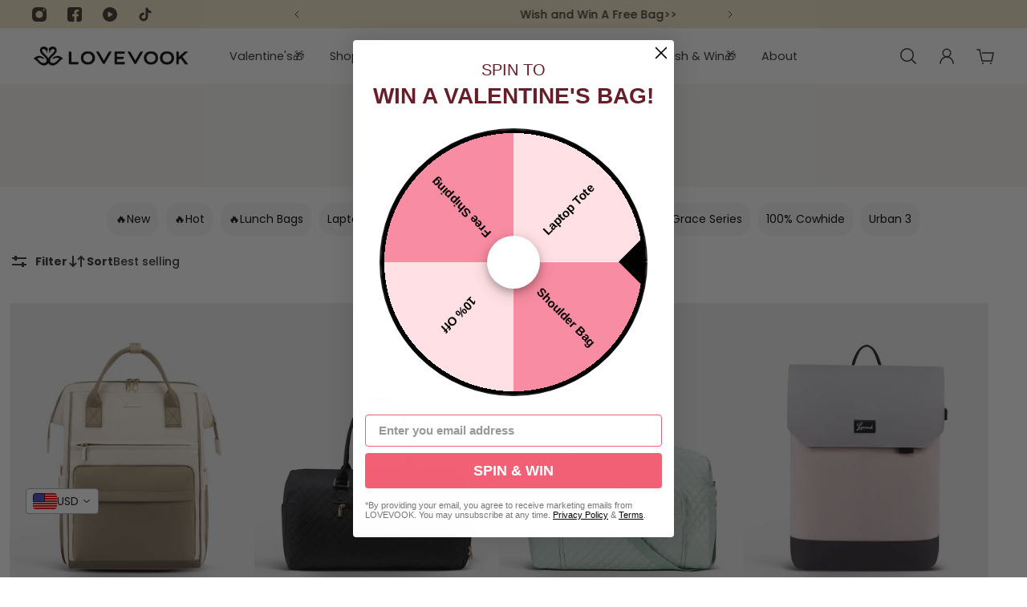

--- FILE ---
content_type: text/html; charset=utf-8
request_url: https://www.lovevook.com/collections/polyester-women
body_size: 79913
content:
<!doctype html>
<html lang="en">
  <head>

    <!-- Hotjar Tracking Code for lovevook.com -->
<script>
    (function(h,o,t,j,a,r){
        h.hj=h.hj||function(){(h.hj.q=h.hj.q||[]).push(arguments)};
        h._hjSettings={hjid:5074744,hjsv:6};
        a=o.getElementsByTagName('head')[0];
        r=o.createElement('script');r.async=1;
        r.src=t+h._hjSettings.hjid+j+h._hjSettings.hjsv;
        a.appendChild(r);
    })(window,document,'https://static.hotjar.com/c/hotjar-','.js?sv=');
</script>
    <script>
      /* start spd config */window._spt_delay_keywords=["/gtag/js,gtag(,/checkouts,/tiktok-track.js,/hotjar-,/smile-,/adoric.js,/wpm/,fbq("];/* end spd config */
    </script>
<meta charset="utf-8">
    <meta http-equiv="X-UA-Compatible" content="IE=edge">
    <meta name="viewport" content="width=device-width,initial-scale=1">
    <meta name="theme-color" content="primary"><link rel="icon" type="image/png" href="//www.lovevook.com/cdn/shop/files/logo_3f4c8378-2f84-4c8c-8757-d91cd0876108.png?crop=center&height=32&v=1702060004&width=32"><meta property='og:site_name' content='LOVEVOOK'>
<meta property='og:url' content='https://www.lovevook.com/collections/polyester-women'>
<meta property='og:title' content='Polyester women'>
<meta property='og:type' content='product.group'>
<meta property='og:description' content='Explore our collection of laptop totes, laptop backpacks, and luggage, crafted for work and travel. Enjoy exceptional materials and craftsmanship with a 365-day warranty, 30-day return, and free shipping on orders over $39.99.'><meta
    property='og:image'
    content='http://www.lovevook.com/cdn/shop/files/lovevook.png?crop=center&height=628&v=1730452013&width=1200'
  >
  <meta
    property='og:image:secure_url'
    content='https://www.lovevook.com/cdn/shop/files/lovevook.png?crop=center&height=628&v=1730452013&width=1200'
  >
  <meta property='og:image:width' content='1200'>
  <meta property='og:image:height' content='628'><meta name='twitter:card' content='summary_large_image'>
<meta name='twitter:title' content='Polyester women'>
<meta name='twitter:description' content='Explore our collection of laptop totes, laptop backpacks, and luggage, crafted for work and travel. Enjoy exceptional materials and craftsmanship with a 365-day warranty, 30-day return, and free shipping on orders over $39.99.'>

    <link rel="canonical" href="https://www.lovevook.com/collections/polyester-women">
    <link rel="preconnect" href="https://cdn.shopify.com" crossorigin>
    <link rel="preconnect" href="https://fonts.shopifycdn.com" crossorigin>
    <title>
      Polyester women
 &ndash; LOVEVOOK</title>

    <style data-shopify>:root{/* product card */--gsc-product-card-title-font-family:Poppins, sans-serif;--gsc-product-card-title-font-style:normal;--gsc-product-card-title-font-weight:300;--gsc-product-card-title-transform:capitalize;--gsc-product-card-title-letter-spacing:0px;--gsc-product-card-title-font-size:calc(1.4rem * 0.9);--gsc-product-card-title-line-height:calc(22 / 14);--gsc-product-card-price-font-size:var(--gsc-product-card-price-font-size-xs);--gsc-product-card-price-line-height:var(--gsc-product-card-price-line-height-xs);--gsc-product-card-price-font-weight:700;--gsc-product-sale-badge-background:rgba(217, 115, 0, 1.0);--gsc-product-sale-badge-color:rgba(255, 255, 255, 1.0);--gsc-product-sold-out-badge-background:199, 24, 39;--gsc-product-sold-out-badge-color:255, 255, 255;--gsc-product-custom-badge-1-background:rgba(204, 98, 22, 1.0);--gsc-product-custom-badge-1-color:rgba(59, 57, 51, 1.0);--gsc-product-custom-badge-2-background:rgba(93, 84, 163, 1.0);--gsc-product-custom-badge-2-color:rgba(255, 255, 255, 1.0);--gsc-product-custom-badge-3-background:rgba(163, 103, 84, 1.0);--gsc-product-custom-badge-3-color:rgba(244, 244, 244, 1.0);--gsc-rating-stars-color:#3b3933;/* product and product card badges */--gsc-product-highlight-price-color:rgba(69, 136, 250, 1.0);--gsc-product-sale-amount-badge-background:rgba(204, 98, 22, 1.0);--gsc-product-sale-amount-badge-color:rgba(45, 45, 45, 1.0);/* cart icon in header */--gsc-header-cart-icon-background-color:#131007;--gsc-header-cart-icon-text-color:#ebebeb;/* shipping bar */--gsc-free-shipping-bar-bg:59, 57, 51;--gsc-free-shipping-bar-gradient:linear-gradient(90deg, rgba(255, 167, 35, 1), rgba(165, 255, 51, 1) 100%);--gsc-free-shipping-bar-color:59, 57, 51;/* headings */--gsc-headings-font-family:Poppins, sans-serif;--gsc-headings-font-style:normal;--gsc-headings-font-weight:500;--gsc-headings-text-transform:capitalize;--gsc-headings-letter-spacing:0px;--gsc-headings-word-spacing:0rem;--gsc-headings-font-scale:0.9;/* body text */--gsc-body-font-family:Poppins, sans-serif;--gsc-body-font-style:normal;--gsc-body-font-weight:400;--gsc-body-font-scale:1.0;--gsc-body-font-opacity:75%;/* button */--gsc-button-font-family:Poppins, sans-serif;--gsc-button-font-style:normal;--gsc-button-font-weight:400;--gsc-button-letter-spacing:0px;--gsc-button-font-size:calc(1.4rem * 1.1);--gsc-button-line-height:calc(22 / 14);--gsc-button-text-transform:capitalize;/* menu */--gsc-menu-font-family:Poppins, sans-serif;--gsc-menu-font-style:normal;--gsc-menu-font-weight:400;--gsc-menu-font-letter-spacing:0px;--gsc-menu-font-size:calc(var(--gsc-fz-11) * 0.9);--gsc-drawer-menu-font-size:calc(var(--gsc-fz-11) * 0.9);--gsc-drawer-menu-font-letter-spacing:0px;--gsc-menu-line-height:calc(24 / 16);--gsc-menu-text-transform:capitalize;/* icons */--gsc-blockquote-icon:url(//www.lovevook.com/cdn/shop/t/73/assets/blockquote-icon_small.png?v=135287403125014426651765525229);/* container */--gsc-page-width:3000px;--gsc-aside-padding-size:12px;--gsc-modals-and-header-paddings:min(20px, 12px);/* drawers and modals */--gsc-drawer-transition-duration:0.5s;--gsc-drawer-transition-timing:cubic-bezier(0.24, 0.25, 0, 1);--gsc-drawer-modal-shadow:none;--gsc-default-card-image-ratio:var(--gsc-portrait-image-ratio);--gsc-default-shape-fill-mode:contain;}body{--gsc-overlay-color:20, 20, 22;--gsc-overlay-opacity:20%;--gsc-overlay-blur:0.0px;}.color-default{--gsc-text-color:49, 47, 45;--gsc-background-color:255, 255, 255;--gsc-foreground-color:255, 255, 255;--gsc-border-color:255, 255, 255;--gsc-button-background-color:217, 115, 0;--gsc-button-text-color:255, 255, 255;--gsc-outline-button-background-color:255, 255, 255;--gsc-outline-button-text-color:255, 255, 255;--gsc-image-opacity-color:59, 57, 51;}body,.color-primary{--gsc-text-color:49, 47, 45;--gsc-background-color:255, 255, 255;--gsc-foreground-color:255, 255, 255;--gsc-border-color:255, 255, 255;--gsc-button-background-color:217, 115, 0;--gsc-button-text-color:255, 255, 255;--gsc-outline-button-background-color:255, 255, 255;--gsc-outline-button-text-color:255, 255, 255;--gsc-image-opacity-color:59, 57, 51;}.color-secondary{--gsc-text-color:60, 50, 37;--gsc-background-color:249, 246, 240;--gsc-foreground-color:49, 47, 45;--gsc-border-color:255, 255, 255;--gsc-button-background-color:217, 115, 0;--gsc-button-text-color:255, 255, 255;--gsc-outline-button-background-color:217, 115, 0;--gsc-outline-button-text-color:255, 255, 255;--gsc-image-opacity-color:59, 57, 51;}.color-custom-1{--gsc-text-color:60, 50, 37;--gsc-background-color:250, 246, 237;--gsc-foreground-color:255, 255, 255;--gsc-border-color:241, 241, 235;--gsc-button-background-color:217, 115, 0;--gsc-button-text-color:255, 255, 255;--gsc-outline-button-background-color:217, 115, 0;--gsc-outline-button-text-color:255, 255, 255;--gsc-image-opacity-color:56, 51, 41;}.color-custom-2{--gsc-text-color:60, 50, 37;--gsc-background-color:237, 228, 197;--gsc-foreground-color:255, 255, 255;--gsc-border-color:255, 255, 255;--gsc-button-background-color:217, 115, 0;--gsc-button-text-color:255, 255, 255;--gsc-outline-button-background-color:217, 115, 0;--gsc-outline-button-text-color:255, 255, 255;--gsc-image-opacity-color:45, 45, 45;}.color-custom-3{--gsc-text-color:60, 50, 37;--gsc-background-color:245, 244, 242;--gsc-foreground-color:255, 255, 255;--gsc-border-color:253, 247, 239;--gsc-button-background-color:217, 115, 0;--gsc-button-text-color:255, 255, 255;--gsc-outline-button-background-color:217, 115, 0;--gsc-outline-button-text-color:255, 255, 255;--gsc-image-opacity-color:44, 69, 52;}.color-white{--gsc-text-color:49, 47, 45;--gsc-background-color:255, 255, 247;--gsc-foreground-color:255, 255, 255;--gsc-border-color:255, 255, 255;--gsc-button-background-color:217, 115, 0;--gsc-button-text-color:240, 234, 225;--gsc-outline-button-background-color:217, 115, 0;--gsc-outline-button-text-color:255, 255, 255;--gsc-image-opacity-color:255, 255, 255;}.color-black{--gsc-text-color:59, 57, 51;--gsc-background-color:246, 246, 246;--gsc-foreground-color:255, 255, 255;--gsc-border-color:19, 16, 7;--gsc-button-background-color:217, 115, 0;--gsc-button-text-color:255, 255, 255;--gsc-outline-button-background-color:217, 115, 0;--gsc-outline-button-text-color:217, 115, 0;--gsc-image-opacity-color:255, 206, 30;}.color-custom-5{--gsc-text-color:185, 54, 51;--gsc-background-color:240, 234, 225;--gsc-foreground-color:19, 16, 7;--gsc-border-color:19, 16, 7;--gsc-button-background-color:217, 115, 0;--gsc-button-text-color:255, 255, 255;--gsc-outline-button-background-color:217, 115, 0;--gsc-outline-button-text-color:255, 255, 255;--gsc-image-opacity-color:65, 31, 22;}</style> 
    <link href="//www.lovevook.com/cdn/shop/t/73/assets/bundle.js?v=25071595273461306101765525231" as="script" rel="preload">
    <link href="//www.lovevook.com/cdn/shop/t/73/assets/bundle.css?v=30183670221803289511765525230" rel="stylesheet" type="text/css" media="all" />
    <link rel='preload' as='font' href='//www.lovevook.com/cdn/fonts/poppins/poppins_n4.0ba78fa5af9b0e1a374041b3ceaadf0a43b41362.woff2' type='font/woff2' crossorigin><style data-shopify>
    @font-face {
  font-family: Poppins;
  font-weight: 400;
  font-style: normal;
  font-display: swap;
  src: url("//www.lovevook.com/cdn/fonts/poppins/poppins_n4.0ba78fa5af9b0e1a374041b3ceaadf0a43b41362.woff2") format("woff2"),
       url("//www.lovevook.com/cdn/fonts/poppins/poppins_n4.214741a72ff2596839fc9760ee7a770386cf16ca.woff") format("woff");
}


    @font-face {
  font-family: Poppins;
  font-weight: 300;
  font-style: normal;
  font-display: swap;
  src: url("//www.lovevook.com/cdn/fonts/poppins/poppins_n3.05f58335c3209cce17da4f1f1ab324ebe2982441.woff2") format("woff2"),
       url("//www.lovevook.com/cdn/fonts/poppins/poppins_n3.6971368e1f131d2c8ff8e3a44a36b577fdda3ff5.woff") format("woff");
}

    @font-face {
  font-family: Poppins;
  font-weight: 400;
  font-style: normal;
  font-display: swap;
  src: url("//www.lovevook.com/cdn/fonts/poppins/poppins_n4.0ba78fa5af9b0e1a374041b3ceaadf0a43b41362.woff2") format("woff2"),
       url("//www.lovevook.com/cdn/fonts/poppins/poppins_n4.214741a72ff2596839fc9760ee7a770386cf16ca.woff") format("woff");
}

    @font-face {
  font-family: Poppins;
  font-weight: 500;
  font-style: normal;
  font-display: swap;
  src: url("//www.lovevook.com/cdn/fonts/poppins/poppins_n5.ad5b4b72b59a00358afc706450c864c3c8323842.woff2") format("woff2"),
       url("//www.lovevook.com/cdn/fonts/poppins/poppins_n5.33757fdf985af2d24b32fcd84c9a09224d4b2c39.woff") format("woff");
}

    @font-face {
  font-family: Poppins;
  font-weight: 600;
  font-style: normal;
  font-display: swap;
  src: url("//www.lovevook.com/cdn/fonts/poppins/poppins_n6.aa29d4918bc243723d56b59572e18228ed0786f6.woff2") format("woff2"),
       url("//www.lovevook.com/cdn/fonts/poppins/poppins_n6.5f815d845fe073750885d5b7e619ee00e8111208.woff") format("woff");
}

    @font-face {
  font-family: Poppins;
  font-weight: 700;
  font-style: normal;
  font-display: swap;
  src: url("//www.lovevook.com/cdn/fonts/poppins/poppins_n7.56758dcf284489feb014a026f3727f2f20a54626.woff2") format("woff2"),
       url("//www.lovevook.com/cdn/fonts/poppins/poppins_n7.f34f55d9b3d3205d2cd6f64955ff4b36f0cfd8da.woff") format("woff");
}


    @font-face {
  font-family: Poppins;
  font-weight: 300;
  font-style: italic;
  font-display: swap;
  src: url("//www.lovevook.com/cdn/fonts/poppins/poppins_i3.8536b4423050219f608e17f134fe9ea3b01ed890.woff2") format("woff2"),
       url("//www.lovevook.com/cdn/fonts/poppins/poppins_i3.0f4433ada196bcabf726ed78f8e37e0995762f7f.woff") format("woff");
}

    @font-face {
  font-family: Poppins;
  font-weight: 400;
  font-style: italic;
  font-display: swap;
  src: url("//www.lovevook.com/cdn/fonts/poppins/poppins_i4.846ad1e22474f856bd6b81ba4585a60799a9f5d2.woff2") format("woff2"),
       url("//www.lovevook.com/cdn/fonts/poppins/poppins_i4.56b43284e8b52fc64c1fd271f289a39e8477e9ec.woff") format("woff");
}

    @font-face {
  font-family: Poppins;
  font-weight: 500;
  font-style: italic;
  font-display: swap;
  src: url("//www.lovevook.com/cdn/fonts/poppins/poppins_i5.6acfce842c096080e34792078ef3cb7c3aad24d4.woff2") format("woff2"),
       url("//www.lovevook.com/cdn/fonts/poppins/poppins_i5.a49113e4fe0ad7fd7716bd237f1602cbec299b3c.woff") format("woff");
}

    @font-face {
  font-family: Poppins;
  font-weight: 600;
  font-style: italic;
  font-display: swap;
  src: url("//www.lovevook.com/cdn/fonts/poppins/poppins_i6.bb8044d6203f492888d626dafda3c2999253e8e9.woff2") format("woff2"),
       url("//www.lovevook.com/cdn/fonts/poppins/poppins_i6.e233dec1a61b1e7dead9f920159eda42280a02c3.woff") format("woff");
}

    @font-face {
  font-family: Poppins;
  font-weight: 700;
  font-style: italic;
  font-display: swap;
  src: url("//www.lovevook.com/cdn/fonts/poppins/poppins_i7.42fd71da11e9d101e1e6c7932199f925f9eea42d.woff2") format("woff2"),
       url("//www.lovevook.com/cdn/fonts/poppins/poppins_i7.ec8499dbd7616004e21155106d13837fff4cf556.woff") format("woff");
}

  </style>











    <script>window.performance && window.performance.mark && window.performance.mark('shopify.content_for_header.start');</script><meta name="google-site-verification" content="dgpIibR2ortFBgk61mBerYMF7g59B3eIR9qQ6qxxGrw">
<meta id="shopify-digital-wallet" name="shopify-digital-wallet" content="/25661350/digital_wallets/dialog">
<meta name="shopify-checkout-api-token" content="476296136d8d9f5a38dea9ad0e34fd34">
<meta id="in-context-paypal-metadata" data-shop-id="25661350" data-venmo-supported="false" data-environment="production" data-locale="en_US" data-paypal-v4="true" data-currency="USD">
<link rel="alternate" type="application/atom+xml" title="Feed" href="/collections/polyester-women.atom" />
<link rel="alternate" hreflang="x-default" href="https://www.lovevook.com/collections/polyester-women">
<link rel="alternate" hreflang="en" href="https://www.lovevook.com/collections/polyester-women">
<link rel="alternate" hreflang="de" href="https://www.lovevook.com/de/collections/polyester-women">
<link rel="alternate" hreflang="en-CA" href="https://www.lovevook.com/en-ca/collections/polyester-women">
<link rel="alternate" hreflang="en-DE" href="https://www.lovevook.com/en-de/collections/polyester-women">
<link rel="alternate" hreflang="de-DE" href="https://www.lovevook.com/de-de/collections/polyester-women">
<link rel="alternate" hreflang="en-AU" href="https://www.lovevook.com/en-au/collections/polyester-women">
<link rel="alternate" hreflang="en-GB" href="https://www.lovevook.com/en-gb/collections/polyester-women">
<link rel="alternate" type="application/json+oembed" href="https://www.lovevook.com/collections/polyester-women.oembed">
<script async="async" src="/checkouts/internal/preloads.js?locale=en-US"></script>
<script id="shopify-features" type="application/json">{"accessToken":"476296136d8d9f5a38dea9ad0e34fd34","betas":["rich-media-storefront-analytics"],"domain":"www.lovevook.com","predictiveSearch":true,"shopId":25661350,"locale":"en"}</script>
<script>var Shopify = Shopify || {};
Shopify.shop = "lovevookbag.myshopify.com";
Shopify.locale = "en";
Shopify.currency = {"active":"USD","rate":"1.0"};
Shopify.country = "US";
Shopify.theme = {"name":"Aurora(2025) --2025.秋冬升级最终版--2025.12.12创建","id":154656702718,"schema_name":"Aurora","schema_version":"3.4.1","theme_store_id":1770,"role":"main"};
Shopify.theme.handle = "null";
Shopify.theme.style = {"id":null,"handle":null};
Shopify.cdnHost = "www.lovevook.com/cdn";
Shopify.routes = Shopify.routes || {};
Shopify.routes.root = "/";</script>
<script type="module">!function(o){(o.Shopify=o.Shopify||{}).modules=!0}(window);</script>
<script>!function(o){function n(){var o=[];function n(){o.push(Array.prototype.slice.apply(arguments))}return n.q=o,n}var t=o.Shopify=o.Shopify||{};t.loadFeatures=n(),t.autoloadFeatures=n()}(window);</script>
<script id="shop-js-analytics" type="application/json">{"pageType":"collection"}</script>
<script defer="defer" async type="module" src="//www.lovevook.com/cdn/shopifycloud/shop-js/modules/v2/client.init-shop-cart-sync_BT-GjEfc.en.esm.js"></script>
<script defer="defer" async type="module" src="//www.lovevook.com/cdn/shopifycloud/shop-js/modules/v2/chunk.common_D58fp_Oc.esm.js"></script>
<script defer="defer" async type="module" src="//www.lovevook.com/cdn/shopifycloud/shop-js/modules/v2/chunk.modal_xMitdFEc.esm.js"></script>
<script type="module">
  await import("//www.lovevook.com/cdn/shopifycloud/shop-js/modules/v2/client.init-shop-cart-sync_BT-GjEfc.en.esm.js");
await import("//www.lovevook.com/cdn/shopifycloud/shop-js/modules/v2/chunk.common_D58fp_Oc.esm.js");
await import("//www.lovevook.com/cdn/shopifycloud/shop-js/modules/v2/chunk.modal_xMitdFEc.esm.js");

  window.Shopify.SignInWithShop?.initShopCartSync?.({"fedCMEnabled":true,"windoidEnabled":true});

</script>
<script>(function() {
  var isLoaded = false;
  function asyncLoad() {
    if (isLoaded) return;
    isLoaded = true;
    var urls = ["https:\/\/cdn.shopify.com\/s\/files\/1\/0597\/3783\/3627\/files\/tptinstall.min.js?v=1718591634\u0026t=tapita-seo-script-tags\u0026shop=lovevookbag.myshopify.com","https:\/\/client.spinasale.com\/js\/spin-v3.js?shop=lovevookbag.myshopify.com","https:\/\/static.shareasale.com\/json\/shopify\/shareasale-tracking.js?sasmid=164071\u0026ssmtid=110616\u0026shop=lovevookbag.myshopify.com","https:\/\/static.seel.com\/shopify\/worry-free-purchase\/script\/lovevookbag.myshopify.com.js?shop=lovevookbag.myshopify.com"];
    for (var i = 0; i < urls.length; i++) {
      var s = document.createElement('script');
      s.type = 'text/javascript';
      s.async = true;
      s.src = urls[i];
      var x = document.getElementsByTagName('script')[0];
      x.parentNode.insertBefore(s, x);
    }
  };
  if(window.attachEvent) {
    window.attachEvent('onload', asyncLoad);
  } else {
    window.addEventListener('load', asyncLoad, false);
  }
})();</script>
<script id="__st">var __st={"a":25661350,"offset":-28800,"reqid":"a5777152-9d30-45e5-b42a-a26b6897bf81-1769140901","pageurl":"www.lovevook.com\/collections\/polyester-women","u":"a4a90a4dba80","p":"collection","rtyp":"collection","rid":389441454334};</script>
<script>window.ShopifyPaypalV4VisibilityTracking = true;</script>
<script id="captcha-bootstrap">!function(){'use strict';const t='contact',e='account',n='new_comment',o=[[t,t],['blogs',n],['comments',n],[t,'customer']],c=[[e,'customer_login'],[e,'guest_login'],[e,'recover_customer_password'],[e,'create_customer']],r=t=>t.map((([t,e])=>`form[action*='/${t}']:not([data-nocaptcha='true']) input[name='form_type'][value='${e}']`)).join(','),a=t=>()=>t?[...document.querySelectorAll(t)].map((t=>t.form)):[];function s(){const t=[...o],e=r(t);return a(e)}const i='password',u='form_key',d=['recaptcha-v3-token','g-recaptcha-response','h-captcha-response',i],f=()=>{try{return window.sessionStorage}catch{return}},m='__shopify_v',_=t=>t.elements[u];function p(t,e,n=!1){try{const o=window.sessionStorage,c=JSON.parse(o.getItem(e)),{data:r}=function(t){const{data:e,action:n}=t;return t[m]||n?{data:e,action:n}:{data:t,action:n}}(c);for(const[e,n]of Object.entries(r))t.elements[e]&&(t.elements[e].value=n);n&&o.removeItem(e)}catch(o){console.error('form repopulation failed',{error:o})}}const l='form_type',E='cptcha';function T(t){t.dataset[E]=!0}const w=window,h=w.document,L='Shopify',v='ce_forms',y='captcha';let A=!1;((t,e)=>{const n=(g='f06e6c50-85a8-45c8-87d0-21a2b65856fe',I='https://cdn.shopify.com/shopifycloud/storefront-forms-hcaptcha/ce_storefront_forms_captcha_hcaptcha.v1.5.2.iife.js',D={infoText:'Protected by hCaptcha',privacyText:'Privacy',termsText:'Terms'},(t,e,n)=>{const o=w[L][v],c=o.bindForm;if(c)return c(t,g,e,D).then(n);var r;o.q.push([[t,g,e,D],n]),r=I,A||(h.body.append(Object.assign(h.createElement('script'),{id:'captcha-provider',async:!0,src:r})),A=!0)});var g,I,D;w[L]=w[L]||{},w[L][v]=w[L][v]||{},w[L][v].q=[],w[L][y]=w[L][y]||{},w[L][y].protect=function(t,e){n(t,void 0,e),T(t)},Object.freeze(w[L][y]),function(t,e,n,w,h,L){const[v,y,A,g]=function(t,e,n){const i=e?o:[],u=t?c:[],d=[...i,...u],f=r(d),m=r(i),_=r(d.filter((([t,e])=>n.includes(e))));return[a(f),a(m),a(_),s()]}(w,h,L),I=t=>{const e=t.target;return e instanceof HTMLFormElement?e:e&&e.form},D=t=>v().includes(t);t.addEventListener('submit',(t=>{const e=I(t);if(!e)return;const n=D(e)&&!e.dataset.hcaptchaBound&&!e.dataset.recaptchaBound,o=_(e),c=g().includes(e)&&(!o||!o.value);(n||c)&&t.preventDefault(),c&&!n&&(function(t){try{if(!f())return;!function(t){const e=f();if(!e)return;const n=_(t);if(!n)return;const o=n.value;o&&e.removeItem(o)}(t);const e=Array.from(Array(32),(()=>Math.random().toString(36)[2])).join('');!function(t,e){_(t)||t.append(Object.assign(document.createElement('input'),{type:'hidden',name:u})),t.elements[u].value=e}(t,e),function(t,e){const n=f();if(!n)return;const o=[...t.querySelectorAll(`input[type='${i}']`)].map((({name:t})=>t)),c=[...d,...o],r={};for(const[a,s]of new FormData(t).entries())c.includes(a)||(r[a]=s);n.setItem(e,JSON.stringify({[m]:1,action:t.action,data:r}))}(t,e)}catch(e){console.error('failed to persist form',e)}}(e),e.submit())}));const S=(t,e)=>{t&&!t.dataset[E]&&(n(t,e.some((e=>e===t))),T(t))};for(const o of['focusin','change'])t.addEventListener(o,(t=>{const e=I(t);D(e)&&S(e,y())}));const B=e.get('form_key'),M=e.get(l),P=B&&M;t.addEventListener('DOMContentLoaded',(()=>{const t=y();if(P)for(const e of t)e.elements[l].value===M&&p(e,B);[...new Set([...A(),...v().filter((t=>'true'===t.dataset.shopifyCaptcha))])].forEach((e=>S(e,t)))}))}(h,new URLSearchParams(w.location.search),n,t,e,['guest_login'])})(!0,!0)}();</script>
<script integrity="sha256-4kQ18oKyAcykRKYeNunJcIwy7WH5gtpwJnB7kiuLZ1E=" data-source-attribution="shopify.loadfeatures" defer="defer" src="//www.lovevook.com/cdn/shopifycloud/storefront/assets/storefront/load_feature-a0a9edcb.js" crossorigin="anonymous"></script>
<script data-source-attribution="shopify.dynamic_checkout.dynamic.init">var Shopify=Shopify||{};Shopify.PaymentButton=Shopify.PaymentButton||{isStorefrontPortableWallets:!0,init:function(){window.Shopify.PaymentButton.init=function(){};var t=document.createElement("script");t.src="https://www.lovevook.com/cdn/shopifycloud/portable-wallets/latest/portable-wallets.en.js",t.type="module",document.head.appendChild(t)}};
</script>
<script data-source-attribution="shopify.dynamic_checkout.buyer_consent">
  function portableWalletsHideBuyerConsent(e){var t=document.getElementById("shopify-buyer-consent"),n=document.getElementById("shopify-subscription-policy-button");t&&n&&(t.classList.add("hidden"),t.setAttribute("aria-hidden","true"),n.removeEventListener("click",e))}function portableWalletsShowBuyerConsent(e){var t=document.getElementById("shopify-buyer-consent"),n=document.getElementById("shopify-subscription-policy-button");t&&n&&(t.classList.remove("hidden"),t.removeAttribute("aria-hidden"),n.addEventListener("click",e))}window.Shopify?.PaymentButton&&(window.Shopify.PaymentButton.hideBuyerConsent=portableWalletsHideBuyerConsent,window.Shopify.PaymentButton.showBuyerConsent=portableWalletsShowBuyerConsent);
</script>
<script data-source-attribution="shopify.dynamic_checkout.cart.bootstrap">document.addEventListener("DOMContentLoaded",(function(){function t(){return document.querySelector("shopify-accelerated-checkout-cart, shopify-accelerated-checkout")}if(t())Shopify.PaymentButton.init();else{new MutationObserver((function(e,n){t()&&(Shopify.PaymentButton.init(),n.disconnect())})).observe(document.body,{childList:!0,subtree:!0})}}));
</script>
<link id="shopify-accelerated-checkout-styles" rel="stylesheet" media="screen" href="https://www.lovevook.com/cdn/shopifycloud/portable-wallets/latest/accelerated-checkout-backwards-compat.css" crossorigin="anonymous">
<style id="shopify-accelerated-checkout-cart">
        #shopify-buyer-consent {
  margin-top: 1em;
  display: inline-block;
  width: 100%;
}

#shopify-buyer-consent.hidden {
  display: none;
}

#shopify-subscription-policy-button {
  background: none;
  border: none;
  padding: 0;
  text-decoration: underline;
  font-size: inherit;
  cursor: pointer;
}

#shopify-subscription-policy-button::before {
  box-shadow: none;
}

      </style>

<script>window.performance && window.performance.mark && window.performance.mark('shopify.content_for_header.end');</script>

    <script type="text/javascript">
      (function(c,l,a,r,i,t,y){
          c[a]=c[a]||function(){(c[a].q=c[a].q||[]).push(arguments)};
          t=l.createElement(r);t.async=1;t.src="https://www.clarity.ms/tag/"+i;
          y=l.getElementsByTagName(r)[0];y.parentNode.insertBefore(t,y);
      })(window, document, "clarity", "script", "ojg0g3pd2u");
    </script>
    <!-- BEGIN MerchantWidget Code -->

<!-- END MerchantWidget Code --><!-- BEGIN app block: shopify://apps/hulk-form-builder/blocks/app-embed/b6b8dd14-356b-4725-a4ed-77232212b3c3 --><!-- BEGIN app snippet: hulkapps-formbuilder-theme-ext --><script type="text/javascript">
  
  if (typeof window.formbuilder_customer != "object") {
        window.formbuilder_customer = {}
  }

  window.hulkFormBuilder = {
    form_data: {"form_FUJ9vp0LwovLZ-m-fbjsUg":{"uuid":"FUJ9vp0LwovLZ-m-fbjsUg","form_name":"Customized Application","form_data":{"div_back_gradient_1":"#fff","div_back_gradient_2":"#fff","back_color":"#fff","form_title":"\u003cdiv data-hash=\"a7f414ad60c3a064a8045a37fe8bf4a8\" data-version=\"3.0.0\" inner_data_type=\"webData\" tdoc-data-src=\"{\u0026quot;mainStory\u0026quot;:[{\u0026quot;operationType\u0026quot;:\u0026quot;InsertText\u0026quot;,\u0026quot;param\u0026quot;:{\u0026quot;text\u0026quot;:\u0026quot;Customized application\u0026quot;,\u0026quot;range\u0026quot;:{\u0026quot;gcpBegin\u0026quot;:0,\u0026quot;len\u0026quot;:0},\u0026quot;preventTextTrackChanges\u0026quot;:false},\u0026quot;builtinStyleName\u0026quot;:\u0026quot;\u0026quot;},{\u0026quot;operationType\u0026quot;:\u0026quot;ModifyRunProp\u0026quot;,\u0026quot;param\u0026quot;:{\u0026quot;range\u0026quot;:{\u0026quot;gcpBegin\u0026quot;:0,\u0026quot;len\u0026quot;:22},\u0026quot;property\u0026quot;:{\u0026quot;b\u0026quot;:{\u0026quot;val\u0026quot;:true},\u0026quot;i\u0026quot;:{\u0026quot;val\u0026quot;:false},\u0026quot;strike\u0026quot;:{\u0026quot;val\u0026quot;:false},\u0026quot;spacing\u0026quot;:{\u0026quot;val\u0026quot;:0},\u0026quot;u\u0026quot;:{\u0026quot;val\u0026quot;:18},\u0026quot;author\u0026quot;:\u0026quot;p.13102701811478175\u0026quot;,\u0026quot;modifyUnix\u0026quot;:\u0026quot;1761127180164\u0026quot;,\u0026quot;rStyle\u0026quot;:{}},\u0026quot;mode\u0026quot;:1,\u0026quot;preventFormatTrackChanges\u0026quot;:false},\u0026quot;propertyType\u0026quot;:\u0026quot;RunProperty\u0026quot;,\u0026quot;builtinStyleName\u0026quot;:\u0026quot;\u0026quot;},{\u0026quot;operationType\u0026quot;:\u0026quot;InsertText\u0026quot;,\u0026quot;param\u0026quot;:{\u0026quot;text\u0026quot;:\u0026quot;\\r\u0026quot;,\u0026quot;range\u0026quot;:{\u0026quot;gcpBegin\u0026quot;:22,\u0026quot;len\u0026quot;:0},\u0026quot;preventTextTrackChanges\u0026quot;:false},\u0026quot;builtinStyleName\u0026quot;:\u0026quot;\u0026quot;},{\u0026quot;operationType\u0026quot;:\u0026quot;ModifyRunProp\u0026quot;,\u0026quot;param\u0026quot;:{\u0026quot;range\u0026quot;:{\u0026quot;gcpBegin\u0026quot;:22,\u0026quot;len\u0026quot;:1},\u0026quot;property\u0026quot;:{\u0026quot;b\u0026quot;:{\u0026quot;val\u0026quot;:true},\u0026quot;author\u0026quot;:\u0026quot;p.13102701811478175\u0026quot;,\u0026quot;isPlaceholder\u0026quot;:true,\u0026quot;modifyUnix\u0026quot;:\u0026quot;1761127180164\u0026quot;,\u0026quot;rStyle\u0026quot;:{}},\u0026quot;mode\u0026quot;:1,\u0026quot;preventFormatTrackChanges\u0026quot;:false},\u0026quot;propertyType\u0026quot;:\u0026quot;RunProperty\u0026quot;,\u0026quot;builtinStyleName\u0026quot;:\u0026quot;\u0026quot;},{\u0026quot;operationType\u0026quot;:\u0026quot;ModifyParagraphProp\u0026quot;,\u0026quot;param\u0026quot;:{\u0026quot;range\u0026quot;:{\u0026quot;gcpBegin\u0026quot;:22,\u0026quot;len\u0026quot;:1},\u0026quot;property\u0026quot;:{\u0026quot;snapToGrid\u0026quot;:{\u0026quot;val\u0026quot;:true},\u0026quot;spacing\u0026quot;:{\u0026quot;line\u0026quot;:240},\u0026quot;ind\u0026quot;:{},\u0026quot;numPr\u0026quot;:{},\u0026quot;pStyle\u0026quot;:{}},\u0026quot;mode\u0026quot;:1,\u0026quot;preventFormatTrackChanges\u0026quot;:false},\u0026quot;propertyType\u0026quot;:\u0026quot;ParagraphProperty\u0026quot;,\u0026quot;builtinStyleName\u0026quot;:\u0026quot;\u0026quot;}],\u0026quot;subStory\u0026quot;:[],\u0026quot;srcGlobalPadId\u0026quot;:\u0026quot;w3_AR8AngZ6ABUCNPWtS9RJZQ0OV35kg\u0026quot;,\u0026quot;copyStart\u0026quot;:2470}\"\u003e\u0026nbsp;\u003c\/div\u003e\n\n\u003cdiv class=\"document\"\u003e\n\u003cdiv class=\"section\"\u003e\n\u003ch2 class=\"paragraph text-align-type-left\" style=\"margin: 5pt 0pt; text-align: center;\"\u003e\u003cspan style=\"font-family:Verdana;\"\u003e\u003csmall\u003e\u003cstrong\u003e\u003cspan style=\"font-size:12pt\"\u003e\u003cspan data-font-family=\"default\" style=\"font-size:11pt\"\u003e\u003cspan style=\"font-weight:bold\"\u003e\u003cspan style=\"font-style:normal\"\u003e\u003cspan style=\"color:#333333\"\u003e\u003cspan style=\"letter-spacing:0pt\"\u003e\u003cspan style=\"vertical-align:baseline\"\u003eCustomized Application\u003c\/span\u003e\u003c\/span\u003e\u003c\/span\u003e\u003c\/span\u003e\u003c\/span\u003e\u003c\/span\u003e\u003c\/span\u003e\u003c\/strong\u003e\u003c\/small\u003e\u003c\/span\u003e\u003c\/h2\u003e\n\u003c\/div\u003e\n\u003c\/div\u003e\n","form_submit":"Submit","after_submit":"hideAndmessage","after_submit_msg":"","captcha_enable":"yes","label_style":"blockLabels","input_border_radius":"2","back_type":"transparent","input_back_color":"#fff","input_back_color_hover":"#fff","back_shadow":"none","label_font_clr":"#7c7979","input_font_clr":"#333333","button_align":"fullBtn","button_clr":"#fff","button_back_clr":"#d97300","button_border_radius":"2","form_width":"80%","form_border_size":"2","form_border_clr":"#f4f4f4","form_border_radius":"2","label_font_size":"12","input_font_size":"12","button_font_size":"16","form_padding":"35","input_border_color":"#ccc","input_border_color_hover":"#ccc","btn_border_clr":"#ffffff","btn_border_size":"1","form_name":"Customized Application","":"support@lovevook.com","form_access_message":"\u003cp\u003ePlease login to access the form\u003cbr\u003eDo not have an account? Create account\u003c\/p\u003e","form_description":"\u003cdiv data-hash=\"139ae9191b743cba0f82ddb1afb5be47\" data-version=\"3.0.0\" inner_data_type=\"webData\" tdoc-data-src=\"{\u0026quot;mainStory\u0026quot;:[{\u0026quot;operationType\u0026quot;:\u0026quot;InsertText\u0026quot;,\u0026quot;param\u0026quot;:{\u0026quot;text\u0026quot;:\u0026quot;Customization Process\u0026quot;,\u0026quot;range\u0026quot;:{\u0026quot;gcpBegin\u0026quot;:0,\u0026quot;len\u0026quot;:0},\u0026quot;preventTextTrackChanges\u0026quot;:false},\u0026quot;builtinStyleName\u0026quot;:\u0026quot;\u0026quot;},{\u0026quot;operationType\u0026quot;:\u0026quot;ModifyRunProp\u0026quot;,\u0026quot;param\u0026quot;:{\u0026quot;range\u0026quot;:{\u0026quot;gcpBegin\u0026quot;:0,\u0026quot;len\u0026quot;:21},\u0026quot;property\u0026quot;:{\u0026quot;b\u0026quot;:{\u0026quot;val\u0026quot;:true},\u0026quot;author\u0026quot;:\u0026quot;p.13102701811478175\u0026quot;,\u0026quot;modifyUnix\u0026quot;:\u0026quot;1761127404347\u0026quot;,\u0026quot;rStyle\u0026quot;:{}},\u0026quot;mode\u0026quot;:1,\u0026quot;preventFormatTrackChanges\u0026quot;:false},\u0026quot;propertyType\u0026quot;:\u0026quot;RunProperty\u0026quot;,\u0026quot;builtinStyleName\u0026quot;:\u0026quot;\u0026quot;},{\u0026quot;operationType\u0026quot;:\u0026quot;InsertText\u0026quot;,\u0026quot;param\u0026quot;:{\u0026quot;text\u0026quot;:\u0026quot;\\r\u0026quot;,\u0026quot;range\u0026quot;:{\u0026quot;gcpBegin\u0026quot;:21,\u0026quot;len\u0026quot;:0},\u0026quot;preventTextTrackChanges\u0026quot;:false},\u0026quot;builtinStyleName\u0026quot;:\u0026quot;\u0026quot;},{\u0026quot;operationType\u0026quot;:\u0026quot;ModifyRunProp\u0026quot;,\u0026quot;param\u0026quot;:{\u0026quot;range\u0026quot;:{\u0026quot;gcpBegin\u0026quot;:21,\u0026quot;len\u0026quot;:1},\u0026quot;property\u0026quot;:{\u0026quot;b\u0026quot;:{\u0026quot;val\u0026quot;:true},\u0026quot;author\u0026quot;:\u0026quot;p.13102701811478175\u0026quot;,\u0026quot;isPlaceholder\u0026quot;:true,\u0026quot;modifyUnix\u0026quot;:\u0026quot;1761127404347\u0026quot;,\u0026quot;rStyle\u0026quot;:{}},\u0026quot;mode\u0026quot;:1,\u0026quot;preventFormatTrackChanges\u0026quot;:false},\u0026quot;propertyType\u0026quot;:\u0026quot;RunProperty\u0026quot;,\u0026quot;builtinStyleName\u0026quot;:\u0026quot;\u0026quot;},{\u0026quot;operationType\u0026quot;:\u0026quot;ModifyParagraphProp\u0026quot;,\u0026quot;param\u0026quot;:{\u0026quot;range\u0026quot;:{\u0026quot;gcpBegin\u0026quot;:21,\u0026quot;len\u0026quot;:1},\u0026quot;property\u0026quot;:{\u0026quot;numPr\u0026quot;:{},\u0026quot;pBdr\u0026quot;:{},\u0026quot;ind\u0026quot;:{\u0026quot;left\u0026quot;:0},\u0026quot;rPr\u0026quot;:{},\u0026quot;pStyle\u0026quot;:{}},\u0026quot;mode\u0026quot;:1,\u0026quot;preventFormatTrackChanges\u0026quot;:false},\u0026quot;propertyType\u0026quot;:\u0026quot;ParagraphProperty\u0026quot;,\u0026quot;builtinStyleName\u0026quot;:\u0026quot;\u0026quot;},{\u0026quot;operationType\u0026quot;:\u0026quot;InsertText\u0026quot;,\u0026quot;param\u0026quot;:{\u0026quot;text\u0026quot;:\u0026quot;1\u0026quot;,\u0026quot;range\u0026quot;:{\u0026quot;gcpBegin\u0026quot;:22,\u0026quot;len\u0026quot;:0},\u0026quot;preventTextTrackChanges\u0026quot;:false},\u0026quot;builtinStyleName\u0026quot;:\u0026quot;\u0026quot;},{\u0026quot;operationType\u0026quot;:\u0026quot;ModifyRunProp\u0026quot;,\u0026quot;param\u0026quot;:{\u0026quot;range\u0026quot;:{\u0026quot;gcpBegin\u0026quot;:22,\u0026quot;len\u0026quot;:1},\u0026quot;property\u0026quot;:{\u0026quot;b\u0026quot;:{\u0026quot;val\u0026quot;:false},\u0026quot;i\u0026quot;:{\u0026quot;val\u0026quot;:false},\u0026quot;strike\u0026quot;:{\u0026quot;val\u0026quot;:false},\u0026quot;spacing\u0026quot;:{\u0026quot;val\u0026quot;:0},\u0026quot;u\u0026quot;:{\u0026quot;val\u0026quot;:18},\u0026quot;author\u0026quot;:\u0026quot;p.13102701811478175\u0026quot;,\u0026quot;modifyUnix\u0026quot;:\u0026quot;1761127404347\u0026quot;,\u0026quot;rStyle\u0026quot;:{}},\u0026quot;mode\u0026quot;:1,\u0026quot;preventFormatTrackChanges\u0026quot;:false},\u0026quot;propertyType\u0026quot;:\u0026quot;RunProperty\u0026quot;,\u0026quot;builtinStyleName\u0026quot;:\u0026quot;\u0026quot;},{\u0026quot;operationType\u0026quot;:\u0026quot;InsertText\u0026quot;,\u0026quot;param\u0026quot;:{\u0026quot;text\u0026quot;:\u0026quot;.\u0026quot;,\u0026quot;range\u0026quot;:{\u0026quot;gcpBegin\u0026quot;:23,\u0026quot;len\u0026quot;:0},\u0026quot;preventTextTrackChanges\u0026quot;:false},\u0026quot;builtinStyleName\u0026quot;:\u0026quot;\u0026quot;},{\u0026quot;operationType\u0026quot;:\u0026quot;ModifyRunProp\u0026quot;,\u0026quot;param\u0026quot;:{\u0026quot;range\u0026quot;:{\u0026quot;gcpBegin\u0026quot;:23,\u0026quot;len\u0026quot;:1},\u0026quot;property\u0026quot;:{\u0026quot;b\u0026quot;:{\u0026quot;val\u0026quot;:false},\u0026quot;i\u0026quot;:{\u0026quot;val\u0026quot;:false},\u0026quot;strike\u0026quot;:{\u0026quot;val\u0026quot;:false},\u0026quot;spacing\u0026quot;:{\u0026quot;val\u0026quot;:0},\u0026quot;u\u0026quot;:{\u0026quot;val\u0026quot;:18},\u0026quot;author\u0026quot;:\u0026quot;p.13102701811478175\u0026quot;,\u0026quot;modifyUnix\u0026quot;:\u0026quot;1761127404347\u0026quot;,\u0026quot;rStyle\u0026quot;:{}},\u0026quot;mode\u0026quot;:1,\u0026quot;preventFormatTrackChanges\u0026quot;:false},\u0026quot;propertyType\u0026quot;:\u0026quot;RunProperty\u0026quot;,\u0026quot;builtinStyleName\u0026quot;:\u0026quot;\u0026quot;},{\u0026quot;operationType\u0026quot;:\u0026quot;InsertText\u0026quot;,\u0026quot;param\u0026quot;:{\u0026quot;text\u0026quot;:\u0026quot;Please submit your wedding customization request at the bottom of this page.\u0026quot;,\u0026quot;range\u0026quot;:{\u0026quot;gcpBegin\u0026quot;:24,\u0026quot;len\u0026quot;:0},\u0026quot;preventTextTrackChanges\u0026quot;:false},\u0026quot;builtinStyleName\u0026quot;:\u0026quot;\u0026quot;},{\u0026quot;operationType\u0026quot;:\u0026quot;ModifyRunProp\u0026quot;,\u0026quot;param\u0026quot;:{\u0026quot;range\u0026quot;:{\u0026quot;gcpBegin\u0026quot;:24,\u0026quot;len\u0026quot;:76},\u0026quot;property\u0026quot;:{\u0026quot;b\u0026quot;:{\u0026quot;val\u0026quot;:false},\u0026quot;i\u0026quot;:{\u0026quot;val\u0026quot;:false},\u0026quot;strike\u0026quot;:{\u0026quot;val\u0026quot;:false},\u0026quot;spacing\u0026quot;:{\u0026quot;val\u0026quot;:0},\u0026quot;u\u0026quot;:{\u0026quot;val\u0026quot;:18},\u0026quot;author\u0026quot;:\u0026quot;p.13102701811478175\u0026quot;,\u0026quot;modifyUnix\u0026quot;:\u0026quot;1761127404347\u0026quot;,\u0026quot;rStyle\u0026quot;:{}},\u0026quot;mode\u0026quot;:1,\u0026quot;preventFormatTrackChanges\u0026quot;:false},\u0026quot;propertyType\u0026quot;:\u0026quot;RunProperty\u0026quot;,\u0026quot;builtinStyleName\u0026quot;:\u0026quot;\u0026quot;},{\u0026quot;operationType\u0026quot;:\u0026quot;InsertText\u0026quot;,\u0026quot;param\u0026quot;:{\u0026quot;text\u0026quot;:\u0026quot;\\r\u0026quot;,\u0026quot;range\u0026quot;:{\u0026quot;gcpBegin\u0026quot;:100,\u0026quot;len\u0026quot;:0},\u0026quot;preventTextTrackChanges\u0026quot;:false},\u0026quot;builtinStyleName\u0026quot;:\u0026quot;\u0026quot;},{\u0026quot;operationType\u0026quot;:\u0026quot;ModifyRunProp\u0026quot;,\u0026quot;param\u0026quot;:{\u0026quot;range\u0026quot;:{\u0026quot;gcpBegin\u0026quot;:100,\u0026quot;len\u0026quot;:1},\u0026quot;property\u0026quot;:{\u0026quot;b\u0026quot;:{\u0026quot;val\u0026quot;:false},\u0026quot;i\u0026quot;:{\u0026quot;val\u0026quot;:false},\u0026quot;strike\u0026quot;:{\u0026quot;val\u0026quot;:false},\u0026quot;spacing\u0026quot;:{\u0026quot;val\u0026quot;:0},\u0026quot;u\u0026quot;:{\u0026quot;val\u0026quot;:18},\u0026quot;author\u0026quot;:\u0026quot;p.13102701811478175\u0026quot;,\u0026quot;isPlaceholder\u0026quot;:true,\u0026quot;modifyUnix\u0026quot;:\u0026quot;1761127404347\u0026quot;,\u0026quot;rStyle\u0026quot;:{}},\u0026quot;mode\u0026quot;:1,\u0026quot;preventFormatTrackChanges\u0026quot;:false},\u0026quot;propertyType\u0026quot;:\u0026quot;RunProperty\u0026quot;,\u0026quot;builtinStyleName\u0026quot;:\u0026quot;\u0026quot;},{\u0026quot;operationType\u0026quot;:\u0026quot;ModifyParagraphProp\u0026quot;,\u0026quot;param\u0026quot;:{\u0026quot;range\u0026quot;:{\u0026quot;gcpBegin\u0026quot;:100,\u0026quot;len\u0026quot;:1},\u0026quot;property\u0026quot;:{\u0026quot;pStyle\u0026quot;:{\u0026quot;val\u0026quot;:\u0026quot;ablt93\u0026quot;},\u0026quot;pBdr\u0026quot;:{},\u0026quot;ind\u0026quot;:{},\u0026quot;jc\u0026quot;:{\u0026quot;val\u0026quot;:11},\u0026quot;taskPr\u0026quot;:{},\u0026quot;rPr\u0026quot;:{},\u0026quot;numPr\u0026quot;:{}},\u0026quot;mode\u0026quot;:1,\u0026quot;preventFormatTrackChanges\u0026quot;:false},\u0026quot;propertyType\u0026quot;:\u0026quot;ParagraphProperty\u0026quot;,\u0026quot;builtinStyleName\u0026quot;:\u0026quot;Normal\u0026quot;},{\u0026quot;operationType\u0026quot;:\u0026quot;InsertText\u0026quot;,\u0026quot;param\u0026quot;:{\u0026quot;text\u0026quot;:\u0026quot;2\u0026quot;,\u0026quot;range\u0026quot;:{\u0026quot;gcpBegin\u0026quot;:101,\u0026quot;len\u0026quot;:0},\u0026quot;preventTextTrackChanges\u0026quot;:false},\u0026quot;builtinStyleName\u0026quot;:\u0026quot;\u0026quot;},{\u0026quot;operationType\u0026quot;:\u0026quot;ModifyRunProp\u0026quot;,\u0026quot;param\u0026quot;:{\u0026quot;range\u0026quot;:{\u0026quot;gcpBegin\u0026quot;:101,\u0026quot;len\u0026quot;:1},\u0026quot;property\u0026quot;:{\u0026quot;b\u0026quot;:{\u0026quot;val\u0026quot;:false},\u0026quot;i\u0026quot;:{\u0026quot;val\u0026quot;:false},\u0026quot;strike\u0026quot;:{\u0026quot;val\u0026quot;:false},\u0026quot;spacing\u0026quot;:{\u0026quot;val\u0026quot;:0},\u0026quot;u\u0026quot;:{\u0026quot;val\u0026quot;:18},\u0026quot;author\u0026quot;:\u0026quot;p.13102701811478175\u0026quot;,\u0026quot;modifyUnix\u0026quot;:\u0026quot;1761127404347\u0026quot;,\u0026quot;rStyle\u0026quot;:{}},\u0026quot;mode\u0026quot;:1,\u0026quot;preventFormatTrackChanges\u0026quot;:false},\u0026quot;propertyType\u0026quot;:\u0026quot;RunProperty\u0026quot;,\u0026quot;builtinStyleName\u0026quot;:\u0026quot;\u0026quot;},{\u0026quot;operationType\u0026quot;:\u0026quot;InsertText\u0026quot;,\u0026quot;param\u0026quot;:{\u0026quot;text\u0026quot;:\u0026quot;.\u0026quot;,\u0026quot;range\u0026quot;:{\u0026quot;gcpBegin\u0026quot;:102,\u0026quot;len\u0026quot;:0},\u0026quot;preventTextTrackChanges\u0026quot;:false},\u0026quot;builtinStyleName\u0026quot;:\u0026quot;\u0026quot;},{\u0026quot;operationType\u0026quot;:\u0026quot;ModifyRunProp\u0026quot;,\u0026quot;param\u0026quot;:{\u0026quot;range\u0026quot;:{\u0026quot;gcpBegin\u0026quot;:102,\u0026quot;len\u0026quot;:1},\u0026quot;property\u0026quot;:{\u0026quot;b\u0026quot;:{\u0026quot;val\u0026quot;:false},\u0026quot;i\u0026quot;:{\u0026quot;val\u0026quot;:false},\u0026quot;strike\u0026quot;:{\u0026quot;val\u0026quot;:false},\u0026quot;spacing\u0026quot;:{\u0026quot;val\u0026quot;:0},\u0026quot;u\u0026quot;:{\u0026quot;val\u0026quot;:18},\u0026quot;author\u0026quot;:\u0026quot;p.13102701811478175\u0026quot;,\u0026quot;modifyUnix\u0026quot;:\u0026quot;1761127404347\u0026quot;,\u0026quot;rStyle\u0026quot;:{}},\u0026quot;mode\u0026quot;:1,\u0026quot;preventFormatTrackChanges\u0026quot;:false},\u0026quot;propertyType\u0026quot;:\u0026quot;RunProperty\u0026quot;,\u0026quot;builtinStyleName\u0026quot;:\u0026quot;\u0026quot;},{\u0026quot;operationType\u0026quot;:\u0026quot;InsertText\u0026quot;,\u0026quot;param\u0026quot;:{\u0026quot;text\u0026quot;:\u0026quot;Our team will contact you via email to confirm your preferred style and customization details.\u0026quot;,\u0026quot;range\u0026quot;:{\u0026quot;gcpBegin\u0026quot;:103,\u0026quot;len\u0026quot;:0},\u0026quot;preventTextTrackChanges\u0026quot;:false},\u0026quot;builtinStyleName\u0026quot;:\u0026quot;\u0026quot;},{\u0026quot;operationType\u0026quot;:\u0026quot;ModifyRunProp\u0026quot;,\u0026quot;param\u0026quot;:{\u0026quot;range\u0026quot;:{\u0026quot;gcpBegin\u0026quot;:103,\u0026quot;len\u0026quot;:94},\u0026quot;property\u0026quot;:{\u0026quot;b\u0026quot;:{\u0026quot;val\u0026quot;:false},\u0026quot;i\u0026quot;:{\u0026quot;val\u0026quot;:false},\u0026quot;strike\u0026quot;:{\u0026quot;val\u0026quot;:false},\u0026quot;spacing\u0026quot;:{\u0026quot;val\u0026quot;:0},\u0026quot;u\u0026quot;:{\u0026quot;val\u0026quot;:18},\u0026quot;author\u0026quot;:\u0026quot;p.13102701811478175\u0026quot;,\u0026quot;modifyUnix\u0026quot;:\u0026quot;1761127404347\u0026quot;,\u0026quot;rStyle\u0026quot;:{}},\u0026quot;mode\u0026quot;:1,\u0026quot;preventFormatTrackChanges\u0026quot;:false},\u0026quot;propertyType\u0026quot;:\u0026quot;RunProperty\u0026quot;,\u0026quot;builtinStyleName\u0026quot;:\u0026quot;\u0026quot;},{\u0026quot;operationType\u0026quot;:\u0026quot;InsertText\u0026quot;,\u0026quot;param\u0026quot;:{\u0026quot;text\u0026quot;:\u0026quot;\\r\u0026quot;,\u0026quot;range\u0026quot;:{\u0026quot;gcpBegin\u0026quot;:197,\u0026quot;len\u0026quot;:0},\u0026quot;preventTextTrackChanges\u0026quot;:false},\u0026quot;builtinStyleName\u0026quot;:\u0026quot;\u0026quot;},{\u0026quot;operationType\u0026quot;:\u0026quot;ModifyRunProp\u0026quot;,\u0026quot;param\u0026quot;:{\u0026quot;range\u0026quot;:{\u0026quot;gcpBegin\u0026quot;:197,\u0026quot;len\u0026quot;:1},\u0026quot;property\u0026quot;:{\u0026quot;b\u0026quot;:{\u0026quot;val\u0026quot;:false},\u0026quot;i\u0026quot;:{\u0026quot;val\u0026quot;:false},\u0026quot;strike\u0026quot;:{\u0026quot;val\u0026quot;:false},\u0026quot;spacing\u0026quot;:{\u0026quot;val\u0026quot;:0},\u0026quot;u\u0026quot;:{\u0026quot;val\u0026quot;:18},\u0026quot;author\u0026quot;:\u0026quot;p.13102701811478175\u0026quot;,\u0026quot;isPlaceholder\u0026quot;:true,\u0026quot;modifyUnix\u0026quot;:\u0026quot;1761127404347\u0026quot;,\u0026quot;rStyle\u0026quot;:{}},\u0026quot;mode\u0026quot;:1,\u0026quot;preventFormatTrackChanges\u0026quot;:false},\u0026quot;propertyType\u0026quot;:\u0026quot;RunProperty\u0026quot;,\u0026quot;builtinStyleName\u0026quot;:\u0026quot;\u0026quot;},{\u0026quot;operationType\u0026quot;:\u0026quot;ModifyParagraphProp\u0026quot;,\u0026quot;param\u0026quot;:{\u0026quot;range\u0026quot;:{\u0026quot;gcpBegin\u0026quot;:197,\u0026quot;len\u0026quot;:1},\u0026quot;property\u0026quot;:{\u0026quot;pStyle\u0026quot;:{\u0026quot;val\u0026quot;:\u0026quot;ablt93\u0026quot;},\u0026quot;pBdr\u0026quot;:{},\u0026quot;ind\u0026quot;:{},\u0026quot;jc\u0026quot;:{\u0026quot;val\u0026quot;:11},\u0026quot;taskPr\u0026quot;:{},\u0026quot;rPr\u0026quot;:{},\u0026quot;numPr\u0026quot;:{}},\u0026quot;mode\u0026quot;:1,\u0026quot;preventFormatTrackChanges\u0026quot;:false},\u0026quot;propertyType\u0026quot;:\u0026quot;ParagraphProperty\u0026quot;,\u0026quot;builtinStyleName\u0026quot;:\u0026quot;Normal\u0026quot;},{\u0026quot;operationType\u0026quot;:\u0026quot;InsertText\u0026quot;,\u0026quot;param\u0026quot;:{\u0026quot;text\u0026quot;:\u0026quot;3\u0026quot;,\u0026quot;range\u0026quot;:{\u0026quot;gcpBegin\u0026quot;:198,\u0026quot;len\u0026quot;:0},\u0026quot;preventTextTrackChanges\u0026quot;:false},\u0026quot;builtinStyleName\u0026quot;:\u0026quot;\u0026quot;},{\u0026quot;operationType\u0026quot;:\u0026quot;ModifyRunProp\u0026quot;,\u0026quot;param\u0026quot;:{\u0026quot;range\u0026quot;:{\u0026quot;gcpBegin\u0026quot;:198,\u0026quot;len\u0026quot;:1},\u0026quot;property\u0026quot;:{\u0026quot;b\u0026quot;:{\u0026quot;val\u0026quot;:false},\u0026quot;i\u0026quot;:{\u0026quot;val\u0026quot;:false},\u0026quot;strike\u0026quot;:{\u0026quot;val\u0026quot;:false},\u0026quot;spacing\u0026quot;:{\u0026quot;val\u0026quot;:0},\u0026quot;u\u0026quot;:{\u0026quot;val\u0026quot;:18},\u0026quot;author\u0026quot;:\u0026quot;p.13102701811478175\u0026quot;,\u0026quot;modifyUnix\u0026quot;:\u0026quot;1761127404347\u0026quot;,\u0026quot;rStyle\u0026quot;:{}},\u0026quot;mode\u0026quot;:1,\u0026quot;preventFormatTrackChanges\u0026quot;:false},\u0026quot;propertyType\u0026quot;:\u0026quot;RunProperty\u0026quot;,\u0026quot;builtinStyleName\u0026quot;:\u0026quot;\u0026quot;},{\u0026quot;operationType\u0026quot;:\u0026quot;InsertText\u0026quot;,\u0026quot;param\u0026quot;:{\u0026quot;text\u0026quot;:\u0026quot;.\u0026quot;,\u0026quot;range\u0026quot;:{\u0026quot;gcpBegin\u0026quot;:199,\u0026quot;len\u0026quot;:0},\u0026quot;preventTextTrackChanges\u0026quot;:false},\u0026quot;builtinStyleName\u0026quot;:\u0026quot;\u0026quot;},{\u0026quot;operationType\u0026quot;:\u0026quot;ModifyRunProp\u0026quot;,\u0026quot;param\u0026quot;:{\u0026quot;range\u0026quot;:{\u0026quot;gcpBegin\u0026quot;:199,\u0026quot;len\u0026quot;:1},\u0026quot;property\u0026quot;:{\u0026quot;b\u0026quot;:{\u0026quot;val\u0026quot;:false},\u0026quot;i\u0026quot;:{\u0026quot;val\u0026quot;:false},\u0026quot;strike\u0026quot;:{\u0026quot;val\u0026quot;:false},\u0026quot;spacing\u0026quot;:{\u0026quot;val\u0026quot;:0},\u0026quot;u\u0026quot;:{\u0026quot;val\u0026quot;:18},\u0026quot;author\u0026quot;:\u0026quot;p.13102701811478175\u0026quot;,\u0026quot;modifyUnix\u0026quot;:\u0026quot;1761127404347\u0026quot;,\u0026quot;rStyle\u0026quot;:{}},\u0026quot;mode\u0026quot;:1,\u0026quot;preventFormatTrackChanges\u0026quot;:false},\u0026quot;propertyType\u0026quot;:\u0026quot;RunProperty\u0026quot;,\u0026quot;builtinStyleName\u0026quot;:\u0026quot;\u0026quot;},{\u0026quot;operationType\u0026quot;:\u0026quot;InsertText\u0026quot;,\u0026quot;param\u0026quot;:{\u0026quot;text\u0026quot;:\u0026quot;We will complete the design and production of your bag, then share \u0026quot;,\u0026quot;range\u0026quot;:{\u0026quot;gcpBegin\u0026quot;:200,\u0026quot;len\u0026quot;:0},\u0026quot;preventTextTrackChanges\u0026quot;:false},\u0026quot;builtinStyleName\u0026quot;:\u0026quot;\u0026quot;},{\u0026quot;operationType\u0026quot;:\u0026quot;ModifyRunProp\u0026quot;,\u0026quot;param\u0026quot;:{\u0026quot;range\u0026quot;:{\u0026quot;gcpBegin\u0026quot;:200,\u0026quot;len\u0026quot;:67},\u0026quot;property\u0026quot;:{\u0026quot;b\u0026quot;:{\u0026quot;val\u0026quot;:false},\u0026quot;i\u0026quot;:{\u0026quot;val\u0026quot;:false},\u0026quot;strike\u0026quot;:{\u0026quot;val\u0026quot;:false},\u0026quot;spacing\u0026quot;:{\u0026quot;val\u0026quot;:0},\u0026quot;u\u0026quot;:{\u0026quot;val\u0026quot;:18},\u0026quot;author\u0026quot;:\u0026quot;p.13102701811478175\u0026quot;,\u0026quot;modifyUnix\u0026quot;:\u0026quot;1761127404347\u0026quot;,\u0026quot;rStyle\u0026quot;:{}},\u0026quot;mode\u0026quot;:1,\u0026quot;preventFormatTrackChanges\u0026quot;:false},\u0026quot;propertyType\u0026quot;:\u0026quot;RunProperty\u0026quot;,\u0026quot;builtinStyleName\u0026quot;:\u0026quot;\u0026quot;},{\u0026quot;operationType\u0026quot;:\u0026quot;InsertText\u0026quot;,\u0026quot;param\u0026quot;:{\u0026quot;text\u0026quot;:\u0026quot;photos or a video\u0026quot;,\u0026quot;range\u0026quot;:{\u0026quot;gcpBegin\u0026quot;:267,\u0026quot;len\u0026quot;:0},\u0026quot;preventTextTrackChanges\u0026quot;:false},\u0026quot;builtinStyleName\u0026quot;:\u0026quot;\u0026quot;},{\u0026quot;operationType\u0026quot;:\u0026quot;ModifyRunProp\u0026quot;,\u0026quot;param\u0026quot;:{\u0026quot;range\u0026quot;:{\u0026quot;gcpBegin\u0026quot;:267,\u0026quot;len\u0026quot;:17},\u0026quot;property\u0026quot;:{\u0026quot;b\u0026quot;:{\u0026quot;val\u0026quot;:false},\u0026quot;i\u0026quot;:{\u0026quot;val\u0026quot;:false},\u0026quot;strike\u0026quot;:{\u0026quot;val\u0026quot;:false},\u0026quot;color\u0026quot;:{\u0026quot;val\u0026quot;:\u0026quot;FF0000\u0026quot;},\u0026quot;spacing\u0026quot;:{\u0026quot;val\u0026quot;:0},\u0026quot;u\u0026quot;:{\u0026quot;val\u0026quot;:18},\u0026quot;author\u0026quot;:\u0026quot;p.13102701811478175\u0026quot;,\u0026quot;modifyUnix\u0026quot;:\u0026quot;1761127404348\u0026quot;,\u0026quot;rStyle\u0026quot;:{}},\u0026quot;mode\u0026quot;:1,\u0026quot;preventFormatTrackChanges\u0026quot;:false},\u0026quot;propertyType\u0026quot;:\u0026quot;RunProperty\u0026quot;,\u0026quot;builtinStyleName\u0026quot;:\u0026quot;\u0026quot;},{\u0026quot;operationType\u0026quot;:\u0026quot;InsertText\u0026quot;,\u0026quot;param\u0026quot;:{\u0026quot;text\u0026quot;:\u0026quot; preview for your final confirmation.\u0026quot;,\u0026quot;range\u0026quot;:{\u0026quot;gcpBegin\u0026quot;:284,\u0026quot;len\u0026quot;:0},\u0026quot;preventTextTrackChanges\u0026quot;:false},\u0026quot;builtinStyleName\u0026quot;:\u0026quot;\u0026quot;},{\u0026quot;operationType\u0026quot;:\u0026quot;ModifyRunProp\u0026quot;,\u0026quot;param\u0026quot;:{\u0026quot;range\u0026quot;:{\u0026quot;gcpBegin\u0026quot;:284,\u0026quot;len\u0026quot;:37},\u0026quot;property\u0026quot;:{\u0026quot;b\u0026quot;:{\u0026quot;val\u0026quot;:false},\u0026quot;i\u0026quot;:{\u0026quot;val\u0026quot;:false},\u0026quot;strike\u0026quot;:{\u0026quot;val\u0026quot;:false},\u0026quot;spacing\u0026quot;:{\u0026quot;val\u0026quot;:0},\u0026quot;u\u0026quot;:{\u0026quot;val\u0026quot;:18},\u0026quot;author\u0026quot;:\u0026quot;p.13102701811478175\u0026quot;,\u0026quot;modifyUnix\u0026quot;:\u0026quot;1761127404348\u0026quot;,\u0026quot;rStyle\u0026quot;:{}},\u0026quot;mode\u0026quot;:1,\u0026quot;preventFormatTrackChanges\u0026quot;:false},\u0026quot;propertyType\u0026quot;:\u0026quot;RunProperty\u0026quot;,\u0026quot;builtinStyleName\u0026quot;:\u0026quot;\u0026quot;},{\u0026quot;operationType\u0026quot;:\u0026quot;InsertText\u0026quot;,\u0026quot;param\u0026quot;:{\u0026quot;text\u0026quot;:\u0026quot;\\r\u0026quot;,\u0026quot;range\u0026quot;:{\u0026quot;gcpBegin\u0026quot;:321,\u0026quot;len\u0026quot;:0},\u0026quot;preventTextTrackChanges\u0026quot;:false},\u0026quot;builtinStyleName\u0026quot;:\u0026quot;\u0026quot;},{\u0026quot;operationType\u0026quot;:\u0026quot;ModifyRunProp\u0026quot;,\u0026quot;param\u0026quot;:{\u0026quot;range\u0026quot;:{\u0026quot;gcpBegin\u0026quot;:321,\u0026quot;len\u0026quot;:1},\u0026quot;property\u0026quot;:{\u0026quot;b\u0026quot;:{\u0026quot;val\u0026quot;:false},\u0026quot;i\u0026quot;:{\u0026quot;val\u0026quot;:false},\u0026quot;strike\u0026quot;:{\u0026quot;val\u0026quot;:false},\u0026quot;spacing\u0026quot;:{\u0026quot;val\u0026quot;:0},\u0026quot;u\u0026quot;:{\u0026quot;val\u0026quot;:18},\u0026quot;author\u0026quot;:\u0026quot;p.13102701811478175\u0026quot;,\u0026quot;isPlaceholder\u0026quot;:true,\u0026quot;modifyUnix\u0026quot;:\u0026quot;1761127404348\u0026quot;,\u0026quot;rStyle\u0026quot;:{}},\u0026quot;mode\u0026quot;:1,\u0026quot;preventFormatTrackChanges\u0026quot;:false},\u0026quot;propertyType\u0026quot;:\u0026quot;RunProperty\u0026quot;,\u0026quot;builtinStyleName\u0026quot;:\u0026quot;\u0026quot;},{\u0026quot;operationType\u0026quot;:\u0026quot;ModifyParagraphProp\u0026quot;,\u0026quot;param\u0026quot;:{\u0026quot;range\u0026quot;:{\u0026quot;gcpBegin\u0026quot;:321,\u0026quot;len\u0026quot;:1},\u0026quot;property\u0026quot;:{\u0026quot;pStyle\u0026quot;:{\u0026quot;val\u0026quot;:\u0026quot;ablt93\u0026quot;},\u0026quot;pBdr\u0026quot;:{},\u0026quot;ind\u0026quot;:{},\u0026quot;jc\u0026quot;:{\u0026quot;val\u0026quot;:11},\u0026quot;taskPr\u0026quot;:{},\u0026quot;rPr\u0026quot;:{},\u0026quot;numPr\u0026quot;:{}},\u0026quot;mode\u0026quot;:1,\u0026quot;preventFormatTrackChanges\u0026quot;:false},\u0026quot;propertyType\u0026quot;:\u0026quot;ParagraphProperty\u0026quot;,\u0026quot;builtinStyleName\u0026quot;:\u0026quot;Normal\u0026quot;},{\u0026quot;operationType\u0026quot;:\u0026quot;InsertText\u0026quot;,\u0026quot;param\u0026quot;:{\u0026quot;text\u0026quot;:\u0026quot;4\u0026quot;,\u0026quot;range\u0026quot;:{\u0026quot;gcpBegin\u0026quot;:322,\u0026quot;len\u0026quot;:0},\u0026quot;preventTextTrackChanges\u0026quot;:false},\u0026quot;builtinStyleName\u0026quot;:\u0026quot;\u0026quot;},{\u0026quot;operationType\u0026quot;:\u0026quot;ModifyRunProp\u0026quot;,\u0026quot;param\u0026quot;:{\u0026quot;range\u0026quot;:{\u0026quot;gcpBegin\u0026quot;:322,\u0026quot;len\u0026quot;:1},\u0026quot;property\u0026quot;:{\u0026quot;b\u0026quot;:{\u0026quot;val\u0026quot;:false},\u0026quot;i\u0026quot;:{\u0026quot;val\u0026quot;:false},\u0026quot;strike\u0026quot;:{\u0026quot;val\u0026quot;:false},\u0026quot;spacing\u0026quot;:{\u0026quot;val\u0026quot;:0},\u0026quot;u\u0026quot;:{\u0026quot;val\u0026quot;:18},\u0026quot;author\u0026quot;:\u0026quot;p.13102701811478175\u0026quot;,\u0026quot;modifyUnix\u0026quot;:\u0026quot;1761127404348\u0026quot;,\u0026quot;rStyle\u0026quot;:{}},\u0026quot;mode\u0026quot;:1,\u0026quot;preventFormatTrackChanges\u0026quot;:false},\u0026quot;propertyType\u0026quot;:\u0026quot;RunProperty\u0026quot;,\u0026quot;builtinStyleName\u0026quot;:\u0026quot;\u0026quot;},{\u0026quot;operationType\u0026quot;:\u0026quot;InsertText\u0026quot;,\u0026quot;param\u0026quot;:{\u0026quot;text\u0026quot;:\u0026quot;.\u0026quot;,\u0026quot;range\u0026quot;:{\u0026quot;gcpBegin\u0026quot;:323,\u0026quot;len\u0026quot;:0},\u0026quot;preventTextTrackChanges\u0026quot;:false},\u0026quot;builtinStyleName\u0026quot;:\u0026quot;\u0026quot;},{\u0026quot;operationType\u0026quot;:\u0026quot;ModifyRunProp\u0026quot;,\u0026quot;param\u0026quot;:{\u0026quot;range\u0026quot;:{\u0026quot;gcpBegin\u0026quot;:323,\u0026quot;len\u0026quot;:1},\u0026quot;property\u0026quot;:{\u0026quot;b\u0026quot;:{\u0026quot;val\u0026quot;:false},\u0026quot;i\u0026quot;:{\u0026quot;val\u0026quot;:false},\u0026quot;strike\u0026quot;:{\u0026quot;val\u0026quot;:false},\u0026quot;spacing\u0026quot;:{\u0026quot;val\u0026quot;:0},\u0026quot;u\u0026quot;:{\u0026quot;val\u0026quot;:18},\u0026quot;author\u0026quot;:\u0026quot;p.13102701811478175\u0026quot;,\u0026quot;modifyUnix\u0026quot;:\u0026quot;1761127404348\u0026quot;,\u0026quot;rStyle\u0026quot;:{}},\u0026quot;mode\u0026quot;:1,\u0026quot;preventFormatTrackChanges\u0026quot;:false},\u0026quot;propertyType\u0026quot;:\u0026quot;RunProperty\u0026quot;,\u0026quot;builtinStyleName\u0026quot;:\u0026quot;\u0026quot;},{\u0026quot;operationType\u0026quot;:\u0026quot;InsertText\u0026quot;,\u0026quot;param\u0026quot;:{\u0026quot;text\u0026quot;:\u0026quot;Y\u0026quot;,\u0026quot;range\u0026quot;:{\u0026quot;gcpBegin\u0026quot;:324,\u0026quot;len\u0026quot;:0},\u0026quot;preventTextTrackChanges\u0026quot;:false},\u0026quot;builtinStyleName\u0026quot;:\u0026quot;\u0026quot;},{\u0026quot;operationType\u0026quot;:\u0026quot;ModifyRunProp\u0026quot;,\u0026quot;param\u0026quot;:{\u0026quot;range\u0026quot;:{\u0026quot;gcpBegin\u0026quot;:324,\u0026quot;len\u0026quot;:1},\u0026quot;property\u0026quot;:{\u0026quot;b\u0026quot;:{\u0026quot;val\u0026quot;:false},\u0026quot;i\u0026quot;:{\u0026quot;val\u0026quot;:false},\u0026quot;strike\u0026quot;:{\u0026quot;val\u0026quot;:false},\u0026quot;spacing\u0026quot;:{\u0026quot;val\u0026quot;:0},\u0026quot;u\u0026quot;:{\u0026quot;val\u0026quot;:18},\u0026quot;author\u0026quot;:\u0026quot;p.13102701811478175\u0026quot;,\u0026quot;modifyUnix\u0026quot;:\u0026quot;1761127404348\u0026quot;,\u0026quot;rStyle\u0026quot;:{}},\u0026quot;mode\u0026quot;:1,\u0026quot;preventFormatTrackChanges\u0026quot;:false},\u0026quot;propertyType\u0026quot;:\u0026quot;RunProperty\u0026quot;,\u0026quot;builtinStyleName\u0026quot;:\u0026quot;\u0026quot;},{\u0026quot;operationType\u0026quot;:\u0026quot;InsertText\u0026quot;,\u0026quot;param\u0026quot;:{\u0026quot;text\u0026quot;:\u0026quot;our customized bag will be shipped by LOVEVOOK, ensuring you receive this exclusive gift before your wedding day.\u0026quot;,\u0026quot;range\u0026quot;:{\u0026quot;gcpBegin\u0026quot;:325,\u0026quot;len\u0026quot;:0},\u0026quot;preventTextTrackChanges\u0026quot;:false},\u0026quot;builtinStyleName\u0026quot;:\u0026quot;\u0026quot;},{\u0026quot;operationType\u0026quot;:\u0026quot;ModifyRunProp\u0026quot;,\u0026quot;param\u0026quot;:{\u0026quot;range\u0026quot;:{\u0026quot;gcpBegin\u0026quot;:325,\u0026quot;len\u0026quot;:113},\u0026quot;property\u0026quot;:{\u0026quot;b\u0026quot;:{\u0026quot;val\u0026quot;:false},\u0026quot;i\u0026quot;:{\u0026quot;val\u0026quot;:false},\u0026quot;strike\u0026quot;:{\u0026quot;val\u0026quot;:false},\u0026quot;spacing\u0026quot;:{\u0026quot;val\u0026quot;:0},\u0026quot;u\u0026quot;:{\u0026quot;val\u0026quot;:18},\u0026quot;author\u0026quot;:\u0026quot;p.13102701811478175\u0026quot;,\u0026quot;modifyUnix\u0026quot;:\u0026quot;1761127404348\u0026quot;,\u0026quot;rStyle\u0026quot;:{}},\u0026quot;mode\u0026quot;:1,\u0026quot;preventFormatTrackChanges\u0026quot;:false},\u0026quot;propertyType\u0026quot;:\u0026quot;RunProperty\u0026quot;,\u0026quot;builtinStyleName\u0026quot;:\u0026quot;\u0026quot;},{\u0026quot;operationType\u0026quot;:\u0026quot;InsertText\u0026quot;,\u0026quot;param\u0026quot;:{\u0026quot;text\u0026quot;:\u0026quot;\\r\u0026quot;,\u0026quot;range\u0026quot;:{\u0026quot;gcpBegin\u0026quot;:438,\u0026quot;len\u0026quot;:0},\u0026quot;preventTextTrackChanges\u0026quot;:false},\u0026quot;builtinStyleName\u0026quot;:\u0026quot;\u0026quot;},{\u0026quot;operationType\u0026quot;:\u0026quot;ModifyRunProp\u0026quot;,\u0026quot;param\u0026quot;:{\u0026quot;range\u0026quot;:{\u0026quot;gcpBegin\u0026quot;:438,\u0026quot;len\u0026quot;:1},\u0026quot;property\u0026quot;:{\u0026quot;b\u0026quot;:{\u0026quot;val\u0026quot;:false},\u0026quot;i\u0026quot;:{\u0026quot;val\u0026quot;:false},\u0026quot;strike\u0026quot;:{\u0026quot;val\u0026quot;:false},\u0026quot;spacing\u0026quot;:{\u0026quot;val\u0026quot;:0},\u0026quot;u\u0026quot;:{\u0026quot;val\u0026quot;:18},\u0026quot;author\u0026quot;:\u0026quot;p.13102701811478175\u0026quot;,\u0026quot;isPlaceholder\u0026quot;:true,\u0026quot;modifyUnix\u0026quot;:\u0026quot;1761127404348\u0026quot;,\u0026quot;rStyle\u0026quot;:{}},\u0026quot;mode\u0026quot;:1,\u0026quot;preventFormatTrackChanges\u0026quot;:false},\u0026quot;propertyType\u0026quot;:\u0026quot;RunProperty\u0026quot;,\u0026quot;builtinStyleName\u0026quot;:\u0026quot;\u0026quot;},{\u0026quot;operationType\u0026quot;:\u0026quot;ModifyParagraphProp\u0026quot;,\u0026quot;param\u0026quot;:{\u0026quot;range\u0026quot;:{\u0026quot;gcpBegin\u0026quot;:438,\u0026quot;len\u0026quot;:1},\u0026quot;property\u0026quot;:{\u0026quot;pStyle\u0026quot;:{\u0026quot;val\u0026quot;:\u0026quot;ablt93\u0026quot;},\u0026quot;pBdr\u0026quot;:{},\u0026quot;ind\u0026quot;:{},\u0026quot;jc\u0026quot;:{\u0026quot;val\u0026quot;:11},\u0026quot;taskPr\u0026quot;:{},\u0026quot;rPr\u0026quot;:{},\u0026quot;numPr\u0026quot;:{}},\u0026quot;mode\u0026quot;:1,\u0026quot;preventFormatTrackChanges\u0026quot;:false},\u0026quot;propertyType\u0026quot;:\u0026quot;ParagraphProperty\u0026quot;,\u0026quot;builtinStyleName\u0026quot;:\u0026quot;Normal\u0026quot;}],\u0026quot;subStory\u0026quot;:[],\u0026quot;srcGlobalPadId\u0026quot;:\u0026quot;w3_AR8AngZ6ABUCNPWtS9RJZQ0OV35kg\u0026quot;,\u0026quot;copyStart\u0026quot;:1994}\"\u003e\u0026nbsp;\u003c\/div\u003e\n\n\u003cdiv class=\"document\"\u003e\n\u003cdiv class=\"section\"\u003e\n\u003cp class=\"paragraph text-align-type-left\" style=\"text-align:left; margin-top:3pt; margin-bottom:3pt; margin-left:0pt; margin-right:0pt; margin:5pt 0pt\"\u003e\u003cspan style=\"font-family:Verdana;\"\u003e\u003cspan style=\"font-size:12pt\"\u003e\u003cspan style=\"line-height:1.3\"\u003e\u003cspan data-font-family=\"default\" style=\"font-size:11pt\"\u003e\u003cspan style=\"font-weight:bold\"\u003e\u003cspan style=\"font-style:normal\"\u003e\u003cspan style=\"color:#333333\"\u003e\u003cspan style=\"letter-spacing:0pt\"\u003e\u003cspan style=\"vertical-align:baseline\"\u003eCustomization Process\u003c\/span\u003e\u003c\/span\u003e\u003c\/span\u003e\u003c\/span\u003e\u003c\/span\u003e\u003c\/span\u003e\u003c\/span\u003e\u003c\/span\u003e\u003c\/span\u003e\u003c\/p\u003e\n\n\u003cp class=\"paragraph text-align-type-left\" style=\"text-align:left; margin-top:3pt; margin-bottom:3pt; margin-left:0pt; margin-right:0pt; margin:5pt 0pt\"\u003e\u003cspan style=\"font-family:Verdana;\"\u003e\u003cspan style=\"color:#7c7979;\"\u003e\u003cspan style=\"font-size:12pt\"\u003e\u003cspan style=\"line-height:1.3\"\u003e\u003cspan data-font-family=\"default\" style=\"font-size:11pt\"\u003e\u003cspan style=\"font-weight:normal\"\u003e\u003cspan style=\"font-style:normal\"\u003e\u003cspan style=\"letter-spacing:0pt\"\u003e\u003cspan style=\"vertical-align:baseline\"\u003e1.\u0026nbsp;Please submit your wedding customization request via the contact form.\u003c\/span\u003e\u003c\/span\u003e\u003c\/span\u003e\u003c\/span\u003e\u003c\/span\u003e\u003c\/span\u003e\u003c\/span\u003e\u003c\/span\u003e\u003c\/span\u003e\u003c\/p\u003e\n\n\u003cp class=\"paragraph text-align-type-left\" style=\"text-align:left; margin-top:3pt; margin-bottom:3pt; margin-left:0pt; margin-right:0pt; margin:5pt 0pt\"\u003e\u003cspan style=\"font-family:Verdana;\"\u003e\u003cspan style=\"color:#7c7979;\"\u003e\u003cspan style=\"font-size:12pt\"\u003e\u003cspan style=\"line-height:1.3\"\u003e\u003cspan data-font-family=\"default\" style=\"font-size:11pt\"\u003e\u003cspan style=\"font-weight:normal\"\u003e\u003cspan style=\"font-style:normal\"\u003e\u003cspan style=\"letter-spacing:0pt\"\u003e\u003cspan style=\"vertical-align:baseline\"\u003e2.\u0026nbsp;Our team will contact you via email to confirm your preferred style and customization details.\u003c\/span\u003e\u003c\/span\u003e\u003c\/span\u003e\u003c\/span\u003e\u003c\/span\u003e\u003c\/span\u003e\u003c\/span\u003e\u003c\/span\u003e\u003c\/span\u003e\u003c\/p\u003e\n\n\u003cp class=\"paragraph text-align-type-left\" style=\"text-align:left; margin-top:3pt; margin-bottom:3pt; margin-left:0pt; margin-right:0pt; margin:5pt 0pt\"\u003e\u003cspan style=\"font-family:Verdana;\"\u003e\u003cspan style=\"color:#7c7979;\"\u003e\u003cspan style=\"font-size:12pt\"\u003e\u003cspan style=\"line-height:1.3\"\u003e\u003cspan data-font-family=\"default\" style=\"font-size:11pt\"\u003e\u003cspan style=\"font-weight:normal\"\u003e\u003cspan style=\"font-style:normal\"\u003e\u003cspan style=\"letter-spacing:0pt\"\u003e\u003cspan style=\"vertical-align:baseline\"\u003e3.\u0026nbsp;\u003c\/span\u003e\u003c\/span\u003e\u003c\/span\u003e\u003c\/span\u003e\u003c\/span\u003e\u003cspan data-font-family=\"default\" style=\"font-size:11pt\"\u003e\u003cspan style=\"font-weight:normal\"\u003e\u003cspan style=\"font-style:normal\"\u003e\u003cspan style=\"letter-spacing:0pt\"\u003e\u003cspan style=\"vertical-align:baseline\"\u003eWe will complete the design and production of your bag, then share \u003c\/span\u003e\u003c\/span\u003e\u003c\/span\u003e\u003c\/span\u003e\u003c\/span\u003e\u003cspan data-font-family=\"default\" style=\"font-size:11pt\"\u003e\u003cspan style=\"font-weight:normal\"\u003e\u003cspan style=\"font-style:normal\"\u003e\u003cspan style=\"letter-spacing:0pt\"\u003e\u003cspan style=\"vertical-align:baseline\"\u003ephotos or a video preview for your final confirmation.\u003c\/span\u003e\u003c\/span\u003e\u003c\/span\u003e\u003c\/span\u003e\u003c\/span\u003e\u003c\/span\u003e\u003c\/span\u003e\u003c\/span\u003e\u003c\/span\u003e\u003c\/p\u003e\n\n\u003cp class=\"paragraph text-align-type-left\" style=\"text-align:left; margin-top:3pt; margin-bottom:3pt; margin-left:0pt; margin-right:0pt; margin:5pt 0pt\"\u003e\u003cspan style=\"font-family:Verdana;\"\u003e\u003cspan style=\"color:#7c7979;\"\u003e\u003cspan style=\"font-size:12pt\"\u003e\u003cspan style=\"line-height:1.3\"\u003e\u003cspan data-font-family=\"default\" style=\"font-size:11pt\"\u003e\u003cspan style=\"font-weight:normal\"\u003e\u003cspan style=\"font-style:normal\"\u003e\u003cspan style=\"letter-spacing:0pt\"\u003e\u003cspan style=\"vertical-align:baseline\"\u003e4.\u0026nbsp;\u003c\/span\u003e\u003c\/span\u003e\u003c\/span\u003e\u003c\/span\u003e\u003c\/span\u003e\u003cspan data-font-family=\"default\" style=\"font-size:11pt\"\u003e\u003cspan style=\"font-weight:normal\"\u003e\u003cspan style=\"font-style:normal\"\u003e\u003cspan style=\"letter-spacing:0pt\"\u003e\u003cspan style=\"vertical-align:baseline\"\u003eYour customized bag will be shipped by LOVEVOOK, ensuring you receive this exclusive gift before your wedding day.\u003c\/span\u003e\u003c\/span\u003e\u003c\/span\u003e\u003c\/span\u003e\u003c\/span\u003e\u003c\/span\u003e\u003c\/span\u003e\u003c\/span\u003e\u003c\/span\u003e\u003c\/p\u003e\n\u003c\/div\u003e\n\u003c\/div\u003e\n","captcha_honeypot":"no","captcha_align":"right","captcha_version_3_enable":"yes","input_fonts_type":"System Fonts","input_system_font_family":"Verdana","label_fonts_type":"System Fonts","label_system_font_family":"Verdana","formElements":[{"type":"text","position":0,"label":"Your Name","customClass":"","halfwidth":"yes","Conditions":{},"required":"yes","page_number":1},{"type":"text","position":1,"label":"Your Partner′s Name","halfwidth":"yes","Conditions":{},"required":"yes","page_number":1},{"type":"email","position":2,"label":"Your Email","required":"yes","email_confirm":"yes","Conditions":{},"page_number":1},{"Conditions":{},"type":"newdate","position":3,"label":"Wedding Date","required":"yes","page_number":1},{"type":"textarea","position":4,"label":"Message","required":"yes","Conditions":{},"page_number":1}]},"is_spam_form":false,"shop_uuid":"zvW_tvzwkir5gQ2QkEt88Q","shop_timezone":"America\/Los_Angeles","shop_id":140822,"shop_is_after_submit_enabled":false,"shop_shopify_plan":"unlimited","shop_shopify_domain":"lovevookbag.myshopify.com","shop_remove_watermark":false,"shop_created_at":"2025-06-25T04:15:51.010-05:00"},"form_mZVSY5JXqMT-rRGgHVdc8g":{"uuid":"mZVSY5JXqMT-rRGgHVdc8g","form_name":"Corporate Orders","form_data":{"div_back_gradient_1":"#fff","div_back_gradient_2":"#fff","back_color":"#fff","form_title":"\u003ch2 style=\"text-align: center;\"\u003e\u003cbig\u003e\u003csmall\u003e\u003cspan style=\"color:#333333;\"\u003e\u003cspan style=\"font-family:Verdana;\"\u003eContact Us\u003c\/span\u003e\u003c\/span\u003e\u003c\/small\u003e\u003c\/big\u003e\u003c\/h2\u003e\n","form_submit":"Submit","after_submit":"hideAndmessage","after_submit_msg":"\u003cp\u003e\u003cspan style=\"color:#009933;\"\u003e\u003cstrong\u003eThank you for your submission. We will respond to you within 1-2 business days.\u003c\/strong\u003e\u003c\/span\u003e\u003c\/p\u003e\n\n\u003cp\u003e\u0026nbsp;\u003c\/p\u003e\n","captcha_enable":"yes","label_style":"blockLabels","input_border_radius":"2","back_type":"transparent","input_back_color":"#fff","input_back_color_hover":"#fff","back_shadow":"none","label_font_clr":"#7c7979","input_font_clr":"#232323","button_align":"fullBtn","button_clr":"#fff","button_back_clr":"#d97300","button_border_radius":"2","form_width":"72%","form_border_size":"2","form_border_clr":"#f4f4f4","form_border_radius":"2","label_font_size":"12","input_font_size":"12","button_font_size":"16","form_padding":"35","input_border_color":"#f4f4f4","input_border_color_hover":"#f4f4f4","btn_border_clr":"#ffffff","btn_border_size":"1","form_name":"Corporate Orders","":"support@lovevook.com","form_emails":"support@lovevook.com","admin_email_subject":"New form submission received.","admin_email_message":"\u003cp\u003eHi [first-name of store owner],\u003cbr \/\u003e\nSomeone just submitted a response to your form(corporate gift submission).\u003cbr \/\u003e\nPlease find the details below:\u003c\/p\u003e\n","form_access_message":"\u003cp\u003ePlease login to access the form\u003cbr\u003eDo not have an account? Create account\u003c\/p\u003e","notification_email_send":true,"captcha_honeypot":"no","input_fonts_type":"System Fonts","input_system_font_family":"Verdana","label_fonts_type":"System Fonts","label_system_font_family":"Verdana","capture_form_submission_counts":"no","custom_count_number":"","input_placeholder_clr":"#232323","captcha_version_3_enable":"yes","captcha_align":"right","formElements":[{"type":"text","position":0,"label":"Full Name","customClass":"","halfwidth":"yes","Conditions":{},"page_number":1,"required":"yes"},{"type":"email","position":1,"label":"Email","required":"yes","email_confirm":"yes","Conditions":{},"page_number":1,"halfwidth":"yes","email_validate_field":"no"},{"Conditions":{},"type":"newdate","position":2,"label":"Desired Delivery Date","disable_future_dates":"no","date_limit":"no","minDate":"2025-06-25","required":"yes","page_number":1},{"type":"textarea","position":3,"label":"Requested Items and Quantity","required":"yes","Conditions":{},"page_number":1,"inputHeight":"100"},{"Conditions":{},"type":"textarea","position":4,"label":"Message","page_number":1,"inputHeight":"100","required":"yes"},{"Conditions":{},"type":"file","position":5,"label":"Choose Company Logo File","imageMultiple":"yes","imagenoMultiple":"4","enable_drag_and_drop":"yes","page_number":1,"allow_type":".jpg, .png, .pdf"}]},"is_spam_form":false,"shop_uuid":"zvW_tvzwkir5gQ2QkEt88Q","shop_timezone":"America\/Los_Angeles","shop_id":140822,"shop_is_after_submit_enabled":false,"shop_shopify_plan":"professional","shop_shopify_domain":"lovevookbag.myshopify.com","shop_remove_watermark":false,"shop_created_at":"2025-06-25T04:15:51.010-05:00"},"form_P5w1d5DtxqGI1W3EJxIXfQ":{"uuid":"P5w1d5DtxqGI1W3EJxIXfQ","form_name":"My Form","form_data":{"div_back_gradient_1":"#fff","div_back_gradient_2":"#fff","back_color":"#fff","form_title":"\u003ch3\u003eContact Us\u003c\/h3\u003e","form_submit":"Submit","after_submit":"hideAndmessage","after_submit_msg":"","captcha_enable":"no","label_style":"blockLabels","input_border_radius":"2","back_type":"image","input_back_color":"#fff","input_back_color_hover":"#fff","back_shadow":"none","label_font_clr":"#333333","input_font_clr":"#333333","button_align":"fullBtn","button_clr":"#fff","button_back_clr":"#333333","button_border_radius":"2","form_width":"600px","form_border_size":"2","form_border_clr":"#c7c7c7","form_border_radius":"1","label_font_size":"14","input_font_size":"12","button_font_size":"16","form_padding":"35","input_border_color":"#ccc","input_border_color_hover":"#ccc","btn_border_clr":"#333333","btn_border_size":"1","form_name":"My Form","":"","form_access_message":"\u003cp\u003ePlease login to access the form\u003cbr\u003eDo not have an account? Create account\u003c\/p\u003e","image_url":"https:\/\/form-builder-by-hulkapps.s3.amazonaws.com\/uploads\/lovevookbag.myshopify.com\/backend_image\/%E5%9C%A3%E8%AF%9E%E9%82%AE%E4%BB%B6%E8%90%A5%E9%94%80_01.jpg","formElements":[{"type":"text","position":0,"label":"First Name","customClass":"","halfwidth":"yes","Conditions":{},"page_number":1},{"type":"text","position":1,"label":"Last Name","halfwidth":"yes","Conditions":{},"page_number":1},{"type":"email","position":2,"label":"Email","required":"yes","email_confirm":"yes","Conditions":{},"page_number":1},{"type":"select","position":3,"label":"Subject","values":"Product Inquiry\nOrder Delivery\nOrder Payment\/Refund\nPayment Related\nOther","Conditions":{},"page_number":1},{"type":"textarea","position":4,"label":"Message","required":"yes","Conditions":{},"page_number":1}]},"is_spam_form":false,"shop_uuid":"zvW_tvzwkir5gQ2QkEt88Q","shop_timezone":"America\/Los_Angeles","shop_id":140822,"shop_is_after_submit_enabled":false,"shop_shopify_plan":"Advanced","shop_shopify_domain":"lovevookbag.myshopify.com"}},
    shop_data: {"shop_zvW_tvzwkir5gQ2QkEt88Q":{"shop_uuid":"zvW_tvzwkir5gQ2QkEt88Q","shop_timezone":"America\/Los_Angeles","shop_id":140822,"shop_is_after_submit_enabled":false,"shop_shopify_plan":"Advanced","shop_shopify_domain":"lovevookbag.myshopify.com","shop_created_at":"2025-06-25T04:15:51.010-05:00","is_skip_metafield":false,"shop_deleted":false,"shop_disabled":false}},
    settings_data: {"shop_settings":{"shop_customise_msgs":[],"default_customise_msgs":{"is_required":"is required","thank_you":"Thank you! The form was submitted successfully.","processing":"Processing...","valid_data":"Please provide valid data","valid_email":"Provide valid email format","valid_tags":"HTML Tags are not allowed","valid_phone":"Provide valid phone number","valid_captcha":"Please provide valid captcha response","valid_url":"Provide valid URL","only_number_alloud":"Provide valid number in","number_less":"must be less than","number_more":"must be more than","image_must_less":"Image must be less than 20MB","image_number":"Images allowed","image_extension":"Invalid extension! Please provide image file","error_image_upload":"Error in image upload. Please try again.","error_file_upload":"Error in file upload. Please try again.","your_response":"Your response","error_form_submit":"Error occur.Please try again after sometime.","email_submitted":"Form with this email is already submitted","invalid_email_by_zerobounce":"The email address you entered appears to be invalid. Please check it and try again.","download_file":"Download file","card_details_invalid":"Your card details are invalid","card_details":"Card details","please_enter_card_details":"Please enter card details","card_number":"Card number","exp_mm":"Exp MM","exp_yy":"Exp YY","crd_cvc":"CVV","payment_value":"Payment amount","please_enter_payment_amount":"Please enter payment amount","address1":"Address line 1","address2":"Address line 2","city":"City","province":"Province","zipcode":"Zip code","country":"Country","blocked_domain":"This form does not accept addresses from","file_must_less":"File must be less than 20MB","file_extension":"Invalid extension! Please provide file","only_file_number_alloud":"files allowed","previous":"Previous","next":"Next","must_have_a_input":"Please enter at least one field.","please_enter_required_data":"Please enter required data","atleast_one_special_char":"Include at least one special character","atleast_one_lowercase_char":"Include at least one lowercase character","atleast_one_uppercase_char":"Include at least one uppercase character","atleast_one_number":"Include at least one number","must_have_8_chars":"Must have 8 characters long","be_between_8_and_12_chars":"Be between 8 and 12 characters long","please_select":"Please Select","phone_submitted":"Form with this phone number is already submitted","user_res_parse_error":"Error while submitting the form","valid_same_values":"values must be same","product_choice_clear_selection":"Clear Selection","picture_choice_clear_selection":"Clear Selection","remove_all_for_file_image_upload":"Remove All","invalid_file_type_for_image_upload":"You can't upload files of this type.","invalid_file_type_for_signature_upload":"You can't upload files of this type.","max_files_exceeded_for_file_upload":"You can not upload any more files.","max_files_exceeded_for_image_upload":"You can not upload any more files.","file_already_exist":"File already uploaded","max_limit_exceed":"You have added the maximum number of text fields.","cancel_upload_for_file_upload":"Cancel upload","cancel_upload_for_image_upload":"Cancel upload","cancel_upload_for_signature_upload":"Cancel upload"},"shop_blocked_domains":[]}},
    features_data: {"shop_plan_features":{"shop_plan_features":["unlimited-forms","full-design-customization","export-form-submissions","multiple-recipients-for-form-submissions","multiple-admin-notifications","enable-captcha","unlimited-file-uploads","save-submitted-form-data","set-auto-response-message","conditional-logic","form-banner","save-as-draft-facility","include-user-response-in-admin-email","disable-form-submission","file-upload"]}},
    shop: null,
    shop_id: null,
    plan_features: null,
    validateDoubleQuotes: false,
    assets: {
      extraFunctions: "https://cdn.shopify.com/extensions/019bb5ee-ec40-7527-955d-c1b8751eb060/form-builder-by-hulkapps-50/assets/extra-functions.js",
      extraStyles: "https://cdn.shopify.com/extensions/019bb5ee-ec40-7527-955d-c1b8751eb060/form-builder-by-hulkapps-50/assets/extra-styles.css",
      bootstrapStyles: "https://cdn.shopify.com/extensions/019bb5ee-ec40-7527-955d-c1b8751eb060/form-builder-by-hulkapps-50/assets/theme-app-extension-bootstrap.css"
    },
    translations: {
      htmlTagNotAllowed: "HTML Tags are not allowed",
      sqlQueryNotAllowed: "SQL Queries are not allowed",
      doubleQuoteNotAllowed: "Double quotes are not allowed",
      vorwerkHttpWwwNotAllowed: "The words \u0026#39;http\u0026#39; and \u0026#39;www\u0026#39; are not allowed. Please remove them and try again.",
      maxTextFieldsReached: "You have added the maximum number of text fields.",
      avoidNegativeWords: "Avoid negative words: Don\u0026#39;t use negative words in your contact message.",
      customDesignOnly: "This form is for custom designs requests. For general inquiries please contact our team at info@stagheaddesigns.com",
      zerobounceApiErrorMsg: "We couldn\u0026#39;t verify your email due to a technical issue. Please try again later.",
    }

  }

  

  window.FbThemeAppExtSettingsHash = {}
  
</script><!-- END app snippet --><!-- END app block --><!-- BEGIN app block: shopify://apps/beans-id-verification/blocks/discount-redeem/5c736972-c385-431c-8cbb-05726b7a1739 -->




<!-- END app block --><!-- BEGIN app block: shopify://apps/vitals/blocks/app-embed/aeb48102-2a5a-4f39-bdbd-d8d49f4e20b8 --><link rel="preconnect" href="https://appsolve.io/" /><link rel="preconnect" href="https://cdn-sf.vitals.app/" /><script data-ver="58" id="vtlsAebData" class="notranslate">window.vtlsLiquidData = window.vtlsLiquidData || {};window.vtlsLiquidData.buildId = 56228;

window.vtlsLiquidData.apiHosts = {
	...window.vtlsLiquidData.apiHosts,
	"1": "https://appsolve.io"
};
	window.vtlsLiquidData.moduleSettings = {"5":[],"7":[],"8":[],"15":{"37":"color","38":"Guaranteed Safe Checkout","63":"2120bb","64":"american_express,mastercard,visa,apple_pay,google_pay,paypal2,diners_club,discover,jcb,american_express2","65":"left","78":20,"79":20,"920":"{\"container\":{\"traits\":{\"margin\":{\"default\":\"20px 0px 20px 0px\"}}},\"message\":{\"traits\":{\"fontSize\":{\"default\":\"25px\"},\"marginBottom\":{\"default\":\"20px\"}}}}"},"17":{"41":"shake","42":"hover_and_interval","43":10},"21":{"142":true,"143":"left","144":0,"145":0,"190":true,"216":"ffce07","217":true,"218":0,"219":0,"220":"left","248":true,"278":"ffffff","279":true,"280":"ffffff","281":"eaeaea","287":"reviews","288":"See more reviews","289":"Write a Review","290":"Share your experience","291":"Rating","292":"Name","293":"Review","294":"We'd love to see a picture","295":"Submit Review","296":"Cancel","297":"No reviews yet. Be the first to add a review.","333":20,"334":100,"335":10,"336":50,"410":true,"447":"Thank you for adding your review!","481":"{{ stars }} {{ averageRating }} ({{ totalReviews }} {{ reviewsTranslation }})","482":"{{ stars }} ({{ totalReviews }})","483":18,"484":13,"494":2,"504":"Only image file types are supported for upload","507":true,"508":"E-mail","510":"00a332","563":"The review could not be added. If the problem persists, please contact us.","598":"Store reply","688":"Customers from all over the world love our products!","689":"Happy Customers","691":false,"745":true,"746":"list","747":true,"748":"ffce07","752":"Verified buyer","787":"columns","788":true,"793":"000000","794":"ffffff","846":"5e5e5e","877":"222222","878":"737373","879":"f7f7f7","880":"5e5e5e","948":0,"949":0,"951":"{}","994":"Our Customers Love Us","996":1,"1002":4,"1003":false,"1005":false,"1034":false,"1038":20,"1039":20,"1040":10,"1041":10,"1042":100,"1043":50,"1044":"columns","1045":true,"1046":"5e5e5e","1047":"5e5e5e","1048":"222222","1061":false,"1062":0,"1063":0,"1064":"Collected by","1065":"From {{reviews_count}} reviews","1067":true,"1068":false,"1069":true,"1070":true,"1072":"{}","1073":"left","1074":"left","1078":true,"1089":"{}","1090":0},"30":{"128":true,"129":true,"134":"1,2,5,3,4,25","136":true,"138":"Prices shown here are calculated in {{ visible_currency }}, but the final order will be paid in {{ default_currency }}.","139":false,"140":true,"141":true,"150":true,"151":"bottom_left","152":"bottom_left","168":99,"191":"ffffff","249":false,"298":false,"337":"ffffff","338":"f4f4f4","339":"111111","415":false,"459":true,"524":true,"609":10,"852":"f6f6f6"},"31":[],"48":{"469":true,"491":true,"588":true,"595":false,"603":"","605":"","606":".Vtl-WishlistButton__WishlistIconButton{\n    right:0!important;\n    transform:scale(0.85)!important;\n    fill:rgb(0, 0, 0, 0.7)!important;\n}\ndiv[title=\"Added to Wishlist\"] .Vtl-WishlistButton__IconWrapper\n{\n    fill:rgb(0, 0, 0, 0.7)!important;\n}\n\/*wishlist page updates*\/\n.Vtl-WishlistProduct__Title, .Vtl-WishlistProduct__Variant{\n    font-family:'Poppins'!important;\n    font-size:12.6px!important;\n    color:#312F2D!important;\n    text-align:left!important;\n}\n.Vtl-WishlistProduct__Price, .Vtl-WishlistProduct__PriceSection{\n    font-size:14px!important;\n    font-family:'Poppins'!important;\n    color:#312F2D!important;\n    text-align:left!important;\n    justify-content:left!important;\n}\n.Vtl-WishlistPage__Products .Vtl-pr-review-stars-snippet, .Vtl-WishlistPage__Products .Vtl-pr-review-stars-snippet{\n    justify-content:left!important;\n    font-family:'Poppins'!important;\n    font-size:12.6px!important;\n    color:#312F2D!important;\n}\n.Vtl-WishlistProduct__AddToCart{\n    border-radius:0px!important;\n}\n.Vtl-WishlistProduct__ImageWrapper{\n    border:0!important;\n    background-color:#F5F5F5!important;\n}\n@media(max-width:768px)\n    {\n        .Vtl-WishlistProduct{\n            transform:scale(0.65)!important;\n        }\n        .Vtl-WishlistPage__Products{\n            grid-template-columns: repeat(2, 167px)!important;\n            grid-template-rows: repeat(2, 300px);\n            gap:0px 5px!important;\n        }\n        \n    }","781":true,"783":1,"876":0,"1076":true,"1105":0,"1198":false}};

window.vtlsLiquidData.shopThemeName = "Aurora";window.vtlsLiquidData.settingTranslation = {"15":{"38":{"en":"Guaranteed Safe Checkout","de":"Bezahlen Sie sicher mit Ihrer bevorzugten Zahlungsart"}},"30":{"138":{"en":"Prices shown here are calculated in {{ visible_currency }}, but the final order will be paid in {{ default_currency }}.","de":"Die hier angezeigten Preise werden in {{ visible_currency }} berechnet, aber die endgültige Bestellung wird in {{ default_currency }} bezahlt."}},"21":{"287":{"en":"reviews","de":"Rezensionen"},"288":{"en":"See more reviews","de":"Weitere Rezensionen anzeigen"},"289":{"en":"Write a Review","de":"Rezension schreiben"},"290":{"en":"Share your experience","de":"Teilen Sie Ihre Erfahrungen"},"291":{"en":"Rating","de":"Bewertung"},"292":{"en":"Name","de":"Name"},"293":{"en":"Review","de":"Rezension"},"294":{"en":"We'd love to see a picture","de":"Wir würden gern ein Bild sehen"},"295":{"en":"Submit Review","de":"Rezension absenden"},"296":{"en":"Cancel","de":"Abbrechen"},"297":{"en":"No reviews yet. Be the first to add a review.","de":"Noch keine Rezensionen. Fügen Sie als Erster eine Rezension hinzu."},"447":{"en":"Thank you for adding your review!","de":"Vielen Dank für Ihre Rezension!"},"481":{"en":"{{ stars }} {{ averageRating }} ({{ totalReviews }} {{ reviewsTranslation }})","de":"{{ stars }} {{ averageRating }} ({{ totalReviews }} {{ reviewsTranslation }})"},"482":{"en":"{{ stars }} ({{ totalReviews }})","de":"{{ stars }} ({{ totalReviews }})"},"504":{"en":"Only image file types are supported for upload","de":"Zum Hochladen werden nur Bilddateitypen unterstützt"},"508":{"en":"E-mail","de":"E-Mail"},"563":{"en":"The review could not be added. If the problem persists, please contact us.","de":"Die Rezension konnte nicht hinzugefügt werden. Wenn das Problem weiterhin besteht, nehmen Sie bitte Kontakt mit uns auf."},"598":{"en":"Store reply","de":"Shop-Antwort"},"688":{"en":"Customers from all over the world love our products!","de":"Kunden aus aller Welt lieben unsere Produkte!"},"689":{"en":"Happy Customers","de":"Zufriedene Kunden"},"752":{"en":"Verified buyer","de":"Verifizierter Käufer"},"994":{"en":"Our Customers Love Us","de":"Unsere Kunden lieben uns"},"1064":{"en":"Collected by","de":"Gesammelt von"},"1065":{"en":"From {{reviews_count}} reviews","de":"Von {{reviews_count}} bewertungen"}},"53":{"640":{"en":"You save:","de":"Sie sparen:"},"642":{"en":"Out of stock","de":"Nicht vorrätig"},"643":{"en":"This item:","de":"Dieser Artikel:"},"644":{"en":"Total Price:","de":"Gesamtpreis:"},"646":{"en":"Add to cart","de":"In den Warenkorb"},"647":{"en":"for","de":"für"},"648":{"en":"with","de":"mit"},"649":{"en":"off","de":"Rabatt"},"650":{"en":"each","de":"jeweils"},"651":{"en":"Buy","de":"Kaufen"},"652":{"en":"Subtotal","de":"Zwischensumme"},"653":{"en":"Discount","de":"Rabatt"},"654":{"en":"Old price","de":"Alter Preis"},"702":{"en":"Quantity","de":"Menge"},"731":{"en":"and","de":"und"},"741":{"en":"Free of charge","de":"Gratis"},"742":{"en":"Free","de":"Kostenlos"},"743":{"en":"Claim gift","de":"Geschenk in Anspruch nehmen"},"750":{"en":"Gift","de":"Geschenk"},"762":{"en":"Discount","de":"Rabatt"},"773":{"en":"Your product has been added to the cart.","de":"Ihr Produkt wurde dem Einkaufswagen hinzugefügt."},"786":{"en":"save","de":"sparen"},"851":{"en":"Per item:","de":"Pro Stück:"},"1007":{"en":"Pick another","de":"Artikel tauschen"},"1028":{"en":"Other customers loved this offer","de":"Andere Kunden liebten dieses Angebot"},"1029":{"en":"Add to order\t","de":"In den Warenkorb"},"1030":{"en":"Added to order","de":"Hinzugefügt"},"1031":{"en":"Check out","de":"Auschecken"},"1035":{"en":"See more","de":"Mehr sehen"},"1036":{"en":"See less","de":"Weniger sehen"},"1083":{"en":"Check out","de":"Auschecken"},"1164":{"en":"Free shipping","de":"Kostenloser Versand"},"1167":{"en":"Unavailable","de":"Nicht verfügbar"}}};window.vtlsLiquidData.shopSettings={};window.vtlsLiquidData.shopSettings.cartType="drawer_only";window.vtlsLiquidData.spat="ccab439c0226caaff7390343b0b1121d";window.vtlsLiquidData.shopInfo={id:25661350,domain:"www.lovevook.com",shopifyDomain:"lovevookbag.myshopify.com",primaryLocaleIsoCode: "en",defaultCurrency:"USD",enabledCurrencies:["USD"],moneyFormat:"\u003cspan class=money\u003e${{amount}}\u003c\/span\u003e",moneyWithCurrencyFormat:"\u003cspan class=money\u003e${{amount}} USD\u003c\/span\u003e",appId:"1",appName:"Vitals",};window.vtlsLiquidData.acceptedScopes = {"1":[26,25,27,28,29,30,31,32,33,34,35,36,37,38,22,2,8,14,20,24,16,18,10,13,21,4,11,1,7,3,19,23,15,17,9,12,47,48,49,51,46,53,50,52]};window.vtlsLiquidData.collection = {
	"allProductsCount": 5,
	"productsCount": 5,
	"productsSize": 5
};window.vtlsLiquidData.localization = [{"co": "AF","cu": "USD"},{"co": "AX","cu": "USD"},{"co": "AL","cu": "USD"},{"co": "DZ","cu": "USD"},{"co": "AD","cu": "USD"},{"co": "AO","cu": "USD"},{"co": "AI","cu": "USD"},{"co": "AG","cu": "USD"},{"co": "AR","cu": "USD"},{"co": "AM","cu": "USD"},{"co": "AW","cu": "USD"},{"co": "AC","cu": "USD"},{"co": "AU","cu": "USD"},{"co": "AT","cu": "USD"},{"co": "AZ","cu": "USD"},{"co": "BS","cu": "USD"},{"co": "BH","cu": "USD"},{"co": "BD","cu": "USD"},{"co": "BB","cu": "USD"},{"co": "BY","cu": "USD"},{"co": "BE","cu": "USD"},{"co": "BZ","cu": "USD"},{"co": "BJ","cu": "USD"},{"co": "BM","cu": "USD"},{"co": "BT","cu": "USD"},{"co": "BO","cu": "USD"},{"co": "BA","cu": "USD"},{"co": "BW","cu": "USD"},{"co": "BR","cu": "USD"},{"co": "IO","cu": "USD"},{"co": "VG","cu": "USD"},{"co": "BN","cu": "USD"},{"co": "BG","cu": "USD"},{"co": "BF","cu": "USD"},{"co": "BI","cu": "USD"},{"co": "KH","cu": "USD"},{"co": "CM","cu": "USD"},{"co": "CA","cu": "USD"},{"co": "CV","cu": "USD"},{"co": "BQ","cu": "USD"},{"co": "KY","cu": "USD"},{"co": "CF","cu": "USD"},{"co": "TD","cu": "USD"},{"co": "CL","cu": "USD"},{"co": "CN","cu": "USD"},{"co": "CX","cu": "USD"},{"co": "CC","cu": "USD"},{"co": "CO","cu": "USD"},{"co": "KM","cu": "USD"},{"co": "CG","cu": "USD"},{"co": "CD","cu": "USD"},{"co": "CK","cu": "USD"},{"co": "CR","cu": "USD"},{"co": "CI","cu": "USD"},{"co": "HR","cu": "USD"},{"co": "CW","cu": "USD"},{"co": "CY","cu": "USD"},{"co": "CZ","cu": "USD"},{"co": "DK","cu": "USD"},{"co": "DJ","cu": "USD"},{"co": "DM","cu": "USD"},{"co": "DO","cu": "USD"},{"co": "EC","cu": "USD"},{"co": "EG","cu": "USD"},{"co": "SV","cu": "USD"},{"co": "GQ","cu": "USD"},{"co": "ER","cu": "USD"},{"co": "EE","cu": "USD"},{"co": "SZ","cu": "USD"},{"co": "ET","cu": "USD"},{"co": "FK","cu": "USD"},{"co": "FO","cu": "USD"},{"co": "FJ","cu": "USD"},{"co": "FI","cu": "USD"},{"co": "FR","cu": "USD"},{"co": "GF","cu": "USD"},{"co": "PF","cu": "USD"},{"co": "TF","cu": "USD"},{"co": "GA","cu": "USD"},{"co": "GM","cu": "USD"},{"co": "GE","cu": "USD"},{"co": "DE","cu": "USD"},{"co": "GH","cu": "USD"},{"co": "GI","cu": "USD"},{"co": "GR","cu": "USD"},{"co": "GL","cu": "USD"},{"co": "GD","cu": "USD"},{"co": "GP","cu": "USD"},{"co": "GT","cu": "USD"},{"co": "GG","cu": "USD"},{"co": "GN","cu": "USD"},{"co": "GW","cu": "USD"},{"co": "GY","cu": "USD"},{"co": "HT","cu": "USD"},{"co": "HN","cu": "USD"},{"co": "HK","cu": "USD"},{"co": "HU","cu": "USD"},{"co": "IS","cu": "USD"},{"co": "IN","cu": "USD"},{"co": "ID","cu": "USD"},{"co": "IQ","cu": "USD"},{"co": "IE","cu": "USD"},{"co": "IM","cu": "USD"},{"co": "IL","cu": "USD"},{"co": "IT","cu": "USD"},{"co": "JM","cu": "USD"},{"co": "JP","cu": "USD"},{"co": "JE","cu": "USD"},{"co": "JO","cu": "USD"},{"co": "KZ","cu": "USD"},{"co": "KE","cu": "USD"},{"co": "KI","cu": "USD"},{"co": "XK","cu": "USD"},{"co": "KW","cu": "USD"},{"co": "KG","cu": "USD"},{"co": "LA","cu": "USD"},{"co": "LV","cu": "USD"},{"co": "LB","cu": "USD"},{"co": "LS","cu": "USD"},{"co": "LR","cu": "USD"},{"co": "LY","cu": "USD"},{"co": "LI","cu": "USD"},{"co": "LT","cu": "USD"},{"co": "LU","cu": "USD"},{"co": "MO","cu": "USD"},{"co": "MG","cu": "USD"},{"co": "MW","cu": "USD"},{"co": "MY","cu": "USD"},{"co": "MV","cu": "USD"},{"co": "ML","cu": "USD"},{"co": "MT","cu": "USD"},{"co": "MQ","cu": "USD"},{"co": "MR","cu": "USD"},{"co": "MU","cu": "USD"},{"co": "YT","cu": "USD"},{"co": "MX","cu": "USD"},{"co": "MD","cu": "USD"},{"co": "MC","cu": "USD"},{"co": "MN","cu": "USD"},{"co": "ME","cu": "USD"},{"co": "MS","cu": "USD"},{"co": "MA","cu": "USD"},{"co": "MZ","cu": "USD"},{"co": "MM","cu": "USD"},{"co": "NA","cu": "USD"},{"co": "NR","cu": "USD"},{"co": "NP","cu": "USD"},{"co": "NL","cu": "USD"},{"co": "NC","cu": "USD"},{"co": "NZ","cu": "USD"},{"co": "NI","cu": "USD"},{"co": "NE","cu": "USD"},{"co": "NG","cu": "USD"},{"co": "NU","cu": "USD"},{"co": "NF","cu": "USD"},{"co": "MK","cu": "USD"},{"co": "NO","cu": "USD"},{"co": "OM","cu": "USD"},{"co": "PK","cu": "USD"},{"co": "PS","cu": "USD"},{"co": "PA","cu": "USD"},{"co": "PG","cu": "USD"},{"co": "PY","cu": "USD"},{"co": "PE","cu": "USD"},{"co": "PH","cu": "USD"},{"co": "PN","cu": "USD"},{"co": "PL","cu": "USD"},{"co": "PT","cu": "USD"},{"co": "QA","cu": "USD"},{"co": "RE","cu": "USD"},{"co": "RO","cu": "USD"},{"co": "RU","cu": "USD"},{"co": "RW","cu": "USD"},{"co": "WS","cu": "USD"},{"co": "SM","cu": "USD"},{"co": "ST","cu": "USD"},{"co": "SA","cu": "USD"},{"co": "SN","cu": "USD"},{"co": "RS","cu": "USD"},{"co": "SC","cu": "USD"},{"co": "SL","cu": "USD"},{"co": "SG","cu": "USD"},{"co": "SX","cu": "USD"},{"co": "SK","cu": "USD"},{"co": "SI","cu": "USD"},{"co": "SB","cu": "USD"},{"co": "SO","cu": "USD"},{"co": "ZA","cu": "USD"},{"co": "GS","cu": "USD"},{"co": "KR","cu": "USD"},{"co": "SS","cu": "USD"},{"co": "ES","cu": "USD"},{"co": "LK","cu": "USD"},{"co": "BL","cu": "USD"},{"co": "SH","cu": "USD"},{"co": "KN","cu": "USD"},{"co": "LC","cu": "USD"},{"co": "MF","cu": "USD"},{"co": "PM","cu": "USD"},{"co": "VC","cu": "USD"},{"co": "SD","cu": "USD"},{"co": "SR","cu": "USD"},{"co": "SJ","cu": "USD"},{"co": "SE","cu": "USD"},{"co": "CH","cu": "USD"},{"co": "TW","cu": "USD"},{"co": "TJ","cu": "USD"},{"co": "TZ","cu": "USD"},{"co": "TH","cu": "USD"},{"co": "TL","cu": "USD"},{"co": "TG","cu": "USD"},{"co": "TK","cu": "USD"},{"co": "TO","cu": "USD"},{"co": "TT","cu": "USD"},{"co": "TA","cu": "USD"},{"co": "TN","cu": "USD"},{"co": "TR","cu": "USD"},{"co": "TM","cu": "USD"},{"co": "TC","cu": "USD"},{"co": "TV","cu": "USD"},{"co": "UM","cu": "USD"},{"co": "UG","cu": "USD"},{"co": "UA","cu": "USD"},{"co": "AE","cu": "USD"},{"co": "GB","cu": "USD"},{"co": "US","cu": "USD"},{"co": "UY","cu": "USD"},{"co": "UZ","cu": "USD"},{"co": "VU","cu": "USD"},{"co": "VA","cu": "USD"},{"co": "VE","cu": "USD"},{"co": "VN","cu": "USD"},{"co": "WF","cu": "USD"},{"co": "EH","cu": "USD"},{"co": "YE","cu": "USD"},{"co": "ZM","cu": "USD"},{"co": "ZW","cu": "USD"}];window.vtlsLiquidData.cacheKeys = [1769138592,1732619257,1729148362,1732619257,1769138592,1722912418,0,1769138592 ];</script><script id="vtlsAebDynamicFunctions" class="notranslate">window.vtlsLiquidData = window.vtlsLiquidData || {};window.vtlsLiquidData.dynamicFunctions = ({$,vitalsGet,vitalsSet,VITALS_GET_$_DESCRIPTION,VITALS_GET_$_END_SECTION,VITALS_GET_$_ATC_FORM,VITALS_GET_$_ATC_BUTTON,submit_button,form_add_to_cart,cartItemVariantId,VITALS_EVENT_CART_UPDATED,VITALS_EVENT_DISCOUNTS_LOADED,VITALS_EVENT_RENDER_CAROUSEL_STARS,VITALS_EVENT_RENDER_COLLECTION_STARS,VITALS_EVENT_SMART_BAR_RENDERED,VITALS_EVENT_SMART_BAR_CLOSED,VITALS_EVENT_TABS_RENDERED,VITALS_EVENT_VARIANT_CHANGED,VITALS_EVENT_ATC_BUTTON_FOUND,VITALS_IS_MOBILE,VITALS_PAGE_TYPE,VITALS_APPEND_CSS,VITALS_HOOK__CAN_EXECUTE_CHECKOUT,VITALS_HOOK__GET_CUSTOM_CHECKOUT_URL_PARAMETERS,VITALS_HOOK__GET_CUSTOM_VARIANT_SELECTOR,VITALS_HOOK__GET_IMAGES_DEFAULT_SIZE,VITALS_HOOK__ON_CLICK_CHECKOUT_BUTTON,VITALS_HOOK__DONT_ACCELERATE_CHECKOUT,VITALS_HOOK__ON_ATC_STAY_ON_THE_SAME_PAGE,VITALS_HOOK__CAN_EXECUTE_ATC,VITALS_FLAG__IGNORE_VARIANT_ID_FROM_URL,VITALS_FLAG__UPDATE_ATC_BUTTON_REFERENCE,VITALS_FLAG__UPDATE_CART_ON_CHECKOUT,VITALS_FLAG__USE_CAPTURE_FOR_ATC_BUTTON,VITALS_FLAG__USE_FIRST_ATC_SPAN_FOR_PRE_ORDER,VITALS_FLAG__USE_HTML_FOR_STICKY_ATC_BUTTON,VITALS_FLAG__STOP_EXECUTION,VITALS_FLAG__USE_CUSTOM_COLLECTION_FILTER_DROPDOWN,VITALS_FLAG__PRE_ORDER_START_WITH_OBSERVER,VITALS_FLAG__PRE_ORDER_OBSERVER_DELAY,VITALS_FLAG__ON_CHECKOUT_CLICK_USE_CAPTURE_EVENT,handle,}) => {return {"147": {"location":"form","locator":"after"},"163": {"location":"product_end","locator":"append"},"607": (html) => {
							if (vitalsGet('VITALS_PAGE_TYPE') === 'collection') { $(document).on('scroll', function() { setTimeout(function() { $(document).trigger(vitalsGet('VITALS_EVENT_RENDER_COLLECTION_STARS')); }, 500); }); }


						},"608": (html) => {
							if (vitalsGet('VITALS_PAGE_TYPE') === 'product') { 
	$('.product-single__sku').after('<div id="vital_reviews_under_title"></div>'); 
}

if (vitalsGet('VITALS_PAGE_TYPE') === 'cart') {
   $(document).ready(function(){
    if ($('.vitals-discounts').length > 0) {
        $('div [data-discounts]').hide();
        $('.cart__savings').hide();
    }
});
}
						},"687": {"location":"form","locator":"after"},};};</script><script id="vtlsAebDocumentInjectors" class="notranslate">window.vtlsLiquidData = window.vtlsLiquidData || {};window.vtlsLiquidData.documentInjectors = ({$,vitalsGet,vitalsSet,VITALS_IS_MOBILE,VITALS_APPEND_CSS}) => {const documentInjectors = {};documentInjectors["2"]={};documentInjectors["2"]["d"]=[];documentInjectors["2"]["d"]["0"]={};documentInjectors["2"]["d"]["0"]["a"]={"l":"append"};documentInjectors["2"]["d"]["0"]["s"]="#shopify-section-product-template";documentInjectors["2"]["d"]["1"]={};documentInjectors["2"]["d"]["1"]["a"]={"l":"append"};documentInjectors["2"]["d"]["1"]["s"]=".main-content";documentInjectors["2"]["d"]["2"]={};documentInjectors["2"]["d"]["2"]["a"]={"l":"before"};documentInjectors["2"]["d"]["2"]["s"]="section.shopify-section[id$=\"__product-recommendations\"]";documentInjectors["2"]["d"]["3"]={};documentInjectors["2"]["d"]["3"]["a"]={"l":"after"};documentInjectors["2"]["d"]["3"]["s"]="div.product";documentInjectors["2"]["d"]["4"]={};documentInjectors["2"]["d"]["4"]["a"]={"l":"before"};documentInjectors["2"]["d"]["4"]["s"]=".footer";documentInjectors["2"]["d"]["5"]={};documentInjectors["2"]["d"]["5"]["a"]={"l":"before"};documentInjectors["2"]["d"]["5"]["s"]=".section-sections--18743920132350__footer";documentInjectors["1"]={};documentInjectors["1"]["d"]=[];documentInjectors["1"]["d"]["0"]={};documentInjectors["1"]["d"]["0"]["a"]=null;documentInjectors["1"]["d"]["0"]["s"]=".product-block.product-block--tab";documentInjectors["1"]["d"]["1"]={};documentInjectors["1"]["d"]["1"]["a"]=null;documentInjectors["1"]["d"]["1"]["s"]=".collapsibles-wrapper";documentInjectors["1"]["d"]["2"]={};documentInjectors["1"]["d"]["2"]["a"]=null;documentInjectors["1"]["d"]["2"]["s"]=".product-details";documentInjectors["1"]["d"]["3"]={};documentInjectors["1"]["d"]["3"]["a"]=[];documentInjectors["1"]["d"]["3"]["s"]=".product-details__container";documentInjectors["1"]["d"]["4"]={};documentInjectors["1"]["d"]["4"]["a"]=[];documentInjectors["1"]["d"]["4"]["s"]="accordeon-component";documentInjectors["3"]={};documentInjectors["3"]["d"]=[];documentInjectors["3"]["d"]["0"]={};documentInjectors["3"]["d"]["0"]["a"]={"js":"if($('.cart__subtotal').length \u003e= 2) {\n\t$('.cart__subtotal').first().html(left_subtotal);\n\t$('.cart__subtotal').last().html(right_subtotal);\n\t$('#bk-cart-subtotal-label').hide();\n} else {\n\t$('.cart__subtotal').html(cart_html);\n}"};documentInjectors["3"]["d"]["0"]["s"]=".cart__subtotal";documentInjectors["3"]["d"]["0"]["js"]=function(left_subtotal, right_subtotal, cart_html) { var vitalsDiscountsDiv = ".vitals-discounts";
if ($(vitalsDiscountsDiv).length === 0) {
if($('.cart__subtotal').length >= 2) {
	$('.cart__subtotal').first().html(left_subtotal);
	$('.cart__subtotal').last().html(right_subtotal);
	$('#bk-cart-subtotal-label').hide();
} else {
	$('.cart__subtotal').html(cart_html);
}
}

};documentInjectors["12"]={};documentInjectors["12"]["d"]=[];documentInjectors["12"]["d"]["0"]={};documentInjectors["12"]["d"]["0"]["a"]=[];documentInjectors["12"]["d"]["0"]["s"]="form[action*=\"\/cart\/add\"]:visible:not([id*=\"product-form-installment\"]):not([id*=\"product-installment-form\"]):not(.vtls-exclude-atc-injector *)";documentInjectors["12"]["d"]["1"]={};documentInjectors["12"]["d"]["1"]["a"]=null;documentInjectors["12"]["d"]["1"]["s"]="form.product-form";documentInjectors["11"]={};documentInjectors["11"]["d"]=[];documentInjectors["11"]["d"]["0"]={};documentInjectors["11"]["d"]["0"]["a"]={"ctx":"inside","last":false};documentInjectors["11"]["d"]["0"]["s"]="[type=\"submit\"]:not(.swym-button)";documentInjectors["11"]["d"]["1"]={};documentInjectors["11"]["d"]["1"]["a"]={"ctx":"inside","last":false};documentInjectors["11"]["d"]["1"]["s"]="[name=\"add\"]:not(.swym-button)";documentInjectors["7"]={};documentInjectors["7"]["d"]=[];documentInjectors["7"]["d"]["0"]={};documentInjectors["7"]["d"]["0"]["a"]=null;documentInjectors["7"]["d"]["0"]["s"]=".footer";documentInjectors["7"]["d"]["1"]={};documentInjectors["7"]["d"]["1"]["a"]=[];documentInjectors["7"]["d"]["1"]["s"]=".section-sections--18743920132350__footer";documentInjectors["4"]={};documentInjectors["4"]["d"]=[];documentInjectors["4"]["d"]["0"]={};documentInjectors["4"]["d"]["0"]["a"]=[];documentInjectors["4"]["d"]["0"]["s"]="h1.h5";documentInjectors["4"]["d"]["1"]={};documentInjectors["4"]["d"]["1"]["a"]=null;documentInjectors["4"]["d"]["1"]["s"]="h2";documentInjectors["4"]["d"]["2"]={};documentInjectors["4"]["d"]["2"]["a"]=null;documentInjectors["4"]["d"]["2"]["s"]="h1:visible:not(.cbb-also-bought-title)";documentInjectors["19"]={};documentInjectors["19"]["d"]=[];documentInjectors["19"]["d"]["0"]={};documentInjectors["19"]["d"]["0"]["a"]={"jqMethods":[{"args":"[class*=\"title\"]","name":"find"}]};documentInjectors["19"]["d"]["0"]["s"]="a[href$=\"\/products\/{{handle}}\"]:visible";documentInjectors["19"]["d"]["1"]={};documentInjectors["19"]["d"]["1"]["a"]={"jqMethods":[{"name":"parent"},{"args":"p","name":"find"}]};documentInjectors["19"]["d"]["1"]["s"]="a[href$=\"\/products\/{{handle}}\"]:visible:not(.announcement-bar)";documentInjectors["6"]={};documentInjectors["6"]["d"]=[];documentInjectors["6"]["d"]["0"]={};documentInjectors["6"]["d"]["0"]["a"]=[];documentInjectors["6"]["d"]["0"]["s"]="#gf-products";documentInjectors["6"]["d"]["1"]={};documentInjectors["6"]["d"]["1"]["a"]=[];documentInjectors["6"]["d"]["1"]["s"]=".slider-grid \u003e .slider-grid-track.slider-grid__d-grid";documentInjectors["6"]["d"]["2"]={};documentInjectors["6"]["d"]["2"]["a"]=[];documentInjectors["6"]["d"]["2"]["s"]=".shop__products-grid";documentInjectors["20"]={};documentInjectors["20"]["d"]=[];documentInjectors["20"]["d"]["0"]={};documentInjectors["20"]["d"]["0"]["a"]={"l":"prepend","children":{"media":{"s":".card-gallery .contents .product-media-container:first .product-media img"},"title":{"s":".product-card__content .group-block:first a.contents"}},"jqMethods":[{"args":".product-card","name":"closest"}]};documentInjectors["20"]["d"]["0"]["s"]=".product-card  a[href$=\"\/products\/{{handle}}\"].product-card__link";documentInjectors["5"]={};documentInjectors["5"]["m"]=[];documentInjectors["5"]["m"]["0"]={};documentInjectors["5"]["m"]["0"]["a"]={"l":"prepend"};documentInjectors["5"]["m"]["0"]["s"]=".header__icons-right";documentInjectors["5"]["d"]=[];documentInjectors["5"]["d"]["0"]={};documentInjectors["5"]["d"]["0"]["a"]={"l":"prepend"};documentInjectors["5"]["d"]["0"]["s"]=".header__icons-right";documentInjectors["5"]["d"]["1"]={};documentInjectors["5"]["d"]["1"]["a"]={"l":"prepend","css":"display: inline-block;vertical-align: middle;padding-left: 12px; padding-right: 12px;"};documentInjectors["5"]["d"]["1"]["s"]=".site-nav__icons";documentInjectors["5"]["d"]["2"]={};documentInjectors["5"]["d"]["2"]["a"]={"l":"prepend","css":"margin-right:10px;"};documentInjectors["5"]["d"]["2"]["s"]=".Header__FlexItem.Header__FlexItem--fill:last-of-type";documentInjectors["16"]={};documentInjectors["16"]["d"]=[];documentInjectors["16"]["d"]["0"]={};documentInjectors["16"]["d"]["0"]["a"]={"jqMethods":[{"name":"parent"}]};documentInjectors["16"]["d"]["0"]["s"]="a[href$=\"\/products\/{{handle}}\"].grid-product__link";return documentInjectors;};</script><script id="vtlsAebBundle" src="https://cdn-sf.vitals.app/assets/js/bundle-cc4514bb83964b47b6f38a4189983362.js" async></script>

<!-- END app block --><!-- BEGIN app block: shopify://apps/tada-pop-up-spin-wheel-popups/blocks/widget/67086c50-e25d-4e19-9d73-e6f65a8879ef --><script>
  (function () {
	var checkInterval = setInterval(function () {
	  if (typeof Shopify === 'undefined') {
	    return;
	  }
	  clearInterval(checkInterval);
      if (!Shopify.shop) {
        return;
      }
      var url = 'https://cdn.trytadapp.com/loader.js?shop={shop}';
      var script = document.createElement('script');
      script.src = url.replace('{shop}', Shopify.shop);
    
      document.head.appendChild(script);
	}, 100);
  })();
</script>
<!-- END app block --><!-- BEGIN app block: shopify://apps/simprosys-google-shopping-feed/blocks/core_settings_block/1f0b859e-9fa6-4007-97e8-4513aff5ff3b --><!-- BEGIN: GSF App Core Tags & Scripts by Simprosys Google Shopping Feed -->

    <!-- BEGIN app snippet: gsf_verification_code -->
    <meta name="google-site-verification" content="dgpIibR2ortFBgk61mBerYMF7g59B3eIR9qQ6qxxGrw" />



<!-- END app snippet -->









<!-- END: GSF App Core Tags & Scripts by Simprosys Google Shopping Feed -->
<!-- END app block --><!-- BEGIN app block: shopify://apps/lara-google-analytics-ga4/blocks/lara-google-analytics-main-header/6636820f-dfd1-42d6-9b78-e9eb37462308 -->

<!-- END app block --><!-- BEGIN app block: shopify://apps/beans-id-verification/blocks/modern-discount-hub/5c736972-c385-431c-8cbb-05726b7a1739 -->



<!-- END app block --><!-- BEGIN app block: shopify://apps/klaviyo-email-marketing-sms/blocks/klaviyo-onsite-embed/2632fe16-c075-4321-a88b-50b567f42507 -->












  <script async src="https://static.klaviyo.com/onsite/js/RCHtju/klaviyo.js?company_id=RCHtju"></script>
  <script>!function(){if(!window.klaviyo){window._klOnsite=window._klOnsite||[];try{window.klaviyo=new Proxy({},{get:function(n,i){return"push"===i?function(){var n;(n=window._klOnsite).push.apply(n,arguments)}:function(){for(var n=arguments.length,o=new Array(n),w=0;w<n;w++)o[w]=arguments[w];var t="function"==typeof o[o.length-1]?o.pop():void 0,e=new Promise((function(n){window._klOnsite.push([i].concat(o,[function(i){t&&t(i),n(i)}]))}));return e}}})}catch(n){window.klaviyo=window.klaviyo||[],window.klaviyo.push=function(){var n;(n=window._klOnsite).push.apply(n,arguments)}}}}();</script>

  




  <script>
    window.klaviyoReviewsProductDesignMode = false
  </script>







<!-- END app block --><!-- BEGIN app block: shopify://apps/triplewhale/blocks/triple_pixel_snippet/483d496b-3f1a-4609-aea7-8eee3b6b7a2a --><link rel='preconnect dns-prefetch' href='https://api.config-security.com/' crossorigin />
<link rel='preconnect dns-prefetch' href='https://conf.config-security.com/' crossorigin />
<script>
/* >> TriplePixel :: start*/
window.TriplePixelData={TripleName:"lovevookbag.myshopify.com",ver:"2.16",plat:"SHOPIFY",isHeadless:false,src:'SHOPIFY_EXT',product:{id:"",name:``,price:"",variant:""},search:"",collection:"389441454334",cart:"drawer_only",template:"collection",curr:"USD" || "USD"},function(W,H,A,L,E,_,B,N){function O(U,T,P,H,R){void 0===R&&(R=!1),H=new XMLHttpRequest,P?(H.open("POST",U,!0),H.setRequestHeader("Content-Type","text/plain")):H.open("GET",U,!0),H.send(JSON.stringify(P||{})),H.onreadystatechange=function(){4===H.readyState&&200===H.status?(R=H.responseText,U.includes("/first")?eval(R):P||(N[B]=R)):(299<H.status||H.status<200)&&T&&!R&&(R=!0,O(U,T-1,P))}}if(N=window,!N[H+"sn"]){N[H+"sn"]=1,L=function(){return Date.now().toString(36)+"_"+Math.random().toString(36)};try{A.setItem(H,1+(0|A.getItem(H)||0)),(E=JSON.parse(A.getItem(H+"U")||"[]")).push({u:location.href,r:document.referrer,t:Date.now(),id:L()}),A.setItem(H+"U",JSON.stringify(E))}catch(e){}var i,m,p;A.getItem('"!nC`')||(_=A,A=N,A[H]||(E=A[H]=function(t,e,i){return void 0===i&&(i=[]),"State"==t?E.s:(W=L(),(E._q=E._q||[]).push([W,t,e].concat(i)),W)},E.s="Installed",E._q=[],E.ch=W,B="configSecurityConfModel",N[B]=1,O("https://conf.config-security.com/model",5),i=L(),m=A[atob("c2NyZWVu")],_.setItem("di_pmt_wt",i),p={id:i,action:"profile",avatar:_.getItem("auth-security_rand_salt_"),time:m[atob("d2lkdGg=")]+":"+m[atob("aGVpZ2h0")],host:A.TriplePixelData.TripleName,plat:A.TriplePixelData.plat,url:window.location.href.slice(0,500),ref:document.referrer,ver:A.TriplePixelData.ver},O("https://api.config-security.com/event",5,p),O("https://api.config-security.com/first?host=".concat(p.host,"&plat=").concat(p.plat),5)))}}("","TriplePixel",localStorage);
/* << TriplePixel :: end*/
</script>



<!-- END app block --><!-- BEGIN app block: shopify://apps/zepto-product-personalizer/blocks/product_personalizer_main/7411210d-7b32-4c09-9455-e129e3be4729 -->
<!-- BEGIN app snippet: zepto_common --><script>
var pplr_cart = {"note":null,"attributes":{},"original_total_price":0,"total_price":0,"total_discount":0,"total_weight":0.0,"item_count":0,"items":[],"requires_shipping":false,"currency":"USD","items_subtotal_price":0,"cart_level_discount_applications":[],"checkout_charge_amount":0};
var pplr_shop_currency = "USD";
var pplr_enabled_currencies_size = 1;
var pplr_money_formate = "\u003cspan class=money\u003e${{amount}}\u003c\/span\u003e";
var pplr_manual_theme_selector=["CartCount span:first","tr:has([name*=updates])","tr img:first",".line-item__title",".cart__item--price .cart__price",".grid__item.one-half.text-right",".pplr_item_remove",".ajaxcart__qty",".header__cart-price-bubble span[data-cart-price-bubble]","form[action*=cart] [name=checkout]","Click To View Image","1","Discount Code \u003cstrong\u003e{{ code }}\u003c\/strong\u003e is invalid","Discount code","Apply","#pplr_D_class","Subtotal","Shipping","\u003cstrong\u003eEST. Total\u003c\/strong\u003e"];
</script>
<script defer src="//cdn-zeptoapps.com/product-personalizer/pplr_common.js?v=22" ></script><!-- END app snippet -->

<!-- END app block --><!-- BEGIN app block: shopify://apps/beans-id-verification/blocks/discount-hub/5c736972-c385-431c-8cbb-05726b7a1739 -->



<!-- END app block --><!-- BEGIN app block: shopify://apps/uppromote-affiliate/blocks/core-script/64c32457-930d-4cb9-9641-e24c0d9cf1f4 --><!-- BEGIN app snippet: core-metafields-setting --><!--suppress ES6ConvertVarToLetConst -->
<script type="application/json" id="core-uppromote-settings">{"active_reg_from":false,"app_env":{"env":"production"},"message_bar_setting":{"referral_enable":0,"referral_content":"You're shopping with {affiliate_name}!","referral_font":"Poppins","referral_font_size":14,"referral_text_color":"#ffffff","referral_background_color":"#338FB1","not_referral_enable":0,"not_referral_content":"Enjoy your time.","not_referral_font":"Poppins","not_referral_font_size":14,"not_referral_text_color":"#ffffff","not_referral_background_color":"#338FB1"}}</script>
<script type="application/json" id="core-uppromote-cart">{"note":null,"attributes":{},"original_total_price":0,"total_price":0,"total_discount":0,"total_weight":0.0,"item_count":0,"items":[],"requires_shipping":false,"currency":"USD","items_subtotal_price":0,"cart_level_discount_applications":[],"checkout_charge_amount":0}</script>
<script id="core-uppromote-quick-store-tracking-vars">
    function getDocumentContext(){const{href:a,hash:b,host:c,hostname:d,origin:e,pathname:f,port:g,protocol:h,search:i}=window.location,j=document.referrer,k=document.characterSet,l=document.title;return{location:{href:a,hash:b,host:c,hostname:d,origin:e,pathname:f,port:g,protocol:h,search:i},referrer:j||document.location.href,characterSet:k,title:l}}function getNavigatorContext(){const{language:a,cookieEnabled:b,languages:c,userAgent:d}=navigator;return{language:a,cookieEnabled:b,languages:c,userAgent:d}}function getWindowContext(){const{innerHeight:a,innerWidth:b,outerHeight:c,outerWidth:d,origin:e,screen:{height:j,width:k},screenX:f,screenY:g,scrollX:h,scrollY:i}=window;return{innerHeight:a,innerWidth:b,outerHeight:c,outerWidth:d,origin:e,screen:{screenHeight:j,screenWidth:k},screenX:f,screenY:g,scrollX:h,scrollY:i,location:getDocumentContext().location}}function getContext(){return{document:getDocumentContext(),navigator:getNavigatorContext(),window:getWindowContext()}}
    if (window.location.href.includes('?sca_ref=')) {
        localStorage.setItem('__up_lastViewedPageContext', JSON.stringify({
            context: getContext(),
            timestamp: new Date().toISOString(),
        }))
    }
</script>

<script id="core-uppromote-setting-booster">
    var UpPromoteCoreSettings = JSON.parse(document.getElementById('core-uppromote-settings').textContent)
    UpPromoteCoreSettings.currentCart = JSON.parse(document.getElementById('core-uppromote-cart')?.textContent || '{}')
    const idToClean = ['core-uppromote-settings', 'core-uppromote-cart', 'core-uppromote-setting-booster', 'core-uppromote-quick-store-tracking-vars']
    idToClean.forEach(id => {
        document.getElementById(id)?.remove()
    })
</script>
<!-- END app snippet -->


<!-- END app block --><script src="https://cdn.shopify.com/extensions/019bb5ee-ec40-7527-955d-c1b8751eb060/form-builder-by-hulkapps-50/assets/form-builder-script.js" type="text/javascript" defer="defer"></script>
<script src="https://cdn.shopify.com/extensions/019a10f6-a8a0-797e-a7ac-5e79f24cd7e1/student-beans-verification-111/assets/sb_banner.min.js" type="text/javascript" defer="defer"></script>
<script src="https://cdn.shopify.com/extensions/019be3ca-b096-7794-a07a-cc1297362ed9/app-108/assets/core.min.js" type="text/javascript" defer="defer"></script>
<script src="https://cdn.shopify.com/extensions/019a10f6-a8a0-797e-a7ac-5e79f24cd7e1/student-beans-verification-111/assets/sb_fab.min.js" type="text/javascript" defer="defer"></script>
<link href="https://monorail-edge.shopifysvc.com" rel="dns-prefetch">
<script>(function(){if ("sendBeacon" in navigator && "performance" in window) {try {var session_token_from_headers = performance.getEntriesByType('navigation')[0].serverTiming.find(x => x.name == '_s').description;} catch {var session_token_from_headers = undefined;}var session_cookie_matches = document.cookie.match(/_shopify_s=([^;]*)/);var session_token_from_cookie = session_cookie_matches && session_cookie_matches.length === 2 ? session_cookie_matches[1] : "";var session_token = session_token_from_headers || session_token_from_cookie || "";function handle_abandonment_event(e) {var entries = performance.getEntries().filter(function(entry) {return /monorail-edge.shopifysvc.com/.test(entry.name);});if (!window.abandonment_tracked && entries.length === 0) {window.abandonment_tracked = true;var currentMs = Date.now();var navigation_start = performance.timing.navigationStart;var payload = {shop_id: 25661350,url: window.location.href,navigation_start,duration: currentMs - navigation_start,session_token,page_type: "collection"};window.navigator.sendBeacon("https://monorail-edge.shopifysvc.com/v1/produce", JSON.stringify({schema_id: "online_store_buyer_site_abandonment/1.1",payload: payload,metadata: {event_created_at_ms: currentMs,event_sent_at_ms: currentMs}}));}}window.addEventListener('pagehide', handle_abandonment_event);}}());</script>
<script id="web-pixels-manager-setup">(function e(e,d,r,n,o){if(void 0===o&&(o={}),!Boolean(null===(a=null===(i=window.Shopify)||void 0===i?void 0:i.analytics)||void 0===a?void 0:a.replayQueue)){var i,a;window.Shopify=window.Shopify||{};var t=window.Shopify;t.analytics=t.analytics||{};var s=t.analytics;s.replayQueue=[],s.publish=function(e,d,r){return s.replayQueue.push([e,d,r]),!0};try{self.performance.mark("wpm:start")}catch(e){}var l=function(){var e={modern:/Edge?\/(1{2}[4-9]|1[2-9]\d|[2-9]\d{2}|\d{4,})\.\d+(\.\d+|)|Firefox\/(1{2}[4-9]|1[2-9]\d|[2-9]\d{2}|\d{4,})\.\d+(\.\d+|)|Chrom(ium|e)\/(9{2}|\d{3,})\.\d+(\.\d+|)|(Maci|X1{2}).+ Version\/(15\.\d+|(1[6-9]|[2-9]\d|\d{3,})\.\d+)([,.]\d+|)( \(\w+\)|)( Mobile\/\w+|) Safari\/|Chrome.+OPR\/(9{2}|\d{3,})\.\d+\.\d+|(CPU[ +]OS|iPhone[ +]OS|CPU[ +]iPhone|CPU IPhone OS|CPU iPad OS)[ +]+(15[._]\d+|(1[6-9]|[2-9]\d|\d{3,})[._]\d+)([._]\d+|)|Android:?[ /-](13[3-9]|1[4-9]\d|[2-9]\d{2}|\d{4,})(\.\d+|)(\.\d+|)|Android.+Firefox\/(13[5-9]|1[4-9]\d|[2-9]\d{2}|\d{4,})\.\d+(\.\d+|)|Android.+Chrom(ium|e)\/(13[3-9]|1[4-9]\d|[2-9]\d{2}|\d{4,})\.\d+(\.\d+|)|SamsungBrowser\/([2-9]\d|\d{3,})\.\d+/,legacy:/Edge?\/(1[6-9]|[2-9]\d|\d{3,})\.\d+(\.\d+|)|Firefox\/(5[4-9]|[6-9]\d|\d{3,})\.\d+(\.\d+|)|Chrom(ium|e)\/(5[1-9]|[6-9]\d|\d{3,})\.\d+(\.\d+|)([\d.]+$|.*Safari\/(?![\d.]+ Edge\/[\d.]+$))|(Maci|X1{2}).+ Version\/(10\.\d+|(1[1-9]|[2-9]\d|\d{3,})\.\d+)([,.]\d+|)( \(\w+\)|)( Mobile\/\w+|) Safari\/|Chrome.+OPR\/(3[89]|[4-9]\d|\d{3,})\.\d+\.\d+|(CPU[ +]OS|iPhone[ +]OS|CPU[ +]iPhone|CPU IPhone OS|CPU iPad OS)[ +]+(10[._]\d+|(1[1-9]|[2-9]\d|\d{3,})[._]\d+)([._]\d+|)|Android:?[ /-](13[3-9]|1[4-9]\d|[2-9]\d{2}|\d{4,})(\.\d+|)(\.\d+|)|Mobile Safari.+OPR\/([89]\d|\d{3,})\.\d+\.\d+|Android.+Firefox\/(13[5-9]|1[4-9]\d|[2-9]\d{2}|\d{4,})\.\d+(\.\d+|)|Android.+Chrom(ium|e)\/(13[3-9]|1[4-9]\d|[2-9]\d{2}|\d{4,})\.\d+(\.\d+|)|Android.+(UC? ?Browser|UCWEB|U3)[ /]?(15\.([5-9]|\d{2,})|(1[6-9]|[2-9]\d|\d{3,})\.\d+)\.\d+|SamsungBrowser\/(5\.\d+|([6-9]|\d{2,})\.\d+)|Android.+MQ{2}Browser\/(14(\.(9|\d{2,})|)|(1[5-9]|[2-9]\d|\d{3,})(\.\d+|))(\.\d+|)|K[Aa][Ii]OS\/(3\.\d+|([4-9]|\d{2,})\.\d+)(\.\d+|)/},d=e.modern,r=e.legacy,n=navigator.userAgent;return n.match(d)?"modern":n.match(r)?"legacy":"unknown"}(),u="modern"===l?"modern":"legacy",c=(null!=n?n:{modern:"",legacy:""})[u],f=function(e){return[e.baseUrl,"/wpm","/b",e.hashVersion,"modern"===e.buildTarget?"m":"l",".js"].join("")}({baseUrl:d,hashVersion:r,buildTarget:u}),m=function(e){var d=e.version,r=e.bundleTarget,n=e.surface,o=e.pageUrl,i=e.monorailEndpoint;return{emit:function(e){var a=e.status,t=e.errorMsg,s=(new Date).getTime(),l=JSON.stringify({metadata:{event_sent_at_ms:s},events:[{schema_id:"web_pixels_manager_load/3.1",payload:{version:d,bundle_target:r,page_url:o,status:a,surface:n,error_msg:t},metadata:{event_created_at_ms:s}}]});if(!i)return console&&console.warn&&console.warn("[Web Pixels Manager] No Monorail endpoint provided, skipping logging."),!1;try{return self.navigator.sendBeacon.bind(self.navigator)(i,l)}catch(e){}var u=new XMLHttpRequest;try{return u.open("POST",i,!0),u.setRequestHeader("Content-Type","text/plain"),u.send(l),!0}catch(e){return console&&console.warn&&console.warn("[Web Pixels Manager] Got an unhandled error while logging to Monorail."),!1}}}}({version:r,bundleTarget:l,surface:e.surface,pageUrl:self.location.href,monorailEndpoint:e.monorailEndpoint});try{o.browserTarget=l,function(e){var d=e.src,r=e.async,n=void 0===r||r,o=e.onload,i=e.onerror,a=e.sri,t=e.scriptDataAttributes,s=void 0===t?{}:t,l=document.createElement("script"),u=document.querySelector("head"),c=document.querySelector("body");if(l.async=n,l.src=d,a&&(l.integrity=a,l.crossOrigin="anonymous"),s)for(var f in s)if(Object.prototype.hasOwnProperty.call(s,f))try{l.dataset[f]=s[f]}catch(e){}if(o&&l.addEventListener("load",o),i&&l.addEventListener("error",i),u)u.appendChild(l);else{if(!c)throw new Error("Did not find a head or body element to append the script");c.appendChild(l)}}({src:f,async:!0,onload:function(){if(!function(){var e,d;return Boolean(null===(d=null===(e=window.Shopify)||void 0===e?void 0:e.analytics)||void 0===d?void 0:d.initialized)}()){var d=window.webPixelsManager.init(e)||void 0;if(d){var r=window.Shopify.analytics;r.replayQueue.forEach((function(e){var r=e[0],n=e[1],o=e[2];d.publishCustomEvent(r,n,o)})),r.replayQueue=[],r.publish=d.publishCustomEvent,r.visitor=d.visitor,r.initialized=!0}}},onerror:function(){return m.emit({status:"failed",errorMsg:"".concat(f," has failed to load")})},sri:function(e){var d=/^sha384-[A-Za-z0-9+/=]+$/;return"string"==typeof e&&d.test(e)}(c)?c:"",scriptDataAttributes:o}),m.emit({status:"loading"})}catch(e){m.emit({status:"failed",errorMsg:(null==e?void 0:e.message)||"Unknown error"})}}})({shopId: 25661350,storefrontBaseUrl: "https://www.lovevook.com",extensionsBaseUrl: "https://extensions.shopifycdn.com/cdn/shopifycloud/web-pixels-manager",monorailEndpoint: "https://monorail-edge.shopifysvc.com/unstable/produce_batch",surface: "storefront-renderer",enabledBetaFlags: ["2dca8a86"],webPixelsConfigList: [{"id":"1717338366","configuration":"{\"accountID\":\"465290\"}","eventPayloadVersion":"v1","runtimeContext":"STRICT","scriptVersion":"c8c5e13caf47936e01e8971ef2e1c59c","type":"APP","apiClientId":219313,"privacyPurposes":["ANALYTICS"],"dataSharingAdjustments":{"protectedCustomerApprovalScopes":["read_customer_email","read_customer_name","read_customer_personal_data"]}},{"id":"1571127550","configuration":"{}","eventPayloadVersion":"v1","runtimeContext":"STRICT","scriptVersion":"97850fdd7fac520e74d87e9369f83928","type":"APP","apiClientId":5398951,"privacyPurposes":["ANALYTICS","MARKETING","SALE_OF_DATA"],"dataSharingAdjustments":{"protectedCustomerApprovalScopes":["read_customer_address","read_customer_email","read_customer_name","read_customer_personal_data","read_customer_phone"]}},{"id":"1535082750","configuration":"{\"accountID\":\"RCHtju\",\"webPixelConfig\":\"eyJlbmFibGVBZGRlZFRvQ2FydEV2ZW50cyI6IHRydWV9\"}","eventPayloadVersion":"v1","runtimeContext":"STRICT","scriptVersion":"524f6c1ee37bacdca7657a665bdca589","type":"APP","apiClientId":123074,"privacyPurposes":["ANALYTICS","MARKETING"],"dataSharingAdjustments":{"protectedCustomerApprovalScopes":["read_customer_address","read_customer_email","read_customer_name","read_customer_personal_data","read_customer_phone"]}},{"id":"1251410174","configuration":"{\"account_ID\":\"1033599\",\"google_analytics_tracking_tag\":\"1\",\"measurement_id\":\"2\",\"api_secret\":\"3\",\"shop_settings\":\"{\\\"custom_pixel_script\\\":\\\"https:\\\\\\\/\\\\\\\/storage.googleapis.com\\\\\\\/gsf-scripts\\\\\\\/custom-pixels\\\\\\\/lovevookbag.js\\\"}\"}","eventPayloadVersion":"v1","runtimeContext":"LAX","scriptVersion":"c6b888297782ed4a1cba19cda43d6625","type":"APP","apiClientId":1558137,"privacyPurposes":[],"dataSharingAdjustments":{"protectedCustomerApprovalScopes":["read_customer_address","read_customer_email","read_customer_name","read_customer_personal_data","read_customer_phone"]}},{"id":"1058177278","configuration":"{\"shopId\":\"lovevookbag.myshopify.com\"}","eventPayloadVersion":"v1","runtimeContext":"STRICT","scriptVersion":"674c31de9c131805829c42a983792da6","type":"APP","apiClientId":2753413,"privacyPurposes":["ANALYTICS","MARKETING","SALE_OF_DATA"],"dataSharingAdjustments":{"protectedCustomerApprovalScopes":["read_customer_address","read_customer_email","read_customer_name","read_customer_personal_data","read_customer_phone"]}},{"id":"968982782","configuration":"{\"pixel_id\":\"730132936161966\",\"pixel_type\":\"facebook_pixel\"}","eventPayloadVersion":"v1","runtimeContext":"OPEN","scriptVersion":"ca16bc87fe92b6042fbaa3acc2fbdaa6","type":"APP","apiClientId":2329312,"privacyPurposes":["ANALYTICS","MARKETING","SALE_OF_DATA"],"dataSharingAdjustments":{"protectedCustomerApprovalScopes":["read_customer_address","read_customer_email","read_customer_name","read_customer_personal_data","read_customer_phone"]}},{"id":"747766014","configuration":"{\"config\":\"{\\\"google_tag_ids\\\":[\\\"G-6W1LSC1BTZ\\\",\\\"GT-WF8GVSV6\\\",\\\"AW-16922423091\\\",\\\"GT-5R7GBSD6\\\"],\\\"target_country\\\":\\\"US\\\",\\\"gtag_events\\\":[{\\\"type\\\":\\\"search\\\",\\\"action_label\\\":[\\\"G-6W1LSC1BTZ\\\",\\\"AW-16922423091\\\/AjLMCM-AxdwaELPenoU_\\\",\\\"AW-16922423091\\\",\\\"MC-SFN8HN83N5\\\"]},{\\\"type\\\":\\\"begin_checkout\\\",\\\"action_label\\\":[\\\"G-6W1LSC1BTZ\\\",\\\"AW-16922423091\\\/ujwpCO_zxNwaELPenoU_\\\",\\\"AW-16922423091\\\",\\\"MC-SFN8HN83N5\\\"]},{\\\"type\\\":\\\"view_item\\\",\\\"action_label\\\":[\\\"G-6W1LSC1BTZ\\\",\\\"AW-16922423091\\\/c2JmCMyAxdwaELPenoU_\\\",\\\"MC-W4N2RSKSNN\\\",\\\"AW-16922423091\\\",\\\"MC-SFN8HN83N5\\\"]},{\\\"type\\\":\\\"purchase\\\",\\\"action_label\\\":[\\\"G-6W1LSC1BTZ\\\",\\\"AW-16922423091\\\/FBWLCOzzxNwaELPenoU_\\\",\\\"MC-W4N2RSKSNN\\\",\\\"AW-16922423091\\\",\\\"MC-SFN8HN83N5\\\"]},{\\\"type\\\":\\\"page_view\\\",\\\"action_label\\\":[\\\"G-6W1LSC1BTZ\\\",\\\"AW-16922423091\\\/rhA6CMmAxdwaELPenoU_\\\",\\\"MC-W4N2RSKSNN\\\",\\\"AW-16922423091\\\",\\\"MC-SFN8HN83N5\\\"]},{\\\"type\\\":\\\"add_payment_info\\\",\\\"action_label\\\":[\\\"G-6W1LSC1BTZ\\\",\\\"AW-16922423091\\\/tBp5CNKAxdwaELPenoU_\\\",\\\"AW-16922423091\\\",\\\"MC-SFN8HN83N5\\\"]},{\\\"type\\\":\\\"add_to_cart\\\",\\\"action_label\\\":[\\\"G-6W1LSC1BTZ\\\",\\\"AW-16922423091\\\/0MAxCPLzxNwaELPenoU_\\\",\\\"AW-16922423091\\\",\\\"MC-SFN8HN83N5\\\"]}],\\\"enable_monitoring_mode\\\":false}\"}","eventPayloadVersion":"v1","runtimeContext":"OPEN","scriptVersion":"b2a88bafab3e21179ed38636efcd8a93","type":"APP","apiClientId":1780363,"privacyPurposes":[],"dataSharingAdjustments":{"protectedCustomerApprovalScopes":["read_customer_address","read_customer_email","read_customer_name","read_customer_personal_data","read_customer_phone"]}},{"id":"617382142","configuration":"{\"masterTagID\":\"110616\",\"merchantID\":\"164071\",\"appPath\":\"https:\/\/daedalus.shareasale.com\",\"storeID\":\"NaN\",\"xTypeMode\":\"NaN\",\"xTypeValue\":\"NaN\",\"channelDedup\":\"NaN\"}","eventPayloadVersion":"v1","runtimeContext":"STRICT","scriptVersion":"f300cca684872f2df140f714437af558","type":"APP","apiClientId":4929191,"privacyPurposes":["ANALYTICS","MARKETING"],"dataSharingAdjustments":{"protectedCustomerApprovalScopes":["read_customer_personal_data"]}},{"id":"438796542","configuration":"{\"shopId\":\"168598\",\"env\":\"production\",\"metaData\":\"[]\"}","eventPayloadVersion":"v1","runtimeContext":"STRICT","scriptVersion":"b5f36dde5f056353eb93a774a57c735e","type":"APP","apiClientId":2773553,"privacyPurposes":[],"dataSharingAdjustments":{"protectedCustomerApprovalScopes":["read_customer_address","read_customer_email","read_customer_name","read_customer_personal_data","read_customer_phone"]}},{"id":"49217790","eventPayloadVersion":"1","runtimeContext":"LAX","scriptVersion":"1","type":"CUSTOM","privacyPurposes":["ANALYTICS","MARKETING","SALE_OF_DATA"],"name":"ShareASale Tracking"},{"id":"54362366","eventPayloadVersion":"v1","runtimeContext":"LAX","scriptVersion":"1","type":"CUSTOM","privacyPurposes":["MARKETING"],"name":"Meta pixel (migrated)"},{"id":"84705534","eventPayloadVersion":"1","runtimeContext":"LAX","scriptVersion":"1","type":"CUSTOM","privacyPurposes":["SALE_OF_DATA"],"name":"Simprosys Custom Pixel"},{"id":"shopify-app-pixel","configuration":"{}","eventPayloadVersion":"v1","runtimeContext":"STRICT","scriptVersion":"0450","apiClientId":"shopify-pixel","type":"APP","privacyPurposes":["ANALYTICS","MARKETING"]},{"id":"shopify-custom-pixel","eventPayloadVersion":"v1","runtimeContext":"LAX","scriptVersion":"0450","apiClientId":"shopify-pixel","type":"CUSTOM","privacyPurposes":["ANALYTICS","MARKETING"]}],isMerchantRequest: false,initData: {"shop":{"name":"LOVEVOOK","paymentSettings":{"currencyCode":"USD"},"myshopifyDomain":"lovevookbag.myshopify.com","countryCode":"HK","storefrontUrl":"https:\/\/www.lovevook.com"},"customer":null,"cart":null,"checkout":null,"productVariants":[],"purchasingCompany":null},},"https://www.lovevook.com/cdn","fcfee988w5aeb613cpc8e4bc33m6693e112",{"modern":"","legacy":""},{"shopId":"25661350","storefrontBaseUrl":"https:\/\/www.lovevook.com","extensionBaseUrl":"https:\/\/extensions.shopifycdn.com\/cdn\/shopifycloud\/web-pixels-manager","surface":"storefront-renderer","enabledBetaFlags":"[\"2dca8a86\"]","isMerchantRequest":"false","hashVersion":"fcfee988w5aeb613cpc8e4bc33m6693e112","publish":"custom","events":"[[\"page_viewed\",{}],[\"collection_viewed\",{\"collection\":{\"id\":\"389441454334\",\"title\":\"Polyester women\",\"productVariants\":[{\"price\":{\"amount\":39.99,\"currencyCode\":\"USD\"},\"product\":{\"title\":\"Laptop Backpack, 15.6\\\" 17.3\\\"\",\"vendor\":\"LOVEVOOK\",\"id\":\"8009536569598\",\"untranslatedTitle\":\"Laptop Backpack, 15.6\\\" 17.3\\\"\",\"url\":\"\/products\/lovevook-work-laptop-bag-with-usb-port-2020\",\"type\":\"Laptop Backpack\"},\"id\":\"43923386106110\",\"image\":{\"src\":\"\/\/www.lovevook.com\/cdn\/shop\/files\/2020.png?v=1728994935\"},\"sku\":\"VYMB2020LK19M\",\"title\":\"Khaki \/ 15.6 Inch\",\"untranslatedTitle\":\"Khaki \/ 15.6 Inch\"},{\"price\":{\"amount\":45.99,\"currencyCode\":\"USD\"},\"product\":{\"title\":\"2Pcs Duffel Bag with Toiletry Bag\",\"vendor\":\"LOVEVOOK\",\"id\":\"7764022558974\",\"untranslatedTitle\":\"2Pcs Duffel Bag with Toiletry Bag\",\"url\":\"\/products\/lovevook-travel-duffle-bag\",\"type\":\"Duffel Bag\"},\"id\":\"43112065138942\",\"image\":{\"src\":\"\/\/www.lovevook.com\/cdn\/shop\/files\/1972.jpg?v=1740660396\"},\"sku\":\"VYUB1972LK01M\",\"title\":\"Black\",\"untranslatedTitle\":\"Black\"},{\"price\":{\"amount\":43.99,\"currencyCode\":\"USD\"},\"product\":{\"title\":\"2Pcs Weekender Bag, 17\\\"\",\"vendor\":\"LOVEVOOK\",\"id\":\"8009533620478\",\"untranslatedTitle\":\"2Pcs Weekender Bag, 17\\\"\",\"url\":\"\/products\/lovevook-weekender-bag-for-women-with-toiletry-bag-carry-on-overnight-bag-with-laptop-compartment\",\"type\":\"Carry-on Luggage\"},\"id\":\"43923376439550\",\"image\":{\"src\":\"\/\/www.lovevook.com\/cdn\/shop\/products\/1_3.jpg?v=1740660391\"},\"sku\":\"VYUB2019LK01T\",\"title\":\"Black\",\"untranslatedTitle\":\"Black\"},{\"price\":{\"amount\":44.99,\"currencyCode\":\"USD\"},\"product\":{\"title\":\"Elegant Laptop Backpack, 15.6\\\" (Not available in the US)\",\"vendor\":\"LOVEVOOK\",\"id\":\"7761828970750\",\"untranslatedTitle\":\"Elegant Laptop Backpack, 15.6\\\" (Not available in the US)\",\"url\":\"\/products\/lovevook-laptop-backpack-for-women-men-2\",\"type\":\"Laptop Backpack\"},\"id\":\"43106459746558\",\"image\":{\"src\":\"\/\/www.lovevook.com\/cdn\/shop\/files\/1640_3.jpg?v=1768473334\"},\"sku\":\"VYUB1640LK12M\",\"title\":\"Beige \u0026 Pink\",\"untranslatedTitle\":\"Beige \u0026 Pink\"},{\"price\":{\"amount\":30.99,\"currencyCode\":\"USD\"},\"product\":{\"title\":\"Mini School Backpack\",\"vendor\":\"LOVEVOOK\",\"id\":\"7956355318014\",\"untranslatedTitle\":\"Mini School Backpack\",\"url\":\"\/products\/lovevook-mini-backpack-for-women-girls\",\"type\":\"Kids Backpack\"},\"id\":\"43767123673342\",\"image\":{\"src\":\"\/\/www.lovevook.com\/cdn\/shop\/products\/VYWB1983LK01-2.jpg?v=1683943337\"},\"sku\":\"VYMB1983LK01M\",\"title\":\"Black\",\"untranslatedTitle\":\"Black\"}]}}]]"});</script><script>
  window.ShopifyAnalytics = window.ShopifyAnalytics || {};
  window.ShopifyAnalytics.meta = window.ShopifyAnalytics.meta || {};
  window.ShopifyAnalytics.meta.currency = 'USD';
  var meta = {"products":[{"id":8009536569598,"gid":"gid:\/\/shopify\/Product\/8009536569598","vendor":"LOVEVOOK","type":"Laptop Backpack","handle":"lovevook-work-laptop-bag-with-usb-port-2020","variants":[{"id":43923386106110,"price":3999,"name":"Laptop Backpack, 15.6\" 17.3\" - Khaki \/ 15.6 Inch","public_title":"Khaki \/ 15.6 Inch","sku":"VYMB2020LK19M"},{"id":43923386237182,"price":4899,"name":"Laptop Backpack, 15.6\" 17.3\" - Khaki \/ 17.3 Inch","public_title":"Khaki \/ 17.3 Inch","sku":"VYMB2020LK19L"},{"id":43923386040574,"price":3999,"name":"Laptop Backpack, 15.6\" 17.3\" - Black \/ 15.6 Inch","public_title":"Black \/ 15.6 Inch","sku":"VYMB2020LK01M"},{"id":43923386204414,"price":4899,"name":"Laptop Backpack, 15.6\" 17.3\" - Black \/ 17.3 Inch","public_title":"Black \/ 17.3 Inch","sku":"VYMB2020LK01L"},{"id":43923386171646,"price":3999,"name":"Laptop Backpack, 15.6\" 17.3\" - Black \u0026 White \/ 15.6 Inch","public_title":"Black \u0026 White \/ 15.6 Inch","sku":"VYMB2020LK11M"},{"id":43923386269950,"price":4899,"name":"Laptop Backpack, 15.6\" 17.3\" - Black \u0026 White \/ 17.3 Inch","public_title":"Black \u0026 White \/ 17.3 Inch","sku":"VYMB2020LK11L"},{"id":43923386073342,"price":3999,"name":"Laptop Backpack, 15.6\" 17.3\" - Black \u0026 Khaki \/ 15.6 Inch","public_title":"Black \u0026 Khaki \/ 15.6 Inch","sku":"VYMB2020LK02M"},{"id":46061265289470,"price":4899,"name":"Laptop Backpack, 15.6\" 17.3\" - Black \u0026 Khaki \/ 17.3 Inch","public_title":"Black \u0026 Khaki \/ 17.3 Inch","sku":"VYMB2020LK02L"}],"remote":false},{"id":7764022558974,"gid":"gid:\/\/shopify\/Product\/7764022558974","vendor":"LOVEVOOK","type":"Duffel Bag","handle":"lovevook-travel-duffle-bag","variants":[{"id":43112065138942,"price":4599,"name":"2Pcs Duffel Bag with Toiletry Bag - Black","public_title":"Black","sku":"VYUB1972LK01M"},{"id":43112065171710,"price":4599,"name":"2Pcs Duffel Bag with Toiletry Bag - Beige","public_title":"Beige","sku":"VYUB1972LK04M"},{"id":43112065270014,"price":4599,"name":"2Pcs Duffel Bag with Toiletry Bag - Pink","public_title":"Pink","sku":"VYUB1972LK12M"},{"id":43112065204478,"price":4599,"name":"2Pcs Duffel Bag with Toiletry Bag - Blue","public_title":"Blue","sku":"VYUB1972LK05M"},{"id":43112065237246,"price":4599,"name":"2Pcs Duffel Bag with Toiletry Bag - Gray","public_title":"Gray","sku":"VYUB1972LK31M"}],"remote":false},{"id":8009533620478,"gid":"gid:\/\/shopify\/Product\/8009533620478","vendor":"LOVEVOOK","type":"Carry-on Luggage","handle":"lovevook-weekender-bag-for-women-with-toiletry-bag-carry-on-overnight-bag-with-laptop-compartment","variants":[{"id":43923376439550,"price":4399,"name":"2Pcs Weekender Bag, 17\" - Black","public_title":"Black","sku":"VYUB2019LK01T"},{"id":43923376537854,"price":4399,"name":"2Pcs Weekender Bag, 17\" - Gray","public_title":"Gray","sku":"VYUB2019LK31T"},{"id":43923376472318,"price":4399,"name":"2Pcs Weekender Bag, 17\" - Beige","public_title":"Beige","sku":"VYUB2019LK04T"},{"id":43923376505086,"price":4399,"name":"2Pcs Weekender Bag, 17\" - Pink","public_title":"Pink","sku":"VYUB2019LK12T"}],"remote":false},{"id":7761828970750,"gid":"gid:\/\/shopify\/Product\/7761828970750","vendor":"LOVEVOOK","type":"Laptop Backpack","handle":"lovevook-laptop-backpack-for-women-men-2","variants":[{"id":43106459746558,"price":4499,"name":"Elegant Laptop Backpack, 15.6\" (Not available in the US) - Beige \u0026 Pink","public_title":"Beige \u0026 Pink","sku":"VYUB1640LK12M"},{"id":43106459713790,"price":4499,"name":"Elegant Laptop Backpack, 15.6\" (Not available in the US) - Black","public_title":"Black","sku":"VYUB1640LK01M"},{"id":43743318737150,"price":4499,"name":"Elegant Laptop Backpack, 15.6\" (Not available in the US) - Beige","public_title":"Beige","sku":"VYUB1640LK04M"},{"id":43743318704382,"price":4499,"name":"Elegant Laptop Backpack, 15.6\" (Not available in the US) - Gray \u0026 Black","public_title":"Gray \u0026 Black","sku":"VYUB1640LK31M"}],"remote":false},{"id":7956355318014,"gid":"gid:\/\/shopify\/Product\/7956355318014","vendor":"LOVEVOOK","type":"Kids Backpack","handle":"lovevook-mini-backpack-for-women-girls","variants":[{"id":43767123673342,"price":3099,"name":"Mini School Backpack - Black","public_title":"Black","sku":"VYMB1983LK01M"},{"id":43767123738878,"price":3099,"name":"Mini School Backpack - Khaki","public_title":"Khaki","sku":"VYMB1983LK22M"},{"id":43767123706110,"price":3099,"name":"Mini School Backpack - Pink","public_title":"Pink","sku":"VYMB1983LK12M"},{"id":44028559393022,"price":3099,"name":"Mini School Backpack - Black \u0026 Khaki","public_title":"Black \u0026 Khaki","sku":"VYMB1983LK17M"},{"id":44028559458558,"price":3099,"name":"Mini School Backpack - Gray","public_title":"Gray","sku":"VYMB1983LK31M"}],"remote":false}],"page":{"pageType":"collection","resourceType":"collection","resourceId":389441454334,"requestId":"a5777152-9d30-45e5-b42a-a26b6897bf81-1769140901"}};
  for (var attr in meta) {
    window.ShopifyAnalytics.meta[attr] = meta[attr];
  }
</script>
<script class="analytics">
  (function () {
    var customDocumentWrite = function(content) {
      var jquery = null;

      if (window.jQuery) {
        jquery = window.jQuery;
      } else if (window.Checkout && window.Checkout.$) {
        jquery = window.Checkout.$;
      }

      if (jquery) {
        jquery('body').append(content);
      }
    };

    var hasLoggedConversion = function(token) {
      if (token) {
        return document.cookie.indexOf('loggedConversion=' + token) !== -1;
      }
      return false;
    }

    var setCookieIfConversion = function(token) {
      if (token) {
        var twoMonthsFromNow = new Date(Date.now());
        twoMonthsFromNow.setMonth(twoMonthsFromNow.getMonth() + 2);

        document.cookie = 'loggedConversion=' + token + '; expires=' + twoMonthsFromNow;
      }
    }

    var trekkie = window.ShopifyAnalytics.lib = window.trekkie = window.trekkie || [];
    if (trekkie.integrations) {
      return;
    }
    trekkie.methods = [
      'identify',
      'page',
      'ready',
      'track',
      'trackForm',
      'trackLink'
    ];
    trekkie.factory = function(method) {
      return function() {
        var args = Array.prototype.slice.call(arguments);
        args.unshift(method);
        trekkie.push(args);
        return trekkie;
      };
    };
    for (var i = 0; i < trekkie.methods.length; i++) {
      var key = trekkie.methods[i];
      trekkie[key] = trekkie.factory(key);
    }
    trekkie.load = function(config) {
      trekkie.config = config || {};
      trekkie.config.initialDocumentCookie = document.cookie;
      var first = document.getElementsByTagName('script')[0];
      var script = document.createElement('script');
      script.type = 'text/javascript';
      script.onerror = function(e) {
        var scriptFallback = document.createElement('script');
        scriptFallback.type = 'text/javascript';
        scriptFallback.onerror = function(error) {
                var Monorail = {
      produce: function produce(monorailDomain, schemaId, payload) {
        var currentMs = new Date().getTime();
        var event = {
          schema_id: schemaId,
          payload: payload,
          metadata: {
            event_created_at_ms: currentMs,
            event_sent_at_ms: currentMs
          }
        };
        return Monorail.sendRequest("https://" + monorailDomain + "/v1/produce", JSON.stringify(event));
      },
      sendRequest: function sendRequest(endpointUrl, payload) {
        // Try the sendBeacon API
        if (window && window.navigator && typeof window.navigator.sendBeacon === 'function' && typeof window.Blob === 'function' && !Monorail.isIos12()) {
          var blobData = new window.Blob([payload], {
            type: 'text/plain'
          });

          if (window.navigator.sendBeacon(endpointUrl, blobData)) {
            return true;
          } // sendBeacon was not successful

        } // XHR beacon

        var xhr = new XMLHttpRequest();

        try {
          xhr.open('POST', endpointUrl);
          xhr.setRequestHeader('Content-Type', 'text/plain');
          xhr.send(payload);
        } catch (e) {
          console.log(e);
        }

        return false;
      },
      isIos12: function isIos12() {
        return window.navigator.userAgent.lastIndexOf('iPhone; CPU iPhone OS 12_') !== -1 || window.navigator.userAgent.lastIndexOf('iPad; CPU OS 12_') !== -1;
      }
    };
    Monorail.produce('monorail-edge.shopifysvc.com',
      'trekkie_storefront_load_errors/1.1',
      {shop_id: 25661350,
      theme_id: 154656702718,
      app_name: "storefront",
      context_url: window.location.href,
      source_url: "//www.lovevook.com/cdn/s/trekkie.storefront.8d95595f799fbf7e1d32231b9a28fd43b70c67d3.min.js"});

        };
        scriptFallback.async = true;
        scriptFallback.src = '//www.lovevook.com/cdn/s/trekkie.storefront.8d95595f799fbf7e1d32231b9a28fd43b70c67d3.min.js';
        first.parentNode.insertBefore(scriptFallback, first);
      };
      script.async = true;
      script.src = '//www.lovevook.com/cdn/s/trekkie.storefront.8d95595f799fbf7e1d32231b9a28fd43b70c67d3.min.js';
      first.parentNode.insertBefore(script, first);
    };
    trekkie.load(
      {"Trekkie":{"appName":"storefront","development":false,"defaultAttributes":{"shopId":25661350,"isMerchantRequest":null,"themeId":154656702718,"themeCityHash":"17246699329181238029","contentLanguage":"en","currency":"USD","eventMetadataId":"b608095b-06bc-4b00-9e72-0ed1de9874a5"},"isServerSideCookieWritingEnabled":true,"monorailRegion":"shop_domain","enabledBetaFlags":["65f19447"]},"Session Attribution":{},"S2S":{"facebookCapiEnabled":true,"source":"trekkie-storefront-renderer","apiClientId":580111}}
    );

    var loaded = false;
    trekkie.ready(function() {
      if (loaded) return;
      loaded = true;

      window.ShopifyAnalytics.lib = window.trekkie;

      var originalDocumentWrite = document.write;
      document.write = customDocumentWrite;
      try { window.ShopifyAnalytics.merchantGoogleAnalytics.call(this); } catch(error) {};
      document.write = originalDocumentWrite;

      window.ShopifyAnalytics.lib.page(null,{"pageType":"collection","resourceType":"collection","resourceId":389441454334,"requestId":"a5777152-9d30-45e5-b42a-a26b6897bf81-1769140901","shopifyEmitted":true});

      var match = window.location.pathname.match(/checkouts\/(.+)\/(thank_you|post_purchase)/)
      var token = match? match[1]: undefined;
      if (!hasLoggedConversion(token)) {
        setCookieIfConversion(token);
        window.ShopifyAnalytics.lib.track("Viewed Product Category",{"currency":"USD","category":"Collection: polyester-women","collectionName":"polyester-women","collectionId":389441454334,"nonInteraction":true},undefined,undefined,{"shopifyEmitted":true});
      }
    });


        var eventsListenerScript = document.createElement('script');
        eventsListenerScript.async = true;
        eventsListenerScript.src = "//www.lovevook.com/cdn/shopifycloud/storefront/assets/shop_events_listener-3da45d37.js";
        document.getElementsByTagName('head')[0].appendChild(eventsListenerScript);

})();</script>
  <script>
  if (!window.ga || (window.ga && typeof window.ga !== 'function')) {
    window.ga = function ga() {
      (window.ga.q = window.ga.q || []).push(arguments);
      if (window.Shopify && window.Shopify.analytics && typeof window.Shopify.analytics.publish === 'function') {
        window.Shopify.analytics.publish("ga_stub_called", {}, {sendTo: "google_osp_migration"});
      }
      console.error("Shopify's Google Analytics stub called with:", Array.from(arguments), "\nSee https://help.shopify.com/manual/promoting-marketing/pixels/pixel-migration#google for more information.");
    };
    if (window.Shopify && window.Shopify.analytics && typeof window.Shopify.analytics.publish === 'function') {
      window.Shopify.analytics.publish("ga_stub_initialized", {}, {sendTo: "google_osp_migration"});
    }
  }
</script>
<script
  defer
  src="https://www.lovevook.com/cdn/shopifycloud/perf-kit/shopify-perf-kit-3.0.4.min.js"
  data-application="storefront-renderer"
  data-shop-id="25661350"
  data-render-region="gcp-us-central1"
  data-page-type="collection"
  data-theme-instance-id="154656702718"
  data-theme-name="Aurora"
  data-theme-version="3.4.1"
  data-monorail-region="shop_domain"
  data-resource-timing-sampling-rate="10"
  data-shs="true"
  data-shs-beacon="true"
  data-shs-export-with-fetch="true"
  data-shs-logs-sample-rate="1"
  data-shs-beacon-endpoint="https://www.lovevook.com/api/collect"
></script>
</head>

  
  <body class="color-primary round-level-0 ">
    <a id="SkipContent" class="visually-hidden skip-to-content-link btn btn--lg btn--solid" href="#MainContent">
      Skip to content
    </a>

    
      <!-- BEGIN sections: main-header-group -->
<section id="shopify-section-sections--20473756745982__announcement-bar" class="shopify-section shopify-section-group-main-header-group shopify-section-announcement-bar"><style data-shopify>.shopify-section-announcement-bar{--gsc-padding-inline:0px;--gsc-desktop-spacing-top:0px;--gsc-desktop-spacing-bottom:0px;--gsc-mobile-spacing-top:0px;--gsc-mobile-spacing-bottom:0px;}</style> <div class='announcement-bar section section-sections--20473756745982__announcement-bar color-custom-2 container container--full-screen'>
    <div class='announcement-bar__outer-container container container--full-screen'>
      <div class='announcement-bar__inner-container '>
        <div class='announcement-bar__left-panel'><ul
    class='social-list announcement-bar__social-list '
    
    role='list'
  ><li class='social-list__item'>
        <a href='https://instagram.com/Lovevook' class='link social-list__item-link' aria-label='Instagram'>
    
      <svg
        class='social-list__item-link-icon'
        width='24'
        height='24'
        viewBox='0 0 24 24'
        fill='none'
        xmlns='http://www.w3.org/2000/svg'
        aria-labelledby='title'
        role='img'
      >
        <title id="title">Instagram</title>
        <g clip-path="url(#clip0_6723_47084)">
        <path fill-rule="evenodd" clip-rule="evenodd" d="M9.20581 0.00878906C9.83752 0.00219727 10.6892 0 12.0071 0C15.2667 0 15.6748 0.0141602 16.96 0.0749512C18.2357 0.131348 19.108 0.337402 19.8726 0.632812C20.6605 0.9375 21.3313 1.3501 21.9973 2.01562C22.668 2.68115 23.076 3.35156 23.3715 4.14844C23.667 4.90771 23.8734 5.78442 23.9297 7.05933C23.9589 7.72217 23.9767 8.15112 23.9871 8.86328C23.9967 9.52612 24 10.4343 24 12.0046C24 15.2625 23.986 15.6704 23.9297 16.95C23.8734 18.2251 23.667 19.0969 23.3715 19.8608C23.0667 20.6484 22.6539 21.3188 21.9879 21.9844C21.3219 22.6499 20.6511 23.0625 19.8632 23.3672C19.1034 23.6626 18.2263 23.8687 16.9506 23.925C15.6702 23.9812 15.2621 23.9954 12.0023 23.9954C8.74268 23.9954 8.33459 23.9812 7.05408 23.925C5.77844 23.8687 4.90601 23.6626 4.14148 23.3672C3.35352 23.0625 2.68286 22.6499 2.01685 21.9844C1.34607 21.3188 0.93811 20.6484 0.62854 19.8562C0.333008 19.0969 0.126587 18.2202 0.0703125 16.9453C0.0140381 15.6655 0 15.2578 0 12C0 8.74219 0.0140381 8.33447 0.0703125 7.05005C0.126587 5.7749 0.333008 4.90308 0.62854 4.13916C0.93811 3.35156 1.34607 2.68115 2.01685 2.01562C2.68286 1.34521 3.35352 0.9375 4.14624 0.628174C4.90601 0.332764 5.78308 0.126465 7.05884 0.0703125C7.82166 0.0368652 8.2749 0.0183105 9.20581 0.00878906ZM21 4.5C21 5.32837 20.3284 6 19.5 6C18.6716 6 18 5.32837 18 4.5C18 3.67163 18.6716 3 19.5 3C20.3284 3 21 3.67163 21 4.5ZM18 12C18 15.3137 15.3137 18 12 18C8.68628 18 6 15.3137 6 12C6 8.68628 8.68628 6 12 6C15.3137 6 18 8.68628 18 12Z" fill="currentColor"/>
        </g>
        <defs>
        <clipPath id="clip0_6723_47084">
        <rect width="24" height="24" fill="white"/>
        </clipPath>
        </defs>
      </svg>

    
  
</a>
      </li><li class='social-list__item'>
        <a href='https://www.facebook.com/LovevookBags' class='link social-list__item-link' aria-label='Facebook'>
    
      <svg
        class='social-list__item-link-icon'
        width='24'
        height='24'
        viewBox='0 0 24 24'
        fill='none'
        xmlns='http://www.w3.org/2000/svg'
        aria-labelledby='title'
        role='img'
      >
        <title id="title">Facebook</title>
        <g clip-path="url(#clip0_6723_47086)">
        <path d="M3.84 0C1.71923 0 0 1.71926 0 3.84V20.16C0 22.2807 1.71923 24 3.84 24H11.2807V15.3959H8.01495V11.6779H11.2807V8.84414C11.2807 5.62055 13.201 3.84 16.1389 3.84C17.5462 3.84 19.0181 4.09113 19.0181 4.09113V7.25648H17.3962C15.7984 7.25648 15.3001 8.24801 15.3001 9.26508V11.6779H18.8674L18.2971 15.3959H15.3001V24H20.16C22.2808 24 24 22.2807 24 20.16V3.84C24 1.71926 22.2808 0 20.16 0H3.84Z" fill="currentColor"/>
        </g>
        <defs>
        <clipPath id="clip0_6723_47086">
        <rect width="24" height="24" fill="white"/>
        </clipPath>
        </defs>
      </svg>

    

  
</a>
      </li><li class='social-list__item'>
        <a href='https://www.youtube.com/@lovevook_bags/featured' class='link social-list__item-link' aria-label='Youtube'>
    
      <svg
        class='social-list__item-link-icon'
        width='24'
        height='24'
        viewBox='0 0 24 24'
        fill='none'
        xmlns='http://www.w3.org/2000/svg'
        aria-labelledby='title'
        role='img'
      >
        <title id="title">Youtube</title>
        <g clip-path="url(#clip0_6723_47072)">
        <path fill-rule="evenodd" clip-rule="evenodd" d="M12 0C5.37258 0 0 5.37258 0 12C0 18.6274 5.37258 24 12 24C18.6274 24 24 18.6274 24 12C24 5.37258 18.6274 0 12 0ZM10.2844 7.82801C9.54882 7.40074 8.64 7.94965 8.64 8.82105V15.1789C8.64 16.0504 9.54882 16.5993 10.2844 16.172L15.7576 12.993C16.5075 12.5575 16.5075 11.4425 15.7576 11.007L10.2844 7.82801Z" fill="currentColor"/>
        </g>
        <defs>
        <clipPath id="clip0_6723_47072">
        <rect width="24" height="24" fill="white"/>
        </clipPath>
        </defs>
      </svg>
    
  
</a>
      </li><li class='social-list__item'>
        <a href='https://www.tiktok.com/@lovevook_bags' class='link social-list__item-link' aria-label='Tiktok'>
    
      <svg
        class='social-list__item-link-icon'
        width='24'
        height='24'
        viewBox='0 0 24 24'
        fill='none'
        xmlns='http://www.w3.org/2000/svg'
        aria-labelledby='title'
        role='img'
      >
        <title id="title">Tiktok</title>
        <path d="M22 10.0219C20.034 10.0264 18.1162 9.43628 16.5176 8.3349V16.0162C16.5171 17.4389 16.0653 18.8275 15.2226 19.9963C14.38 21.1652 13.1867 22.0586 11.8022 22.5571C10.4178 23.0556 8.90821 23.1354 7.47537 22.7859C6.04254 22.4363 4.75472 21.6741 3.78412 20.6011C2.81353 19.5281 2.20642 18.1955 2.04397 16.7814C1.88153 15.3674 2.17149 13.9393 2.87509 12.6882C3.57869 11.437 4.66238 10.4224 5.98127 9.78004C7.30016 9.13767 8.79138 8.89815 10.2555 9.0935V12.9569C9.58553 12.7541 8.86607 12.7602 8.1999 12.9744C7.53373 13.1886 6.95491 13.5999 6.54609 14.1496C6.13728 14.6992 5.91939 15.3592 5.92352 16.0352C5.92766 16.7112 6.15362 17.3686 6.56913 17.9136C6.98464 18.4586 7.56846 18.8633 8.2372 19.07C8.90595 19.2766 9.62543 19.2745 10.2929 19.0641C10.9604 18.8537 11.5417 18.4457 11.9538 17.8983C12.366 17.3509 12.5879 16.6922 12.5879 16.0162V1H16.5176C16.5149 1.3194 16.5427 1.63836 16.6007 1.95286C16.7372 2.65492 17.0211 3.32279 17.4351 3.91562C17.849 4.50845 18.3843 5.01378 19.0081 5.40068C19.8955 5.96548 20.9361 6.26651 22 6.26629V10.0219Z" fill="currentColor"/>
      </svg>

    
  
</a>
      </li></ul></div>
        <div class='announcement-bar__center-panel'><carousel-component
              class='carousel announcement-bar__carousel announcement-bar__carousel--extended'
              
                data-autoplay-mode='one_at_time'
                data-autoplay-interval='4'
                data-loop='infinite'
              
              data-section-id='sections--20473756745982__announcement-bar'
              with-hover-pause
              data-draggable
              data-align='start'
              data-axis='x'
              data-contain-scroll='trimSnaps'
            ><carousel-button
                  class='carousel__btn announcement-bar__carousel-btn'
                  data-direction='prev'
                  tabindex='0'
                ><svg class='announcement-bar__chevron x-flip' viewBox='0 0 24 24' fill='none' xmlns='http://www.w3.org/2000/svg' aria-labelledby='title' role='img'> <title id="title">Chevron</title>        <path d="M9.5 7L14.5 12L9.5 17" stroke="currentColor" stroke-width="1"/>      </svg>    </carousel-button><div class='carousel__viewport embla' data-carousel-viewport>
                <div class='carousel__container announcement__carousel-container' data-carousel-container><div
                      class='carousel__slide announcement-bar__slide block-announcement_fmywnF'
                      block-id='announcement_fmywnF'
                      
                    ><a
                          href='/pages/gifting'
                          class='announcement-bar__link'
                          aria-label='10% Off | Valentine&#39;s Gift Guide&amp;gt;&amp;gt;'
                        ></a><div class=' announcement-bar__text'>
                        
                        <div class='rte  announcement-bar__rte'>
                          <p>10% Off | Valentine's Gift Guide&gt;&gt;</p>
                        </div>
                      </div>
                    </div><div
                      class='carousel__slide announcement-bar__slide block-announcement_1'
                      block-id='announcement_1'
                      
                    ><a
                          href='/pages/sales'
                          class='announcement-bar__link'
                          aria-label='Starting From $21.99&amp;gt;&amp;gt;'
                        ></a><div class=' announcement-bar__text'>
                        
                        <div class='rte  announcement-bar__rte'>
                          <p>Starting From $21.99&gt;&gt;</p>
                        </div>
                      </div>
                    </div><div
                      class='carousel__slide announcement-bar__slide block-announcement_2'
                      block-id='announcement_2'
                      
                    ><a
                          href='/pages/wish-win'
                          class='announcement-bar__link'
                          aria-label='Wish and Win A Free Bag&amp;gt;&amp;gt;'
                        ></a><div class=' announcement-bar__text'>
                        
                        <div class='rte  announcement-bar__rte'>
                          <p>Wish and Win A Free Bag&gt;&gt;</p>
                        </div>
                      </div>
                    </div><div
                      class='carousel__slide announcement-bar__slide block-announcement_bmbbEb'
                      block-id='announcement_bmbbEb'
                      
                    ><a
                          href='https://www.lovevook.com/pages/shipping-policy'
                          class='announcement-bar__link'
                          aria-label='Free Shipping Order Over $39.99'
                        ></a><div class=' announcement-bar__text'>
                        
                        <div class='rte  announcement-bar__rte'>
                          <p>Free Shipping Order Over $39.99</p>
                        </div>
                      </div>
                    </div></div>
              </div><carousel-button
                  class='carousel__btn announcement-bar__carousel-btn'
                  data-direction='next'
                  tabindex='0'
                ><svg class='announcement-bar__chevron' viewBox='0 0 24 24' fill='none' xmlns='http://www.w3.org/2000/svg' aria-labelledby='title' role='img'> <title id="title">Chevron</title>        <path d="M9.5 7L14.5 12L9.5 17" stroke="currentColor" stroke-width="1"/>      </svg>    </carousel-button></carousel-component></div>
        <div class='announcement-bar__right-panel'></div>
      </div>
    </div>
  </div>

<script>
  try {
    if (!window.auroraTheme) {
      window.auroraTheme = {}
    }

    const settings = {"show_only_on_homepage":false,"color_scheme":"custom-2","container_size":"full-screen","show_navigation_arrows":true,"autoplay_mode":"one_at_time","autoplay_interval":4,"show_language_selector":false,"show_currency_selector":false,"show_social_list":true,"add_side_paddings":false,"desktop_spacing_top":0,"desktop_spacing_bottom":0,"mobile_spacing_top":0,"mobile_spacing_bottom":0}
    const element = document.getElementById('shopify-section-sections--20473756745982__announcement-bar')
    const blocks = {"announcement-announcement_fmywnF":{"text":"\u003cp\u003e10% Off | Valentine's Gift Guide\u0026gt;\u0026gt;\u003c\/p\u003e","link":"\/pages\/gifting","icon":"none"},"announcement-announcement_1":{"text":"\u003cp\u003eStarting From $21.99\u0026gt;\u0026gt;\u003c\/p\u003e","link":"\/pages\/sales","icon":"none"},"announcement-announcement_2":{"text":"\u003cp\u003eWish and Win A Free Bag\u0026gt;\u0026gt;\u003c\/p\u003e","link":"\/pages\/wish-win","icon":"none"},"announcement-announcement_bmbbEb":{"text":"\u003cp\u003eFree Shipping Order Over $39.99\u003c\/p\u003e","link":"https:\/\/www.lovevook.com\/pages\/shipping-policy","icon":"none"}}

    window.auroraTheme = {
      ...window.auroraTheme,
      sections: {
        ...window.auroraTheme.sections,
        'sections--20473756745982__announcement-bar': {
          settings,
          element,
          blocks,
          apps: document.querySelectorAll('[data-custom-app]')
        },
      },
    }
  } catch {

  }
</script>



<style> #shopify-section-sections--20473756745982__announcement-bar .announcement-bar {height: 35px; display: flex; align-items: center;} </style></section><header id="shopify-section-sections--20473756745982__header" class="shopify-section shopify-section-group-main-header-group shopify-section-header"><style data-shopify>.drawer-menu__page .mega-menu__block--images.mega-menu__card-grid{--gsc-columns:2;}.shopify-section-header{--gsc-padding-inline:0px;--gsc-desktop-spacing-top:0px;--gsc-desktop-spacing-bottom:0px;--gsc-mobile-spacing-top:0px;--gsc-mobile-spacing-bottom:0px;--gsc-logo-width:140px;}@media screen and (min-width:768px){.shopify-section-header{--gsc-logo-width:196px;}} .drawer-menu__page .mega-menu-menu_1_8dDewA{--gsc-columns:1;--gsc-img-ratio:140.0%;--gsc-space-between-cards:1.2rem;--gsc-mega-menu-block-paddings:20px;--gsc-overlay-opacity:0.0;}.drawer-menu__page .mega-menu-menu_1_8dDewA .image-block__content-wrap,.drawer-menu__page .mega-menu-menu_1_8dDewA .image-block--show-text-on-hover .image-block__text-wrapper,.drawer-menu__page .mega-menu-menu_1_8dDewA .image-block__content{ align-items:flex-start; justify-content:flex-end;text-align:left;}@media screen and (min-width:768px){.mega-menu-menu_1_8dDewA{--gsc-columns:4;--gsc-img-ratio:120.0%;--gsc-space-between-cards:1.2rem;--gsc-mega-menu-block-paddings:20px;--gsc-overlay-opacity:0.0;}.mega-menu-menu_1_8dDewA .image-block--show-text-on-hover .image-block__text-wrapper, .mega-menu-menu_1_8dDewA .image-block__content{align-items:flex-start; justify-content:flex-end;text-align:left;}.mega-menu-menu_1_8dDewA .image-block__content-wrap{align-items:flex-start; justify-content:flex-end;text-align:left;padding:3.2rem;}.mega-menu__block--collection-list .collection-card__content--on-image{padding:3.2rem;}}.drawer-menu__page .mega-menu-menu_1_KEfHqa{--gsc-columns:1;--gsc-img-ratio:140.0%;--gsc-space-between-cards:1.2rem;--gsc-mega-menu-block-paddings:20px;--gsc-overlay-opacity:0.1;}.drawer-menu__page .mega-menu-menu_1_KEfHqa .image-block__content-wrap,.drawer-menu__page .mega-menu-menu_1_KEfHqa .image-block--show-text-on-hover .image-block__text-wrapper,.drawer-menu__page .mega-menu-menu_1_KEfHqa .image-block__content{ align-items:center; justify-content:flex-end;text-align:center;}@media screen and (min-width:768px){.mega-menu-menu_1_KEfHqa{--gsc-columns:4;--gsc-img-ratio:110.0%;--gsc-space-between-cards:1.2rem;--gsc-mega-menu-block-paddings:20px;--gsc-overlay-opacity:0.1;}.mega-menu-menu_1_KEfHqa .image-block--show-text-on-hover .image-block__text-wrapper, .mega-menu-menu_1_KEfHqa .image-block__content{align-items:center; justify-content:flex-end;text-align:center;}.mega-menu-menu_1_KEfHqa .image-block__content-wrap{align-items:center; justify-content:flex-end;text-align:center;padding:3.2rem;}.mega-menu__block--collection-list .collection-card__content--on-image{padding:3.2rem;}}.drawer-menu__page .mega-menu-menu_1_h7G4V8{--gsc-columns:1;--gsc-img-ratio:140.0%;--gsc-space-between-cards:1.2rem;--gsc-mega-menu-block-paddings:20px;--gsc-overlay-opacity:0.1;}.drawer-menu__page .mega-menu-menu_1_h7G4V8 .image-block__content-wrap,.drawer-menu__page .mega-menu-menu_1_h7G4V8 .image-block--show-text-on-hover .image-block__text-wrapper,.drawer-menu__page .mega-menu-menu_1_h7G4V8 .image-block__content{ align-items:center; justify-content:flex-end;text-align:center;}@media screen and (min-width:768px){.mega-menu-menu_1_h7G4V8{--gsc-columns:4;--gsc-img-ratio:100%;--gsc-space-between-cards:1.2rem;--gsc-mega-menu-block-paddings:20px;--gsc-overlay-opacity:0.1;}.mega-menu-menu_1_h7G4V8 .image-block--show-text-on-hover .image-block__text-wrapper, .mega-menu-menu_1_h7G4V8 .image-block__content{align-items:center; justify-content:flex-end;text-align:center;}.mega-menu-menu_1_h7G4V8 .image-block__content-wrap{align-items:center; justify-content:flex-end;text-align:center;padding:3.2rem;}.mega-menu__block--collection-list .collection-card__content--on-image{padding:3.2rem;}}.drawer-menu__page .mega-menu-menu_1_zWBpi6{--gsc-columns:1;--gsc-img-ratio:140.0%;--gsc-space-between-cards:1.2rem;--gsc-mega-menu-block-paddings:20px;--gsc-overlay-opacity:0.1;}.drawer-menu__page .mega-menu-menu_1_zWBpi6 .image-block__content-wrap,.drawer-menu__page .mega-menu-menu_1_zWBpi6 .image-block--show-text-on-hover .image-block__text-wrapper,.drawer-menu__page .mega-menu-menu_1_zWBpi6 .image-block__content{ align-items:center; justify-content:flex-end;text-align:center;}@media screen and (min-width:768px){.mega-menu-menu_1_zWBpi6{--gsc-columns:4;--gsc-img-ratio:110.0%;--gsc-space-between-cards:1.0rem;--gsc-mega-menu-block-paddings:20px;--gsc-overlay-opacity:0.1;}.mega-menu-menu_1_zWBpi6 .image-block--show-text-on-hover .image-block__text-wrapper, .mega-menu-menu_1_zWBpi6 .image-block__content{align-items:center; justify-content:flex-end;text-align:center;}.mega-menu-menu_1_zWBpi6 .image-block__content-wrap{align-items:center; justify-content:flex-end;text-align:center;padding:3.2rem;}.mega-menu__block--collection-list .collection-card__content--on-image{padding:3.2rem;}}.drawer-menu__page .mega-menu-menu_1_YYQ8bp{--gsc-columns:1;--gsc-img-ratio:140.0%;--gsc-space-between-cards:1.2rem;--gsc-mega-menu-block-paddings:20px;--gsc-overlay-opacity:0.1;}.drawer-menu__page .mega-menu-menu_1_YYQ8bp .image-block__content-wrap,.drawer-menu__page .mega-menu-menu_1_YYQ8bp .image-block--show-text-on-hover .image-block__text-wrapper,.drawer-menu__page .mega-menu-menu_1_YYQ8bp .image-block__content{ align-items:center; justify-content:flex-end;text-align:center;}@media screen and (min-width:768px){.mega-menu-menu_1_YYQ8bp{--gsc-columns:3;--gsc-img-ratio:100%;--gsc-space-between-cards:1.2rem;--gsc-mega-menu-block-paddings:20px;--gsc-overlay-opacity:0.1;}.mega-menu-menu_1_YYQ8bp .image-block--show-text-on-hover .image-block__text-wrapper, .mega-menu-menu_1_YYQ8bp .image-block__content{align-items:center; justify-content:flex-end;text-align:center;}.mega-menu-menu_1_YYQ8bp .image-block__content-wrap{align-items:center; justify-content:flex-end;text-align:center;padding:3.2rem;}.mega-menu__block--collection-list .collection-card__content--on-image{padding:3.2rem;}}.drawer-menu__page .mega-menu-menu_1_9t6wEE{--gsc-columns:1;--gsc-img-ratio:140.0%;--gsc-space-between-cards:1.2rem;--gsc-mega-menu-block-paddings:20px;--gsc-overlay-opacity:0.1;}.drawer-menu__page .mega-menu-menu_1_9t6wEE .image-block__content-wrap,.drawer-menu__page .mega-menu-menu_1_9t6wEE .image-block--show-text-on-hover .image-block__text-wrapper,.drawer-menu__page .mega-menu-menu_1_9t6wEE .image-block__content{ align-items:center; justify-content:flex-end;text-align:center;}@media screen and (min-width:768px){.mega-menu-menu_1_9t6wEE{--gsc-columns:4;--gsc-img-ratio:90.0%;--gsc-space-between-cards:1.2rem;--gsc-mega-menu-block-paddings:20px;--gsc-overlay-opacity:0.1;}.mega-menu-menu_1_9t6wEE .image-block--show-text-on-hover .image-block__text-wrapper, .mega-menu-menu_1_9t6wEE .image-block__content{align-items:center; justify-content:flex-end;text-align:center;}.mega-menu-menu_1_9t6wEE .image-block__content-wrap{align-items:center; justify-content:flex-end;text-align:center;padding:3.2rem;}.mega-menu__block--collection-list .collection-card__content--on-image{padding:3.2rem;}}.drawer-menu__page .mega-menu-menu_1_fmnYGj{--gsc-columns:1;--gsc-img-ratio:140.0%;--gsc-space-between-cards:1.2rem;--gsc-mega-menu-block-paddings:20px;--gsc-overlay-opacity:0.1;}.drawer-menu__page .mega-menu-menu_1_fmnYGj .image-block__content-wrap,.drawer-menu__page .mega-menu-menu_1_fmnYGj .image-block--show-text-on-hover .image-block__text-wrapper,.drawer-menu__page .mega-menu-menu_1_fmnYGj .image-block__content{ align-items:center; justify-content:flex-end;text-align:center;}@media screen and (min-width:768px){.mega-menu-menu_1_fmnYGj{--gsc-columns:4;--gsc-img-ratio:100%;--gsc-space-between-cards:1.0rem;--gsc-mega-menu-block-paddings:20px;--gsc-overlay-opacity:0.1;}.mega-menu-menu_1_fmnYGj .image-block--show-text-on-hover .image-block__text-wrapper, .mega-menu-menu_1_fmnYGj .image-block__content{align-items:center; justify-content:flex-end;text-align:center;}.mega-menu-menu_1_fmnYGj .image-block__content-wrap{align-items:center; justify-content:flex-end;text-align:center;padding:3.2rem;}.mega-menu__block--collection-list .collection-card__content--on-image{padding:3.2rem;}}</style> 








<sticky-cart-button><sidebar-button>
        <button
          data-sidebar-button
          data-sidebar-id="CartDrawer"
          class="sticky-cart-button unstyled-button"
          aria-label="Cart"
          data-cart-sticky-button
        >
          
  <div class='header__cart-icon'>
    
        <svg
          class='sticky-cart-button__icon'
          width='24'
          height='24'
          viewBox='0 0 24 24'
          fill='none'
          xmlns='http://www.w3.org/2000/svg'
          aria-labelledby='Cart'
          role='img'
        >
          <title id="Cart">Cart</title>
          <path d="M2 4H5C5.76283 8.19556 8 18 8 18H20L22 8C17.2339 8 13.4678 8 8.70166 8" stroke="currentColor" stroke-width="1.5" stroke-linecap="square"/>
          <path d="M8.97555 21H9" stroke="currentColor" stroke-width="2" stroke-linecap="round"/>
          <path d="M18.9756 21H19" stroke="currentColor" stroke-width="2" stroke-linecap="round"/>
        </svg>
      
  


  <cart-count id='CartCount'></cart-count>

  </div>

        </button>
      </sidebar-button></sticky-cart-button>

<drawer-menu
  data-section-id="sections--20473756745982__header"
  class="drawer-menu color-primary container--full-screen "
  id="DrawerMenu"
  data-with-overlay
  data-with-close-on-outside
  data-with-close-on-escape
  tabindex="-1"
  data-overlay-opacity="10"
  data-overlay-important
  
>
  <template data-sidebar-template="DrawerMenu">
    <div class="drawer-menu__body" data-sidebar-body>
      <drawer-menu-page
        class="drawer-menu__page"
        aria-hidden="false"
        data-page-id="Menu"
      >
        <div class="drawer-menu__content" data-drawer-menu-content><div class="drawer-menu__list drawer-menu__list--without-mega-menu">
              <div class="drawer-menu__list-inner">
                <div class="drawer-menu__list-body"><drawer-menu-page-link
                          class="drawer-menu__menu-item drawer-menu__menu-item-parent"
                          data-page-id="DrawerMenuPage-valentines🎁"
                          tabindex="0"
                          menu-title="Valentine&#39;s🎁"
                        >
                          <span>
                            <span class="drawer-menu__menu-item-label">
                              Valentine's🎁
                            </span>
                          </span>
                          <svg class='drawer-menu__chevron' viewBox='0 0 24 24' fill='none' xmlns='http://www.w3.org/2000/svg' aria-labelledby='title' role='img'> <title id="title">Chevron</title>        <path d="M9.5 7L14.5 12L9.5 17" stroke="currentColor" stroke-width="1.5"/>      </svg>    
                        </drawer-menu-page-link><drawer-menu-page
                            class="drawer-menu__page_sub  drawer-menu__page--with-mega-menu  "
                            aria-hidden="true"
                            data-page-id="DrawerMenuPage-valentines🎁"
                            data-prev-page-id="Menu"
                            data-mega-menu-id="valentine's🎁"
                            
                            
                              block-id="menu_1_8dDewA"
                              
                            
                          >
                            <div class="drawer-menu__content" data-drawer-menu-content>
                              <div class="drawer-menu__list ">
                                <div class="drawer-menu__list-inner"><div class="drawer-menu__list-body"><div class="drawer-menu__content" data-drawer-menu-content>
                                            <div class="drawer-menu__list ">
                                              <div class="drawer-menu__list-inner"><div class="drawer-menu__list-body">
                                                    <a
                                                      class="drawer-menu__list-title-label unstyled-link link-parent-for-hover"
                                                      href="#"
                                                      aria-label="By Group"
                                                      menu-title="By Group"
                                                    >
                                                      <span>
                                                        <span class="underline-animation">By Group</span>
                                                      </span>
                                                    </a><a
                                                        class="drawer-menu__menu-item drawer-menu__menu-item--small "
                                                        href="https://www.lovevook.com/pages/gift-for-men"
                                                        aria-label="For Him"
                                                      >
                                                        <span>
                                                          <span class="drawer-menu__menu-item-label">For Him</span>
                                                        </span>
                                                      </a><a
                                                        class="drawer-menu__menu-item drawer-menu__menu-item--small "
                                                        href="https://www.lovevook.com/collections/teachers-choice"
                                                        aria-label="For Teachers/Nurses"
                                                      >
                                                        <span>
                                                          <span class="drawer-menu__menu-item-label">For Teachers/Nurses</span>
                                                        </span>
                                                      </a><a
                                                        class="drawer-menu__menu-item drawer-menu__menu-item--small "
                                                        href="https://www.lovevook.com/collections/school"
                                                        aria-label="For Students"
                                                      >
                                                        <span>
                                                          <span class="drawer-menu__menu-item-label">For Students</span>
                                                        </span>
                                                      </a><a
                                                        class="drawer-menu__menu-item drawer-menu__menu-item--small "
                                                        href="/collections/diaper-bags"
                                                        aria-label="For New Parents"
                                                      >
                                                        <span>
                                                          <span class="drawer-menu__menu-item-label">For New Parents</span>
                                                        </span>
                                                      </a><a
                                                        class="drawer-menu__menu-item drawer-menu__menu-item--small "
                                                        href="/pages/gifting"
                                                        aria-label="Valentine’s Gift Guide🎁"
                                                      >
                                                        <span>
                                                          <span class="drawer-menu__menu-item-label">Valentine’s Gift Guide🎁</span>
                                                        </span>
                                                      </a></div></div>
                                            </div>
                                          </div><div class="drawer-menu__content" data-drawer-menu-content>
                                            <div class="drawer-menu__list ">
                                              <div class="drawer-menu__list-inner"><div class="drawer-menu__list-body">
                                                    <a
                                                      class="drawer-menu__list-title-label unstyled-link link-parent-for-hover"
                                                      href="#"
                                                      aria-label="By Price"
                                                      menu-title="By Price"
                                                    >
                                                      <span>
                                                        <span class="underline-animation">By Price</span>
                                                      </span>
                                                    </a><a
                                                        class="drawer-menu__menu-item drawer-menu__menu-item--small "
                                                        href="/collections/under-40"
                                                        aria-label="Under $40"
                                                      >
                                                        <span>
                                                          <span class="drawer-menu__menu-item-label">Under $40</span>
                                                        </span>
                                                      </a><a
                                                        class="drawer-menu__menu-item drawer-menu__menu-item--small "
                                                        href="/collections/from-40-70"
                                                        aria-label="FROM $40-$70"
                                                      >
                                                        <span>
                                                          <span class="drawer-menu__menu-item-label">FROM $40-$70</span>
                                                        </span>
                                                      </a><a
                                                        class="drawer-menu__menu-item drawer-menu__menu-item--small "
                                                        href="/collections/from-90-100"
                                                        aria-label="FROM $90-$120"
                                                      >
                                                        <span>
                                                          <span class="drawer-menu__menu-item-label">FROM $90-$120</span>
                                                        </span>
                                                      </a><a
                                                        class="drawer-menu__menu-item drawer-menu__menu-item--small "
                                                        href="/pages/sales"
                                                        aria-label="Up to 40% Off🔥"
                                                      >
                                                        <span>
                                                          <span class="drawer-menu__menu-item-label">Up to 40% Off🔥</span>
                                                        </span>
                                                      </a><a
                                                        class="drawer-menu__menu-item drawer-menu__menu-item--small "
                                                        href="/pages/sales"
                                                        aria-label="10% Off Sitewide with Code:VD10🔥"
                                                      >
                                                        <span>
                                                          <span class="drawer-menu__menu-item-label">10% Off Sitewide with Code:VD10🔥</span>
                                                        </span>
                                                      </a></div></div>
                                            </div>
                                          </div></div></div>
                              </div>
                              
                                <div class="drawer-menu__mega-menu-wrapper"><div
  class=' mega-menu__block mega-menu__block--images mega-menu__card-grid card-grid mega-menu-menu_1_8dDewA color-custom-5 mega-menu__block--spaced  '
  block-id='menu_1_8dDewA'
  
>

<div class='image-block link-parent-for-hover zoom-parent-for-hover card-grid__item   '
  
    style='--gsc-animation-order: 1;'
  
>
  <div class='shape shape--nature '>
    <div class='overlay overlay--black'></div>

      <img
        class='lazyload
shape__target-image zoom animate--zoom-out

' alt='' width='2464' height='2864'
style='object-position: 50.0% 50.0%;' src='//www.lovevook.com/cdn/shop/files/3_f4c358d3-cf72-4179-aa8a-a0326a985675.jpg?v=1768976004&width=160'

  data-srcset='//www.lovevook.com/cdn/shop/files/3_f4c358d3-cf72-4179-aa8a-a0326a985675.jpg?v=1768976004&width=128
    128w,//www.lovevook.com/cdn/shop/files/3_f4c358d3-cf72-4179-aa8a-a0326a985675.jpg?v=1768976004&width=240
    240w,//www.lovevook.com/cdn/shop/files/3_f4c358d3-cf72-4179-aa8a-a0326a985675.jpg?v=1768976004&width=380
    380w,//www.lovevook.com/cdn/shop/files/3_f4c358d3-cf72-4179-aa8a-a0326a985675.jpg?v=1768976004&width=480
    480w,//www.lovevook.com/cdn/shop/files/3_f4c358d3-cf72-4179-aa8a-a0326a985675.jpg?v=1768976004&width=540
    540w,//www.lovevook.com/cdn/shop/files/3_f4c358d3-cf72-4179-aa8a-a0326a985675.jpg?v=1768976004&width=640
    640w,//www.lovevook.com/cdn/shop/files/3_f4c358d3-cf72-4179-aa8a-a0326a985675.jpg?v=1768976004&width=720
    720w,//www.lovevook.com/cdn/shop/files/3_f4c358d3-cf72-4179-aa8a-a0326a985675.jpg?v=1768976004&width=920
    920w,//www.lovevook.com/cdn/shop/files/3_f4c358d3-cf72-4179-aa8a-a0326a985675.jpg?v=1768976004&width=1080
    1080w,//www.lovevook.com/cdn/shop/files/3_f4c358d3-cf72-4179-aa8a-a0326a985675.jpg?v=1768976004&width=1768
    1768w,//www.lovevook.com/cdn/shop/files/3_f4c358d3-cf72-4179-aa8a-a0326a985675.jpg?v=1768976004&width=2056
    2056w,' data-sizes='auto' loading='lazy'
  
    data-parent-fit='cover' data-aspectratio='0.8603351955307262'
  


      >
      <a
        href='/pages/gifting'
        class='unstyled-link image-block__image-link '
        aria-label='#'
        ></a>
    
        
  </div>
</div>


<div class='image-block link-parent-for-hover zoom-parent-for-hover card-grid__item   '
  
    style='--gsc-animation-order: 2;'
  
>
  <div class='shape shape--nature '>
    <div class='overlay overlay--black'></div>

      <img
        class='lazyload
shape__target-image zoom animate--zoom-out

' alt='' width='1400' height='1876'
style='object-position: 50.0% 50.0%;' src='//www.lovevook.com/cdn/shop/files/07c7cc952695cddce5a81e52492d5af4.jpg?v=1768990891&width=160'

  data-srcset='//www.lovevook.com/cdn/shop/files/07c7cc952695cddce5a81e52492d5af4.jpg?v=1768990891&width=128
    128w,//www.lovevook.com/cdn/shop/files/07c7cc952695cddce5a81e52492d5af4.jpg?v=1768990891&width=240
    240w,//www.lovevook.com/cdn/shop/files/07c7cc952695cddce5a81e52492d5af4.jpg?v=1768990891&width=380
    380w,//www.lovevook.com/cdn/shop/files/07c7cc952695cddce5a81e52492d5af4.jpg?v=1768990891&width=480
    480w,//www.lovevook.com/cdn/shop/files/07c7cc952695cddce5a81e52492d5af4.jpg?v=1768990891&width=540
    540w,//www.lovevook.com/cdn/shop/files/07c7cc952695cddce5a81e52492d5af4.jpg?v=1768990891&width=640
    640w,//www.lovevook.com/cdn/shop/files/07c7cc952695cddce5a81e52492d5af4.jpg?v=1768990891&width=720
    720w,//www.lovevook.com/cdn/shop/files/07c7cc952695cddce5a81e52492d5af4.jpg?v=1768990891&width=920
    920w,//www.lovevook.com/cdn/shop/files/07c7cc952695cddce5a81e52492d5af4.jpg?v=1768990891&width=1080
    1080w,//www.lovevook.com/cdn/shop/files/07c7cc952695cddce5a81e52492d5af4.jpg?v=1768990891&width=1768
    1768w,//www.lovevook.com/cdn/shop/files/07c7cc952695cddce5a81e52492d5af4.jpg?v=1768990891&width=2056
    2056w,' data-sizes='auto' loading='lazy'
  
    data-parent-fit='cover' data-aspectratio='0.746268656716418'
  


      >
      <a
        href='/pages/sales'
        class='unstyled-link image-block__image-link '
        aria-label='#'
        ></a>
    
        
  </div>
</div>
</div>
</div>
                              
                            </div>
                          </drawer-menu-page>
<drawer-menu-page-link
                          class="drawer-menu__menu-item drawer-menu__menu-item-parent"
                          data-page-id="DrawerMenuPage-shop-all"
                          tabindex="0"
                          menu-title="Shop All"
                        >
                          <span>
                            <span class="drawer-menu__menu-item-label">
                              Shop All
                            </span>
                          </span>
                          <svg class='drawer-menu__chevron' viewBox='0 0 24 24' fill='none' xmlns='http://www.w3.org/2000/svg' aria-labelledby='title' role='img'> <title id="title">Chevron</title>        <path d="M9.5 7L14.5 12L9.5 17" stroke="currentColor" stroke-width="1.5"/>      </svg>    
                        </drawer-menu-page-link><drawer-menu-page
                            class="drawer-menu__page_sub  drawer-menu__page--with-mega-menu  "
                            aria-hidden="true"
                            data-page-id="DrawerMenuPage-shop-all"
                            data-prev-page-id="Menu"
                            data-mega-menu-id="shop all"
                            
                            
                              block-id="menu_1_KEfHqa"
                              
                            
                          >
                            <div class="drawer-menu__content" data-drawer-menu-content>
                              <div class="drawer-menu__list ">
                                <div class="drawer-menu__list-inner"><div class="drawer-menu__list-body"><div class="drawer-menu__content" data-drawer-menu-content>
                                            <div class="drawer-menu__list ">
                                              <div class="drawer-menu__list-inner"><div class="drawer-menu__list-body">
                                                    <a
                                                      class="drawer-menu__list-title-label unstyled-link link-parent-for-hover"
                                                      href="#"
                                                      aria-label="Trending"
                                                      menu-title="Trending"
                                                    >
                                                      <span>
                                                        <span class="underline-animation">Trending</span>
                                                      </span>
                                                    </a><a
                                                        class="drawer-menu__menu-item drawer-menu__menu-item--small "
                                                        href="/collections/hot-products"
                                                        aria-label="Best Sellers🔥"
                                                      >
                                                        <span>
                                                          <span class="drawer-menu__menu-item-label">Best Sellers🔥</span>
                                                        </span>
                                                      </a><a
                                                        class="drawer-menu__menu-item drawer-menu__menu-item--small "
                                                        href="https://www.lovevook.com/collections/new-arrivals"
                                                        aria-label="New Arrivals🔥"
                                                      >
                                                        <span>
                                                          <span class="drawer-menu__menu-item-label">New Arrivals🔥</span>
                                                        </span>
                                                      </a><a
                                                        class="drawer-menu__menu-item drawer-menu__menu-item--small "
                                                        href="/pages/gifting"
                                                        aria-label="Valentine’s Gift Guide🎁"
                                                      >
                                                        <span>
                                                          <span class="drawer-menu__menu-item-label">Valentine’s Gift Guide🎁</span>
                                                        </span>
                                                      </a><a
                                                        class="drawer-menu__menu-item drawer-menu__menu-item--small "
                                                        href="https://www.lovevook.com/collections/all"
                                                        aria-label="All Products"
                                                      >
                                                        <span>
                                                          <span class="drawer-menu__menu-item-label">All Products</span>
                                                        </span>
                                                      </a></div></div>
                                            </div>
                                          </div><div class="drawer-menu__content" data-drawer-menu-content>
                                            <div class="drawer-menu__list ">
                                              <div class="drawer-menu__list-inner"><div class="drawer-menu__list-body">
                                                    <a
                                                      class="drawer-menu__list-title-label unstyled-link link-parent-for-hover"
                                                      href="#"
                                                      aria-label="Activities"
                                                      menu-title="Activities"
                                                    >
                                                      <span>
                                                        <span class="underline-animation">Activities</span>
                                                      </span>
                                                    </a><a
                                                        class="drawer-menu__menu-item drawer-menu__menu-item--small "
                                                        href="/collections/work"
                                                        aria-label="Work"
                                                      >
                                                        <span>
                                                          <span class="drawer-menu__menu-item-label">Work</span>
                                                        </span>
                                                      </a><a
                                                        class="drawer-menu__menu-item drawer-menu__menu-item--small "
                                                        href="/collections/travel"
                                                        aria-label="Travel"
                                                      >
                                                        <span>
                                                          <span class="drawer-menu__menu-item-label">Travel</span>
                                                        </span>
                                                      </a><a
                                                        class="drawer-menu__menu-item drawer-menu__menu-item--small "
                                                        href="/collections/school"
                                                        aria-label="School"
                                                      >
                                                        <span>
                                                          <span class="drawer-menu__menu-item-label">School</span>
                                                        </span>
                                                      </a><a
                                                        class="drawer-menu__menu-item drawer-menu__menu-item--small "
                                                        href="/collections/kids-backpacks"
                                                        aria-label="Kids"
                                                      >
                                                        <span>
                                                          <span class="drawer-menu__menu-item-label">Kids</span>
                                                        </span>
                                                      </a><a
                                                        class="drawer-menu__menu-item drawer-menu__menu-item--small "
                                                        href="/collections/baby"
                                                        aria-label="Baby"
                                                      >
                                                        <span>
                                                          <span class="drawer-menu__menu-item-label">Baby</span>
                                                        </span>
                                                      </a><a
                                                        class="drawer-menu__menu-item drawer-menu__menu-item--small "
                                                        href="/collections/every-day-use"
                                                        aria-label="Everyday Use"
                                                      >
                                                        <span>
                                                          <span class="drawer-menu__menu-item-label">Everyday Use</span>
                                                        </span>
                                                      </a></div></div>
                                            </div>
                                          </div><div class="drawer-menu__content" data-drawer-menu-content>
                                            <div class="drawer-menu__list ">
                                              <div class="drawer-menu__list-inner"><div class="drawer-menu__list-body">
                                                    <a
                                                      class="drawer-menu__list-title-label unstyled-link link-parent-for-hover"
                                                      href="#"
                                                      aria-label="Series"
                                                      menu-title="Series"
                                                    >
                                                      <span>
                                                        <span class="underline-animation">Series</span>
                                                      </span>
                                                    </a><a
                                                        class="drawer-menu__menu-item drawer-menu__menu-item--small "
                                                        href="/pages/grace-series"
                                                        aria-label="Grace Series"
                                                      >
                                                        <span>
                                                          <span class="drawer-menu__menu-item-label">Grace Series</span>
                                                        </span>
                                                      </a><a
                                                        class="drawer-menu__menu-item drawer-menu__menu-item--small "
                                                        href="/collections/elevate-series"
                                                        aria-label="Elevate Series"
                                                      >
                                                        <span>
                                                          <span class="drawer-menu__menu-item-label">Elevate Series</span>
                                                        </span>
                                                      </a><a
                                                        class="drawer-menu__menu-item drawer-menu__menu-item--small "
                                                        href="/pages/urban-3-series"
                                                        aria-label="Urban 3"
                                                      >
                                                        <span>
                                                          <span class="drawer-menu__menu-item-label">Urban 3</span>
                                                        </span>
                                                      </a><a
                                                        class="drawer-menu__menu-item drawer-menu__menu-item--small "
                                                        href="/collections/swan-series"
                                                        aria-label="Swan Series"
                                                      >
                                                        <span>
                                                          <span class="drawer-menu__menu-item-label">Swan Series</span>
                                                        </span>
                                                      </a></div></div>
                                            </div>
                                          </div></div></div>
                              </div>
                              
                                <div class="drawer-menu__mega-menu-wrapper"><div
  class=' mega-menu__block mega-menu__block--images mega-menu__card-grid card-grid mega-menu-menu_1_KEfHqa color-custom-5 mega-menu__block--spaced  '
  block-id='menu_1_KEfHqa'
  
>

<div class='image-block link-parent-for-hover zoom-parent-for-hover card-grid__item   '
  
    style='--gsc-animation-order: 2;'
  
>
  <div class='shape shape--nature '>
    <div class='overlay overlay--black'></div>

      <img
        class='lazyload
shape__target-image zoom animate--zoom-out

' alt='' width='918' height='742'
style='object-position: 50.0% 50.0%;' src='//www.lovevook.com/cdn/shop/files/urban_3.jpg?v=1749805115&width=160'

  data-srcset='//www.lovevook.com/cdn/shop/files/urban_3.jpg?v=1749805115&width=128
    128w,//www.lovevook.com/cdn/shop/files/urban_3.jpg?v=1749805115&width=240
    240w,//www.lovevook.com/cdn/shop/files/urban_3.jpg?v=1749805115&width=380
    380w,//www.lovevook.com/cdn/shop/files/urban_3.jpg?v=1749805115&width=480
    480w,//www.lovevook.com/cdn/shop/files/urban_3.jpg?v=1749805115&width=540
    540w,//www.lovevook.com/cdn/shop/files/urban_3.jpg?v=1749805115&width=640
    640w,//www.lovevook.com/cdn/shop/files/urban_3.jpg?v=1749805115&width=720
    720w,//www.lovevook.com/cdn/shop/files/urban_3.jpg?v=1749805115&width=920
    920w,//www.lovevook.com/cdn/shop/files/urban_3.jpg?v=1749805115&width=1080
    1080w,//www.lovevook.com/cdn/shop/files/urban_3.jpg?v=1749805115&width=1768
    1768w,//www.lovevook.com/cdn/shop/files/urban_3.jpg?v=1749805115&width=2056
    2056w,' data-sizes='auto' loading='lazy'
  
    data-parent-fit='cover' data-aspectratio='1.2371967654986522'
  


      ><div class='image-block__content-wrap'>
        <div class='image-block__content '><h2 class='image-block__title h6'>Urban 3 Series</h2>
        </div>
      </div>
      <a
        href='/pages/urban-3-series'
        class='unstyled-link image-block__image-link '
        aria-label='#'
        ></a>
    
        
  </div>
</div>
</div>
</div>
                              
                            </div>
                          </drawer-menu-page>
<drawer-menu-page-link
                          class="drawer-menu__menu-item drawer-menu__menu-item-parent"
                          data-page-id="DrawerMenuPage-bags"
                          tabindex="0"
                          menu-title="Bags"
                        >
                          <span>
                            <span class="drawer-menu__menu-item-label">
                              Bags
                            </span>
                          </span>
                          <svg class='drawer-menu__chevron' viewBox='0 0 24 24' fill='none' xmlns='http://www.w3.org/2000/svg' aria-labelledby='title' role='img'> <title id="title">Chevron</title>        <path d="M9.5 7L14.5 12L9.5 17" stroke="currentColor" stroke-width="1.5"/>      </svg>    
                        </drawer-menu-page-link><drawer-menu-page
                            class="drawer-menu__page_sub  drawer-menu__page--with-mega-menu  "
                            aria-hidden="true"
                            data-page-id="DrawerMenuPage-bags"
                            data-prev-page-id="Menu"
                            data-mega-menu-id="bags"
                            
                            
                              block-id="menu_1_zWBpi6"
                              
                            
                          >
                            <div class="drawer-menu__content" data-drawer-menu-content>
                              <div class="drawer-menu__list ">
                                <div class="drawer-menu__list-inner"><div class="drawer-menu__list-body"><div class="drawer-menu__content" data-drawer-menu-content>
                                            <div class="drawer-menu__list ">
                                              <div class="drawer-menu__list-inner"><div class="drawer-menu__list-body">
                                                    <a
                                                      class="drawer-menu__list-title-label unstyled-link link-parent-for-hover"
                                                      href="#"
                                                      aria-label="Shop by Category"
                                                      menu-title="Shop by Category"
                                                    >
                                                      <span>
                                                        <span class="underline-animation">Shop by Category</span>
                                                      </span>
                                                    </a><a
                                                        class="drawer-menu__menu-item drawer-menu__menu-item--small "
                                                        href="/collections/laptop-totes-shoulders"
                                                        aria-label="Laptop Totes &amp; Shoulder Bags"
                                                      >
                                                        <span>
                                                          <span class="drawer-menu__menu-item-label">Laptop Totes & Shoulder Bags</span>
                                                        </span>
                                                      </a><a
                                                        class="drawer-menu__menu-item drawer-menu__menu-item--small "
                                                        href="/collections/lunch-bags"
                                                        aria-label="Lunch Bags"
                                                      >
                                                        <span>
                                                          <span class="drawer-menu__menu-item-label">Lunch Bags</span>
                                                        </span>
                                                      </a><a
                                                        class="drawer-menu__menu-item drawer-menu__menu-item--small "
                                                        href="/collections/handbags"
                                                        aria-label="Handbags &amp; Crossbodies"
                                                      >
                                                        <span>
                                                          <span class="drawer-menu__menu-item-label">Handbags & Crossbodies</span>
                                                        </span>
                                                      </a><a
                                                        class="drawer-menu__menu-item drawer-menu__menu-item--small "
                                                        href="/collections/duffelbag"
                                                        aria-label="Duffel Bags"
                                                      >
                                                        <span>
                                                          <span class="drawer-menu__menu-item-label">Duffel Bags</span>
                                                        </span>
                                                      </a><a
                                                        class="drawer-menu__menu-item drawer-menu__menu-item--small "
                                                        href="/collections/diaper-bags"
                                                        aria-label="Diaper Bags"
                                                      >
                                                        <span>
                                                          <span class="drawer-menu__menu-item-label">Diaper Bags</span>
                                                        </span>
                                                      </a><a
                                                        class="drawer-menu__menu-item drawer-menu__menu-item--small "
                                                        href="/collections/toiletry"
                                                        aria-label="Toiletry &amp; Makeup Bags"
                                                      >
                                                        <span>
                                                          <span class="drawer-menu__menu-item-label">Toiletry & Makeup Bags</span>
                                                        </span>
                                                      </a><a
                                                        class="drawer-menu__menu-item drawer-menu__menu-item--small "
                                                        href="/collections/all-bags-1"
                                                        aria-label="All Bags"
                                                      >
                                                        <span>
                                                          <span class="drawer-menu__menu-item-label">All Bags</span>
                                                        </span>
                                                      </a></div></div>
                                            </div>
                                          </div></div></div>
                              </div>
                              
                                <div class="drawer-menu__mega-menu-wrapper"><div
  class=' mega-menu__block mega-menu__block--images mega-menu__card-grid card-grid mega-menu-menu_1_zWBpi6 color-custom-5 mega-menu__block--spaced  '
  block-id='menu_1_zWBpi6'
  
></div>
</div>
                              
                            </div>
                          </drawer-menu-page>
<drawer-menu-page-link
                          class="drawer-menu__menu-item drawer-menu__menu-item-parent"
                          data-page-id="DrawerMenuPage-backpacks"
                          tabindex="0"
                          menu-title="Backpacks"
                        >
                          <span>
                            <span class="drawer-menu__menu-item-label">
                              Backpacks
                            </span>
                          </span>
                          <svg class='drawer-menu__chevron' viewBox='0 0 24 24' fill='none' xmlns='http://www.w3.org/2000/svg' aria-labelledby='title' role='img'> <title id="title">Chevron</title>        <path d="M9.5 7L14.5 12L9.5 17" stroke="currentColor" stroke-width="1.5"/>      </svg>    
                        </drawer-menu-page-link><drawer-menu-page
                            class="drawer-menu__page_sub  drawer-menu__page--with-mega-menu  "
                            aria-hidden="true"
                            data-page-id="DrawerMenuPage-backpacks"
                            data-prev-page-id="Menu"
                            data-mega-menu-id="backpacks"
                            
                            
                              block-id="menu_1_h7G4V8"
                              
                            
                          >
                            <div class="drawer-menu__content" data-drawer-menu-content>
                              <div class="drawer-menu__list ">
                                <div class="drawer-menu__list-inner"><div class="drawer-menu__list-body"><div class="drawer-menu__content" data-drawer-menu-content>
                                            <div class="drawer-menu__list ">
                                              <div class="drawer-menu__list-inner"><div class="drawer-menu__list-body">
                                                    <a
                                                      class="drawer-menu__list-title-label unstyled-link link-parent-for-hover"
                                                      href="#"
                                                      aria-label="Shop by Category"
                                                      menu-title="Shop by Category"
                                                    >
                                                      <span>
                                                        <span class="underline-animation">Shop by Category</span>
                                                      </span>
                                                    </a><a
                                                        class="drawer-menu__menu-item drawer-menu__menu-item--small "
                                                        href="/collections/laptop-backpack"
                                                        aria-label="Laptop Backpacks"
                                                      >
                                                        <span>
                                                          <span class="drawer-menu__menu-item-label">Laptop Backpacks</span>
                                                        </span>
                                                      </a><a
                                                        class="drawer-menu__menu-item drawer-menu__menu-item--small "
                                                        href="/collections/travel-backpack"
                                                        aria-label="Travel Backpacks"
                                                      >
                                                        <span>
                                                          <span class="drawer-menu__menu-item-label">Travel Backpacks</span>
                                                        </span>
                                                      </a><a
                                                        class="drawer-menu__menu-item drawer-menu__menu-item--small "
                                                        href="/collections/school-backpacks"
                                                        aria-label="School Backpacks"
                                                      >
                                                        <span>
                                                          <span class="drawer-menu__menu-item-label">School Backpacks</span>
                                                        </span>
                                                      </a><a
                                                        class="drawer-menu__menu-item drawer-menu__menu-item--small "
                                                        href="/collections/2025-lovevook-school-backpacks"
                                                        aria-label="2025 New School"
                                                      >
                                                        <span>
                                                          <span class="drawer-menu__menu-item-label">2025 New School</span>
                                                        </span>
                                                      </a><a
                                                        class="drawer-menu__menu-item drawer-menu__menu-item--small "
                                                        href="/collections/diaper-backpacks"
                                                        aria-label="Diaper Backpacks"
                                                      >
                                                        <span>
                                                          <span class="drawer-menu__menu-item-label">Diaper Backpacks</span>
                                                        </span>
                                                      </a><a
                                                        class="drawer-menu__menu-item drawer-menu__menu-item--small "
                                                        href="/collections/kids-backpacks"
                                                        aria-label="Kids Backpacks"
                                                      >
                                                        <span>
                                                          <span class="drawer-menu__menu-item-label">Kids Backpacks</span>
                                                        </span>
                                                      </a><a
                                                        class="drawer-menu__menu-item drawer-menu__menu-item--small "
                                                        href="/collections/small-backpacks"
                                                        aria-label="Small Backpacks"
                                                      >
                                                        <span>
                                                          <span class="drawer-menu__menu-item-label">Small Backpacks</span>
                                                        </span>
                                                      </a><a
                                                        class="drawer-menu__menu-item drawer-menu__menu-item--small "
                                                        href="/collections/all-backpacks"
                                                        aria-label="All Backpacks"
                                                      >
                                                        <span>
                                                          <span class="drawer-menu__menu-item-label">All Backpacks</span>
                                                        </span>
                                                      </a></div></div>
                                            </div>
                                          </div></div></div>
                              </div>
                              
                                <div class="drawer-menu__mega-menu-wrapper"><div
  class=' mega-menu__block mega-menu__block--images mega-menu__card-grid card-grid mega-menu-menu_1_h7G4V8 color-custom-5 mega-menu__block--spaced  '
  block-id='menu_1_h7G4V8'
  
></div>
</div>
                              
                            </div>
                          </drawer-menu-page>
<drawer-menu-page-link
                          class="drawer-menu__menu-item drawer-menu__menu-item-parent"
                          data-page-id="DrawerMenuPage-work"
                          tabindex="0"
                          menu-title="Work"
                        >
                          <span>
                            <span class="drawer-menu__menu-item-label">
                              Work
                            </span>
                          </span>
                          <svg class='drawer-menu__chevron' viewBox='0 0 24 24' fill='none' xmlns='http://www.w3.org/2000/svg' aria-labelledby='title' role='img'> <title id="title">Chevron</title>        <path d="M9.5 7L14.5 12L9.5 17" stroke="currentColor" stroke-width="1.5"/>      </svg>    
                        </drawer-menu-page-link><drawer-menu-page
                            class="drawer-menu__page_sub  drawer-menu__page--with-mega-menu  "
                            aria-hidden="true"
                            data-page-id="DrawerMenuPage-work"
                            data-prev-page-id="Menu"
                            data-mega-menu-id="work"
                            
                            
                              block-id="menu_1_YYQ8bp"
                              
                            
                          >
                            <div class="drawer-menu__content" data-drawer-menu-content>
                              <div class="drawer-menu__list ">
                                <div class="drawer-menu__list-inner"><div class="drawer-menu__list-body"><div class="drawer-menu__content" data-drawer-menu-content>
                                            <div class="drawer-menu__list ">
                                              <div class="drawer-menu__list-inner"><div class="drawer-menu__list-body">
                                                    <a
                                                      class="drawer-menu__list-title-label unstyled-link link-parent-for-hover"
                                                      href="#"
                                                      aria-label="Shop by Category"
                                                      menu-title="Shop by Category"
                                                    >
                                                      <span>
                                                        <span class="underline-animation">Shop by Category</span>
                                                      </span>
                                                    </a><a
                                                        class="drawer-menu__menu-item drawer-menu__menu-item--small "
                                                        href="/collections/laptop-backpack"
                                                        aria-label="Laptop Backpacks"
                                                      >
                                                        <span>
                                                          <span class="drawer-menu__menu-item-label">Laptop Backpacks</span>
                                                        </span>
                                                      </a><a
                                                        class="drawer-menu__menu-item drawer-menu__menu-item--small "
                                                        href="https://www.lovevook.com/collections/laptop-totes-shoulders"
                                                        aria-label="Laptop Totes"
                                                      >
                                                        <span>
                                                          <span class="drawer-menu__menu-item-label">Laptop Totes</span>
                                                        </span>
                                                      </a><a
                                                        class="drawer-menu__menu-item drawer-menu__menu-item--small "
                                                        href="/collections/lunch-bags"
                                                        aria-label="Lunch Bags"
                                                      >
                                                        <span>
                                                          <span class="drawer-menu__menu-item-label">Lunch Bags</span>
                                                        </span>
                                                      </a><a
                                                        class="drawer-menu__menu-item drawer-menu__menu-item--small "
                                                        href="https://www.lovevook.com/collections/work"
                                                        aria-label="All Work"
                                                      >
                                                        <span>
                                                          <span class="drawer-menu__menu-item-label">All Work</span>
                                                        </span>
                                                      </a></div></div>
                                            </div>
                                          </div></div></div>
                              </div>
                              
                                <div class="drawer-menu__mega-menu-wrapper"><div
  class=' mega-menu__block mega-menu__block--images mega-menu__card-grid card-grid mega-menu-menu_1_YYQ8bp color-custom-5 mega-menu__block--spaced  '
  block-id='menu_1_YYQ8bp'
  
></div>
</div>
                              
                            </div>
                          </drawer-menu-page>
<drawer-menu-page-link
                          class="drawer-menu__menu-item drawer-menu__menu-item-parent"
                          data-page-id="DrawerMenuPage-travel"
                          tabindex="0"
                          menu-title="Travel"
                        >
                          <span>
                            <span class="drawer-menu__menu-item-label">
                              Travel
                            </span>
                          </span>
                          <svg class='drawer-menu__chevron' viewBox='0 0 24 24' fill='none' xmlns='http://www.w3.org/2000/svg' aria-labelledby='title' role='img'> <title id="title">Chevron</title>        <path d="M9.5 7L14.5 12L9.5 17" stroke="currentColor" stroke-width="1.5"/>      </svg>    
                        </drawer-menu-page-link><drawer-menu-page
                            class="drawer-menu__page_sub  drawer-menu__page--with-mega-menu  "
                            aria-hidden="true"
                            data-page-id="DrawerMenuPage-travel"
                            data-prev-page-id="Menu"
                            data-mega-menu-id="travel"
                            
                            
                              block-id="menu_1_9t6wEE"
                              
                            
                          >
                            <div class="drawer-menu__content" data-drawer-menu-content>
                              <div class="drawer-menu__list ">
                                <div class="drawer-menu__list-inner"><div class="drawer-menu__list-body"><div class="drawer-menu__content" data-drawer-menu-content>
                                            <div class="drawer-menu__list ">
                                              <div class="drawer-menu__list-inner"><div class="drawer-menu__list-body">
                                                    <a
                                                      class="drawer-menu__list-title-label unstyled-link link-parent-for-hover"
                                                      href="#"
                                                      aria-label="Shop by Category"
                                                      menu-title="Shop by Category"
                                                    >
                                                      <span>
                                                        <span class="underline-animation">Shop by Category</span>
                                                      </span>
                                                    </a><a
                                                        class="drawer-menu__menu-item drawer-menu__menu-item--small "
                                                        href="/collections/travel-backpack"
                                                        aria-label="Travel Backpacks"
                                                      >
                                                        <span>
                                                          <span class="drawer-menu__menu-item-label">Travel Backpacks</span>
                                                        </span>
                                                      </a><a
                                                        class="drawer-menu__menu-item drawer-menu__menu-item--small "
                                                        href="/collections/travel-duffels"
                                                        aria-label="Duffel Bags"
                                                      >
                                                        <span>
                                                          <span class="drawer-menu__menu-item-label">Duffel Bags</span>
                                                        </span>
                                                      </a><a
                                                        class="drawer-menu__menu-item drawer-menu__menu-item--small "
                                                        href="/collections/carry-on"
                                                        aria-label="Carry-On"
                                                      >
                                                        <span>
                                                          <span class="drawer-menu__menu-item-label">Carry-On</span>
                                                        </span>
                                                      </a><a
                                                        class="drawer-menu__menu-item drawer-menu__menu-item--small "
                                                        href="/collections/toiletry"
                                                        aria-label="Toiletry &amp; Makeup Bags"
                                                      >
                                                        <span>
                                                          <span class="drawer-menu__menu-item-label">Toiletry & Makeup Bags</span>
                                                        </span>
                                                      </a><a
                                                        class="drawer-menu__menu-item drawer-menu__menu-item--small "
                                                        href="/collections/travel"
                                                        aria-label="All Travel"
                                                      >
                                                        <span>
                                                          <span class="drawer-menu__menu-item-label">All Travel</span>
                                                        </span>
                                                      </a></div></div>
                                            </div>
                                          </div></div></div>
                              </div>
                              
                                <div class="drawer-menu__mega-menu-wrapper"><div
  class=' mega-menu__block mega-menu__block--images mega-menu__card-grid card-grid mega-menu-menu_1_9t6wEE color-custom-5 mega-menu__block--spaced  '
  block-id='menu_1_9t6wEE'
  
></div>
</div>
                              
                            </div>
                          </drawer-menu-page>
<a
                        class="drawer-menu__menu-item "
                        href="/pages/wish-win"
                        aria-label="Wish &amp; Win🎁"
                        menu-title="Wish &amp; Win🎁"
                      >
                        <span>
                          <span class="drawer-menu__menu-item-label">
                            Wish & Win🎁
                          </span>
                        </span>
                      </a><drawer-menu-page-link
                          class="drawer-menu__menu-item drawer-menu__menu-item-parent"
                          data-page-id="DrawerMenuPage-about"
                          tabindex="0"
                          menu-title="About"
                        >
                          <span>
                            <span class="drawer-menu__menu-item-label">
                              About
                            </span>
                          </span>
                          <svg class='drawer-menu__chevron' viewBox='0 0 24 24' fill='none' xmlns='http://www.w3.org/2000/svg' aria-labelledby='title' role='img'> <title id="title">Chevron</title>        <path d="M9.5 7L14.5 12L9.5 17" stroke="currentColor" stroke-width="1.5"/>      </svg>    
                        </drawer-menu-page-link><drawer-menu-page
                            class="drawer-menu__page_sub  drawer-menu__page--with-mega-menu  "
                            aria-hidden="true"
                            data-page-id="DrawerMenuPage-about"
                            data-prev-page-id="Menu"
                            data-mega-menu-id="about"
                            
                            
                              block-id="menu_1_fmnYGj"
                              
                            
                          >
                            <div class="drawer-menu__content" data-drawer-menu-content>
                              <div class="drawer-menu__list ">
                                <div class="drawer-menu__list-inner"><div class="drawer-menu__list-body"><div class="drawer-menu__content" data-drawer-menu-content>
                                            <div class="drawer-menu__list ">
                                              <div class="drawer-menu__list-inner"><div class="drawer-menu__list-body">
                                                    <a
                                                      class="drawer-menu__list-title-label unstyled-link link-parent-for-hover"
                                                      href="#"
                                                      aria-label="About Us"
                                                      menu-title="About Us"
                                                    >
                                                      <span>
                                                        <span class="underline-animation">About Us</span>
                                                      </span>
                                                    </a><a
                                                        class="drawer-menu__menu-item drawer-menu__menu-item--small "
                                                        href="https://www.lovevook.com/pages/brand-story"
                                                        aria-label="Our Story"
                                                      >
                                                        <span>
                                                          <span class="drawer-menu__menu-item-label">Our Story</span>
                                                        </span>
                                                      </a><a
                                                        class="drawer-menu__menu-item drawer-menu__menu-item--small "
                                                        href="/pages/quality-testing"
                                                        aria-label="Our Quality"
                                                      >
                                                        <span>
                                                          <span class="drawer-menu__menu-item-label">Our Quality</span>
                                                        </span>
                                                      </a><a
                                                        class="drawer-menu__menu-item drawer-menu__menu-item--small "
                                                        href="/pages/community"
                                                        aria-label="Community"
                                                      >
                                                        <span>
                                                          <span class="drawer-menu__menu-item-label">Community</span>
                                                        </span>
                                                      </a><a
                                                        class="drawer-menu__menu-item drawer-menu__menu-item--small "
                                                        href="https://af.uppromote.com/lovevook/register"
                                                        aria-label="Affiliate Program"
                                                      >
                                                        <span>
                                                          <span class="drawer-menu__menu-item-label">Affiliate Program</span>
                                                        </span>
                                                      </a><a
                                                        class="drawer-menu__menu-item drawer-menu__menu-item--small "
                                                        href="/pages/corporate-gifts"
                                                        aria-label="Corporate Gifts"
                                                      >
                                                        <span>
                                                          <span class="drawer-menu__menu-item-label">Corporate Gifts</span>
                                                        </span>
                                                      </a></div></div>
                                            </div>
                                          </div><div class="drawer-menu__content" data-drawer-menu-content>
                                            <div class="drawer-menu__list ">
                                              <div class="drawer-menu__list-inner"><div class="drawer-menu__list-body">
                                                    <a
                                                      class="drawer-menu__list-title-label unstyled-link link-parent-for-hover"
                                                      href="#"
                                                      aria-label="Customer Care"
                                                      menu-title="Customer Care"
                                                    >
                                                      <span>
                                                        <span class="underline-animation">Customer Care</span>
                                                      </span>
                                                    </a><a
                                                        class="drawer-menu__menu-item drawer-menu__menu-item--small "
                                                        href="/pages/shipping-policy"
                                                        aria-label="Shipping Policy"
                                                      >
                                                        <span>
                                                          <span class="drawer-menu__menu-item-label">Shipping Policy</span>
                                                        </span>
                                                      </a><a
                                                        class="drawer-menu__menu-item drawer-menu__menu-item--small "
                                                        href="/pages/return-and-exchange-policy"
                                                        aria-label="Refund &amp; Exchange"
                                                      >
                                                        <span>
                                                          <span class="drawer-menu__menu-item-label">Refund & Exchange</span>
                                                        </span>
                                                      </a><a
                                                        class="drawer-menu__menu-item drawer-menu__menu-item--small "
                                                        href="/pages/warranty-policy"
                                                        aria-label="365 Days Warranty"
                                                      >
                                                        <span>
                                                          <span class="drawer-menu__menu-item-label">365 Days Warranty</span>
                                                        </span>
                                                      </a></div></div>
                                            </div>
                                          </div></div></div>
                              </div>
                              
                                <div class="drawer-menu__mega-menu-wrapper"><div
  class=' mega-menu__block mega-menu__block--images mega-menu__card-grid card-grid mega-menu-menu_1_fmnYGj color-custom-5 mega-menu__block--spaced  '
  block-id='menu_1_fmnYGj'
  
></div>
</div>
                              
                            </div>
                          </drawer-menu-page>
</div>
              </div>
            </div></div>

        
      </drawer-menu-page>
    </div>
  </template>
</drawer-menu>






<header-component
  class="header section-sections--20473756745982__header color-primary container--full-screen   header--full-screen "
  
  
  
  
    without-border
  
  
>
  <div class="header__inner-background"></div>

  <div
    class="header__container"
    id="header-component"
  >
    <div class="header__grid header__grid--1 ">
      
        
  
<a
    class='unstyled-link header__logo header__logo--mobile'
    href='/'
    aria-label='Logo'
  >
    <img
      loading="eager"
      
      class='
logo-img

' alt='' width='277' height='52'
style='object-position: 50.0% 50.0%;' src='//www.lovevook.com/cdn/shop/files/logo_dd503d20-5c5d-4eef-8b0d-acafd2168b4c.png?v=1729675272&width=160'
srcset='//www.lovevook.com/cdn/shop/files/logo_dd503d20-5c5d-4eef-8b0d-acafd2168b4c.png?v=1729675272&width=64
    64w,//www.lovevook.com/cdn/shop/files/logo_dd503d20-5c5d-4eef-8b0d-acafd2168b4c.png?v=1729675272&width=128
    128w,//www.lovevook.com/cdn/shop/files/logo_dd503d20-5c5d-4eef-8b0d-acafd2168b4c.png?v=1729675272&width=240
    240w,//www.lovevook.com/cdn/shop/files/logo_dd503d20-5c5d-4eef-8b0d-acafd2168b4c.png?v=1729675272&width=380
    380w,//www.lovevook.com/cdn/shop/files/logo_dd503d20-5c5d-4eef-8b0d-acafd2168b4c.png?v=1729675272&width=480
    480w,//www.lovevook.com/cdn/shop/files/logo_dd503d20-5c5d-4eef-8b0d-acafd2168b4c.png?v=1729675272&width=540
    540w,//www.lovevook.com/cdn/shop/files/logo_dd503d20-5c5d-4eef-8b0d-acafd2168b4c.png?v=1729675272&width=640
    640w,' fetchpriority='high'


    >
  </a><a
    class='unstyled-link header__logo header__logo--desktop'
    href='/'
    aria-label='Logo'
  >
    <img
      loading="eager"
      
      class='
logo-img

' alt='' width='277' height='52'
style='object-position: 50.0% 50.0%;' src='//www.lovevook.com/cdn/shop/files/logo_dd503d20-5c5d-4eef-8b0d-acafd2168b4c.png?v=1729675272&width=160'
srcset='//www.lovevook.com/cdn/shop/files/logo_dd503d20-5c5d-4eef-8b0d-acafd2168b4c.png?v=1729675272&width=64
    64w,//www.lovevook.com/cdn/shop/files/logo_dd503d20-5c5d-4eef-8b0d-acafd2168b4c.png?v=1729675272&width=128
    128w,//www.lovevook.com/cdn/shop/files/logo_dd503d20-5c5d-4eef-8b0d-acafd2168b4c.png?v=1729675272&width=240
    240w,//www.lovevook.com/cdn/shop/files/logo_dd503d20-5c5d-4eef-8b0d-acafd2168b4c.png?v=1729675272&width=380
    380w,//www.lovevook.com/cdn/shop/files/logo_dd503d20-5c5d-4eef-8b0d-acafd2168b4c.png?v=1729675272&width=480
    480w,//www.lovevook.com/cdn/shop/files/logo_dd503d20-5c5d-4eef-8b0d-acafd2168b4c.png?v=1729675272&width=540
    540w,//www.lovevook.com/cdn/shop/files/logo_dd503d20-5c5d-4eef-8b0d-acafd2168b4c.png?v=1729675272&width=640
    640w,' fetchpriority='high'


    >
  </a>

      
<div class="header__nav" data-desktop-nav>
                  <header-float-element-btn
                    class="header__dropdown-toggle"
                    data-aria-expanded="false"
                    data-float-element-id="HeaderDropdownMenu"
                    
                      data-header-btn-with-backdrop
                    
                    
                  >
                    <a
                      href="/pages/gifting"
                      class="underline-text header__item header__item--valentines🎁"
                      data-header-float-element-trigger="HeaderDropdownMenu-valentines🎁"
                      aria-label="Valentine&#39;s🎁"
                      menu-title="Valentine&#39;s🎁"
                    >
                      <span class="underline-text__label">Valentine's🎁</span>
                    </a>
                  </header-float-element-btn>
                


                  <header-float-element-btn
                    class="header__dropdown-toggle"
                    data-aria-expanded="false"
                    data-float-element-id="HeaderDropdownMenu"
                    
                      data-header-btn-with-backdrop
                    
                    
                  >
                    <a
                      href="/collections/all"
                      class="underline-text header__item header__item--shop-all"
                      data-header-float-element-trigger="HeaderDropdownMenu-shop-all"
                      aria-label="Shop All"
                      menu-title="Shop All"
                    >
                      <span class="underline-text__label">Shop All</span>
                    </a>
                  </header-float-element-btn>
                


                  <header-float-element-btn
                    class="header__dropdown-toggle"
                    data-aria-expanded="false"
                    data-float-element-id="HeaderDropdownMenu"
                    
                      data-header-btn-with-backdrop
                    
                    
                  >
                    <a
                      href="/collections/all-bags-1"
                      class="underline-text header__item header__item--bags"
                      data-header-float-element-trigger="HeaderDropdownMenu-bags"
                      aria-label="Bags"
                      menu-title="Bags"
                    >
                      <span class="underline-text__label">Bags</span>
                    </a>
                  </header-float-element-btn>
                


                  <header-float-element-btn
                    class="header__dropdown-toggle"
                    data-aria-expanded="false"
                    data-float-element-id="HeaderDropdownMenu"
                    
                      data-header-btn-with-backdrop
                    
                    
                  >
                    <a
                      href="/collections/all-backpacks"
                      class="underline-text header__item header__item--backpacks"
                      data-header-float-element-trigger="HeaderDropdownMenu-backpacks"
                      aria-label="Backpacks"
                      menu-title="Backpacks"
                    >
                      <span class="underline-text__label">Backpacks</span>
                    </a>
                  </header-float-element-btn>
                


                  <header-float-element-btn
                    class="header__dropdown-toggle"
                    data-aria-expanded="false"
                    data-float-element-id="HeaderDropdownMenu"
                    
                      data-header-btn-with-backdrop
                    
                    
                  >
                    <a
                      href="/collections/work"
                      class="underline-text header__item header__item--work"
                      data-header-float-element-trigger="HeaderDropdownMenu-work"
                      aria-label="Work"
                      menu-title="Work"
                    >
                      <span class="underline-text__label">Work</span>
                    </a>
                  </header-float-element-btn>
                


                  <header-float-element-btn
                    class="header__dropdown-toggle"
                    data-aria-expanded="false"
                    data-float-element-id="HeaderDropdownMenu"
                    
                      data-header-btn-with-backdrop
                    
                    
                  >
                    <a
                      href="/collections/travel"
                      class="underline-text header__item header__item--travel"
                      data-header-float-element-trigger="HeaderDropdownMenu-travel"
                      aria-label="Travel"
                      menu-title="Travel"
                    >
                      <span class="underline-text__label">Travel</span>
                    </a>
                  </header-float-element-btn>
                

<a
                href="/pages/wish-win"
                class="underline-text header__item  header__item--wish-win🎁"
                aria-label="Wish &amp; Win🎁"
                menu-title="Wish &amp; Win🎁"
                
              >
                <span class="underline-text__label">Wish & Win🎁</span>
              </a>
                  <header-float-element-btn
                    class="header__dropdown-toggle"
                    data-aria-expanded="false"
                    data-float-element-id="HeaderDropdownMenu"
                    
                      data-header-btn-with-backdrop
                    
                    
                      data-is-last-menu-item
                    
                  >
                    <a
                      href="#"
                      class="underline-text header__item header__item--about"
                      data-header-float-element-trigger="HeaderDropdownMenu-about"
                      aria-label="About"
                      menu-title="About"
                    >
                      <span class="underline-text__label">About</span>
                    </a>
                  </header-float-element-btn>
                

</div><div class="icon-list header__icons-right">
        

        
<sidebar-button>
              <button
                class="unstyled-button icon header__icon"
                data-sidebar-button
                data-sidebar-id="SearchSidebar"
                aria-label="Search drawer"
              >
                
    
        <svg
          class=''
          width='24'
          height='24'
          viewBox='0 0 24 24'
          fill='none'
          xmlns='http://www.w3.org/2000/svg'
          aria-labelledby='Search'
          role='img'
        >
          <title id="Search">Search</title>
          <circle cx="10.5012" cy="10.5011" r="7.75006" stroke="currentColor" stroke-width="1.5" stroke-linecap="round" stroke-linejoin="round"/>
          <path d="M16.2087 16.2009L21.0078 21" stroke="currentColor" stroke-width="1.5" stroke-linecap="square" stroke-linejoin="round"/>
        </svg>
      

  

              </button>
            </sidebar-button>

        
<a
      class='icon header__icon header__icon--people'
      href='https://account.lovevook.com?locale=en&region_country=US'
      tabindex='0'
      aria-label='Account page'
    >
      
    
        <svg
          class=''
          width='24'
          height='24'
          viewBox='0 0 24 24'
          fill='none'
          xmlns='http://www.w3.org/2000/svg'
          aria-labelledby='Account'
          role='img'
        >
          <title id="Account">Account</title>
          <circle cx="12" cy="8" r="4.75" stroke="currentColor" stroke-width="1.5"/>
          <path d="M20 21C20 16.5817 16.4183 13 12 13C7.58172 13 4 16.5817 4 21" stroke="currentColor" stroke-width="1.5" stroke-linecap="square" stroke-linejoin="round"/>
        </svg>
      
  

    </a>
<sidebar-button>
            <button
              data-sidebar-button
              data-sidebar-id="CartDrawer"
              class="unstyled-button icon header__icon"
              aria-label="Cart"
            >
              
  <div class='header__cart-icon'>
    
        <svg
          class=''
          width='24'
          height='24'
          viewBox='0 0 24 24'
          fill='none'
          xmlns='http://www.w3.org/2000/svg'
          aria-labelledby='Cart'
          role='img'
        >
          <title id="Cart">Cart</title>
          <path d="M2 4H5C5.76283 8.19556 8 18 8 18H20L22 8C17.2339 8 13.4678 8 8.70166 8" stroke="currentColor" stroke-width="1.5" stroke-linecap="square"/>
          <path d="M8.97555 21H9" stroke="currentColor" stroke-width="2" stroke-linecap="round"/>
          <path d="M18.9756 21H19" stroke="currentColor" stroke-width="2" stroke-linecap="round"/>
        </svg>
      
  


  <cart-count id='CartCount'></cart-count>

  </div>

            </button>
          </sidebar-button></div>

      <div class="icon-list header__icons-left">
        <sidebar-button class="drawer-menu-toggle  ">
          <button
            class="unstyled-button hamburger"
            data-sidebar-button
            data-sidebar-id="DrawerMenu"
            id="DrawerMenuToggler"
            aria-label="Menu"
          >
            <span class="hamburger__line"></span>
            <span class="hamburger__line"></span>
            <span class="hamburger__line"></span>
          </button>
        </sidebar-button>

        
          
<a
      class='icon header__icon header__icon--people'
      href='https://account.lovevook.com?locale=en&region_country=US'
      tabindex='0'
      aria-label='Account page'
    >
      
    
        <svg
          class=''
          width='24'
          height='24'
          viewBox='0 0 24 24'
          fill='none'
          xmlns='http://www.w3.org/2000/svg'
          aria-labelledby='Account'
          role='img'
        >
          <title id="Account">Account</title>
          <circle cx="12" cy="8" r="4.75" stroke="currentColor" stroke-width="1.5"/>
          <path d="M20 21C20 16.5817 16.4183 13 12 13C7.58172 13 4 16.5817 4 21" stroke="currentColor" stroke-width="1.5" stroke-linecap="square" stroke-linejoin="round"/>
        </svg>
      
  

    </a>
        
      </div>
    </div>
  </div>

  <div
    class="header__dropdown-backdrop header__dropdown-backdrop--without-aside-paddings "
    data-header-dropdown-backdrop
    style="--gsc-header-backdrop-height: 0px;"
  >
    <header-float-element
      class="float-element header__dropdown color-primary header__dropdown--full-width"
      data-header-dropdown
      aria-hidden="true"
      id="HeaderDropdownMenu"
      data-section-id="sections--20473756745982__header"
      data-with-overlay
      data-strategy="fixed"
      data-placement="bottom-start"
      data-overlay-opacity="10"
      data-floating-element-id="header-component"
    ><template data-header-float-element-template="HeaderDropdownMenu-valentines🎁">
            <div
              class="header__dropdown-menu  header__dropdown-menu--with-mega-menu"
              
                block-id="menu_1_8dDewA"
                
              
            ><div class="mega-menu mega-dropdown">
                  <div class="mega-menu__outer-container mega-dropdown__container container container--full-screen">
                    <div class="mega-menu__inner-container ">
                      
                        <div class="mega-menu__columns "><div class="mega-dropdown__column"><a
                                  href="#"
                                  class="header__menu-item header__menu-item--mega-title"
                                  data-float-element-trigger="MegaMenuNav-valentines🎁-by-group"
                                  aria-label="By Group"
                                  data-focus-trap-target
                                >
                                  <span>
                                    <span class="header__menu-item-label">
                                      By Group
                                    </span>
                                  </span>
                                </a><a
                                    href="https://www.lovevook.com/pages/gift-for-men"
                                    class="header__menu-item header__menu-item--mega-subtitle "
                                    data-focus-trap-target
                                    aria-label="For Him"
                                  >
                                    <span>
                                      <span class="header__menu-item-label">
                                        For Him
                                      </span>
                                    </span>
                                  </a><a
                                    href="https://www.lovevook.com/collections/teachers-choice"
                                    class="header__menu-item header__menu-item--mega-subtitle "
                                    data-focus-trap-target
                                    aria-label="For Teachers/Nurses"
                                  >
                                    <span>
                                      <span class="header__menu-item-label">
                                        For Teachers/Nurses
                                      </span>
                                    </span>
                                  </a><a
                                    href="https://www.lovevook.com/collections/school"
                                    class="header__menu-item header__menu-item--mega-subtitle "
                                    data-focus-trap-target
                                    aria-label="For Students"
                                  >
                                    <span>
                                      <span class="header__menu-item-label">
                                        For Students
                                      </span>
                                    </span>
                                  </a><a
                                    href="/collections/diaper-bags"
                                    class="header__menu-item header__menu-item--mega-subtitle "
                                    data-focus-trap-target
                                    aria-label="For New Parents"
                                  >
                                    <span>
                                      <span class="header__menu-item-label">
                                        For New Parents
                                      </span>
                                    </span>
                                  </a><a
                                    href="/pages/gifting"
                                    class="header__menu-item header__menu-item--mega-subtitle "
                                    data-focus-trap-target
                                    aria-label="Valentine’s Gift Guide🎁"
                                  >
                                    <span>
                                      <span class="header__menu-item-label">
                                        Valentine’s Gift Guide🎁
                                      </span>
                                    </span>
                                  </a></div><div class="mega-dropdown__column"><a
                                  href="#"
                                  class="header__menu-item header__menu-item--mega-title"
                                  data-float-element-trigger="MegaMenuNav-valentines🎁-by-price"
                                  aria-label="By Price"
                                  data-focus-trap-target
                                >
                                  <span>
                                    <span class="header__menu-item-label">
                                      By Price
                                    </span>
                                  </span>
                                </a><a
                                    href="/collections/under-40"
                                    class="header__menu-item header__menu-item--mega-subtitle "
                                    data-focus-trap-target
                                    aria-label="Under $40"
                                  >
                                    <span>
                                      <span class="header__menu-item-label">
                                        Under $40
                                      </span>
                                    </span>
                                  </a><a
                                    href="/collections/from-40-70"
                                    class="header__menu-item header__menu-item--mega-subtitle "
                                    data-focus-trap-target
                                    aria-label="FROM $40-$70"
                                  >
                                    <span>
                                      <span class="header__menu-item-label">
                                        FROM $40-$70
                                      </span>
                                    </span>
                                  </a><a
                                    href="/collections/from-90-100"
                                    class="header__menu-item header__menu-item--mega-subtitle "
                                    data-focus-trap-target
                                    aria-label="FROM $90-$120"
                                  >
                                    <span>
                                      <span class="header__menu-item-label">
                                        FROM $90-$120
                                      </span>
                                    </span>
                                  </a><a
                                    href="/pages/sales"
                                    class="header__menu-item header__menu-item--mega-subtitle "
                                    data-focus-trap-target
                                    aria-label="Up to 40% Off🔥"
                                  >
                                    <span>
                                      <span class="header__menu-item-label">
                                        Up to 40% Off🔥
                                      </span>
                                    </span>
                                  </a><a
                                    href="/pages/sales"
                                    class="header__menu-item header__menu-item--mega-subtitle "
                                    data-focus-trap-target
                                    aria-label="10% Off Sitewide with Code:VD10🔥"
                                  >
                                    <span>
                                      <span class="header__menu-item-label">
                                        10% Off Sitewide with Code:VD10🔥
                                      </span>
                                    </span>
                                  </a></div><div
  class=' mega-menu__block mega-menu__block--images mega-menu__card-grid card-grid mega-menu-menu_1_8dDewA color-custom-5 mega-menu__block--spaced  '
  block-id='menu_1_8dDewA'
  
>

<div class='image-block link-parent-for-hover zoom-parent-for-hover card-grid__item   '
  
    style='--gsc-animation-order: 1;'
  
>
  <div class='shape shape--nature '>
    <div class='overlay overlay--black'></div>

      <img
        class='lazyload
shape__target-image zoom animate--zoom-out

' alt='' width='2464' height='2864'
style='object-position: 50.0% 50.0%;' src='//www.lovevook.com/cdn/shop/files/3_f4c358d3-cf72-4179-aa8a-a0326a985675.jpg?v=1768976004&width=160'

  data-srcset='//www.lovevook.com/cdn/shop/files/3_f4c358d3-cf72-4179-aa8a-a0326a985675.jpg?v=1768976004&width=128
    128w,//www.lovevook.com/cdn/shop/files/3_f4c358d3-cf72-4179-aa8a-a0326a985675.jpg?v=1768976004&width=240
    240w,//www.lovevook.com/cdn/shop/files/3_f4c358d3-cf72-4179-aa8a-a0326a985675.jpg?v=1768976004&width=380
    380w,//www.lovevook.com/cdn/shop/files/3_f4c358d3-cf72-4179-aa8a-a0326a985675.jpg?v=1768976004&width=480
    480w,//www.lovevook.com/cdn/shop/files/3_f4c358d3-cf72-4179-aa8a-a0326a985675.jpg?v=1768976004&width=540
    540w,//www.lovevook.com/cdn/shop/files/3_f4c358d3-cf72-4179-aa8a-a0326a985675.jpg?v=1768976004&width=640
    640w,//www.lovevook.com/cdn/shop/files/3_f4c358d3-cf72-4179-aa8a-a0326a985675.jpg?v=1768976004&width=720
    720w,//www.lovevook.com/cdn/shop/files/3_f4c358d3-cf72-4179-aa8a-a0326a985675.jpg?v=1768976004&width=920
    920w,//www.lovevook.com/cdn/shop/files/3_f4c358d3-cf72-4179-aa8a-a0326a985675.jpg?v=1768976004&width=1080
    1080w,//www.lovevook.com/cdn/shop/files/3_f4c358d3-cf72-4179-aa8a-a0326a985675.jpg?v=1768976004&width=1768
    1768w,//www.lovevook.com/cdn/shop/files/3_f4c358d3-cf72-4179-aa8a-a0326a985675.jpg?v=1768976004&width=2056
    2056w,' data-sizes='auto' loading='lazy'
  
    data-parent-fit='cover' data-aspectratio='0.8603351955307262'
  


      >
      <a
        href='/pages/gifting'
        class='unstyled-link image-block__image-link '
        aria-label='#'
        ></a>
    
        
  </div>
</div>


<div class='image-block link-parent-for-hover zoom-parent-for-hover card-grid__item   '
  
    style='--gsc-animation-order: 2;'
  
>
  <div class='shape shape--nature '>
    <div class='overlay overlay--black'></div>

      <img
        class='lazyload
shape__target-image zoom animate--zoom-out

' alt='' width='1400' height='1876'
style='object-position: 50.0% 50.0%;' src='//www.lovevook.com/cdn/shop/files/07c7cc952695cddce5a81e52492d5af4.jpg?v=1768990891&width=160'

  data-srcset='//www.lovevook.com/cdn/shop/files/07c7cc952695cddce5a81e52492d5af4.jpg?v=1768990891&width=128
    128w,//www.lovevook.com/cdn/shop/files/07c7cc952695cddce5a81e52492d5af4.jpg?v=1768990891&width=240
    240w,//www.lovevook.com/cdn/shop/files/07c7cc952695cddce5a81e52492d5af4.jpg?v=1768990891&width=380
    380w,//www.lovevook.com/cdn/shop/files/07c7cc952695cddce5a81e52492d5af4.jpg?v=1768990891&width=480
    480w,//www.lovevook.com/cdn/shop/files/07c7cc952695cddce5a81e52492d5af4.jpg?v=1768990891&width=540
    540w,//www.lovevook.com/cdn/shop/files/07c7cc952695cddce5a81e52492d5af4.jpg?v=1768990891&width=640
    640w,//www.lovevook.com/cdn/shop/files/07c7cc952695cddce5a81e52492d5af4.jpg?v=1768990891&width=720
    720w,//www.lovevook.com/cdn/shop/files/07c7cc952695cddce5a81e52492d5af4.jpg?v=1768990891&width=920
    920w,//www.lovevook.com/cdn/shop/files/07c7cc952695cddce5a81e52492d5af4.jpg?v=1768990891&width=1080
    1080w,//www.lovevook.com/cdn/shop/files/07c7cc952695cddce5a81e52492d5af4.jpg?v=1768990891&width=1768
    1768w,//www.lovevook.com/cdn/shop/files/07c7cc952695cddce5a81e52492d5af4.jpg?v=1768990891&width=2056
    2056w,' data-sizes='auto' loading='lazy'
  
    data-parent-fit='cover' data-aspectratio='0.746268656716418'
  


      >
      <a
        href='/pages/sales'
        class='unstyled-link image-block__image-link '
        aria-label='#'
        ></a>
    
        
  </div>
</div>
</div>
<style>
                        @media (min-width: 768px) {
                        .mega-menu__block .image-block{
                          min-width:280px;
                        }
                        .header .header__dropdown-menu:last-child .mega-dropdown .mega-menu__columns{
                          grid-template-columns: repeat(auto-fit, minmax(200px, auto));
                        }
                        .header .header__dropdown-menu:last-child .mega-dropdown .mega-menu__columns .mega-menu__block .image-block{
                          min-width: 160px;
                        }
                      }
                      </style>                          
                        </div>
                      


                    </div>
                  </div>
                </div></div>
          </template><template data-header-float-element-template="HeaderDropdownMenu-shop-all">
            <div
              class="header__dropdown-menu  header__dropdown-menu--with-mega-menu"
              
                block-id="menu_1_KEfHqa"
                
              
            ><div class="mega-menu mega-dropdown">
                  <div class="mega-menu__outer-container mega-dropdown__container container container--full-screen">
                    <div class="mega-menu__inner-container ">
                      
                        <div class="mega-menu__columns "><div class="mega-dropdown__column"><a
                                  href="#"
                                  class="header__menu-item header__menu-item--mega-title"
                                  data-float-element-trigger="MegaMenuNav-shop-all-trending"
                                  aria-label="Trending"
                                  data-focus-trap-target
                                >
                                  <span>
                                    <span class="header__menu-item-label">
                                      Trending
                                    </span>
                                  </span>
                                </a><a
                                    href="/collections/hot-products"
                                    class="header__menu-item header__menu-item--mega-subtitle "
                                    data-focus-trap-target
                                    aria-label="Best Sellers🔥"
                                  >
                                    <span>
                                      <span class="header__menu-item-label">
                                        Best Sellers🔥
                                      </span>
                                    </span>
                                  </a><a
                                    href="https://www.lovevook.com/collections/new-arrivals"
                                    class="header__menu-item header__menu-item--mega-subtitle "
                                    data-focus-trap-target
                                    aria-label="New Arrivals🔥"
                                  >
                                    <span>
                                      <span class="header__menu-item-label">
                                        New Arrivals🔥
                                      </span>
                                    </span>
                                  </a><a
                                    href="/pages/gifting"
                                    class="header__menu-item header__menu-item--mega-subtitle "
                                    data-focus-trap-target
                                    aria-label="Valentine’s Gift Guide🎁"
                                  >
                                    <span>
                                      <span class="header__menu-item-label">
                                        Valentine’s Gift Guide🎁
                                      </span>
                                    </span>
                                  </a><a
                                    href="https://www.lovevook.com/collections/all"
                                    class="header__menu-item header__menu-item--mega-subtitle "
                                    data-focus-trap-target
                                    aria-label="All Products"
                                  >
                                    <span>
                                      <span class="header__menu-item-label">
                                        All Products
                                      </span>
                                    </span>
                                  </a></div><div class="mega-dropdown__column"><a
                                  href="#"
                                  class="header__menu-item header__menu-item--mega-title"
                                  data-float-element-trigger="MegaMenuNav-shop-all-activities"
                                  aria-label="Activities"
                                  data-focus-trap-target
                                >
                                  <span>
                                    <span class="header__menu-item-label">
                                      Activities
                                    </span>
                                  </span>
                                </a><a
                                    href="/collections/work"
                                    class="header__menu-item header__menu-item--mega-subtitle "
                                    data-focus-trap-target
                                    aria-label="Work"
                                  >
                                    <span>
                                      <span class="header__menu-item-label">
                                        Work
                                      </span>
                                    </span>
                                  </a><a
                                    href="/collections/travel"
                                    class="header__menu-item header__menu-item--mega-subtitle "
                                    data-focus-trap-target
                                    aria-label="Travel"
                                  >
                                    <span>
                                      <span class="header__menu-item-label">
                                        Travel
                                      </span>
                                    </span>
                                  </a><a
                                    href="/collections/school"
                                    class="header__menu-item header__menu-item--mega-subtitle "
                                    data-focus-trap-target
                                    aria-label="School"
                                  >
                                    <span>
                                      <span class="header__menu-item-label">
                                        School
                                      </span>
                                    </span>
                                  </a><a
                                    href="/collections/kids-backpacks"
                                    class="header__menu-item header__menu-item--mega-subtitle "
                                    data-focus-trap-target
                                    aria-label="Kids"
                                  >
                                    <span>
                                      <span class="header__menu-item-label">
                                        Kids
                                      </span>
                                    </span>
                                  </a><a
                                    href="/collections/baby"
                                    class="header__menu-item header__menu-item--mega-subtitle "
                                    data-focus-trap-target
                                    aria-label="Baby"
                                  >
                                    <span>
                                      <span class="header__menu-item-label">
                                        Baby
                                      </span>
                                    </span>
                                  </a><a
                                    href="/collections/every-day-use"
                                    class="header__menu-item header__menu-item--mega-subtitle "
                                    data-focus-trap-target
                                    aria-label="Everyday Use"
                                  >
                                    <span>
                                      <span class="header__menu-item-label">
                                        Everyday Use
                                      </span>
                                    </span>
                                  </a></div><div class="mega-dropdown__column"><a
                                  href="#"
                                  class="header__menu-item header__menu-item--mega-title"
                                  data-float-element-trigger="MegaMenuNav-shop-all-series"
                                  aria-label="Series"
                                  data-focus-trap-target
                                >
                                  <span>
                                    <span class="header__menu-item-label">
                                      Series
                                    </span>
                                  </span>
                                </a><a
                                    href="/pages/grace-series"
                                    class="header__menu-item header__menu-item--mega-subtitle "
                                    data-focus-trap-target
                                    aria-label="Grace Series"
                                  >
                                    <span>
                                      <span class="header__menu-item-label">
                                        Grace Series
                                      </span>
                                    </span>
                                  </a><a
                                    href="/collections/elevate-series"
                                    class="header__menu-item header__menu-item--mega-subtitle "
                                    data-focus-trap-target
                                    aria-label="Elevate Series"
                                  >
                                    <span>
                                      <span class="header__menu-item-label">
                                        Elevate Series
                                      </span>
                                    </span>
                                  </a><a
                                    href="/pages/urban-3-series"
                                    class="header__menu-item header__menu-item--mega-subtitle "
                                    data-focus-trap-target
                                    aria-label="Urban 3"
                                  >
                                    <span>
                                      <span class="header__menu-item-label">
                                        Urban 3
                                      </span>
                                    </span>
                                  </a><a
                                    href="/collections/swan-series"
                                    class="header__menu-item header__menu-item--mega-subtitle "
                                    data-focus-trap-target
                                    aria-label="Swan Series"
                                  >
                                    <span>
                                      <span class="header__menu-item-label">
                                        Swan Series
                                      </span>
                                    </span>
                                  </a></div><div
  class=' mega-menu__block mega-menu__block--images mega-menu__card-grid card-grid mega-menu-menu_1_KEfHqa color-custom-5 mega-menu__block--spaced  '
  block-id='menu_1_KEfHqa'
  
>

<div class='image-block link-parent-for-hover zoom-parent-for-hover card-grid__item   '
  
    style='--gsc-animation-order: 2;'
  
>
  <div class='shape shape--nature '>
    <div class='overlay overlay--black'></div>

      <img
        class='lazyload
shape__target-image zoom animate--zoom-out

' alt='' width='918' height='742'
style='object-position: 50.0% 50.0%;' src='//www.lovevook.com/cdn/shop/files/urban_3.jpg?v=1749805115&width=160'

  data-srcset='//www.lovevook.com/cdn/shop/files/urban_3.jpg?v=1749805115&width=128
    128w,//www.lovevook.com/cdn/shop/files/urban_3.jpg?v=1749805115&width=240
    240w,//www.lovevook.com/cdn/shop/files/urban_3.jpg?v=1749805115&width=380
    380w,//www.lovevook.com/cdn/shop/files/urban_3.jpg?v=1749805115&width=480
    480w,//www.lovevook.com/cdn/shop/files/urban_3.jpg?v=1749805115&width=540
    540w,//www.lovevook.com/cdn/shop/files/urban_3.jpg?v=1749805115&width=640
    640w,//www.lovevook.com/cdn/shop/files/urban_3.jpg?v=1749805115&width=720
    720w,//www.lovevook.com/cdn/shop/files/urban_3.jpg?v=1749805115&width=920
    920w,//www.lovevook.com/cdn/shop/files/urban_3.jpg?v=1749805115&width=1080
    1080w,//www.lovevook.com/cdn/shop/files/urban_3.jpg?v=1749805115&width=1768
    1768w,//www.lovevook.com/cdn/shop/files/urban_3.jpg?v=1749805115&width=2056
    2056w,' data-sizes='auto' loading='lazy'
  
    data-parent-fit='cover' data-aspectratio='1.2371967654986522'
  


      ><div class='image-block__content-wrap'>
        <div class='image-block__content '><h2 class='image-block__title h6'>Urban 3 Series</h2>
        </div>
      </div>
      <a
        href='/pages/urban-3-series'
        class='unstyled-link image-block__image-link '
        aria-label='#'
        ></a>
    
        
  </div>
</div>
</div>
<style>
                        @media (min-width: 768px) {
                        .mega-menu__block .image-block{
                          min-width:280px;
                        }
                        .header .header__dropdown-menu:last-child .mega-dropdown .mega-menu__columns{
                          grid-template-columns: repeat(auto-fit, minmax(200px, auto));
                        }
                        .header .header__dropdown-menu:last-child .mega-dropdown .mega-menu__columns .mega-menu__block .image-block{
                          min-width: 160px;
                        }
                      }
                      </style>                          
                        </div>
                      


                    </div>
                  </div>
                </div></div>
          </template><template data-header-float-element-template="HeaderDropdownMenu-bags">
            <div
              class="header__dropdown-menu  header__dropdown-menu--with-mega-menu"
              
                block-id="menu_1_zWBpi6"
                
              
            ><div class="mega-menu mega-dropdown">
                  <div class="mega-menu__outer-container mega-dropdown__container container container--full-screen">
                    <div class="mega-menu__inner-container ">
                      
                        <div class="mega-menu__columns "><div class="mega-dropdown__column"><a
                                  href="#"
                                  class="header__menu-item header__menu-item--mega-title"
                                  data-float-element-trigger="MegaMenuNav-bags-shop-by-category"
                                  aria-label="Shop by Category"
                                  data-focus-trap-target
                                >
                                  <span>
                                    <span class="header__menu-item-label">
                                      Shop by Category
                                    </span>
                                  </span>
                                </a><a
                                    href="/collections/laptop-totes-shoulders"
                                    class="header__menu-item header__menu-item--mega-subtitle "
                                    data-focus-trap-target
                                    aria-label="Laptop Totes &amp; Shoulder Bags"
                                  >
                                    <span>
                                      <span class="header__menu-item-label">
                                        Laptop Totes & Shoulder Bags
                                      </span>
                                    </span>
                                  </a><a
                                    href="/collections/lunch-bags"
                                    class="header__menu-item header__menu-item--mega-subtitle "
                                    data-focus-trap-target
                                    aria-label="Lunch Bags"
                                  >
                                    <span>
                                      <span class="header__menu-item-label">
                                        Lunch Bags
                                      </span>
                                    </span>
                                  </a><a
                                    href="/collections/handbags"
                                    class="header__menu-item header__menu-item--mega-subtitle "
                                    data-focus-trap-target
                                    aria-label="Handbags &amp; Crossbodies"
                                  >
                                    <span>
                                      <span class="header__menu-item-label">
                                        Handbags & Crossbodies
                                      </span>
                                    </span>
                                  </a><a
                                    href="/collections/duffelbag"
                                    class="header__menu-item header__menu-item--mega-subtitle "
                                    data-focus-trap-target
                                    aria-label="Duffel Bags"
                                  >
                                    <span>
                                      <span class="header__menu-item-label">
                                        Duffel Bags
                                      </span>
                                    </span>
                                  </a><a
                                    href="/collections/diaper-bags"
                                    class="header__menu-item header__menu-item--mega-subtitle "
                                    data-focus-trap-target
                                    aria-label="Diaper Bags"
                                  >
                                    <span>
                                      <span class="header__menu-item-label">
                                        Diaper Bags
                                      </span>
                                    </span>
                                  </a><a
                                    href="/collections/toiletry"
                                    class="header__menu-item header__menu-item--mega-subtitle "
                                    data-focus-trap-target
                                    aria-label="Toiletry &amp; Makeup Bags"
                                  >
                                    <span>
                                      <span class="header__menu-item-label">
                                        Toiletry & Makeup Bags
                                      </span>
                                    </span>
                                  </a><a
                                    href="/collections/all-bags-1"
                                    class="header__menu-item header__menu-item--mega-subtitle "
                                    data-focus-trap-target
                                    aria-label="All Bags"
                                  >
                                    <span>
                                      <span class="header__menu-item-label">
                                        All Bags
                                      </span>
                                    </span>
                                  </a></div><div
  class=' mega-menu__block mega-menu__block--images mega-menu__card-grid card-grid mega-menu-menu_1_zWBpi6 color-custom-5 mega-menu__block--spaced  '
  block-id='menu_1_zWBpi6'
  
></div>
<style>
                        @media (min-width: 768px) {
                        .mega-menu__block .image-block{
                          min-width:280px;
                        }
                        .header .header__dropdown-menu:last-child .mega-dropdown .mega-menu__columns{
                          grid-template-columns: repeat(auto-fit, minmax(200px, auto));
                        }
                        .header .header__dropdown-menu:last-child .mega-dropdown .mega-menu__columns .mega-menu__block .image-block{
                          min-width: 160px;
                        }
                      }
                      </style>                          
                        </div>
                      


                    </div>
                  </div>
                </div></div>
          </template><template data-header-float-element-template="HeaderDropdownMenu-backpacks">
            <div
              class="header__dropdown-menu  header__dropdown-menu--with-mega-menu"
              
                block-id="menu_1_h7G4V8"
                
              
            ><div class="mega-menu mega-dropdown">
                  <div class="mega-menu__outer-container mega-dropdown__container container container--full-screen">
                    <div class="mega-menu__inner-container ">
                      
                        <div class="mega-menu__columns "><div class="mega-dropdown__column"><a
                                  href="#"
                                  class="header__menu-item header__menu-item--mega-title"
                                  data-float-element-trigger="MegaMenuNav-backpacks-shop-by-category"
                                  aria-label="Shop by Category"
                                  data-focus-trap-target
                                >
                                  <span>
                                    <span class="header__menu-item-label">
                                      Shop by Category
                                    </span>
                                  </span>
                                </a><a
                                    href="/collections/laptop-backpack"
                                    class="header__menu-item header__menu-item--mega-subtitle "
                                    data-focus-trap-target
                                    aria-label="Laptop Backpacks"
                                  >
                                    <span>
                                      <span class="header__menu-item-label">
                                        Laptop Backpacks
                                      </span>
                                    </span>
                                  </a><a
                                    href="/collections/travel-backpack"
                                    class="header__menu-item header__menu-item--mega-subtitle "
                                    data-focus-trap-target
                                    aria-label="Travel Backpacks"
                                  >
                                    <span>
                                      <span class="header__menu-item-label">
                                        Travel Backpacks
                                      </span>
                                    </span>
                                  </a><a
                                    href="/collections/school-backpacks"
                                    class="header__menu-item header__menu-item--mega-subtitle "
                                    data-focus-trap-target
                                    aria-label="School Backpacks"
                                  >
                                    <span>
                                      <span class="header__menu-item-label">
                                        School Backpacks
                                      </span>
                                    </span>
                                  </a><a
                                    href="/collections/2025-lovevook-school-backpacks"
                                    class="header__menu-item header__menu-item--mega-subtitle "
                                    data-focus-trap-target
                                    aria-label="2025 New School"
                                  >
                                    <span>
                                      <span class="header__menu-item-label">
                                        2025 New School
                                      </span>
                                    </span>
                                  </a><a
                                    href="/collections/diaper-backpacks"
                                    class="header__menu-item header__menu-item--mega-subtitle "
                                    data-focus-trap-target
                                    aria-label="Diaper Backpacks"
                                  >
                                    <span>
                                      <span class="header__menu-item-label">
                                        Diaper Backpacks
                                      </span>
                                    </span>
                                  </a><a
                                    href="/collections/kids-backpacks"
                                    class="header__menu-item header__menu-item--mega-subtitle "
                                    data-focus-trap-target
                                    aria-label="Kids Backpacks"
                                  >
                                    <span>
                                      <span class="header__menu-item-label">
                                        Kids Backpacks
                                      </span>
                                    </span>
                                  </a><a
                                    href="/collections/small-backpacks"
                                    class="header__menu-item header__menu-item--mega-subtitle "
                                    data-focus-trap-target
                                    aria-label="Small Backpacks"
                                  >
                                    <span>
                                      <span class="header__menu-item-label">
                                        Small Backpacks
                                      </span>
                                    </span>
                                  </a><a
                                    href="/collections/all-backpacks"
                                    class="header__menu-item header__menu-item--mega-subtitle "
                                    data-focus-trap-target
                                    aria-label="All Backpacks"
                                  >
                                    <span>
                                      <span class="header__menu-item-label">
                                        All Backpacks
                                      </span>
                                    </span>
                                  </a></div><div
  class=' mega-menu__block mega-menu__block--images mega-menu__card-grid card-grid mega-menu-menu_1_h7G4V8 color-custom-5 mega-menu__block--spaced  '
  block-id='menu_1_h7G4V8'
  
></div>
<style>
                        @media (min-width: 768px) {
                        .mega-menu__block .image-block{
                          min-width:280px;
                        }
                        .header .header__dropdown-menu:last-child .mega-dropdown .mega-menu__columns{
                          grid-template-columns: repeat(auto-fit, minmax(200px, auto));
                        }
                        .header .header__dropdown-menu:last-child .mega-dropdown .mega-menu__columns .mega-menu__block .image-block{
                          min-width: 160px;
                        }
                      }
                      </style>                          
                        </div>
                      


                    </div>
                  </div>
                </div></div>
          </template><template data-header-float-element-template="HeaderDropdownMenu-work">
            <div
              class="header__dropdown-menu  header__dropdown-menu--with-mega-menu"
              
                block-id="menu_1_YYQ8bp"
                
              
            ><div class="mega-menu mega-dropdown">
                  <div class="mega-menu__outer-container mega-dropdown__container container container--full-screen">
                    <div class="mega-menu__inner-container ">
                      
                        <div class="mega-menu__columns "><div class="mega-dropdown__column"><a
                                  href="#"
                                  class="header__menu-item header__menu-item--mega-title"
                                  data-float-element-trigger="MegaMenuNav-work-shop-by-category"
                                  aria-label="Shop by Category"
                                  data-focus-trap-target
                                >
                                  <span>
                                    <span class="header__menu-item-label">
                                      Shop by Category
                                    </span>
                                  </span>
                                </a><a
                                    href="/collections/laptop-backpack"
                                    class="header__menu-item header__menu-item--mega-subtitle "
                                    data-focus-trap-target
                                    aria-label="Laptop Backpacks"
                                  >
                                    <span>
                                      <span class="header__menu-item-label">
                                        Laptop Backpacks
                                      </span>
                                    </span>
                                  </a><a
                                    href="https://www.lovevook.com/collections/laptop-totes-shoulders"
                                    class="header__menu-item header__menu-item--mega-subtitle "
                                    data-focus-trap-target
                                    aria-label="Laptop Totes"
                                  >
                                    <span>
                                      <span class="header__menu-item-label">
                                        Laptop Totes
                                      </span>
                                    </span>
                                  </a><a
                                    href="/collections/lunch-bags"
                                    class="header__menu-item header__menu-item--mega-subtitle "
                                    data-focus-trap-target
                                    aria-label="Lunch Bags"
                                  >
                                    <span>
                                      <span class="header__menu-item-label">
                                        Lunch Bags
                                      </span>
                                    </span>
                                  </a><a
                                    href="https://www.lovevook.com/collections/work"
                                    class="header__menu-item header__menu-item--mega-subtitle "
                                    data-focus-trap-target
                                    aria-label="All Work"
                                  >
                                    <span>
                                      <span class="header__menu-item-label">
                                        All Work
                                      </span>
                                    </span>
                                  </a></div><div
  class=' mega-menu__block mega-menu__block--images mega-menu__card-grid card-grid mega-menu-menu_1_YYQ8bp color-custom-5 mega-menu__block--spaced  '
  block-id='menu_1_YYQ8bp'
  
></div>
<style>
                        @media (min-width: 768px) {
                        .mega-menu__block .image-block{
                          min-width:280px;
                        }
                        .header .header__dropdown-menu:last-child .mega-dropdown .mega-menu__columns{
                          grid-template-columns: repeat(auto-fit, minmax(200px, auto));
                        }
                        .header .header__dropdown-menu:last-child .mega-dropdown .mega-menu__columns .mega-menu__block .image-block{
                          min-width: 160px;
                        }
                      }
                      </style>                          
                        </div>
                      


                    </div>
                  </div>
                </div></div>
          </template><template data-header-float-element-template="HeaderDropdownMenu-travel">
            <div
              class="header__dropdown-menu  header__dropdown-menu--with-mega-menu"
              
                block-id="menu_1_9t6wEE"
                
              
            ><div class="mega-menu mega-dropdown">
                  <div class="mega-menu__outer-container mega-dropdown__container container container--full-screen">
                    <div class="mega-menu__inner-container ">
                      
                        <div class="mega-menu__columns "><div class="mega-dropdown__column"><a
                                  href="#"
                                  class="header__menu-item header__menu-item--mega-title"
                                  data-float-element-trigger="MegaMenuNav-travel-shop-by-category"
                                  aria-label="Shop by Category"
                                  data-focus-trap-target
                                >
                                  <span>
                                    <span class="header__menu-item-label">
                                      Shop by Category
                                    </span>
                                  </span>
                                </a><a
                                    href="/collections/travel-backpack"
                                    class="header__menu-item header__menu-item--mega-subtitle "
                                    data-focus-trap-target
                                    aria-label="Travel Backpacks"
                                  >
                                    <span>
                                      <span class="header__menu-item-label">
                                        Travel Backpacks
                                      </span>
                                    </span>
                                  </a><a
                                    href="/collections/travel-duffels"
                                    class="header__menu-item header__menu-item--mega-subtitle "
                                    data-focus-trap-target
                                    aria-label="Duffel Bags"
                                  >
                                    <span>
                                      <span class="header__menu-item-label">
                                        Duffel Bags
                                      </span>
                                    </span>
                                  </a><a
                                    href="/collections/carry-on"
                                    class="header__menu-item header__menu-item--mega-subtitle "
                                    data-focus-trap-target
                                    aria-label="Carry-On"
                                  >
                                    <span>
                                      <span class="header__menu-item-label">
                                        Carry-On
                                      </span>
                                    </span>
                                  </a><a
                                    href="/collections/toiletry"
                                    class="header__menu-item header__menu-item--mega-subtitle "
                                    data-focus-trap-target
                                    aria-label="Toiletry &amp; Makeup Bags"
                                  >
                                    <span>
                                      <span class="header__menu-item-label">
                                        Toiletry & Makeup Bags
                                      </span>
                                    </span>
                                  </a><a
                                    href="/collections/travel"
                                    class="header__menu-item header__menu-item--mega-subtitle "
                                    data-focus-trap-target
                                    aria-label="All Travel"
                                  >
                                    <span>
                                      <span class="header__menu-item-label">
                                        All Travel
                                      </span>
                                    </span>
                                  </a></div><div
  class=' mega-menu__block mega-menu__block--images mega-menu__card-grid card-grid mega-menu-menu_1_9t6wEE color-custom-5 mega-menu__block--spaced  '
  block-id='menu_1_9t6wEE'
  
></div>
<style>
                        @media (min-width: 768px) {
                        .mega-menu__block .image-block{
                          min-width:280px;
                        }
                        .header .header__dropdown-menu:last-child .mega-dropdown .mega-menu__columns{
                          grid-template-columns: repeat(auto-fit, minmax(200px, auto));
                        }
                        .header .header__dropdown-menu:last-child .mega-dropdown .mega-menu__columns .mega-menu__block .image-block{
                          min-width: 160px;
                        }
                      }
                      </style>                          
                        </div>
                      


                    </div>
                  </div>
                </div></div>
          </template><template data-header-float-element-template="HeaderDropdownMenu-about">
            <div
              class="header__dropdown-menu  header__dropdown-menu--with-mega-menu"
              
                block-id="menu_1_fmnYGj"
                
              
            ><div class="mega-menu mega-dropdown">
                  <div class="mega-menu__outer-container mega-dropdown__container container container--full-screen">
                    <div class="mega-menu__inner-container ">
                      
                        <div class="mega-menu__columns "><div class="mega-dropdown__column"><a
                                  href="#"
                                  class="header__menu-item header__menu-item--mega-title"
                                  data-float-element-trigger="MegaMenuNav-about-about-us"
                                  aria-label="About Us"
                                  data-focus-trap-target
                                >
                                  <span>
                                    <span class="header__menu-item-label">
                                      About Us
                                    </span>
                                  </span>
                                </a><a
                                    href="https://www.lovevook.com/pages/brand-story"
                                    class="header__menu-item header__menu-item--mega-subtitle "
                                    data-focus-trap-target
                                    aria-label="Our Story"
                                  >
                                    <span>
                                      <span class="header__menu-item-label">
                                        Our Story
                                      </span>
                                    </span>
                                  </a><a
                                    href="/pages/quality-testing"
                                    class="header__menu-item header__menu-item--mega-subtitle "
                                    data-focus-trap-target
                                    aria-label="Our Quality"
                                  >
                                    <span>
                                      <span class="header__menu-item-label">
                                        Our Quality
                                      </span>
                                    </span>
                                  </a><a
                                    href="/pages/community"
                                    class="header__menu-item header__menu-item--mega-subtitle "
                                    data-focus-trap-target
                                    aria-label="Community"
                                  >
                                    <span>
                                      <span class="header__menu-item-label">
                                        Community
                                      </span>
                                    </span>
                                  </a><a
                                    href="https://af.uppromote.com/lovevook/register"
                                    class="header__menu-item header__menu-item--mega-subtitle "
                                    data-focus-trap-target
                                    aria-label="Affiliate Program"
                                  >
                                    <span>
                                      <span class="header__menu-item-label">
                                        Affiliate Program
                                      </span>
                                    </span>
                                  </a><a
                                    href="/pages/corporate-gifts"
                                    class="header__menu-item header__menu-item--mega-subtitle "
                                    data-focus-trap-target
                                    aria-label="Corporate Gifts"
                                  >
                                    <span>
                                      <span class="header__menu-item-label">
                                        Corporate Gifts
                                      </span>
                                    </span>
                                  </a></div><div class="mega-dropdown__column"><a
                                  href="#"
                                  class="header__menu-item header__menu-item--mega-title"
                                  data-float-element-trigger="MegaMenuNav-about-customer-care"
                                  aria-label="Customer Care"
                                  data-focus-trap-target
                                >
                                  <span>
                                    <span class="header__menu-item-label">
                                      Customer Care
                                    </span>
                                  </span>
                                </a><a
                                    href="/pages/shipping-policy"
                                    class="header__menu-item header__menu-item--mega-subtitle "
                                    data-focus-trap-target
                                    aria-label="Shipping Policy"
                                  >
                                    <span>
                                      <span class="header__menu-item-label">
                                        Shipping Policy
                                      </span>
                                    </span>
                                  </a><a
                                    href="/pages/return-and-exchange-policy"
                                    class="header__menu-item header__menu-item--mega-subtitle "
                                    data-focus-trap-target
                                    aria-label="Refund &amp; Exchange"
                                  >
                                    <span>
                                      <span class="header__menu-item-label">
                                        Refund & Exchange
                                      </span>
                                    </span>
                                  </a><a
                                    href="/pages/warranty-policy"
                                    class="header__menu-item header__menu-item--mega-subtitle "
                                    data-focus-trap-target
                                    aria-label="365 Days Warranty"
                                  >
                                    <span>
                                      <span class="header__menu-item-label">
                                        365 Days Warranty
                                      </span>
                                    </span>
                                  </a></div><div
  class=' mega-menu__block mega-menu__block--images mega-menu__card-grid card-grid mega-menu-menu_1_fmnYGj color-custom-5 mega-menu__block--spaced  '
  block-id='menu_1_fmnYGj'
  
></div>
<style>
                        @media (min-width: 768px) {
                        .mega-menu__block .image-block{
                          min-width:280px;
                        }
                        .header .header__dropdown-menu:last-child .mega-dropdown .mega-menu__columns{
                          grid-template-columns: repeat(auto-fit, minmax(200px, auto));
                        }
                        .header .header__dropdown-menu:last-child .mega-dropdown .mega-menu__columns .mega-menu__block .image-block{
                          min-width: 160px;
                        }
                      }
                      </style>                          
                        </div>
                      


                    </div>
                  </div>
                </div></div>
          </template></header-float-element>
  </div>
</header-component>



<script>
  try {
    if (!window.auroraTheme) {
      window.auroraTheme = {}
    }

    const settings = {"color_scheme":"primary","container_size":"full-screen","enable_sticky":"none","enable_shadow":false,"enable_border":false,"enable_transparent":false,"menu":"header-menu","menu_type":"mega","grid":"1","menu_trigger":"hover","color_menu_items":"Item 1:#E32417, Item 2:#F1C232","desktop_logo_img":"\/\/www.lovevook.com\/cdn\/shop\/files\/logo_dd503d20-5c5d-4eef-8b0d-acafd2168b4c.png?v=1729675272","desktop_transparent_logo_img":"\/\/www.lovevook.com\/cdn\/shop\/files\/logo_dd503d20-5c5d-4eef-8b0d-acafd2168b4c.png?v=1729675272","desktop_logo_width":196,"mobile_logo_img":"\/\/www.lovevook.com\/cdn\/shop\/files\/logo_dd503d20-5c5d-4eef-8b0d-acafd2168b4c.png?v=1729675272","mobile_transparent_logo_img":"\/\/www.lovevook.com\/cdn\/shop\/files\/logo_dd503d20-5c5d-4eef-8b0d-acafd2168b4c.png?v=1729675272","mobile_logo_width":140,"is_transparent_only_on_homepage":false,"transparent_opacity":0,"transparent_blurring":0,"transparent_background_color":"#ffffff","transparent_items_color":"#ffffff","icon_style":"outline","cart_icon":"cart","login_mobile_position":"in_header","show_language_selector":false,"show_currency_selector":false,"add_side_paddings":false,"desktop_spacing_top":0,"desktop_spacing_bottom":0,"mobile_spacing_top":0,"mobile_spacing_bottom":0}
    const element = document.getElementById('shopify-section-sections--20473756745982__header')
    const blocks = {"menu-1-menu_1_8dDewA":{"mega_nav_item_name":"Valentine's🎁","block_visibility":"desktop_and_mobile","color_scheme":"custom-5","desktop_img_ratio":1.2,"columns":4,"desktop_space_between_cards":12,"header_block_paddings_desktop":20,"mobile_img_ratio":1.4,"mobile_space_between_cards":12,"header_block_paddings_mobile":20,"heading_size":"caption2","body_size":"body4","content_position":"bottom-left","mobile_position":"bottom-left","enable_vertical_text":false,"overlay_opacity":0,"hover_effect":"zoom","show_item_1":true,"item_1_img":"\/\/www.lovevook.com\/cdn\/shop\/files\/3_f4c358d3-cf72-4179-aa8a-a0326a985675.jpg?v=1768976004","item_1_title":"","item_1_text":"","item_1_btn_text":"","item_1_link":"\/pages\/gifting","item_1_btn_style":"solid","show_item_2":true,"item_2_img":"\/\/www.lovevook.com\/cdn\/shop\/files\/07c7cc952695cddce5a81e52492d5af4.jpg?v=1768990891","item_2_title":"","item_2_text":"","item_2_btn_text":"","item_2_link":"\/pages\/sales","item_2_btn_style":"solid","show_item_3":false,"item_3_img":"\/\/www.lovevook.com\/cdn\/shop\/files\/LOVEVOOK_2025_NEW_SCHOOL_BACKPACKS.jpg?v=1752579803","item_3_title":"2025 School Backpacks","item_3_text":"","item_3_btn_text":"","item_3_link":"\/collections\/2025-lovevook-school-backpacks","item_3_btn_style":"solid","show_item_4":false,"item_4_img":"\/\/www.lovevook.com\/cdn\/shop\/files\/school.jpg?v=1752571929","item_4_title":"Kids Backpacks","item_4_text":"","item_4_btn_text":"","item_4_link":"\/collections\/kids-backpacks","item_4_btn_style":"solid","show_item_5":false,"item_5_img":"\/\/www.lovevook.com\/cdn\/shop\/files\/2_43ea90cf-4598-462b-bb92-4cdf23418522.jpg?v=1753263714","item_5_title":"Lunch Bags","item_5_text":"","item_5_btn_text":"","item_5_link":"\/collections\/lunch-bags","item_5_btn_style":"solid","show_item_6":false,"item_6_img":"\/\/www.lovevook.com\/cdn\/shop\/files\/school.jpg?v=1752571929","item_6_title":"Kids Backpacks","item_6_text":"","item_6_btn_text":"","item_6_link":"\/collections\/kids-backpacks","item_6_btn_style":"solid","show_item_7":false,"item_7_title":"Image with text","item_7_text":"","item_7_btn_text":"Button label","item_7_link":null,"item_7_btn_style":"solid","show_item_8":false,"item_8_title":"Image with text","item_8_text":"","item_8_btn_text":"Button label","item_8_link":null,"item_8_btn_style":"solid","show_item_9":false,"item_9_title":"Image with text","item_9_text":"","item_9_btn_text":"Button label","item_9_link":null,"item_9_btn_style":"solid"},"menu-1-menu_1_KEfHqa":{"mega_nav_item_name":"Shop all","block_visibility":"desktop_and_mobile","color_scheme":"custom-5","desktop_img_ratio":1.1,"columns":4,"desktop_space_between_cards":12,"header_block_paddings_desktop":20,"mobile_img_ratio":1.4,"mobile_space_between_cards":12,"header_block_paddings_mobile":20,"heading_size":"h6","body_size":"body3","content_position":"bottom-center","mobile_position":"bottom-center","enable_vertical_text":false,"overlay_opacity":10,"hover_effect":"zoom","show_item_1":false,"item_1_img":"\/\/www.lovevook.com\/cdn\/shop\/files\/LOVEVOOK_personalization_bag-3.jpg?v=1750314529","item_1_title":"Personalization","item_1_text":"","item_1_btn_text":"","item_1_link":"\/pages\/lovevook-personalization","item_1_btn_style":"solid","show_item_2":true,"item_2_img":"\/\/www.lovevook.com\/cdn\/shop\/files\/urban_3.jpg?v=1749805115","item_2_title":"Urban 3 Series","item_2_text":"","item_2_btn_text":"","item_2_link":"\/pages\/urban-3-series","item_2_btn_style":"solid","show_item_3":false,"item_3_img":"\/\/www.lovevook.com\/cdn\/shop\/files\/best.jpg?v=1749805115","item_3_title":"Best Sellers","item_3_text":"","item_3_btn_text":"","item_3_link":"\/collections\/hot-products","item_3_btn_style":"solid","show_item_4":false,"item_4_img":"\/\/www.lovevook.com\/cdn\/shop\/files\/school.png?v=1729677993","item_4_title":"Baby","item_4_text":"","item_4_btn_text":"","item_4_link":null,"item_4_btn_style":"solid","show_item_5":false,"item_5_img":"\/\/www.lovevook.com\/cdn\/shop\/files\/LOVEVOOK_2025_NEW_SCHOOL_BACKPACKS-1.jpg?v=1752579827","item_5_title":"New Arrivals","item_5_text":"","item_5_btn_text":"","item_5_link":"\/collections\/new-arrivals-1","item_5_btn_style":"solid","show_item_6":false,"item_6_title":"Image with text","item_6_text":"","item_6_btn_text":"Button label","item_6_link":null,"item_6_btn_style":"solid","show_item_7":false,"item_7_title":"Image with text","item_7_text":"","item_7_btn_text":"Button label","item_7_link":null,"item_7_btn_style":"solid","show_item_8":false,"item_8_title":"Image with text","item_8_text":"","item_8_btn_text":"Button label","item_8_link":null,"item_8_btn_style":"solid","show_item_9":false,"item_9_title":"Image with text","item_9_text":"","item_9_btn_text":"Button label","item_9_link":null,"item_9_btn_style":"solid"},"menu-1-menu_1_h7G4V8":{"mega_nav_item_name":"Backpacks","block_visibility":"desktop_and_mobile","color_scheme":"custom-5","desktop_img_ratio":1,"columns":4,"desktop_space_between_cards":12,"header_block_paddings_desktop":20,"mobile_img_ratio":1.4,"mobile_space_between_cards":12,"header_block_paddings_mobile":20,"heading_size":"h6","body_size":"body3","content_position":"bottom-center","mobile_position":"bottom-center","enable_vertical_text":false,"overlay_opacity":10,"hover_effect":"zoom","show_item_1":false,"item_1_img":"\/\/www.lovevook.com\/cdn\/shop\/files\/Laptop_Backpacks_png.webp?v=1743146962","item_1_title":"Laptop Backpacks","item_1_text":"","item_1_btn_text":"","item_1_link":"\/collections\/laptop-backpack","item_1_btn_style":"solid","show_item_2":false,"item_2_img":"\/\/www.lovevook.com\/cdn\/shop\/files\/LOVEVOOK_2025_NEW_SCHOOL_BACKPACKS.jpg?v=1752579803","item_2_title":"2025 School Backpacks","item_2_text":"","item_2_btn_text":"","item_2_link":"\/collections\/2025-lovevook-school-backpacks","item_2_btn_style":"solid","show_item_3":false,"item_3_img":"\/\/www.lovevook.com\/cdn\/shop\/files\/Laptop_Backpacks_png.webp?v=1743146962","item_3_title":"Laptop Backpacks","item_3_text":"","item_3_btn_text":"","item_3_link":"\/collections\/laptop-backpack","item_3_btn_style":"solid","show_item_4":false,"item_4_img":"\/\/www.lovevook.com\/cdn\/shop\/files\/travel_backpacks_f5ff01d6-470b-4eb9-9bf3-4f9c3d470400.png?v=1731929513","item_4_title":"Travel Backpacks","item_4_text":"","item_4_btn_text":"","item_4_link":"\/collections\/travel-backpack","item_4_btn_style":"solid","show_item_5":false,"item_5_img":"\/\/www.lovevook.com\/cdn\/shop\/files\/school.jpg?v=1752571929","item_5_title":"Kids Backpacks","item_5_text":"","item_5_btn_text":"","item_5_link":"\/collections\/kids-backpacks","item_5_btn_style":"solid","show_item_6":false,"item_6_title":"Image with text","item_6_text":"","item_6_btn_text":"Button label","item_6_link":null,"item_6_btn_style":"solid","show_item_7":false,"item_7_title":"Image with text","item_7_text":"","item_7_btn_text":"Button label","item_7_link":null,"item_7_btn_style":"solid","show_item_8":false,"item_8_title":"Image with text","item_8_text":"","item_8_btn_text":"Button label","item_8_link":null,"item_8_btn_style":"solid","show_item_9":false,"item_9_title":"Image with text","item_9_text":"","item_9_btn_text":"Button label","item_9_link":null,"item_9_btn_style":"solid"},"menu-1-menu_1_zWBpi6":{"mega_nav_item_name":"Bags","block_visibility":"desktop_and_mobile","color_scheme":"custom-5","desktop_img_ratio":1.1,"columns":4,"desktop_space_between_cards":10,"header_block_paddings_desktop":20,"mobile_img_ratio":1.4,"mobile_space_between_cards":12,"header_block_paddings_mobile":20,"heading_size":"h6","body_size":"body3","content_position":"bottom-center","mobile_position":"bottom-center","enable_vertical_text":false,"overlay_opacity":10,"hover_effect":"zoom","show_item_1":false,"item_1_img":"\/\/www.lovevook.com\/cdn\/shop\/files\/3_58a19403-0a13-4a54-9867-202817ec03ee.jpg?v=1764850056","item_1_title":"Laptop Totes","item_1_text":"","item_1_btn_text":"","item_1_link":"https:\/\/www.lovevook.com\/products\/laptop-tote-bag-15-6-17-3","item_1_btn_style":"solid","show_item_2":false,"item_2_img":"\/\/www.lovevook.com\/cdn\/shop\/files\/2_ca8ad636-09f4-47f2-8085-a2073e47e293.jpg?v=1764647880","item_2_title":"Fashion Shoulder Bag","item_2_text":"","item_2_btn_text":"","item_2_link":"https:\/\/www.lovevook.com\/products\/swing-zip-shoulder-bag","item_2_btn_style":"solid","show_item_3":false,"item_3_img":"\/\/www.lovevook.com\/cdn\/shop\/files\/lovevook_diaper_bags_for_parents.jpg?v=1743410959","item_3_title":"Diaper Bags","item_3_text":"","item_3_btn_text":"","item_3_link":"\/collections\/diaper-bags","item_3_btn_style":"solid","show_item_4":false,"item_4_img":"\/\/www.lovevook.com\/cdn\/shop\/files\/crossbodies.png?v=1730341834","item_4_title":"Crossbodies","item_4_text":"","item_4_btn_text":"","item_4_link":"\/collections\/crossbodies","item_4_btn_style":"solid","show_item_5":false,"item_5_title":"Image with text","item_5_text":"","item_5_btn_text":"Button label","item_5_link":null,"item_5_btn_style":"solid","show_item_6":false,"item_6_title":"Image with text","item_6_text":"","item_6_btn_text":"Button label","item_6_link":null,"item_6_btn_style":"solid","show_item_7":false,"item_7_title":"Image with text","item_7_text":"","item_7_btn_text":"Button label","item_7_link":null,"item_7_btn_style":"solid","show_item_8":false,"item_8_title":"Image with text","item_8_text":"","item_8_btn_text":"Button label","item_8_link":null,"item_8_btn_style":"solid","show_item_9":false,"item_9_title":"Image with text","item_9_text":"","item_9_btn_text":"Button label","item_9_link":null,"item_9_btn_style":"solid"},"menu-1-menu_1_YYQ8bp":{"mega_nav_item_name":"Work","block_visibility":"desktop_and_mobile","color_scheme":"custom-5","desktop_img_ratio":1,"columns":3,"desktop_space_between_cards":12,"header_block_paddings_desktop":20,"mobile_img_ratio":1.4,"mobile_space_between_cards":12,"header_block_paddings_mobile":20,"heading_size":"h6","body_size":"body3","content_position":"bottom-center","mobile_position":"bottom-center","enable_vertical_text":false,"overlay_opacity":10,"hover_effect":"zoom","show_item_1":false,"item_1_img":"\/\/www.lovevook.com\/cdn\/shop\/files\/laptop_backpacks-1.png?v=1730341840","item_1_title":"Laptop Backpacks","item_1_text":"","item_1_btn_text":"","item_1_link":"\/collections\/laptop-backpack","item_1_btn_style":"solid","show_item_2":false,"item_2_img":"\/\/www.lovevook.com\/cdn\/shop\/files\/latop_totes_shoulder.png?v=1730341825","item_2_title":"Laptop Totes \u0026 Shoulder Bags","item_2_text":"","item_2_btn_text":"","item_2_link":"\/collections\/laptop-totes-shoulders","item_2_btn_style":"solid","show_item_3":false,"item_3_img":"\/\/www.lovevook.com\/cdn\/shop\/files\/allwork.png?v=1730341836","item_3_title":"All Work","item_3_text":"","item_3_btn_text":"","item_3_link":"\/collections\/work1","item_3_btn_style":"solid","show_item_4":false,"item_4_title":"Image with text","item_4_text":"","item_4_btn_text":"Button label","item_4_link":null,"item_4_btn_style":"solid","show_item_5":false,"item_5_title":"Image with text","item_5_text":"","item_5_btn_text":"","item_5_link":null,"item_5_btn_style":"solid","show_item_6":false,"item_6_title":"Image with text","item_6_text":"","item_6_btn_text":"Button label","item_6_link":null,"item_6_btn_style":"solid","show_item_7":false,"item_7_title":"Image with text","item_7_text":"","item_7_btn_text":"Button label","item_7_link":null,"item_7_btn_style":"solid","show_item_8":false,"item_8_title":"Image with text","item_8_text":"","item_8_btn_text":"Button label","item_8_link":null,"item_8_btn_style":"solid","show_item_9":false,"item_9_title":"Image with text","item_9_text":"","item_9_btn_text":"Button label","item_9_link":null,"item_9_btn_style":"solid"},"menu-1-menu_1_9t6wEE":{"mega_nav_item_name":"Travel","block_visibility":"desktop_and_mobile","color_scheme":"custom-5","desktop_img_ratio":0.9,"columns":4,"desktop_space_between_cards":12,"header_block_paddings_desktop":20,"mobile_img_ratio":1.4,"mobile_space_between_cards":12,"header_block_paddings_mobile":20,"heading_size":"h6","body_size":"body3","content_position":"bottom-center","mobile_position":"bottom-center","enable_vertical_text":false,"overlay_opacity":10,"hover_effect":"zoom","show_item_1":false,"item_1_img":"\/\/www.lovevook.com\/cdn\/shop\/files\/travel_bsckpacks_7f4125b3-bd72-4be7-a644-3b8f4e8ce37b.png?v=1731929552","item_1_title":"Travel Backpacks","item_1_text":"","item_1_btn_text":"","item_1_link":"\/collections\/travel-backpack","item_1_btn_style":"solid","show_item_2":false,"item_2_img":"\/\/www.lovevook.com\/cdn\/shop\/files\/duffel_bags-1.png?v=1731929569","item_2_title":"Duffel Bags","item_2_text":"","item_2_btn_text":"","item_2_link":"\/collections\/duffelbag","item_2_btn_style":"solid","show_item_3":false,"item_3_img":"\/\/www.lovevook.com\/cdn\/shop\/files\/duffels_bags_9c3d8b53-e2db-4e3b-aa66-df4fae1e5364.png?v=1730341830","item_3_title":"Carry-on","item_3_text":"","item_3_btn_text":"","item_3_link":"https:\/\/www.lovevook.com\/collections\/carry-on","item_3_btn_style":"solid","show_item_4":false,"item_4_img":"\/\/www.lovevook.com\/cdn\/shop\/files\/carry-on_luaage.png?v=1730341833","item_4_title":"All Travel","item_4_text":"","item_4_btn_text":"","item_4_link":"\/collections\/travel","item_4_btn_style":"solid","show_item_5":false,"item_5_title":"Image with text","item_5_text":"","item_5_btn_text":"Button label","item_5_link":null,"item_5_btn_style":"solid","show_item_6":false,"item_6_title":"Image with text","item_6_text":"","item_6_btn_text":"Button label","item_6_link":null,"item_6_btn_style":"solid","show_item_7":false,"item_7_title":"Image with text","item_7_text":"","item_7_btn_text":"Button label","item_7_link":null,"item_7_btn_style":"solid","show_item_8":false,"item_8_title":"Image with text","item_8_text":"","item_8_btn_text":"Button label","item_8_link":null,"item_8_btn_style":"solid","show_item_9":false,"item_9_title":"Image with text","item_9_text":"","item_9_btn_text":"Button label","item_9_link":null,"item_9_btn_style":"solid"},"menu-1-menu_1_fmnYGj":{"mega_nav_item_name":"About","block_visibility":"desktop_and_mobile","color_scheme":"custom-5","desktop_img_ratio":1,"columns":4,"desktop_space_between_cards":10,"header_block_paddings_desktop":20,"mobile_img_ratio":1.4,"mobile_space_between_cards":12,"header_block_paddings_mobile":20,"heading_size":"caption2","body_size":"body3","content_position":"bottom-center","mobile_position":"bottom-center","enable_vertical_text":false,"overlay_opacity":10,"hover_effect":"zoom","show_item_1":false,"item_1_img":"\/\/www.lovevook.com\/cdn\/shop\/files\/lovestory.png?v=1730424471","item_1_title":"Our Story","item_1_text":"","item_1_btn_text":"","item_1_link":"\/pages\/brand-story","item_1_btn_style":"solid","show_item_2":false,"item_2_img":"\/\/www.lovevook.com\/cdn\/shop\/files\/5d472c021392288193c74a2b88076680.jpg?v=1741056686","item_2_title":"Our Quality","item_2_text":"","item_2_btn_text":"","item_2_link":"\/pages\/quality-testing","item_2_btn_style":"solid","show_item_3":false,"item_3_img":"\/\/www.lovevook.com\/cdn\/shop\/files\/Snipaste_2025-06-25_11-22-00.png?v=1750821741","item_3_title":"Personalization","item_3_text":"","item_3_btn_text":"","item_3_link":"\/pages\/lovevook-personalization","item_3_btn_style":"solid","show_item_4":false,"item_4_img":"\/\/www.lovevook.com\/cdn\/shop\/files\/LOVEVOOK_BULK_ORDERS_CORPARATE_GIFT.jpg?v=1751266419","item_4_title":"Corporate Gifts","item_4_text":"","item_4_btn_text":"","item_4_link":"\/pages\/corporate-gifts","item_4_btn_style":"solid","show_item_5":false,"item_5_title":"Image with text","item_5_text":"","item_5_btn_text":"Button label","item_5_link":null,"item_5_btn_style":"solid","show_item_6":false,"item_6_title":"Image with text","item_6_text":"","item_6_btn_text":"Button label","item_6_link":null,"item_6_btn_style":"solid","show_item_7":false,"item_7_title":"Image with text","item_7_text":"","item_7_btn_text":"Button label","item_7_link":null,"item_7_btn_style":"solid","show_item_8":false,"item_8_title":"Image with text","item_8_text":"","item_8_btn_text":"Button label","item_8_link":null,"item_8_btn_style":"solid","show_item_9":false,"item_9_title":"Image with text","item_9_text":"","item_9_btn_text":"Button label","item_9_link":null,"item_9_btn_style":"solid"}}

    window.auroraTheme = {
      ...window.auroraTheme,
      sections: {
        ...window.auroraTheme.sections,
        'sections--20473756745982__header': {
          settings,
          element,
          blocks,
          apps: document.querySelectorAll('[data-custom-app]')
        },
      },
    }
  } catch {

  }
</script>



<style> #shopify-section-sections--20473756745982__header .header__container {height: 70px; display: flex; align-items: center;} #shopify-section-sections--20473756745982__header .header__grid {min-height: 50px;} </style></header>
<!-- END sections: main-header-group -->
      <!-- BEGIN sections: main-aside-group -->
<aside id="shopify-section-sections--20473756647678__cart-drawer" class="shopify-section shopify-section-group-main-aside-group"><style data-shopify>.block-items{--gsc-space-between-cards:px;}@media screen and (min-width:768px){.block-items{--gsc-space-between-cards:px;}}.block-on_side_cart_related_4tfDd7{--gsc-space-between-cards:12px;}@media screen and (min-width:768px){.block-on_side_cart_related_4tfDd7{--gsc-space-between-cards:12px;}}.block-726aa933-7826-412d-a292-9f29cba62205{--gsc-space-between-cards:px;}@media screen and (min-width:768px){.block-726aa933-7826-412d-a292-9f29cba62205{--gsc-space-between-cards:px;}}</style> <cart-drawer
      class='cart-drawer color-default'
      id='CartDrawer'
      data-with-overlay='only-desktop'
      data-with-close-on-outside
      data-with-close-on-escape
      data-overlay-important
      
        has-aside-products
      
      data-sidebar-section
      data-section-id='sections--20473756647678__cart-drawer'
      data-open-direction='right'
      tabindex='-1'
      
      
      
        empty-cart
      
    >
      <template data-sidebar-template='CartDrawer'>
        <div class='cart-drawer__body' data-sidebar-body>
          <div class='hidden'>
            <div id='NewCartCount'></div>
          </div>

          <div class='cart-drawer__body-main-content  cart-drawer__body-main-content--with-aside-content '>
            <cart-drawer-header class='cart-drawer__header'>
              <div class='cart-drawer__header-title'>
                Cart
                &nbsp;</div>
              <sidebar-button>
                <button
                  data-sidebar-button
                  data-sidebar-id='CartDrawer'
                  class='unstyled-button close-button-with-scale-hover-wrapper cart-drawer__header-close-button-wrapper'
                  tabindex='0'
                  aria-label='Close'
                >
                  <span class='close-button-with-scale-hover cart-drawer__header-close-button'></span>
                </button>
              </sidebar-button>
            </cart-drawer-header>
            <div class='cart-drawer__content' data-cart-drawer-viewport>
              <div class='cart-drawer__results' data-cart-drawer-results>
                <div class='cart-drawer__warning cart-drawer__element-for-empty-cart' data-cart-drawer-warning>
                  
  <h6 class='sidebar-cart__warning-title h5 '
    
  >Your cart is empty</h6>

  
    <div class='sidebar-cart__warning-subtitle body3 rte body-font-weight-from-global-settings '
      
    >
      <p>If you don't know where to start, try these amazing collections.</p>
    </div>

    <div class='sidebar-cart__warning-collections-list'>
      
        <a
          class='unstyled-link sidebar-cart__warning-collection-item sidebar-cart__warning-collection-item--with-image '
          
          href='/collections/laptop-totes-shoulders'
          aria-label='Laptop Totes'
        >
          
            
            
            <img src="//www.lovevook.com/cdn/shop/collections/5200_11ef726a-1e33-4085-af79-f7c8988aa15f.jpg?v=1768907240&amp;width=100" alt="Laptop Totes" height="48" loading="lazy" class="sidebar-cart__warning-collection-item-image">
          

          <span class='sidebar-cart__warning-collections-list-title body4'>Laptop Totes</span>

          <svg xmlns="http://www.w3.org/2000/svg" width="24" height="25" viewBox="0 0 24 25" fill="none">
            <path d="M9.5 7.53906L14.5 12.5391L9.5 17.5391" stroke="currentColor" stroke-width="1.5"/>
          </svg>
        </a>
      
        <a
          class='unstyled-link sidebar-cart__warning-collection-item sidebar-cart__warning-collection-item--with-image '
          
          href='/collections/laptop-backpack'
          aria-label='laptop backpacks'
        >
          
            
            
            <img src="//www.lovevook.com/cdn/shop/collections/1_f4293e2a-2dd1-4482-9996-39aad15697e5.jpg?v=1764644451&amp;width=100" alt="laptop backpacks" height="48" loading="lazy" class="sidebar-cart__warning-collection-item-image">
          

          <span class='sidebar-cart__warning-collections-list-title body4'>laptop backpacks</span>

          <svg xmlns="http://www.w3.org/2000/svg" width="24" height="25" viewBox="0 0 24 25" fill="none">
            <path d="M9.5 7.53906L14.5 12.5391L9.5 17.5391" stroke="currentColor" stroke-width="1.5"/>
          </svg>
        </a>
      
        <a
          class='unstyled-link sidebar-cart__warning-collection-item sidebar-cart__warning-collection-item--with-image '
          
          href='/collections/travel-backpack'
          aria-label='Travel backpacks'
        >
          
            
            
            <img src="//www.lovevook.com/cdn/shop/collections/3_19469a27-d6a6-4ec5-9c81-5316faa86b64.jpg?v=1764644431&amp;width=100" alt="Travel backpacks" height="48" loading="lazy" class="sidebar-cart__warning-collection-item-image">
          

          <span class='sidebar-cart__warning-collections-list-title body4'>Travel backpacks</span>

          <svg xmlns="http://www.w3.org/2000/svg" width="24" height="25" viewBox="0 0 24 25" fill="none">
            <path d="M9.5 7.53906L14.5 12.5391L9.5 17.5391" stroke="currentColor" stroke-width="1.5"/>
          </svg>
        </a>
      
        <a
          class='unstyled-link sidebar-cart__warning-collection-item sidebar-cart__warning-collection-item--with-image '
          
          href='/collections/travel-duffels'
          aria-label='Travel duffels'
        >
          
            
            
            <img src="//www.lovevook.com/cdn/shop/collections/3_ad88446e-d58c-45b0-9fa3-856d4437b8ae.jpg?v=1764644189&amp;width=100" alt="Travel duffels" height="48" loading="lazy" class="sidebar-cart__warning-collection-item-image">
          

          <span class='sidebar-cart__warning-collections-list-title body4'>Travel duffels</span>

          <svg xmlns="http://www.w3.org/2000/svg" width="24" height="25" viewBox="0 0 24 25" fill="none">
            <path d="M9.5 7.53906L14.5 12.5391L9.5 17.5391" stroke="currentColor" stroke-width="1.5"/>
          </svg>
        </a>
      
    </div>
  

                </div>
                
                  <div class='cart-drawer__blocks cart-drawer__element-for-non-empty-cart'><cart-drawer-free-shipping-bar-block
                        class='cart-drawer__free-shipping-bar '
                        
                      >
                        <free-shipping-bar
  class='free-shipping-bar'
  data-achieved-message='Free shipping unlocked!'
  data-progress-message='Only [value] away from free shipping!'
  data-free-shipping-difference='$39.90 USD'
  data-free-shipping-difference-percent='0.0'
>
  <div
    class='free-shipping-bar__title caption3'
    data-free-shipping-bar-message
  >
    
  </div>

  <div class='free-shipping-bar__progress  free-shipping-bar__progress--with-gradient '>
    <div class='free-shipping-bar__progress-bar'></div>
    <div class='free-shipping-bar__progress-bar-dots' data-free-shipping-progress-bar-dots></div>
  </div>
</free-shipping-bar>

                      </cart-drawer-free-shipping-bar-block>
                      
                          <div class='cart-drawer__cart-recommendations-wrapper'>
                            <div class='cart-drawer__cart-recommendations-block'>
                              
  <h6 class='sidebar-cart__warning-title h5 '
    
  >Your cart is empty</h6>

  
    <div class='sidebar-cart__warning-subtitle body3 rte body-font-weight-from-global-settings '
      
    >
      <p>If you don't know where to start, try these amazing collections.</p>
    </div>

    <div class='sidebar-cart__warning-collections-list'>
      
        <a
          class='unstyled-link sidebar-cart__warning-collection-item sidebar-cart__warning-collection-item--with-image '
          
          href='/collections/laptop-totes-shoulders'
          aria-label='Laptop Totes'
        >
          
            
            
            <img src="//www.lovevook.com/cdn/shop/collections/5200_11ef726a-1e33-4085-af79-f7c8988aa15f.jpg?v=1768907240&amp;width=100" alt="Laptop Totes" height="48" loading="lazy" class="sidebar-cart__warning-collection-item-image">
          

          <span class='sidebar-cart__warning-collections-list-title body4'>Laptop Totes</span>

          <svg xmlns="http://www.w3.org/2000/svg" width="24" height="25" viewBox="0 0 24 25" fill="none">
            <path d="M9.5 7.53906L14.5 12.5391L9.5 17.5391" stroke="currentColor" stroke-width="1.5"/>
          </svg>
        </a>
      
        <a
          class='unstyled-link sidebar-cart__warning-collection-item sidebar-cart__warning-collection-item--with-image '
          
          href='/collections/laptop-backpack'
          aria-label='laptop backpacks'
        >
          
            
            
            <img src="//www.lovevook.com/cdn/shop/collections/1_f4293e2a-2dd1-4482-9996-39aad15697e5.jpg?v=1764644451&amp;width=100" alt="laptop backpacks" height="48" loading="lazy" class="sidebar-cart__warning-collection-item-image">
          

          <span class='sidebar-cart__warning-collections-list-title body4'>laptop backpacks</span>

          <svg xmlns="http://www.w3.org/2000/svg" width="24" height="25" viewBox="0 0 24 25" fill="none">
            <path d="M9.5 7.53906L14.5 12.5391L9.5 17.5391" stroke="currentColor" stroke-width="1.5"/>
          </svg>
        </a>
      
        <a
          class='unstyled-link sidebar-cart__warning-collection-item sidebar-cart__warning-collection-item--with-image '
          
          href='/collections/travel-backpack'
          aria-label='Travel backpacks'
        >
          
            
            
            <img src="//www.lovevook.com/cdn/shop/collections/3_19469a27-d6a6-4ec5-9c81-5316faa86b64.jpg?v=1764644431&amp;width=100" alt="Travel backpacks" height="48" loading="lazy" class="sidebar-cart__warning-collection-item-image">
          

          <span class='sidebar-cart__warning-collections-list-title body4'>Travel backpacks</span>

          <svg xmlns="http://www.w3.org/2000/svg" width="24" height="25" viewBox="0 0 24 25" fill="none">
            <path d="M9.5 7.53906L14.5 12.5391L9.5 17.5391" stroke="currentColor" stroke-width="1.5"/>
          </svg>
        </a>
      
        <a
          class='unstyled-link sidebar-cart__warning-collection-item sidebar-cart__warning-collection-item--with-image '
          
          href='/collections/travel-duffels'
          aria-label='Travel duffels'
        >
          
            
            
            <img src="//www.lovevook.com/cdn/shop/collections/3_ad88446e-d58c-45b0-9fa3-856d4437b8ae.jpg?v=1764644189&amp;width=100" alt="Travel duffels" height="48" loading="lazy" class="sidebar-cart__warning-collection-item-image">
          

          <span class='sidebar-cart__warning-collections-list-title body4'>Travel duffels</span>

          <svg xmlns="http://www.w3.org/2000/svg" width="24" height="25" viewBox="0 0 24 25" fill="none">
            <path d="M9.5 7.53906L14.5 12.5391L9.5 17.5391" stroke="currentColor" stroke-width="1.5"/>
          </svg>
        </a>
      
    </div>
  

                            </div>
                          </div>

                          <cart-drawer-items-block
                            class='cart-drawer__block cart-drawer__block--items '
                            
                            block-id='items'
                            
                          ></cart-drawer-items-block>
                      
                    
                      
                          
                            

                            <cart-drawer-related-products-block
                              class='cart-drawer__block cart-drawer__block--on-mobile-only color-custom-1 block-on_side_cart_related_4tfDd7'
                              block-id='on-side-related-products-block-on-mobile-on_side_cart_related_4tfDd7'
                              
                              
                            >
                              <div
                                class='cart-drawer__in-cart-related-products-wrapper '
                                
                                  permanently-visible
                                
                              >
                                  <div
                                    class='cart-drawer__in-cart-related-products'
                                    data-cart-drawer-related-products
                                    is-ready
                                  >
                                    
                                      <h6 class='h6 cart-drawer__in-cart-related-products-heading cart-drawer__in-cart-related-products-heading--with-left-alignment'>
                                        You may also like
                                      </h6>
                                    

                                    <slider-grid
                                      class='slider-grid cart-drawer__in-cart-related-products-viewport  cart-drawer__card-carousel--with-horizontal-cards   '
                                      
                                      
                                    >
                                      <div
                                        slider-grid-track
                                        class='slider-grid-track slider-grid__d-carousel slider-grid__m-carousel'
                                      >
                                            <div
                                              class='cart-drawer__in-cart-related-products-slide'
                                              slider-grid-slide
                                            >
                                              





<horizontal-product-card
  class='horizontal-product-card   '
  data-url='/products/2pcs-travel-makeup-bag'
  data-id='8837607719166'
  
  in-cart-related-product
>
  <div class='horizontal-product-card__inner'>
    <a
      
        href='/products/2pcs-travel-makeup-bag'
      
      aria-label='2Pcs Travel Makeup Bag'
      class='horizontal-product-card__link'
    ></a>
    <div class='horizontal-product-card__image-wrapper shape shape--fit-portrait  shape--fit    multiply-mode '>
      
        <img
          class='lazyload
horizontal-product-card__image shape__target-image

 multiply-mode__target ' alt='LOVEVOOK 2Pcs Travel Makeup Bag 4488' width='1400' height='1867'
style='object-position: ;' src='//www.lovevook.com/cdn/shop/files/lovevook2Pcs_Travel_Makeup_Bag_4488.jpg?v=1762929519&width=160'

  data-srcset='//www.lovevook.com/cdn/shop/files/lovevook2Pcs_Travel_Makeup_Bag_4488.jpg?v=1762929519&width=128
    128w,//www.lovevook.com/cdn/shop/files/lovevook2Pcs_Travel_Makeup_Bag_4488.jpg?v=1762929519&width=240
    240w,//www.lovevook.com/cdn/shop/files/lovevook2Pcs_Travel_Makeup_Bag_4488.jpg?v=1762929519&width=380
    380w,//www.lovevook.com/cdn/shop/files/lovevook2Pcs_Travel_Makeup_Bag_4488.jpg?v=1762929519&width=480
    480w,//www.lovevook.com/cdn/shop/files/lovevook2Pcs_Travel_Makeup_Bag_4488.jpg?v=1762929519&width=540
    540w,//www.lovevook.com/cdn/shop/files/lovevook2Pcs_Travel_Makeup_Bag_4488.jpg?v=1762929519&width=640
    640w,//www.lovevook.com/cdn/shop/files/lovevook2Pcs_Travel_Makeup_Bag_4488.jpg?v=1762929519&width=720
    720w,//www.lovevook.com/cdn/shop/files/lovevook2Pcs_Travel_Makeup_Bag_4488.jpg?v=1762929519&width=920
    920w,//www.lovevook.com/cdn/shop/files/lovevook2Pcs_Travel_Makeup_Bag_4488.jpg?v=1762929519&width=1080
    1080w,//www.lovevook.com/cdn/shop/files/lovevook2Pcs_Travel_Makeup_Bag_4488.jpg?v=1762929519&width=1768
    1768w,//www.lovevook.com/cdn/shop/files/lovevook2Pcs_Travel_Makeup_Bag_4488.jpg?v=1762929519&width=2056
    2056w,' data-sizes='auto' loading='lazy'
  
    data-parent-fit='cover' data-aspectratio='0.7498660953401178'
  


        >
      
    </div>
  </div>
  <div class='horizontal-product-card__info'>
    <a
      class='horizontal-product-card__title'
      
        href='/products/2pcs-travel-makeup-bag'
      
      aria-label='/products/2pcs-travel-makeup-bag'
    >
      2Pcs Travel Makeup Bag
    </a>
    <div class='horizontal-product-card__price'>
      <div class='horizontal-product-card__price-item  horizontal-product-card__price-item--highlight-sale'>From <span class=money>$21.99</span>
      </div><div class='horizontal-product-card__old-price-item  horizontal-product-card__old-price-item--highlight-sale'><span class=money>$27.99</span></div></div>

    <div class='horizontal-product-card__buttons'><div
          id='product-card-quick-view-btn-8837607719166'
          class='horizontal-product-card__button-wrapper'
        >
          <button
            class='btn btn--solid btn--md horizontal-product-card__button '
            data-quick-view-button
            data-product-card-quick-view-button
            data-quick-view-id='Quick-view'
            aria-label='View'
          >
            <span class='horizontal-product-card__btn-label-text'>
              <svg class='horizontal-product-card__button-icon' xmlns='http://www.w3.org/2000/svg' width='20' height='20' viewBox='0 0 20 20' fill='none'>
  <path fill-rule="evenodd" clip-rule="evenodd" d="M18.8599 11.3513C19.2672 10.4784 19.2672 9.4658 18.8599 8.59285C17.5525 5.7901 14.0885 3.33594 9.80828 3.33594C5.5281 3.33594 2.44492 5.82249 1.13745 8.62524C0.730225 9.49819 0.730225 10.5108 1.13745 11.3837C2.44492 14.1865 5.5281 16.673 9.80828 16.673C14.0884 16.673 17.5525 14.1541 18.8599 11.3513ZM7.66055 10.0026C7.66055 8.81606 8.62219 7.85417 9.80844 7.85417C10.9947 7.85417 11.9563 8.81606 11.9563 10.0026C11.9563 11.1892 10.9947 12.151 9.80844 12.151C8.62219 12.151 7.66055 11.1892 7.66055 10.0026ZM9.80844 5.90104C7.54378 5.90104 5.70792 7.73737 5.70792 10.0026C5.70792 12.2678 7.54378 14.1042 9.80844 14.1042C12.0731 14.1042 13.909 12.2678 13.909 10.0026C13.909 7.73737 12.0731 5.90104 9.80844 5.90104Z" fill="currentColor"/>
</svg>

            </span>
            <div class='loading-spinner btn__loading-spinner horizontal-product-card__btn-loading-spinner'></div>
          </button>
        </div>
    </div>
  </div>
</horizontal-product-card>

                                            </div>
                                          
                                            <div
                                              class='cart-drawer__in-cart-related-products-slide'
                                              slider-grid-slide
                                            >
                                              





<horizontal-product-card
  class='horizontal-product-card   '
  data-url='/products/2pcs-travel-makeup-bag-copy'
  data-id='8852087668990'
  
  in-cart-related-product
>
  <div class='horizontal-product-card__inner'>
    <a
      
        href='/products/2pcs-travel-makeup-bag-copy'
      
      aria-label='2Pcs Travel Makeup Bag'
      class='horizontal-product-card__link'
    ></a>
    <div class='horizontal-product-card__image-wrapper shape shape--fit-portrait  shape--fit    multiply-mode '>
      
        <img
          class='lazyload
horizontal-product-card__image shape__target-image

 multiply-mode__target ' alt='LOVEVOOK 2Pcs Travel Makeup Bag 4488' width='1400' height='1867'
style='object-position: ;' src='//www.lovevook.com/cdn/shop/files/lovevook2Pcs_Travel_Makeup_Bag_4488-12.jpg?v=1762929519&width=160'

  data-srcset='//www.lovevook.com/cdn/shop/files/lovevook2Pcs_Travel_Makeup_Bag_4488-12.jpg?v=1762929519&width=128
    128w,//www.lovevook.com/cdn/shop/files/lovevook2Pcs_Travel_Makeup_Bag_4488-12.jpg?v=1762929519&width=240
    240w,//www.lovevook.com/cdn/shop/files/lovevook2Pcs_Travel_Makeup_Bag_4488-12.jpg?v=1762929519&width=380
    380w,//www.lovevook.com/cdn/shop/files/lovevook2Pcs_Travel_Makeup_Bag_4488-12.jpg?v=1762929519&width=480
    480w,//www.lovevook.com/cdn/shop/files/lovevook2Pcs_Travel_Makeup_Bag_4488-12.jpg?v=1762929519&width=540
    540w,//www.lovevook.com/cdn/shop/files/lovevook2Pcs_Travel_Makeup_Bag_4488-12.jpg?v=1762929519&width=640
    640w,//www.lovevook.com/cdn/shop/files/lovevook2Pcs_Travel_Makeup_Bag_4488-12.jpg?v=1762929519&width=720
    720w,//www.lovevook.com/cdn/shop/files/lovevook2Pcs_Travel_Makeup_Bag_4488-12.jpg?v=1762929519&width=920
    920w,//www.lovevook.com/cdn/shop/files/lovevook2Pcs_Travel_Makeup_Bag_4488-12.jpg?v=1762929519&width=1080
    1080w,//www.lovevook.com/cdn/shop/files/lovevook2Pcs_Travel_Makeup_Bag_4488-12.jpg?v=1762929519&width=1768
    1768w,//www.lovevook.com/cdn/shop/files/lovevook2Pcs_Travel_Makeup_Bag_4488-12.jpg?v=1762929519&width=2056
    2056w,' data-sizes='auto' loading='lazy'
  
    data-parent-fit='cover' data-aspectratio='0.7498660953401178'
  


        >
      
    </div>
  </div>
  <div class='horizontal-product-card__info'>
    <a
      class='horizontal-product-card__title'
      
        href='/products/2pcs-travel-makeup-bag-copy'
      
      aria-label='/products/2pcs-travel-makeup-bag-copy'
    >
      2Pcs Travel Makeup Bag
    </a>
    <div class='horizontal-product-card__price'>
      <div class='horizontal-product-card__price-item  horizontal-product-card__price-item--highlight-sale'>From <span class=money>$21.99</span>
      </div><div class='horizontal-product-card__old-price-item  horizontal-product-card__old-price-item--highlight-sale'><span class=money>$27.99</span></div></div>

    <div class='horizontal-product-card__buttons'><div
          id='product-card-quick-view-btn-8852087668990'
          class='horizontal-product-card__button-wrapper'
        >
          <button
            class='btn btn--solid btn--md horizontal-product-card__button '
            data-quick-view-button
            data-product-card-quick-view-button
            data-quick-view-id='Quick-view'
            aria-label='View'
          >
            <span class='horizontal-product-card__btn-label-text'>
              <svg class='horizontal-product-card__button-icon' xmlns='http://www.w3.org/2000/svg' width='20' height='20' viewBox='0 0 20 20' fill='none'>
  <path fill-rule="evenodd" clip-rule="evenodd" d="M18.8599 11.3513C19.2672 10.4784 19.2672 9.4658 18.8599 8.59285C17.5525 5.7901 14.0885 3.33594 9.80828 3.33594C5.5281 3.33594 2.44492 5.82249 1.13745 8.62524C0.730225 9.49819 0.730225 10.5108 1.13745 11.3837C2.44492 14.1865 5.5281 16.673 9.80828 16.673C14.0884 16.673 17.5525 14.1541 18.8599 11.3513ZM7.66055 10.0026C7.66055 8.81606 8.62219 7.85417 9.80844 7.85417C10.9947 7.85417 11.9563 8.81606 11.9563 10.0026C11.9563 11.1892 10.9947 12.151 9.80844 12.151C8.62219 12.151 7.66055 11.1892 7.66055 10.0026ZM9.80844 5.90104C7.54378 5.90104 5.70792 7.73737 5.70792 10.0026C5.70792 12.2678 7.54378 14.1042 9.80844 14.1042C12.0731 14.1042 13.909 12.2678 13.909 10.0026C13.909 7.73737 12.0731 5.90104 9.80844 5.90104Z" fill="currentColor"/>
</svg>

            </span>
            <div class='loading-spinner btn__loading-spinner horizontal-product-card__btn-loading-spinner'></div>
          </button>
        </div>
    </div>
  </div>
</horizontal-product-card>

                                            </div>
                                          
                                            <div
                                              class='cart-drawer__in-cart-related-products-slide'
                                              slider-grid-slide
                                            >
                                              





<horizontal-product-card
  class='horizontal-product-card   '
  data-url='/products/2pcs-travel-duffle-bag-14-5-16-5'
  data-id='9057957347582'
  
  in-cart-related-product
>
  <div class='horizontal-product-card__inner'>
    <a
      
        href='/products/2pcs-travel-duffle-bag-14-5-16-5'
      
      aria-label='Mini Gym Bag'
      class='horizontal-product-card__link'
    ></a>
    <div class='horizontal-product-card__image-wrapper shape shape--fit-portrait  shape--fit    multiply-mode '>
      
        <img
          class='lazyload
horizontal-product-card__image shape__target-image

 multiply-mode__target ' alt='LOVEVOOK Mini Gym Bag 5147' width='1400' height='1867'
style='object-position: ;' src='//www.lovevook.com/cdn/shop/files/1M-T2_81b0d535-3d83-4933-b835-7461d7293927.jpg?v=1763542244&width=160'

  data-srcset='//www.lovevook.com/cdn/shop/files/1M-T2_81b0d535-3d83-4933-b835-7461d7293927.jpg?v=1763542244&width=128
    128w,//www.lovevook.com/cdn/shop/files/1M-T2_81b0d535-3d83-4933-b835-7461d7293927.jpg?v=1763542244&width=240
    240w,//www.lovevook.com/cdn/shop/files/1M-T2_81b0d535-3d83-4933-b835-7461d7293927.jpg?v=1763542244&width=380
    380w,//www.lovevook.com/cdn/shop/files/1M-T2_81b0d535-3d83-4933-b835-7461d7293927.jpg?v=1763542244&width=480
    480w,//www.lovevook.com/cdn/shop/files/1M-T2_81b0d535-3d83-4933-b835-7461d7293927.jpg?v=1763542244&width=540
    540w,//www.lovevook.com/cdn/shop/files/1M-T2_81b0d535-3d83-4933-b835-7461d7293927.jpg?v=1763542244&width=640
    640w,//www.lovevook.com/cdn/shop/files/1M-T2_81b0d535-3d83-4933-b835-7461d7293927.jpg?v=1763542244&width=720
    720w,//www.lovevook.com/cdn/shop/files/1M-T2_81b0d535-3d83-4933-b835-7461d7293927.jpg?v=1763542244&width=920
    920w,//www.lovevook.com/cdn/shop/files/1M-T2_81b0d535-3d83-4933-b835-7461d7293927.jpg?v=1763542244&width=1080
    1080w,//www.lovevook.com/cdn/shop/files/1M-T2_81b0d535-3d83-4933-b835-7461d7293927.jpg?v=1763542244&width=1768
    1768w,//www.lovevook.com/cdn/shop/files/1M-T2_81b0d535-3d83-4933-b835-7461d7293927.jpg?v=1763542244&width=2056
    2056w,' data-sizes='auto' loading='lazy'
  
    data-parent-fit='cover' data-aspectratio='0.7498660953401178'
  


        >
      
    </div>
  </div>
  <div class='horizontal-product-card__info'>
    <a
      class='horizontal-product-card__title'
      
        href='/products/2pcs-travel-duffle-bag-14-5-16-5'
      
      aria-label='/products/2pcs-travel-duffle-bag-14-5-16-5'
    >
      Mini Gym Bag
    </a>
    <div class='horizontal-product-card__price'>
      <div class='horizontal-product-card__price-item  horizontal-product-card__price-item--highlight-sale'>From <span class=money>$29.99</span>
      </div><div class='horizontal-product-card__old-price-item  horizontal-product-card__old-price-item--highlight-sale'><span class=money>$34.99</span></div></div>

    <div class='horizontal-product-card__buttons'><div
          id='product-card-quick-view-btn-9057957347582'
          class='horizontal-product-card__button-wrapper'
        >
          <button
            class='btn btn--solid btn--md horizontal-product-card__button '
            data-quick-view-button
            data-product-card-quick-view-button
            data-quick-view-id='Quick-view'
            aria-label='View'
          >
            <span class='horizontal-product-card__btn-label-text'>
              <svg class='horizontal-product-card__button-icon' xmlns='http://www.w3.org/2000/svg' width='20' height='20' viewBox='0 0 20 20' fill='none'>
  <path fill-rule="evenodd" clip-rule="evenodd" d="M18.8599 11.3513C19.2672 10.4784 19.2672 9.4658 18.8599 8.59285C17.5525 5.7901 14.0885 3.33594 9.80828 3.33594C5.5281 3.33594 2.44492 5.82249 1.13745 8.62524C0.730225 9.49819 0.730225 10.5108 1.13745 11.3837C2.44492 14.1865 5.5281 16.673 9.80828 16.673C14.0884 16.673 17.5525 14.1541 18.8599 11.3513ZM7.66055 10.0026C7.66055 8.81606 8.62219 7.85417 9.80844 7.85417C10.9947 7.85417 11.9563 8.81606 11.9563 10.0026C11.9563 11.1892 10.9947 12.151 9.80844 12.151C8.62219 12.151 7.66055 11.1892 7.66055 10.0026ZM9.80844 5.90104C7.54378 5.90104 5.70792 7.73737 5.70792 10.0026C5.70792 12.2678 7.54378 14.1042 9.80844 14.1042C12.0731 14.1042 13.909 12.2678 13.909 10.0026C13.909 7.73737 12.0731 5.90104 9.80844 5.90104Z" fill="currentColor"/>
</svg>

            </span>
            <div class='loading-spinner btn__loading-spinner horizontal-product-card__btn-loading-spinner'></div>
          </button>
        </div>
    </div>
  </div>
</horizontal-product-card>

                                            </div>
                                          
                                            <div
                                              class='cart-drawer__in-cart-related-products-slide'
                                              slider-grid-slide
                                            >
                                              





<horizontal-product-card
  class='horizontal-product-card   '
  data-url='/products/small-tote-bags-11-8-12-8'
  data-id='9007170683134'
  
  in-cart-related-product
>
  <div class='horizontal-product-card__inner'>
    <a
      
        href='/products/small-tote-bags-11-8-12-8'
      
      aria-label='Puffer Tote Bags 11.8&quot; 12.8&quot;'
      class='horizontal-product-card__link'
    ></a>
    <div class='horizontal-product-card__image-wrapper shape shape--fit-portrait  shape--fit    multiply-mode '>
      
        <img
          class='lazyload
horizontal-product-card__image shape__target-image

 multiply-mode__target ' alt='LOVEVOOK Puffer Tote Bags 11.8&quot; 12.8&quot; 4440' width='1400' height='1867'
style='object-position: ;' src='//www.lovevook.com/cdn/shop/files/P1S.jpg?v=1759115378&width=160'

  data-srcset='//www.lovevook.com/cdn/shop/files/P1S.jpg?v=1759115378&width=128
    128w,//www.lovevook.com/cdn/shop/files/P1S.jpg?v=1759115378&width=240
    240w,//www.lovevook.com/cdn/shop/files/P1S.jpg?v=1759115378&width=380
    380w,//www.lovevook.com/cdn/shop/files/P1S.jpg?v=1759115378&width=480
    480w,//www.lovevook.com/cdn/shop/files/P1S.jpg?v=1759115378&width=540
    540w,//www.lovevook.com/cdn/shop/files/P1S.jpg?v=1759115378&width=640
    640w,//www.lovevook.com/cdn/shop/files/P1S.jpg?v=1759115378&width=720
    720w,//www.lovevook.com/cdn/shop/files/P1S.jpg?v=1759115378&width=920
    920w,//www.lovevook.com/cdn/shop/files/P1S.jpg?v=1759115378&width=1080
    1080w,//www.lovevook.com/cdn/shop/files/P1S.jpg?v=1759115378&width=1768
    1768w,//www.lovevook.com/cdn/shop/files/P1S.jpg?v=1759115378&width=2056
    2056w,' data-sizes='auto' loading='lazy'
  
    data-parent-fit='cover' data-aspectratio='0.7498660953401178'
  


        >
      
    </div>
  </div>
  <div class='horizontal-product-card__info'>
    <a
      class='horizontal-product-card__title'
      
        href='/products/small-tote-bags-11-8-12-8'
      
      aria-label='/products/small-tote-bags-11-8-12-8'
    >
      Puffer Tote Bags 11.8" 12.8"
    </a>
    <div class='horizontal-product-card__price'>
      <div class='horizontal-product-card__price-item '>From <span class=money>$26.99</span>
      </div></div>

    <div class='horizontal-product-card__buttons'><div
          id='product-card-quick-view-btn-9007170683134'
          class='horizontal-product-card__button-wrapper'
        >
          <button
            class='btn btn--solid btn--md horizontal-product-card__button '
            data-quick-view-button
            data-product-card-quick-view-button
            data-quick-view-id='Quick-view'
            aria-label='View'
          >
            <span class='horizontal-product-card__btn-label-text'>
              <svg class='horizontal-product-card__button-icon' xmlns='http://www.w3.org/2000/svg' width='20' height='20' viewBox='0 0 20 20' fill='none'>
  <path fill-rule="evenodd" clip-rule="evenodd" d="M18.8599 11.3513C19.2672 10.4784 19.2672 9.4658 18.8599 8.59285C17.5525 5.7901 14.0885 3.33594 9.80828 3.33594C5.5281 3.33594 2.44492 5.82249 1.13745 8.62524C0.730225 9.49819 0.730225 10.5108 1.13745 11.3837C2.44492 14.1865 5.5281 16.673 9.80828 16.673C14.0884 16.673 17.5525 14.1541 18.8599 11.3513ZM7.66055 10.0026C7.66055 8.81606 8.62219 7.85417 9.80844 7.85417C10.9947 7.85417 11.9563 8.81606 11.9563 10.0026C11.9563 11.1892 10.9947 12.151 9.80844 12.151C8.62219 12.151 7.66055 11.1892 7.66055 10.0026ZM9.80844 5.90104C7.54378 5.90104 5.70792 7.73737 5.70792 10.0026C5.70792 12.2678 7.54378 14.1042 9.80844 14.1042C12.0731 14.1042 13.909 12.2678 13.909 10.0026C13.909 7.73737 12.0731 5.90104 9.80844 5.90104Z" fill="currentColor"/>
</svg>

            </span>
            <div class='loading-spinner btn__loading-spinner horizontal-product-card__btn-loading-spinner'></div>
          </button>
        </div>
    </div>
  </div>
</horizontal-product-card>

                                            </div>
                                          
                                            <div
                                              class='cart-drawer__in-cart-related-products-slide'
                                              slider-grid-slide
                                            >
                                              





<horizontal-product-card
  class='horizontal-product-card   '
  data-url='/products/insulated-lunch-box-6-5l-9-1l'
  data-id='9094706495742'
  
  in-cart-related-product
>
  <div class='horizontal-product-card__inner'>
    <a
      
        href='/products/insulated-lunch-box-6-5l-9-1l'
      
      aria-label='Insulated Lunch Box 6.5L/9.1L'
      class='horizontal-product-card__link'
    ></a>
    <div class='horizontal-product-card__image-wrapper shape shape--fit-portrait  shape--fit    multiply-mode '>
      
        <img
          class='lazyload
horizontal-product-card__image shape__target-image

 multiply-mode__target ' alt='LOVEVOOK Insulated Lunch Box 6.5L/9.1L 4480' width='1400' height='1867'
style='object-position: ;' src='//www.lovevook.com/cdn/shop/files/lovevook_Insulated_Lunch_Box_P1S_4480.jpg?v=1766212878&width=160'

  data-srcset='//www.lovevook.com/cdn/shop/files/lovevook_Insulated_Lunch_Box_P1S_4480.jpg?v=1766212878&width=128
    128w,//www.lovevook.com/cdn/shop/files/lovevook_Insulated_Lunch_Box_P1S_4480.jpg?v=1766212878&width=240
    240w,//www.lovevook.com/cdn/shop/files/lovevook_Insulated_Lunch_Box_P1S_4480.jpg?v=1766212878&width=380
    380w,//www.lovevook.com/cdn/shop/files/lovevook_Insulated_Lunch_Box_P1S_4480.jpg?v=1766212878&width=480
    480w,//www.lovevook.com/cdn/shop/files/lovevook_Insulated_Lunch_Box_P1S_4480.jpg?v=1766212878&width=540
    540w,//www.lovevook.com/cdn/shop/files/lovevook_Insulated_Lunch_Box_P1S_4480.jpg?v=1766212878&width=640
    640w,//www.lovevook.com/cdn/shop/files/lovevook_Insulated_Lunch_Box_P1S_4480.jpg?v=1766212878&width=720
    720w,//www.lovevook.com/cdn/shop/files/lovevook_Insulated_Lunch_Box_P1S_4480.jpg?v=1766212878&width=920
    920w,//www.lovevook.com/cdn/shop/files/lovevook_Insulated_Lunch_Box_P1S_4480.jpg?v=1766212878&width=1080
    1080w,//www.lovevook.com/cdn/shop/files/lovevook_Insulated_Lunch_Box_P1S_4480.jpg?v=1766212878&width=1768
    1768w,//www.lovevook.com/cdn/shop/files/lovevook_Insulated_Lunch_Box_P1S_4480.jpg?v=1766212878&width=2056
    2056w,' data-sizes='auto' loading='lazy'
  
    data-parent-fit='cover' data-aspectratio='0.7498660953401178'
  


        >
      
    </div>
  </div>
  <div class='horizontal-product-card__info'>
    <a
      class='horizontal-product-card__title'
      
        href='/products/insulated-lunch-box-6-5l-9-1l'
      
      aria-label='/products/insulated-lunch-box-6-5l-9-1l'
    >
      Insulated Lunch Box 6.5L/9.1L
    </a>
    <div class='horizontal-product-card__price'>
      <div class='horizontal-product-card__price-item '>From <span class=money>$20.99</span>
      </div></div>

    <div class='horizontal-product-card__buttons'><div
          id='product-card-quick-view-btn-9094706495742'
          class='horizontal-product-card__button-wrapper'
        >
          <button
            class='btn btn--solid btn--md horizontal-product-card__button '
            data-quick-view-button
            data-product-card-quick-view-button
            data-quick-view-id='Quick-view'
            aria-label='View'
          >
            <span class='horizontal-product-card__btn-label-text'>
              <svg class='horizontal-product-card__button-icon' xmlns='http://www.w3.org/2000/svg' width='20' height='20' viewBox='0 0 20 20' fill='none'>
  <path fill-rule="evenodd" clip-rule="evenodd" d="M18.8599 11.3513C19.2672 10.4784 19.2672 9.4658 18.8599 8.59285C17.5525 5.7901 14.0885 3.33594 9.80828 3.33594C5.5281 3.33594 2.44492 5.82249 1.13745 8.62524C0.730225 9.49819 0.730225 10.5108 1.13745 11.3837C2.44492 14.1865 5.5281 16.673 9.80828 16.673C14.0884 16.673 17.5525 14.1541 18.8599 11.3513ZM7.66055 10.0026C7.66055 8.81606 8.62219 7.85417 9.80844 7.85417C10.9947 7.85417 11.9563 8.81606 11.9563 10.0026C11.9563 11.1892 10.9947 12.151 9.80844 12.151C8.62219 12.151 7.66055 11.1892 7.66055 10.0026ZM9.80844 5.90104C7.54378 5.90104 5.70792 7.73737 5.70792 10.0026C5.70792 12.2678 7.54378 14.1042 9.80844 14.1042C12.0731 14.1042 13.909 12.2678 13.909 10.0026C13.909 7.73737 12.0731 5.90104 9.80844 5.90104Z" fill="currentColor"/>
</svg>

            </span>
            <div class='loading-spinner btn__loading-spinner horizontal-product-card__btn-loading-spinner'></div>
          </button>
        </div>
    </div>
  </div>
</horizontal-product-card>

                                            </div>
                                          
                                            <div
                                              class='cart-drawer__in-cart-related-products-slide'
                                              slider-grid-slide
                                            >
                                              





<horizontal-product-card
  class='horizontal-product-card   '
  data-url='/products/cooler-lunch-bag-with-adjustable-shoulder-strap'
  data-id='8672330055934'
  
  in-cart-related-product
>
  <div class='horizontal-product-card__inner'>
    <a
      
        href='/products/cooler-lunch-bag-with-adjustable-shoulder-strap'
      
      aria-label='Cooler Lunch Bag with Adjustable Shoulder Strap'
      class='horizontal-product-card__link'
    ></a>
    <div class='horizontal-product-card__image-wrapper shape shape--fit-portrait  shape--fit    multiply-mode '>
      
        <img
          class='lazyload
horizontal-product-card__image shape__target-image

 multiply-mode__target ' alt='LOVEVOOK Cooler Lunch Bag with Adjustable Shoulder Strap 3225' width='1400' height='1867'
style='object-position: ;' src='//www.lovevook.com/cdn/shop/files/3225_2de38df1-4f2f-4fa8-80fc-9debcd1a6768.png?v=1740660363&width=160'

  data-srcset='//www.lovevook.com/cdn/shop/files/3225_2de38df1-4f2f-4fa8-80fc-9debcd1a6768.png?v=1740660363&width=128
    128w,//www.lovevook.com/cdn/shop/files/3225_2de38df1-4f2f-4fa8-80fc-9debcd1a6768.png?v=1740660363&width=240
    240w,//www.lovevook.com/cdn/shop/files/3225_2de38df1-4f2f-4fa8-80fc-9debcd1a6768.png?v=1740660363&width=380
    380w,//www.lovevook.com/cdn/shop/files/3225_2de38df1-4f2f-4fa8-80fc-9debcd1a6768.png?v=1740660363&width=480
    480w,//www.lovevook.com/cdn/shop/files/3225_2de38df1-4f2f-4fa8-80fc-9debcd1a6768.png?v=1740660363&width=540
    540w,//www.lovevook.com/cdn/shop/files/3225_2de38df1-4f2f-4fa8-80fc-9debcd1a6768.png?v=1740660363&width=640
    640w,//www.lovevook.com/cdn/shop/files/3225_2de38df1-4f2f-4fa8-80fc-9debcd1a6768.png?v=1740660363&width=720
    720w,//www.lovevook.com/cdn/shop/files/3225_2de38df1-4f2f-4fa8-80fc-9debcd1a6768.png?v=1740660363&width=920
    920w,//www.lovevook.com/cdn/shop/files/3225_2de38df1-4f2f-4fa8-80fc-9debcd1a6768.png?v=1740660363&width=1080
    1080w,//www.lovevook.com/cdn/shop/files/3225_2de38df1-4f2f-4fa8-80fc-9debcd1a6768.png?v=1740660363&width=1768
    1768w,//www.lovevook.com/cdn/shop/files/3225_2de38df1-4f2f-4fa8-80fc-9debcd1a6768.png?v=1740660363&width=2056
    2056w,' data-sizes='auto' loading='lazy'
  
    data-parent-fit='cover' data-aspectratio='0.7498660953401178'
  


        >
      
    </div>
  </div>
  <div class='horizontal-product-card__info'>
    <a
      class='horizontal-product-card__title'
      
        href='/products/cooler-lunch-bag-with-adjustable-shoulder-strap'
      
      aria-label='/products/cooler-lunch-bag-with-adjustable-shoulder-strap'
    >
      Cooler Lunch Bag with Adjustable Shoulder Strap
    </a>
    <div class='horizontal-product-card__price'>
      <div class='horizontal-product-card__price-item '>From <span class=money>$20.99</span>
      </div></div>

    <div class='horizontal-product-card__buttons'><div
          id='product-card-quick-view-btn-8672330055934'
          class='horizontal-product-card__button-wrapper'
        >
          <button
            class='btn btn--solid btn--md horizontal-product-card__button '
            data-quick-view-button
            data-product-card-quick-view-button
            data-quick-view-id='Quick-view'
            aria-label='View'
          >
            <span class='horizontal-product-card__btn-label-text'>
              <svg class='horizontal-product-card__button-icon' xmlns='http://www.w3.org/2000/svg' width='20' height='20' viewBox='0 0 20 20' fill='none'>
  <path fill-rule="evenodd" clip-rule="evenodd" d="M18.8599 11.3513C19.2672 10.4784 19.2672 9.4658 18.8599 8.59285C17.5525 5.7901 14.0885 3.33594 9.80828 3.33594C5.5281 3.33594 2.44492 5.82249 1.13745 8.62524C0.730225 9.49819 0.730225 10.5108 1.13745 11.3837C2.44492 14.1865 5.5281 16.673 9.80828 16.673C14.0884 16.673 17.5525 14.1541 18.8599 11.3513ZM7.66055 10.0026C7.66055 8.81606 8.62219 7.85417 9.80844 7.85417C10.9947 7.85417 11.9563 8.81606 11.9563 10.0026C11.9563 11.1892 10.9947 12.151 9.80844 12.151C8.62219 12.151 7.66055 11.1892 7.66055 10.0026ZM9.80844 5.90104C7.54378 5.90104 5.70792 7.73737 5.70792 10.0026C5.70792 12.2678 7.54378 14.1042 9.80844 14.1042C12.0731 14.1042 13.909 12.2678 13.909 10.0026C13.909 7.73737 12.0731 5.90104 9.80844 5.90104Z" fill="currentColor"/>
</svg>

            </span>
            <div class='loading-spinner btn__loading-spinner horizontal-product-card__btn-loading-spinner'></div>
          </button>
        </div>
    </div>
  </div>
</horizontal-product-card>

                                            </div>
                                          
                                            <div
                                              class='cart-drawer__in-cart-related-products-slide'
                                              slider-grid-slide
                                            >
                                              





<horizontal-product-card
  class='horizontal-product-card   '
  data-url='/products/rolling-laptop-bag-17-3'
  data-id='8932475764990'
  
  in-cart-related-product
>
  <div class='horizontal-product-card__inner'>
    <a
      
        href='/products/rolling-laptop-bag-17-3'
      
      aria-label='Rolling Laptop Bag, 17.3&quot;'
      class='horizontal-product-card__link'
    ></a>
    <div class='horizontal-product-card__image-wrapper shape shape--fit-portrait  shape--fit    multiply-mode '>
      
        <img
          class='lazyload
horizontal-product-card__image shape__target-image

 multiply-mode__target ' alt='LOVEVOOK Rolling Laptop Bag, 17.3&quot;' width='1400' height='1867'
style='object-position: ;' src='//www.lovevook.com/cdn/shop/files/2M_80a3b807-1c43-4414-ac64-da3da1becb8f.jpg?v=1752832435&width=160'

  data-srcset='//www.lovevook.com/cdn/shop/files/2M_80a3b807-1c43-4414-ac64-da3da1becb8f.jpg?v=1752832435&width=128
    128w,//www.lovevook.com/cdn/shop/files/2M_80a3b807-1c43-4414-ac64-da3da1becb8f.jpg?v=1752832435&width=240
    240w,//www.lovevook.com/cdn/shop/files/2M_80a3b807-1c43-4414-ac64-da3da1becb8f.jpg?v=1752832435&width=380
    380w,//www.lovevook.com/cdn/shop/files/2M_80a3b807-1c43-4414-ac64-da3da1becb8f.jpg?v=1752832435&width=480
    480w,//www.lovevook.com/cdn/shop/files/2M_80a3b807-1c43-4414-ac64-da3da1becb8f.jpg?v=1752832435&width=540
    540w,//www.lovevook.com/cdn/shop/files/2M_80a3b807-1c43-4414-ac64-da3da1becb8f.jpg?v=1752832435&width=640
    640w,//www.lovevook.com/cdn/shop/files/2M_80a3b807-1c43-4414-ac64-da3da1becb8f.jpg?v=1752832435&width=720
    720w,//www.lovevook.com/cdn/shop/files/2M_80a3b807-1c43-4414-ac64-da3da1becb8f.jpg?v=1752832435&width=920
    920w,//www.lovevook.com/cdn/shop/files/2M_80a3b807-1c43-4414-ac64-da3da1becb8f.jpg?v=1752832435&width=1080
    1080w,//www.lovevook.com/cdn/shop/files/2M_80a3b807-1c43-4414-ac64-da3da1becb8f.jpg?v=1752832435&width=1768
    1768w,//www.lovevook.com/cdn/shop/files/2M_80a3b807-1c43-4414-ac64-da3da1becb8f.jpg?v=1752832435&width=2056
    2056w,' data-sizes='auto' loading='lazy'
  
    data-parent-fit='cover' data-aspectratio='0.7498660953401178'
  


        >
      
    </div>
  </div>
  <div class='horizontal-product-card__info'>
    <a
      class='horizontal-product-card__title'
      
        href='/products/rolling-laptop-bag-17-3'
      
      aria-label='/products/rolling-laptop-bag-17-3'
    >
      Rolling Laptop Bag, 17.3"
    </a>
    <div class='horizontal-product-card__price'>
      <div class='horizontal-product-card__price-item  horizontal-product-card__price-item--highlight-sale'><span class=money>$105.99</span>
      </div><div class='horizontal-product-card__old-price-item  horizontal-product-card__old-price-item--highlight-sale'><span class=money>$129.99</span></div></div>

    <div class='horizontal-product-card__buttons'><div
          id='product-card-quick-view-btn-8932475764990'
          class='horizontal-product-card__button-wrapper'
        >
          <button
            class='btn btn--solid btn--md horizontal-product-card__button '
            data-quick-view-button
            data-product-card-quick-view-button
            data-quick-view-id='Quick-view'
            aria-label='View'
          >
            <span class='horizontal-product-card__btn-label-text'>
              <svg class='horizontal-product-card__button-icon' xmlns='http://www.w3.org/2000/svg' width='20' height='20' viewBox='0 0 20 20' fill='none'>
  <path fill-rule="evenodd" clip-rule="evenodd" d="M18.8599 11.3513C19.2672 10.4784 19.2672 9.4658 18.8599 8.59285C17.5525 5.7901 14.0885 3.33594 9.80828 3.33594C5.5281 3.33594 2.44492 5.82249 1.13745 8.62524C0.730225 9.49819 0.730225 10.5108 1.13745 11.3837C2.44492 14.1865 5.5281 16.673 9.80828 16.673C14.0884 16.673 17.5525 14.1541 18.8599 11.3513ZM7.66055 10.0026C7.66055 8.81606 8.62219 7.85417 9.80844 7.85417C10.9947 7.85417 11.9563 8.81606 11.9563 10.0026C11.9563 11.1892 10.9947 12.151 9.80844 12.151C8.62219 12.151 7.66055 11.1892 7.66055 10.0026ZM9.80844 5.90104C7.54378 5.90104 5.70792 7.73737 5.70792 10.0026C5.70792 12.2678 7.54378 14.1042 9.80844 14.1042C12.0731 14.1042 13.909 12.2678 13.909 10.0026C13.909 7.73737 12.0731 5.90104 9.80844 5.90104Z" fill="currentColor"/>
</svg>

            </span>
            <div class='loading-spinner btn__loading-spinner horizontal-product-card__btn-loading-spinner'></div>
          </button>
        </div>
    </div>
  </div>
</horizontal-product-card>

                                            </div>
                                          
                                            <div
                                              class='cart-drawer__in-cart-related-products-slide'
                                              slider-grid-slide
                                            >
                                              





<horizontal-product-card
  class='horizontal-product-card   '
  data-url='/products/rolling-backpack-50l'
  data-id='9092065001726'
  
  in-cart-related-product
>
  <div class='horizontal-product-card__inner'>
    <a
      
        href='/products/rolling-backpack-50l'
      
      aria-label='Rolling Backpack 50L (ONLY US )'
      class='horizontal-product-card__link'
    ></a>
    <div class='horizontal-product-card__image-wrapper shape shape--fit-portrait  shape--fit    multiply-mode '>
      
        <img
          class='lazyload
horizontal-product-card__image shape__target-image

 multiply-mode__target ' alt='LOVEVOOK Rolling Backpack 50L (ONLY US ) 4323' width='1400' height='1867'
style='object-position: ;' src='//www.lovevook.com/cdn/shop/files/lovevook_Rolling_Backpack_50L_p1XXL_4232.jpg?v=1766212940&width=160'

  data-srcset='//www.lovevook.com/cdn/shop/files/lovevook_Rolling_Backpack_50L_p1XXL_4232.jpg?v=1766212940&width=128
    128w,//www.lovevook.com/cdn/shop/files/lovevook_Rolling_Backpack_50L_p1XXL_4232.jpg?v=1766212940&width=240
    240w,//www.lovevook.com/cdn/shop/files/lovevook_Rolling_Backpack_50L_p1XXL_4232.jpg?v=1766212940&width=380
    380w,//www.lovevook.com/cdn/shop/files/lovevook_Rolling_Backpack_50L_p1XXL_4232.jpg?v=1766212940&width=480
    480w,//www.lovevook.com/cdn/shop/files/lovevook_Rolling_Backpack_50L_p1XXL_4232.jpg?v=1766212940&width=540
    540w,//www.lovevook.com/cdn/shop/files/lovevook_Rolling_Backpack_50L_p1XXL_4232.jpg?v=1766212940&width=640
    640w,//www.lovevook.com/cdn/shop/files/lovevook_Rolling_Backpack_50L_p1XXL_4232.jpg?v=1766212940&width=720
    720w,//www.lovevook.com/cdn/shop/files/lovevook_Rolling_Backpack_50L_p1XXL_4232.jpg?v=1766212940&width=920
    920w,//www.lovevook.com/cdn/shop/files/lovevook_Rolling_Backpack_50L_p1XXL_4232.jpg?v=1766212940&width=1080
    1080w,//www.lovevook.com/cdn/shop/files/lovevook_Rolling_Backpack_50L_p1XXL_4232.jpg?v=1766212940&width=1768
    1768w,//www.lovevook.com/cdn/shop/files/lovevook_Rolling_Backpack_50L_p1XXL_4232.jpg?v=1766212940&width=2056
    2056w,' data-sizes='auto' loading='lazy'
  
    data-parent-fit='cover' data-aspectratio='0.7498660953401178'
  


        >
      
    </div>
  </div>
  <div class='horizontal-product-card__info'>
    <a
      class='horizontal-product-card__title'
      
        href='/products/rolling-backpack-50l'
      
      aria-label='/products/rolling-backpack-50l'
    >
      Rolling Backpack 50L (ONLY US )
    </a>
    <div class='horizontal-product-card__price'>
      <div class='horizontal-product-card__price-item '><span class=money>$99.98</span>
      </div></div>

    <div class='horizontal-product-card__buttons'><div
          id='product-card-quick-view-btn-9092065001726'
          class='horizontal-product-card__button-wrapper'
        >
          <button
            class='btn btn--solid btn--md horizontal-product-card__button '
            data-quick-view-button
            data-product-card-quick-view-button
            data-quick-view-id='Quick-view'
            aria-label='View'
          >
            <span class='horizontal-product-card__btn-label-text'>
              <svg class='horizontal-product-card__button-icon' xmlns='http://www.w3.org/2000/svg' width='20' height='20' viewBox='0 0 20 20' fill='none'>
  <path fill-rule="evenodd" clip-rule="evenodd" d="M18.8599 11.3513C19.2672 10.4784 19.2672 9.4658 18.8599 8.59285C17.5525 5.7901 14.0885 3.33594 9.80828 3.33594C5.5281 3.33594 2.44492 5.82249 1.13745 8.62524C0.730225 9.49819 0.730225 10.5108 1.13745 11.3837C2.44492 14.1865 5.5281 16.673 9.80828 16.673C14.0884 16.673 17.5525 14.1541 18.8599 11.3513ZM7.66055 10.0026C7.66055 8.81606 8.62219 7.85417 9.80844 7.85417C10.9947 7.85417 11.9563 8.81606 11.9563 10.0026C11.9563 11.1892 10.9947 12.151 9.80844 12.151C8.62219 12.151 7.66055 11.1892 7.66055 10.0026ZM9.80844 5.90104C7.54378 5.90104 5.70792 7.73737 5.70792 10.0026C5.70792 12.2678 7.54378 14.1042 9.80844 14.1042C12.0731 14.1042 13.909 12.2678 13.909 10.0026C13.909 7.73737 12.0731 5.90104 9.80844 5.90104Z" fill="currentColor"/>
</svg>

            </span>
            <div class='loading-spinner btn__loading-spinner horizontal-product-card__btn-loading-spinner'></div>
          </button>
        </div>
    </div>
  </div>
</horizontal-product-card>

                                            </div>
                                          
                                            <div
                                              class='cart-drawer__in-cart-related-products-slide'
                                              slider-grid-slide
                                            >
                                              





<horizontal-product-card
  class='horizontal-product-card   '
  data-url='/products/puffy-crossbody-bags-11-5-13-5'
  data-id='9061127553278'
  
  in-cart-related-product
>
  <div class='horizontal-product-card__inner'>
    <a
      
        href='/products/puffy-crossbody-bags-11-5-13-5'
      
      aria-label='Puffy Crossbody Bags 11.5&quot; 13.5&quot;(US ONLY)'
      class='horizontal-product-card__link'
    ></a>
    <div class='horizontal-product-card__image-wrapper shape shape--fit-portrait  shape--fit    multiply-mode '>
      
        <img
          class='lazyload
horizontal-product-card__image shape__target-image

 multiply-mode__target ' alt='LOVEVOOK Puffy Crossbody Bags 11.5&quot; 13.5&quot;(US ONLY) 4485' width='1400' height='1867'
style='object-position: ;' src='//www.lovevook.com/cdn/shop/files/lovevook_Puffy_Crossbody_Bags_4485_2.jpg?v=1768213750&width=160'

  data-srcset='//www.lovevook.com/cdn/shop/files/lovevook_Puffy_Crossbody_Bags_4485_2.jpg?v=1768213750&width=128
    128w,//www.lovevook.com/cdn/shop/files/lovevook_Puffy_Crossbody_Bags_4485_2.jpg?v=1768213750&width=240
    240w,//www.lovevook.com/cdn/shop/files/lovevook_Puffy_Crossbody_Bags_4485_2.jpg?v=1768213750&width=380
    380w,//www.lovevook.com/cdn/shop/files/lovevook_Puffy_Crossbody_Bags_4485_2.jpg?v=1768213750&width=480
    480w,//www.lovevook.com/cdn/shop/files/lovevook_Puffy_Crossbody_Bags_4485_2.jpg?v=1768213750&width=540
    540w,//www.lovevook.com/cdn/shop/files/lovevook_Puffy_Crossbody_Bags_4485_2.jpg?v=1768213750&width=640
    640w,//www.lovevook.com/cdn/shop/files/lovevook_Puffy_Crossbody_Bags_4485_2.jpg?v=1768213750&width=720
    720w,//www.lovevook.com/cdn/shop/files/lovevook_Puffy_Crossbody_Bags_4485_2.jpg?v=1768213750&width=920
    920w,//www.lovevook.com/cdn/shop/files/lovevook_Puffy_Crossbody_Bags_4485_2.jpg?v=1768213750&width=1080
    1080w,//www.lovevook.com/cdn/shop/files/lovevook_Puffy_Crossbody_Bags_4485_2.jpg?v=1768213750&width=1768
    1768w,//www.lovevook.com/cdn/shop/files/lovevook_Puffy_Crossbody_Bags_4485_2.jpg?v=1768213750&width=2056
    2056w,' data-sizes='auto' loading='lazy'
  
    data-parent-fit='cover' data-aspectratio='0.7498660953401178'
  


        >
      
    </div>
  </div>
  <div class='horizontal-product-card__info'>
    <a
      class='horizontal-product-card__title'
      
        href='/products/puffy-crossbody-bags-11-5-13-5'
      
      aria-label='/products/puffy-crossbody-bags-11-5-13-5'
    >
      Puffy Crossbody Bags 11.5" 13.5"(US ONLY)
    </a>
    <div class='horizontal-product-card__price'>
      <div class='horizontal-product-card__price-item  horizontal-product-card__price-item--highlight-sale'>From <span class=money>$18.99</span>
      </div><div class='horizontal-product-card__old-price-item  horizontal-product-card__old-price-item--highlight-sale'><span class=money>$29.99</span></div></div>

    <div class='horizontal-product-card__buttons'><div
          id='product-card-quick-view-btn-9061127553278'
          class='horizontal-product-card__button-wrapper'
        >
          <button
            class='btn btn--solid btn--md horizontal-product-card__button '
            data-quick-view-button
            data-product-card-quick-view-button
            data-quick-view-id='Quick-view'
            aria-label='View'
          >
            <span class='horizontal-product-card__btn-label-text'>
              <svg class='horizontal-product-card__button-icon' xmlns='http://www.w3.org/2000/svg' width='20' height='20' viewBox='0 0 20 20' fill='none'>
  <path fill-rule="evenodd" clip-rule="evenodd" d="M18.8599 11.3513C19.2672 10.4784 19.2672 9.4658 18.8599 8.59285C17.5525 5.7901 14.0885 3.33594 9.80828 3.33594C5.5281 3.33594 2.44492 5.82249 1.13745 8.62524C0.730225 9.49819 0.730225 10.5108 1.13745 11.3837C2.44492 14.1865 5.5281 16.673 9.80828 16.673C14.0884 16.673 17.5525 14.1541 18.8599 11.3513ZM7.66055 10.0026C7.66055 8.81606 8.62219 7.85417 9.80844 7.85417C10.9947 7.85417 11.9563 8.81606 11.9563 10.0026C11.9563 11.1892 10.9947 12.151 9.80844 12.151C8.62219 12.151 7.66055 11.1892 7.66055 10.0026ZM9.80844 5.90104C7.54378 5.90104 5.70792 7.73737 5.70792 10.0026C5.70792 12.2678 7.54378 14.1042 9.80844 14.1042C12.0731 14.1042 13.909 12.2678 13.909 10.0026C13.909 7.73737 12.0731 5.90104 9.80844 5.90104Z" fill="currentColor"/>
</svg>

            </span>
            <div class='loading-spinner btn__loading-spinner horizontal-product-card__btn-loading-spinner'></div>
          </button>
        </div>
    </div>
  </div>
</horizontal-product-card>

                                            </div>
                                          
                                            <div
                                              class='cart-drawer__in-cart-related-products-slide'
                                              slider-grid-slide
                                            >
                                              





<horizontal-product-card
  class='horizontal-product-card   '
  data-url='/products/swing-zip-shoulder-bag'
  data-id='9057908588798'
  
  in-cart-related-product
>
  <div class='horizontal-product-card__inner'>
    <a
      
        href='/products/swing-zip-shoulder-bag'
      
      aria-label='Swing Zip Shoulder Bag'
      class='horizontal-product-card__link'
    ></a>
    <div class='horizontal-product-card__image-wrapper shape shape--fit-portrait  shape--fit    multiply-mode '>
      
        <img
          class='lazyload
horizontal-product-card__image shape__target-image

 multiply-mode__target ' alt='LOVEVOOK Swing Zip Shoulder Bag(US ONLY) 4069' width='1400' height='1867'
style='object-position: ;' src='//www.lovevook.com/cdn/shop/files/lovevook_Swing_Zip_Shoulder_Bag_4069_2.jpg?v=1764584819&width=160'

  data-srcset='//www.lovevook.com/cdn/shop/files/lovevook_Swing_Zip_Shoulder_Bag_4069_2.jpg?v=1764584819&width=128
    128w,//www.lovevook.com/cdn/shop/files/lovevook_Swing_Zip_Shoulder_Bag_4069_2.jpg?v=1764584819&width=240
    240w,//www.lovevook.com/cdn/shop/files/lovevook_Swing_Zip_Shoulder_Bag_4069_2.jpg?v=1764584819&width=380
    380w,//www.lovevook.com/cdn/shop/files/lovevook_Swing_Zip_Shoulder_Bag_4069_2.jpg?v=1764584819&width=480
    480w,//www.lovevook.com/cdn/shop/files/lovevook_Swing_Zip_Shoulder_Bag_4069_2.jpg?v=1764584819&width=540
    540w,//www.lovevook.com/cdn/shop/files/lovevook_Swing_Zip_Shoulder_Bag_4069_2.jpg?v=1764584819&width=640
    640w,//www.lovevook.com/cdn/shop/files/lovevook_Swing_Zip_Shoulder_Bag_4069_2.jpg?v=1764584819&width=720
    720w,//www.lovevook.com/cdn/shop/files/lovevook_Swing_Zip_Shoulder_Bag_4069_2.jpg?v=1764584819&width=920
    920w,//www.lovevook.com/cdn/shop/files/lovevook_Swing_Zip_Shoulder_Bag_4069_2.jpg?v=1764584819&width=1080
    1080w,//www.lovevook.com/cdn/shop/files/lovevook_Swing_Zip_Shoulder_Bag_4069_2.jpg?v=1764584819&width=1768
    1768w,//www.lovevook.com/cdn/shop/files/lovevook_Swing_Zip_Shoulder_Bag_4069_2.jpg?v=1764584819&width=2056
    2056w,' data-sizes='auto' loading='lazy'
  
    data-parent-fit='cover' data-aspectratio='0.7498660953401178'
  


        >
      
    </div>
  </div>
  <div class='horizontal-product-card__info'>
    <a
      class='horizontal-product-card__title'
      
        href='/products/swing-zip-shoulder-bag'
      
      aria-label='/products/swing-zip-shoulder-bag'
    >
      Swing Zip Shoulder Bag
    </a>
    <div class='horizontal-product-card__price'>
      <div class='horizontal-product-card__price-item '><span class=money>$39.99</span>
      </div></div>

    <div class='horizontal-product-card__buttons'><div
          id='product-card-quick-view-btn-9057908588798'
          class='horizontal-product-card__button-wrapper'
        >
          <button
            class='btn btn--solid btn--md horizontal-product-card__button '
            data-quick-view-button
            data-product-card-quick-view-button
            data-quick-view-id='Quick-view'
            aria-label='View'
          >
            <span class='horizontal-product-card__btn-label-text'>
              <svg class='horizontal-product-card__button-icon' xmlns='http://www.w3.org/2000/svg' width='20' height='20' viewBox='0 0 20 20' fill='none'>
  <path fill-rule="evenodd" clip-rule="evenodd" d="M18.8599 11.3513C19.2672 10.4784 19.2672 9.4658 18.8599 8.59285C17.5525 5.7901 14.0885 3.33594 9.80828 3.33594C5.5281 3.33594 2.44492 5.82249 1.13745 8.62524C0.730225 9.49819 0.730225 10.5108 1.13745 11.3837C2.44492 14.1865 5.5281 16.673 9.80828 16.673C14.0884 16.673 17.5525 14.1541 18.8599 11.3513ZM7.66055 10.0026C7.66055 8.81606 8.62219 7.85417 9.80844 7.85417C10.9947 7.85417 11.9563 8.81606 11.9563 10.0026C11.9563 11.1892 10.9947 12.151 9.80844 12.151C8.62219 12.151 7.66055 11.1892 7.66055 10.0026ZM9.80844 5.90104C7.54378 5.90104 5.70792 7.73737 5.70792 10.0026C5.70792 12.2678 7.54378 14.1042 9.80844 14.1042C12.0731 14.1042 13.909 12.2678 13.909 10.0026C13.909 7.73737 12.0731 5.90104 9.80844 5.90104Z" fill="currentColor"/>
</svg>

            </span>
            <div class='loading-spinner btn__loading-spinner horizontal-product-card__btn-loading-spinner'></div>
          </button>
        </div>
    </div>
  </div>
</horizontal-product-card>

                                            </div>
                                          
                                            <div
                                              class='cart-drawer__in-cart-related-products-slide'
                                              slider-grid-slide
                                            >
                                              





<horizontal-product-card
  class='horizontal-product-card   '
  data-url='/products/vintage-shoulder-bag-10-12'
  data-id='9069592150270'
  
  in-cart-related-product
>
  <div class='horizontal-product-card__inner'>
    <a
      
        href='/products/vintage-shoulder-bag-10-12'
      
      aria-label='Vintage Handbag 10&quot; 12&quot;'
      class='horizontal-product-card__link'
    ></a>
    <div class='horizontal-product-card__image-wrapper shape shape--fit-portrait  shape--fit    multiply-mode '>
      
        <img
          class='lazyload
horizontal-product-card__image shape__target-image

 multiply-mode__target ' alt='LOVEVOOK Vintage Shoulder Bag 10&quot; 12&quot; 5406' width='1400' height='1867'
style='object-position: ;' src='//www.lovevook.com/cdn/shop/files/lovevook_P1M_Vintage_Shoulder_Bag_5406.jpg?v=1764246844&width=160'

  data-srcset='//www.lovevook.com/cdn/shop/files/lovevook_P1M_Vintage_Shoulder_Bag_5406.jpg?v=1764246844&width=128
    128w,//www.lovevook.com/cdn/shop/files/lovevook_P1M_Vintage_Shoulder_Bag_5406.jpg?v=1764246844&width=240
    240w,//www.lovevook.com/cdn/shop/files/lovevook_P1M_Vintage_Shoulder_Bag_5406.jpg?v=1764246844&width=380
    380w,//www.lovevook.com/cdn/shop/files/lovevook_P1M_Vintage_Shoulder_Bag_5406.jpg?v=1764246844&width=480
    480w,//www.lovevook.com/cdn/shop/files/lovevook_P1M_Vintage_Shoulder_Bag_5406.jpg?v=1764246844&width=540
    540w,//www.lovevook.com/cdn/shop/files/lovevook_P1M_Vintage_Shoulder_Bag_5406.jpg?v=1764246844&width=640
    640w,//www.lovevook.com/cdn/shop/files/lovevook_P1M_Vintage_Shoulder_Bag_5406.jpg?v=1764246844&width=720
    720w,//www.lovevook.com/cdn/shop/files/lovevook_P1M_Vintage_Shoulder_Bag_5406.jpg?v=1764246844&width=920
    920w,//www.lovevook.com/cdn/shop/files/lovevook_P1M_Vintage_Shoulder_Bag_5406.jpg?v=1764246844&width=1080
    1080w,//www.lovevook.com/cdn/shop/files/lovevook_P1M_Vintage_Shoulder_Bag_5406.jpg?v=1764246844&width=1768
    1768w,//www.lovevook.com/cdn/shop/files/lovevook_P1M_Vintage_Shoulder_Bag_5406.jpg?v=1764246844&width=2056
    2056w,' data-sizes='auto' loading='lazy'
  
    data-parent-fit='cover' data-aspectratio='0.7498660953401178'
  


        >
      
    </div>
  </div>
  <div class='horizontal-product-card__info'>
    <a
      class='horizontal-product-card__title'
      
        href='/products/vintage-shoulder-bag-10-12'
      
      aria-label='/products/vintage-shoulder-bag-10-12'
    >
      Vintage Handbag 10" 12"
    </a>
    <div class='horizontal-product-card__price'>
      <div class='horizontal-product-card__price-item  horizontal-product-card__price-item--highlight-sale'>From <span class=money>$39.99</span>
      </div><div class='horizontal-product-card__old-price-item  horizontal-product-card__old-price-item--highlight-sale'><span class=money>$49.99</span></div></div>

    <div class='horizontal-product-card__buttons'><div
          id='product-card-quick-view-btn-9069592150270'
          class='horizontal-product-card__button-wrapper'
        >
          <button
            class='btn btn--solid btn--md horizontal-product-card__button '
            data-quick-view-button
            data-product-card-quick-view-button
            data-quick-view-id='Quick-view'
            aria-label='View'
          >
            <span class='horizontal-product-card__btn-label-text'>
              <svg class='horizontal-product-card__button-icon' xmlns='http://www.w3.org/2000/svg' width='20' height='20' viewBox='0 0 20 20' fill='none'>
  <path fill-rule="evenodd" clip-rule="evenodd" d="M18.8599 11.3513C19.2672 10.4784 19.2672 9.4658 18.8599 8.59285C17.5525 5.7901 14.0885 3.33594 9.80828 3.33594C5.5281 3.33594 2.44492 5.82249 1.13745 8.62524C0.730225 9.49819 0.730225 10.5108 1.13745 11.3837C2.44492 14.1865 5.5281 16.673 9.80828 16.673C14.0884 16.673 17.5525 14.1541 18.8599 11.3513ZM7.66055 10.0026C7.66055 8.81606 8.62219 7.85417 9.80844 7.85417C10.9947 7.85417 11.9563 8.81606 11.9563 10.0026C11.9563 11.1892 10.9947 12.151 9.80844 12.151C8.62219 12.151 7.66055 11.1892 7.66055 10.0026ZM9.80844 5.90104C7.54378 5.90104 5.70792 7.73737 5.70792 10.0026C5.70792 12.2678 7.54378 14.1042 9.80844 14.1042C12.0731 14.1042 13.909 12.2678 13.909 10.0026C13.909 7.73737 12.0731 5.90104 9.80844 5.90104Z" fill="currentColor"/>
</svg>

            </span>
            <div class='loading-spinner btn__loading-spinner horizontal-product-card__btn-loading-spinner'></div>
          </button>
        </div>
    </div>
  </div>
</horizontal-product-card>

                                            </div>
                                          
                                            <div
                                              class='cart-drawer__in-cart-related-products-slide'
                                              slider-grid-slide
                                            >
                                              





<horizontal-product-card
  class='horizontal-product-card   '
  data-url='/products/travel-makeup-bag-8-66-10-24'
  data-id='9007157772542'
  
  in-cart-related-product
>
  <div class='horizontal-product-card__inner'>
    <a
      
        href='/products/travel-makeup-bag-8-66-10-24'
      
      aria-label='Travel Makeup Bag(US ONLY)'
      class='horizontal-product-card__link'
    ></a>
    <div class='horizontal-product-card__image-wrapper shape shape--fit-portrait  shape--fit    multiply-mode '>
      
        <img
          class='lazyload
horizontal-product-card__image shape__target-image

 multiply-mode__target ' alt='LOVEVOOK Travel Makeup Bag(US ONLY) 4377' width='1400' height='1867'
style='object-position: ;' src='//www.lovevook.com/cdn/shop/files/1M_82602a98-8d35-4b31-bbce-9cf73254d523.jpg?v=1759112511&width=160'

  data-srcset='//www.lovevook.com/cdn/shop/files/1M_82602a98-8d35-4b31-bbce-9cf73254d523.jpg?v=1759112511&width=128
    128w,//www.lovevook.com/cdn/shop/files/1M_82602a98-8d35-4b31-bbce-9cf73254d523.jpg?v=1759112511&width=240
    240w,//www.lovevook.com/cdn/shop/files/1M_82602a98-8d35-4b31-bbce-9cf73254d523.jpg?v=1759112511&width=380
    380w,//www.lovevook.com/cdn/shop/files/1M_82602a98-8d35-4b31-bbce-9cf73254d523.jpg?v=1759112511&width=480
    480w,//www.lovevook.com/cdn/shop/files/1M_82602a98-8d35-4b31-bbce-9cf73254d523.jpg?v=1759112511&width=540
    540w,//www.lovevook.com/cdn/shop/files/1M_82602a98-8d35-4b31-bbce-9cf73254d523.jpg?v=1759112511&width=640
    640w,//www.lovevook.com/cdn/shop/files/1M_82602a98-8d35-4b31-bbce-9cf73254d523.jpg?v=1759112511&width=720
    720w,//www.lovevook.com/cdn/shop/files/1M_82602a98-8d35-4b31-bbce-9cf73254d523.jpg?v=1759112511&width=920
    920w,//www.lovevook.com/cdn/shop/files/1M_82602a98-8d35-4b31-bbce-9cf73254d523.jpg?v=1759112511&width=1080
    1080w,//www.lovevook.com/cdn/shop/files/1M_82602a98-8d35-4b31-bbce-9cf73254d523.jpg?v=1759112511&width=1768
    1768w,//www.lovevook.com/cdn/shop/files/1M_82602a98-8d35-4b31-bbce-9cf73254d523.jpg?v=1759112511&width=2056
    2056w,' data-sizes='auto' loading='lazy'
  
    data-parent-fit='cover' data-aspectratio='0.7498660953401178'
  


        >
      
    </div>
  </div>
  <div class='horizontal-product-card__info'>
    <a
      class='horizontal-product-card__title'
      
        href='/products/travel-makeup-bag-8-66-10-24'
      
      aria-label='/products/travel-makeup-bag-8-66-10-24'
    >
      Travel Makeup Bag(US ONLY)
    </a>
    <div class='horizontal-product-card__price'>
      <div class='horizontal-product-card__price-item  horizontal-product-card__price-item--highlight-sale'>From <span class=money>$23.99</span>
      </div><div class='horizontal-product-card__old-price-item  horizontal-product-card__old-price-item--highlight-sale'><span class=money>$28.99</span></div></div>

    <div class='horizontal-product-card__buttons'><div
          id='product-card-quick-view-btn-9007157772542'
          class='horizontal-product-card__button-wrapper'
        >
          <button
            class='btn btn--solid btn--md horizontal-product-card__button '
            data-quick-view-button
            data-product-card-quick-view-button
            data-quick-view-id='Quick-view'
            aria-label='View'
          >
            <span class='horizontal-product-card__btn-label-text'>
              <svg class='horizontal-product-card__button-icon' xmlns='http://www.w3.org/2000/svg' width='20' height='20' viewBox='0 0 20 20' fill='none'>
  <path fill-rule="evenodd" clip-rule="evenodd" d="M18.8599 11.3513C19.2672 10.4784 19.2672 9.4658 18.8599 8.59285C17.5525 5.7901 14.0885 3.33594 9.80828 3.33594C5.5281 3.33594 2.44492 5.82249 1.13745 8.62524C0.730225 9.49819 0.730225 10.5108 1.13745 11.3837C2.44492 14.1865 5.5281 16.673 9.80828 16.673C14.0884 16.673 17.5525 14.1541 18.8599 11.3513ZM7.66055 10.0026C7.66055 8.81606 8.62219 7.85417 9.80844 7.85417C10.9947 7.85417 11.9563 8.81606 11.9563 10.0026C11.9563 11.1892 10.9947 12.151 9.80844 12.151C8.62219 12.151 7.66055 11.1892 7.66055 10.0026ZM9.80844 5.90104C7.54378 5.90104 5.70792 7.73737 5.70792 10.0026C5.70792 12.2678 7.54378 14.1042 9.80844 14.1042C12.0731 14.1042 13.909 12.2678 13.909 10.0026C13.909 7.73737 12.0731 5.90104 9.80844 5.90104Z" fill="currentColor"/>
</svg>

            </span>
            <div class='loading-spinner btn__loading-spinner horizontal-product-card__btn-loading-spinner'></div>
          </button>
        </div>
    </div>
  </div>
</horizontal-product-card>

                                            </div>
                                          
                                            <div
                                              class='cart-drawer__in-cart-related-products-slide'
                                              slider-grid-slide
                                            >
                                              





<horizontal-product-card
  class='horizontal-product-card   '
  data-url='/products/carry-on-duffle-bag-26l-36l'
  data-id='9072804299006'
  
  in-cart-related-product
>
  <div class='horizontal-product-card__inner'>
    <a
      
        href='/products/carry-on-duffle-bag-26l-36l'
      
      aria-label='Carry on Duffle Bag 26L/36L'
      class='horizontal-product-card__link'
    ></a>
    <div class='horizontal-product-card__image-wrapper shape shape--fit-portrait  shape--fit    multiply-mode '>
      
        <img
          class='lazyload
horizontal-product-card__image shape__target-image

 multiply-mode__target ' alt='LOVEVOOK Carry on Duffle Bag 26L/36L 5171' width='1400' height='1867'
style='object-position: ;' src='//www.lovevook.com/cdn/shop/files/lovevook_P3L_Carry_on_Duffle_Bag_5171.jpg?v=1764312687&width=160'

  data-srcset='//www.lovevook.com/cdn/shop/files/lovevook_P3L_Carry_on_Duffle_Bag_5171.jpg?v=1764312687&width=128
    128w,//www.lovevook.com/cdn/shop/files/lovevook_P3L_Carry_on_Duffle_Bag_5171.jpg?v=1764312687&width=240
    240w,//www.lovevook.com/cdn/shop/files/lovevook_P3L_Carry_on_Duffle_Bag_5171.jpg?v=1764312687&width=380
    380w,//www.lovevook.com/cdn/shop/files/lovevook_P3L_Carry_on_Duffle_Bag_5171.jpg?v=1764312687&width=480
    480w,//www.lovevook.com/cdn/shop/files/lovevook_P3L_Carry_on_Duffle_Bag_5171.jpg?v=1764312687&width=540
    540w,//www.lovevook.com/cdn/shop/files/lovevook_P3L_Carry_on_Duffle_Bag_5171.jpg?v=1764312687&width=640
    640w,//www.lovevook.com/cdn/shop/files/lovevook_P3L_Carry_on_Duffle_Bag_5171.jpg?v=1764312687&width=720
    720w,//www.lovevook.com/cdn/shop/files/lovevook_P3L_Carry_on_Duffle_Bag_5171.jpg?v=1764312687&width=920
    920w,//www.lovevook.com/cdn/shop/files/lovevook_P3L_Carry_on_Duffle_Bag_5171.jpg?v=1764312687&width=1080
    1080w,//www.lovevook.com/cdn/shop/files/lovevook_P3L_Carry_on_Duffle_Bag_5171.jpg?v=1764312687&width=1768
    1768w,//www.lovevook.com/cdn/shop/files/lovevook_P3L_Carry_on_Duffle_Bag_5171.jpg?v=1764312687&width=2056
    2056w,' data-sizes='auto' loading='lazy'
  
    data-parent-fit='cover' data-aspectratio='0.7498660953401178'
  


        >
      
    </div>
  </div>
  <div class='horizontal-product-card__info'>
    <a
      class='horizontal-product-card__title'
      
        href='/products/carry-on-duffle-bag-26l-36l'
      
      aria-label='/products/carry-on-duffle-bag-26l-36l'
    >
      Carry on Duffle Bag 26L/36L
    </a>
    <div class='horizontal-product-card__price'>
      <div class='horizontal-product-card__price-item '>From <span class=money>$39.99</span>
      </div></div>

    <div class='horizontal-product-card__buttons'><div
          id='product-card-quick-view-btn-9072804299006'
          class='horizontal-product-card__button-wrapper'
        >
          <button
            class='btn btn--solid btn--md horizontal-product-card__button '
            data-quick-view-button
            data-product-card-quick-view-button
            data-quick-view-id='Quick-view'
            aria-label='View'
          >
            <span class='horizontal-product-card__btn-label-text'>
              <svg class='horizontal-product-card__button-icon' xmlns='http://www.w3.org/2000/svg' width='20' height='20' viewBox='0 0 20 20' fill='none'>
  <path fill-rule="evenodd" clip-rule="evenodd" d="M18.8599 11.3513C19.2672 10.4784 19.2672 9.4658 18.8599 8.59285C17.5525 5.7901 14.0885 3.33594 9.80828 3.33594C5.5281 3.33594 2.44492 5.82249 1.13745 8.62524C0.730225 9.49819 0.730225 10.5108 1.13745 11.3837C2.44492 14.1865 5.5281 16.673 9.80828 16.673C14.0884 16.673 17.5525 14.1541 18.8599 11.3513ZM7.66055 10.0026C7.66055 8.81606 8.62219 7.85417 9.80844 7.85417C10.9947 7.85417 11.9563 8.81606 11.9563 10.0026C11.9563 11.1892 10.9947 12.151 9.80844 12.151C8.62219 12.151 7.66055 11.1892 7.66055 10.0026ZM9.80844 5.90104C7.54378 5.90104 5.70792 7.73737 5.70792 10.0026C5.70792 12.2678 7.54378 14.1042 9.80844 14.1042C12.0731 14.1042 13.909 12.2678 13.909 10.0026C13.909 7.73737 12.0731 5.90104 9.80844 5.90104Z" fill="currentColor"/>
</svg>

            </span>
            <div class='loading-spinner btn__loading-spinner horizontal-product-card__btn-loading-spinner'></div>
          </button>
        </div>
    </div>
  </div>
</horizontal-product-card>

                                            </div>
                                          
                                            <div
                                              class='cart-drawer__in-cart-related-products-slide'
                                              slider-grid-slide
                                            >
                                              





<horizontal-product-card
  class='horizontal-product-card   '
  data-url='/products/puffer-kids-backpack'
  data-id='8930285748478'
  
  in-cart-related-product
>
  <div class='horizontal-product-card__inner'>
    <a
      
        href='/products/puffer-kids-backpack'
      
      aria-label='Puffer Kids Backpack, 4594'
      class='horizontal-product-card__link'
    ></a>
    <div class='horizontal-product-card__image-wrapper shape shape--fit-portrait  shape--fit    multiply-mode '>
      
        <img
          class='lazyload
horizontal-product-card__image shape__target-image

 multiply-mode__target ' alt='LOVEVOOK Puffer Kids Backpack, 4594 4594' width='1400' height='1867'
style='object-position: ;' src='//www.lovevook.com/cdn/shop/files/4M_8190a27c-30ae-4664-a5f5-dbb6ae3511b4.jpg?v=1764657003&width=160'

  data-srcset='//www.lovevook.com/cdn/shop/files/4M_8190a27c-30ae-4664-a5f5-dbb6ae3511b4.jpg?v=1764657003&width=128
    128w,//www.lovevook.com/cdn/shop/files/4M_8190a27c-30ae-4664-a5f5-dbb6ae3511b4.jpg?v=1764657003&width=240
    240w,//www.lovevook.com/cdn/shop/files/4M_8190a27c-30ae-4664-a5f5-dbb6ae3511b4.jpg?v=1764657003&width=380
    380w,//www.lovevook.com/cdn/shop/files/4M_8190a27c-30ae-4664-a5f5-dbb6ae3511b4.jpg?v=1764657003&width=480
    480w,//www.lovevook.com/cdn/shop/files/4M_8190a27c-30ae-4664-a5f5-dbb6ae3511b4.jpg?v=1764657003&width=540
    540w,//www.lovevook.com/cdn/shop/files/4M_8190a27c-30ae-4664-a5f5-dbb6ae3511b4.jpg?v=1764657003&width=640
    640w,//www.lovevook.com/cdn/shop/files/4M_8190a27c-30ae-4664-a5f5-dbb6ae3511b4.jpg?v=1764657003&width=720
    720w,//www.lovevook.com/cdn/shop/files/4M_8190a27c-30ae-4664-a5f5-dbb6ae3511b4.jpg?v=1764657003&width=920
    920w,//www.lovevook.com/cdn/shop/files/4M_8190a27c-30ae-4664-a5f5-dbb6ae3511b4.jpg?v=1764657003&width=1080
    1080w,//www.lovevook.com/cdn/shop/files/4M_8190a27c-30ae-4664-a5f5-dbb6ae3511b4.jpg?v=1764657003&width=1768
    1768w,//www.lovevook.com/cdn/shop/files/4M_8190a27c-30ae-4664-a5f5-dbb6ae3511b4.jpg?v=1764657003&width=2056
    2056w,' data-sizes='auto' loading='lazy'
  
    data-parent-fit='cover' data-aspectratio='0.7498660953401178'
  


        >
      
    </div>
  </div>
  <div class='horizontal-product-card__info'>
    <a
      class='horizontal-product-card__title'
      
        href='/products/puffer-kids-backpack'
      
      aria-label='/products/puffer-kids-backpack'
    >
      Puffer Kids Backpack, 4594
    </a>
    <div class='horizontal-product-card__price'>
      <div class='horizontal-product-card__price-item '>From <span class=money>$39.99</span>
      </div></div>

    <div class='horizontal-product-card__buttons'><div
          id='product-card-quick-view-btn-8930285748478'
          class='horizontal-product-card__button-wrapper'
        >
          <button
            class='btn btn--solid btn--md horizontal-product-card__button '
            data-quick-view-button
            data-product-card-quick-view-button
            data-quick-view-id='Quick-view'
            aria-label='View'
          >
            <span class='horizontal-product-card__btn-label-text'>
              <svg class='horizontal-product-card__button-icon' xmlns='http://www.w3.org/2000/svg' width='20' height='20' viewBox='0 0 20 20' fill='none'>
  <path fill-rule="evenodd" clip-rule="evenodd" d="M18.8599 11.3513C19.2672 10.4784 19.2672 9.4658 18.8599 8.59285C17.5525 5.7901 14.0885 3.33594 9.80828 3.33594C5.5281 3.33594 2.44492 5.82249 1.13745 8.62524C0.730225 9.49819 0.730225 10.5108 1.13745 11.3837C2.44492 14.1865 5.5281 16.673 9.80828 16.673C14.0884 16.673 17.5525 14.1541 18.8599 11.3513ZM7.66055 10.0026C7.66055 8.81606 8.62219 7.85417 9.80844 7.85417C10.9947 7.85417 11.9563 8.81606 11.9563 10.0026C11.9563 11.1892 10.9947 12.151 9.80844 12.151C8.62219 12.151 7.66055 11.1892 7.66055 10.0026ZM9.80844 5.90104C7.54378 5.90104 5.70792 7.73737 5.70792 10.0026C5.70792 12.2678 7.54378 14.1042 9.80844 14.1042C12.0731 14.1042 13.909 12.2678 13.909 10.0026C13.909 7.73737 12.0731 5.90104 9.80844 5.90104Z" fill="currentColor"/>
</svg>

            </span>
            <div class='loading-spinner btn__loading-spinner horizontal-product-card__btn-loading-spinner'></div>
          </button>
        </div>
    </div>
  </div>
</horizontal-product-card>

                                            </div>
                                          
                                            <div
                                              class='cart-drawer__in-cart-related-products-slide'
                                              slider-grid-slide
                                            >
                                              





<horizontal-product-card
  class='horizontal-product-card   '
  data-url='/products/2pcs-leather-handbag-and-purse'
  data-id='8683335581950'
  
  in-cart-related-product
>
  <div class='horizontal-product-card__inner'>
    <a
      
        href='/products/2pcs-leather-handbag-and-purse'
      
      aria-label='Leather Handbag and Purse'
      class='horizontal-product-card__link'
    ></a>
    <div class='horizontal-product-card__image-wrapper shape shape--fit-portrait  shape--fit    multiply-mode '>
      
        <img
          class='lazyload
horizontal-product-card__image shape__target-image

 multiply-mode__target ' alt='LOVEVOOK Leather Handbag and Purse 2166' width='1400' height='1867'
style='object-position: ;' src='//www.lovevook.com/cdn/shop/files/2166_f33a6fda-f9ba-477c-9c67-13649d29693e.jpg?v=1740660346&width=160'

  data-srcset='//www.lovevook.com/cdn/shop/files/2166_f33a6fda-f9ba-477c-9c67-13649d29693e.jpg?v=1740660346&width=128
    128w,//www.lovevook.com/cdn/shop/files/2166_f33a6fda-f9ba-477c-9c67-13649d29693e.jpg?v=1740660346&width=240
    240w,//www.lovevook.com/cdn/shop/files/2166_f33a6fda-f9ba-477c-9c67-13649d29693e.jpg?v=1740660346&width=380
    380w,//www.lovevook.com/cdn/shop/files/2166_f33a6fda-f9ba-477c-9c67-13649d29693e.jpg?v=1740660346&width=480
    480w,//www.lovevook.com/cdn/shop/files/2166_f33a6fda-f9ba-477c-9c67-13649d29693e.jpg?v=1740660346&width=540
    540w,//www.lovevook.com/cdn/shop/files/2166_f33a6fda-f9ba-477c-9c67-13649d29693e.jpg?v=1740660346&width=640
    640w,//www.lovevook.com/cdn/shop/files/2166_f33a6fda-f9ba-477c-9c67-13649d29693e.jpg?v=1740660346&width=720
    720w,//www.lovevook.com/cdn/shop/files/2166_f33a6fda-f9ba-477c-9c67-13649d29693e.jpg?v=1740660346&width=920
    920w,//www.lovevook.com/cdn/shop/files/2166_f33a6fda-f9ba-477c-9c67-13649d29693e.jpg?v=1740660346&width=1080
    1080w,//www.lovevook.com/cdn/shop/files/2166_f33a6fda-f9ba-477c-9c67-13649d29693e.jpg?v=1740660346&width=1768
    1768w,//www.lovevook.com/cdn/shop/files/2166_f33a6fda-f9ba-477c-9c67-13649d29693e.jpg?v=1740660346&width=2056
    2056w,' data-sizes='auto' loading='lazy'
  
    data-parent-fit='cover' data-aspectratio='0.7498660953401178'
  


        >
      
    </div>
  </div>
  <div class='horizontal-product-card__info'>
    <a
      class='horizontal-product-card__title'
      
        href='/products/2pcs-leather-handbag-and-purse'
      
      aria-label='/products/2pcs-leather-handbag-and-purse'
    >
      Leather Handbag and Purse
    </a>
    <div class='horizontal-product-card__price'>
      <div class='horizontal-product-card__price-item '>From <span class=money>$32.99</span>
      </div></div>

    <div class='horizontal-product-card__buttons'><div
          id='product-card-quick-view-btn-8683335581950'
          class='horizontal-product-card__button-wrapper'
        >
          <button
            class='btn btn--solid btn--md horizontal-product-card__button '
            data-quick-view-button
            data-product-card-quick-view-button
            data-quick-view-id='Quick-view'
            aria-label='View'
          >
            <span class='horizontal-product-card__btn-label-text'>
              <svg class='horizontal-product-card__button-icon' xmlns='http://www.w3.org/2000/svg' width='20' height='20' viewBox='0 0 20 20' fill='none'>
  <path fill-rule="evenodd" clip-rule="evenodd" d="M18.8599 11.3513C19.2672 10.4784 19.2672 9.4658 18.8599 8.59285C17.5525 5.7901 14.0885 3.33594 9.80828 3.33594C5.5281 3.33594 2.44492 5.82249 1.13745 8.62524C0.730225 9.49819 0.730225 10.5108 1.13745 11.3837C2.44492 14.1865 5.5281 16.673 9.80828 16.673C14.0884 16.673 17.5525 14.1541 18.8599 11.3513ZM7.66055 10.0026C7.66055 8.81606 8.62219 7.85417 9.80844 7.85417C10.9947 7.85417 11.9563 8.81606 11.9563 10.0026C11.9563 11.1892 10.9947 12.151 9.80844 12.151C8.62219 12.151 7.66055 11.1892 7.66055 10.0026ZM9.80844 5.90104C7.54378 5.90104 5.70792 7.73737 5.70792 10.0026C5.70792 12.2678 7.54378 14.1042 9.80844 14.1042C12.0731 14.1042 13.909 12.2678 13.909 10.0026C13.909 7.73737 12.0731 5.90104 9.80844 5.90104Z" fill="currentColor"/>
</svg>

            </span>
            <div class='loading-spinner btn__loading-spinner horizontal-product-card__btn-loading-spinner'></div>
          </button>
        </div>
    </div>
  </div>
</horizontal-product-card>

                                            </div>
                                          
                                            <div
                                              class='cart-drawer__in-cart-related-products-slide'
                                              slider-grid-slide
                                            >
                                              





<horizontal-product-card
  class='horizontal-product-card   '
  data-url='/products/2pcs-leather-handbag-and-purse-copy'
  data-id='8702038573310'
  
  in-cart-related-product
>
  <div class='horizontal-product-card__inner'>
    <a
      
        href='/products/2pcs-leather-handbag-and-purse-copy'
      
      aria-label='Leather Handbag and Purse'
      class='horizontal-product-card__link'
    ></a>
    <div class='horizontal-product-card__image-wrapper shape shape--fit-portrait  shape--fit    multiply-mode '>
      
        <img
          class='lazyload
horizontal-product-card__image shape__target-image

 multiply-mode__target ' alt='LOVEVOOK Leather Handbag and Purse 2166' width='1400' height='1867'
style='object-position: ;' src='//www.lovevook.com/cdn/shop/files/2166_cbdb82ce-53a1-4538-8bb8-c0c544c97531.jpg?v=1740660321&width=160'

  data-srcset='//www.lovevook.com/cdn/shop/files/2166_cbdb82ce-53a1-4538-8bb8-c0c544c97531.jpg?v=1740660321&width=128
    128w,//www.lovevook.com/cdn/shop/files/2166_cbdb82ce-53a1-4538-8bb8-c0c544c97531.jpg?v=1740660321&width=240
    240w,//www.lovevook.com/cdn/shop/files/2166_cbdb82ce-53a1-4538-8bb8-c0c544c97531.jpg?v=1740660321&width=380
    380w,//www.lovevook.com/cdn/shop/files/2166_cbdb82ce-53a1-4538-8bb8-c0c544c97531.jpg?v=1740660321&width=480
    480w,//www.lovevook.com/cdn/shop/files/2166_cbdb82ce-53a1-4538-8bb8-c0c544c97531.jpg?v=1740660321&width=540
    540w,//www.lovevook.com/cdn/shop/files/2166_cbdb82ce-53a1-4538-8bb8-c0c544c97531.jpg?v=1740660321&width=640
    640w,//www.lovevook.com/cdn/shop/files/2166_cbdb82ce-53a1-4538-8bb8-c0c544c97531.jpg?v=1740660321&width=720
    720w,//www.lovevook.com/cdn/shop/files/2166_cbdb82ce-53a1-4538-8bb8-c0c544c97531.jpg?v=1740660321&width=920
    920w,//www.lovevook.com/cdn/shop/files/2166_cbdb82ce-53a1-4538-8bb8-c0c544c97531.jpg?v=1740660321&width=1080
    1080w,//www.lovevook.com/cdn/shop/files/2166_cbdb82ce-53a1-4538-8bb8-c0c544c97531.jpg?v=1740660321&width=1768
    1768w,//www.lovevook.com/cdn/shop/files/2166_cbdb82ce-53a1-4538-8bb8-c0c544c97531.jpg?v=1740660321&width=2056
    2056w,' data-sizes='auto' loading='lazy'
  
    data-parent-fit='cover' data-aspectratio='0.7498660953401178'
  


        >
      
    </div>
  </div>
  <div class='horizontal-product-card__info'>
    <a
      class='horizontal-product-card__title'
      
        href='/products/2pcs-leather-handbag-and-purse-copy'
      
      aria-label='/products/2pcs-leather-handbag-and-purse-copy'
    >
      Leather Handbag and Purse
    </a>
    <div class='horizontal-product-card__price'>
      <div class='horizontal-product-card__price-item '>From <span class=money>$32.99</span>
      </div></div>

    <div class='horizontal-product-card__buttons'><div
          id='product-card-quick-view-btn-8702038573310'
          class='horizontal-product-card__button-wrapper'
        >
          <button
            class='btn btn--solid btn--md horizontal-product-card__button '
            data-quick-view-button
            data-product-card-quick-view-button
            data-quick-view-id='Quick-view'
            aria-label='View'
          >
            <span class='horizontal-product-card__btn-label-text'>
              <svg class='horizontal-product-card__button-icon' xmlns='http://www.w3.org/2000/svg' width='20' height='20' viewBox='0 0 20 20' fill='none'>
  <path fill-rule="evenodd" clip-rule="evenodd" d="M18.8599 11.3513C19.2672 10.4784 19.2672 9.4658 18.8599 8.59285C17.5525 5.7901 14.0885 3.33594 9.80828 3.33594C5.5281 3.33594 2.44492 5.82249 1.13745 8.62524C0.730225 9.49819 0.730225 10.5108 1.13745 11.3837C2.44492 14.1865 5.5281 16.673 9.80828 16.673C14.0884 16.673 17.5525 14.1541 18.8599 11.3513ZM7.66055 10.0026C7.66055 8.81606 8.62219 7.85417 9.80844 7.85417C10.9947 7.85417 11.9563 8.81606 11.9563 10.0026C11.9563 11.1892 10.9947 12.151 9.80844 12.151C8.62219 12.151 7.66055 11.1892 7.66055 10.0026ZM9.80844 5.90104C7.54378 5.90104 5.70792 7.73737 5.70792 10.0026C5.70792 12.2678 7.54378 14.1042 9.80844 14.1042C12.0731 14.1042 13.909 12.2678 13.909 10.0026C13.909 7.73737 12.0731 5.90104 9.80844 5.90104Z" fill="currentColor"/>
</svg>

            </span>
            <div class='loading-spinner btn__loading-spinner horizontal-product-card__btn-loading-spinner'></div>
          </button>
        </div>
    </div>
  </div>
</horizontal-product-card>

                                            </div>
                                          
                                            <div
                                              class='cart-drawer__in-cart-related-products-slide'
                                              slider-grid-slide
                                            >
                                              





<horizontal-product-card
  class='horizontal-product-card   '
  data-url='/products/vintage-leather-shoulder-handbag-1112-6'
  data-id='9006585151742'
  
  in-cart-related-product
>
  <div class='horizontal-product-card__inner'>
    <a
      
        href='/products/vintage-leather-shoulder-handbag-1112-6'
      
      aria-label='Vintage Leather Shoulder Handbag 11&quot; 12.6&quot;'
      class='horizontal-product-card__link'
    ></a>
    <div class='horizontal-product-card__image-wrapper shape shape--fit-portrait  shape--fit    multiply-mode '>
      
        <img
          class='lazyload
horizontal-product-card__image shape__target-image

 multiply-mode__target ' alt='LOVEVOOK Vintage Leather Shoulder Handbag 11&quot; 12.6&quot; 4640' width='1400' height='1867'
style='object-position: ;' src='//www.lovevook.com/cdn/shop/files/P1M_09179e4c-5e5b-40e0-9a0f-ac01aed50889.jpg?v=1758959012&width=160'

  data-srcset='//www.lovevook.com/cdn/shop/files/P1M_09179e4c-5e5b-40e0-9a0f-ac01aed50889.jpg?v=1758959012&width=128
    128w,//www.lovevook.com/cdn/shop/files/P1M_09179e4c-5e5b-40e0-9a0f-ac01aed50889.jpg?v=1758959012&width=240
    240w,//www.lovevook.com/cdn/shop/files/P1M_09179e4c-5e5b-40e0-9a0f-ac01aed50889.jpg?v=1758959012&width=380
    380w,//www.lovevook.com/cdn/shop/files/P1M_09179e4c-5e5b-40e0-9a0f-ac01aed50889.jpg?v=1758959012&width=480
    480w,//www.lovevook.com/cdn/shop/files/P1M_09179e4c-5e5b-40e0-9a0f-ac01aed50889.jpg?v=1758959012&width=540
    540w,//www.lovevook.com/cdn/shop/files/P1M_09179e4c-5e5b-40e0-9a0f-ac01aed50889.jpg?v=1758959012&width=640
    640w,//www.lovevook.com/cdn/shop/files/P1M_09179e4c-5e5b-40e0-9a0f-ac01aed50889.jpg?v=1758959012&width=720
    720w,//www.lovevook.com/cdn/shop/files/P1M_09179e4c-5e5b-40e0-9a0f-ac01aed50889.jpg?v=1758959012&width=920
    920w,//www.lovevook.com/cdn/shop/files/P1M_09179e4c-5e5b-40e0-9a0f-ac01aed50889.jpg?v=1758959012&width=1080
    1080w,//www.lovevook.com/cdn/shop/files/P1M_09179e4c-5e5b-40e0-9a0f-ac01aed50889.jpg?v=1758959012&width=1768
    1768w,//www.lovevook.com/cdn/shop/files/P1M_09179e4c-5e5b-40e0-9a0f-ac01aed50889.jpg?v=1758959012&width=2056
    2056w,' data-sizes='auto' loading='lazy'
  
    data-parent-fit='cover' data-aspectratio='0.7498660953401178'
  


        >
      
    </div>
  </div>
  <div class='horizontal-product-card__info'>
    <a
      class='horizontal-product-card__title'
      
        href='/products/vintage-leather-shoulder-handbag-1112-6'
      
      aria-label='/products/vintage-leather-shoulder-handbag-1112-6'
    >
      Vintage Leather Shoulder Handbag 11" 12.6"
    </a>
    <div class='horizontal-product-card__price'>
      <div class='horizontal-product-card__price-item '>From <span class=money>$32.99</span>
      </div></div>

    <div class='horizontal-product-card__buttons'><div
          id='product-card-quick-view-btn-9006585151742'
          class='horizontal-product-card__button-wrapper'
        >
          <button
            class='btn btn--solid btn--md horizontal-product-card__button '
            data-quick-view-button
            data-product-card-quick-view-button
            data-quick-view-id='Quick-view'
            aria-label='View'
          >
            <span class='horizontal-product-card__btn-label-text'>
              <svg class='horizontal-product-card__button-icon' xmlns='http://www.w3.org/2000/svg' width='20' height='20' viewBox='0 0 20 20' fill='none'>
  <path fill-rule="evenodd" clip-rule="evenodd" d="M18.8599 11.3513C19.2672 10.4784 19.2672 9.4658 18.8599 8.59285C17.5525 5.7901 14.0885 3.33594 9.80828 3.33594C5.5281 3.33594 2.44492 5.82249 1.13745 8.62524C0.730225 9.49819 0.730225 10.5108 1.13745 11.3837C2.44492 14.1865 5.5281 16.673 9.80828 16.673C14.0884 16.673 17.5525 14.1541 18.8599 11.3513ZM7.66055 10.0026C7.66055 8.81606 8.62219 7.85417 9.80844 7.85417C10.9947 7.85417 11.9563 8.81606 11.9563 10.0026C11.9563 11.1892 10.9947 12.151 9.80844 12.151C8.62219 12.151 7.66055 11.1892 7.66055 10.0026ZM9.80844 5.90104C7.54378 5.90104 5.70792 7.73737 5.70792 10.0026C5.70792 12.2678 7.54378 14.1042 9.80844 14.1042C12.0731 14.1042 13.909 12.2678 13.909 10.0026C13.909 7.73737 12.0731 5.90104 9.80844 5.90104Z" fill="currentColor"/>
</svg>

            </span>
            <div class='loading-spinner btn__loading-spinner horizontal-product-card__btn-loading-spinner'></div>
          </button>
        </div>
    </div>
  </div>
</horizontal-product-card>

                                            </div>
                                          
                                            <div
                                              class='cart-drawer__in-cart-related-products-slide'
                                              slider-grid-slide
                                            >
                                              





<horizontal-product-card
  class='horizontal-product-card   '
  data-url='/products/puffy-toiletry-bag'
  data-id='8864204259582'
  
  in-cart-related-product
>
  <div class='horizontal-product-card__inner'>
    <a
      
        href='/products/puffy-toiletry-bag'
      
      aria-label='Puffy Toiletry Bag (US Only)'
      class='horizontal-product-card__link'
    ></a>
    <div class='horizontal-product-card__image-wrapper shape shape--fit-portrait  shape--fit    multiply-mode '>
      
        <img
          class='lazyload
horizontal-product-card__image shape__target-image

 multiply-mode__target ' alt='LOVEVOOK Puffy Toiletry Bag (Only available in the US) 4199' width='1400' height='1867'
style='object-position: ;' src='//www.lovevook.com/cdn/shop/files/10M_176c552c-195e-4553-89b6-60b745479216.jpg?v=1765003051&width=160'

  data-srcset='//www.lovevook.com/cdn/shop/files/10M_176c552c-195e-4553-89b6-60b745479216.jpg?v=1765003051&width=128
    128w,//www.lovevook.com/cdn/shop/files/10M_176c552c-195e-4553-89b6-60b745479216.jpg?v=1765003051&width=240
    240w,//www.lovevook.com/cdn/shop/files/10M_176c552c-195e-4553-89b6-60b745479216.jpg?v=1765003051&width=380
    380w,//www.lovevook.com/cdn/shop/files/10M_176c552c-195e-4553-89b6-60b745479216.jpg?v=1765003051&width=480
    480w,//www.lovevook.com/cdn/shop/files/10M_176c552c-195e-4553-89b6-60b745479216.jpg?v=1765003051&width=540
    540w,//www.lovevook.com/cdn/shop/files/10M_176c552c-195e-4553-89b6-60b745479216.jpg?v=1765003051&width=640
    640w,//www.lovevook.com/cdn/shop/files/10M_176c552c-195e-4553-89b6-60b745479216.jpg?v=1765003051&width=720
    720w,//www.lovevook.com/cdn/shop/files/10M_176c552c-195e-4553-89b6-60b745479216.jpg?v=1765003051&width=920
    920w,//www.lovevook.com/cdn/shop/files/10M_176c552c-195e-4553-89b6-60b745479216.jpg?v=1765003051&width=1080
    1080w,//www.lovevook.com/cdn/shop/files/10M_176c552c-195e-4553-89b6-60b745479216.jpg?v=1765003051&width=1768
    1768w,//www.lovevook.com/cdn/shop/files/10M_176c552c-195e-4553-89b6-60b745479216.jpg?v=1765003051&width=2056
    2056w,' data-sizes='auto' loading='lazy'
  
    data-parent-fit='cover' data-aspectratio='0.7498660953401178'
  


        >
      
    </div>
  </div>
  <div class='horizontal-product-card__info'>
    <a
      class='horizontal-product-card__title'
      
        href='/products/puffy-toiletry-bag'
      
      aria-label='/products/puffy-toiletry-bag'
    >
      Puffy Toiletry Bag (US Only)
    </a>
    <div class='horizontal-product-card__price'>
      <div class='horizontal-product-card__price-item '><span class=money>$25.99</span>
      </div></div>

    <div class='horizontal-product-card__buttons'><div
          id='product-card-quick-view-btn-8864204259582'
          class='horizontal-product-card__button-wrapper'
        >
          <button
            class='btn btn--solid btn--md horizontal-product-card__button '
            data-quick-view-button
            data-product-card-quick-view-button
            data-quick-view-id='Quick-view'
            aria-label='View'
          >
            <span class='horizontal-product-card__btn-label-text'>
              <svg class='horizontal-product-card__button-icon' xmlns='http://www.w3.org/2000/svg' width='20' height='20' viewBox='0 0 20 20' fill='none'>
  <path fill-rule="evenodd" clip-rule="evenodd" d="M18.8599 11.3513C19.2672 10.4784 19.2672 9.4658 18.8599 8.59285C17.5525 5.7901 14.0885 3.33594 9.80828 3.33594C5.5281 3.33594 2.44492 5.82249 1.13745 8.62524C0.730225 9.49819 0.730225 10.5108 1.13745 11.3837C2.44492 14.1865 5.5281 16.673 9.80828 16.673C14.0884 16.673 17.5525 14.1541 18.8599 11.3513ZM7.66055 10.0026C7.66055 8.81606 8.62219 7.85417 9.80844 7.85417C10.9947 7.85417 11.9563 8.81606 11.9563 10.0026C11.9563 11.1892 10.9947 12.151 9.80844 12.151C8.62219 12.151 7.66055 11.1892 7.66055 10.0026ZM9.80844 5.90104C7.54378 5.90104 5.70792 7.73737 5.70792 10.0026C5.70792 12.2678 7.54378 14.1042 9.80844 14.1042C12.0731 14.1042 13.909 12.2678 13.909 10.0026C13.909 7.73737 12.0731 5.90104 9.80844 5.90104Z" fill="currentColor"/>
</svg>

            </span>
            <div class='loading-spinner btn__loading-spinner horizontal-product-card__btn-loading-spinner'></div>
          </button>
        </div>
    </div>
  </div>
</horizontal-product-card>

                                            </div>
                                          
                                            <div
                                              class='cart-drawer__in-cart-related-products-slide'
                                              slider-grid-slide
                                            >
                                              





<horizontal-product-card
  class='horizontal-product-card   '
  data-url='/products/lovevook-hanging-toiletry-bag-travel-wash-bag'
  data-id='7963217002750'
  
  in-cart-related-product
>
  <div class='horizontal-product-card__inner'>
    <a
      
        href='/products/lovevook-hanging-toiletry-bag-travel-wash-bag'
      
      aria-label='Hanging Toiletry Bag (Not available in the US)'
      class='horizontal-product-card__link'
    ></a>
    <div class='horizontal-product-card__image-wrapper shape shape--fit-portrait  shape--fit    multiply-mode '>
      
        <img
          class='lazyload
horizontal-product-card__image shape__target-image

 multiply-mode__target ' alt='LOVEVOOK Hanging Toiletry Bag (Not available in the US) 14970' width='1400' height='1867'
style='object-position: ;' src='//www.lovevook.com/cdn/shop/files/ea1809cbd788a494639fafa729384a56_85fc9174-9ecf-4043-9693-fa3f576019c8.jpg?v=1763775522&width=160'

  data-srcset='//www.lovevook.com/cdn/shop/files/ea1809cbd788a494639fafa729384a56_85fc9174-9ecf-4043-9693-fa3f576019c8.jpg?v=1763775522&width=128
    128w,//www.lovevook.com/cdn/shop/files/ea1809cbd788a494639fafa729384a56_85fc9174-9ecf-4043-9693-fa3f576019c8.jpg?v=1763775522&width=240
    240w,//www.lovevook.com/cdn/shop/files/ea1809cbd788a494639fafa729384a56_85fc9174-9ecf-4043-9693-fa3f576019c8.jpg?v=1763775522&width=380
    380w,//www.lovevook.com/cdn/shop/files/ea1809cbd788a494639fafa729384a56_85fc9174-9ecf-4043-9693-fa3f576019c8.jpg?v=1763775522&width=480
    480w,//www.lovevook.com/cdn/shop/files/ea1809cbd788a494639fafa729384a56_85fc9174-9ecf-4043-9693-fa3f576019c8.jpg?v=1763775522&width=540
    540w,//www.lovevook.com/cdn/shop/files/ea1809cbd788a494639fafa729384a56_85fc9174-9ecf-4043-9693-fa3f576019c8.jpg?v=1763775522&width=640
    640w,//www.lovevook.com/cdn/shop/files/ea1809cbd788a494639fafa729384a56_85fc9174-9ecf-4043-9693-fa3f576019c8.jpg?v=1763775522&width=720
    720w,//www.lovevook.com/cdn/shop/files/ea1809cbd788a494639fafa729384a56_85fc9174-9ecf-4043-9693-fa3f576019c8.jpg?v=1763775522&width=920
    920w,//www.lovevook.com/cdn/shop/files/ea1809cbd788a494639fafa729384a56_85fc9174-9ecf-4043-9693-fa3f576019c8.jpg?v=1763775522&width=1080
    1080w,//www.lovevook.com/cdn/shop/files/ea1809cbd788a494639fafa729384a56_85fc9174-9ecf-4043-9693-fa3f576019c8.jpg?v=1763775522&width=1768
    1768w,//www.lovevook.com/cdn/shop/files/ea1809cbd788a494639fafa729384a56_85fc9174-9ecf-4043-9693-fa3f576019c8.jpg?v=1763775522&width=2056
    2056w,' data-sizes='auto' loading='lazy'
  
    data-parent-fit='cover' data-aspectratio='0.7498660953401178'
  


        >
      
    </div>
  </div>
  <div class='horizontal-product-card__info'>
    <a
      class='horizontal-product-card__title'
      
        href='/products/lovevook-hanging-toiletry-bag-travel-wash-bag'
      
      aria-label='/products/lovevook-hanging-toiletry-bag-travel-wash-bag'
    >
      Hanging Toiletry Bag (Not available in the US)
    </a>
    <div class='horizontal-product-card__price'>
      <div class='horizontal-product-card__price-item  horizontal-product-card__price-item--highlight-sale'>From <span class=money>$28.99</span>
      </div><div class='horizontal-product-card__old-price-item  horizontal-product-card__old-price-item--highlight-sale'><span class=money>$32.99</span></div></div>

    <div class='horizontal-product-card__buttons'><div
          id='product-card-quick-view-btn-7963217002750'
          class='horizontal-product-card__button-wrapper'
        >
          <button
            class='btn btn--solid btn--md horizontal-product-card__button '
            data-quick-view-button
            data-product-card-quick-view-button
            data-quick-view-id='Quick-view'
            aria-label='View'
          >
            <span class='horizontal-product-card__btn-label-text'>
              <svg class='horizontal-product-card__button-icon' xmlns='http://www.w3.org/2000/svg' width='20' height='20' viewBox='0 0 20 20' fill='none'>
  <path fill-rule="evenodd" clip-rule="evenodd" d="M18.8599 11.3513C19.2672 10.4784 19.2672 9.4658 18.8599 8.59285C17.5525 5.7901 14.0885 3.33594 9.80828 3.33594C5.5281 3.33594 2.44492 5.82249 1.13745 8.62524C0.730225 9.49819 0.730225 10.5108 1.13745 11.3837C2.44492 14.1865 5.5281 16.673 9.80828 16.673C14.0884 16.673 17.5525 14.1541 18.8599 11.3513ZM7.66055 10.0026C7.66055 8.81606 8.62219 7.85417 9.80844 7.85417C10.9947 7.85417 11.9563 8.81606 11.9563 10.0026C11.9563 11.1892 10.9947 12.151 9.80844 12.151C8.62219 12.151 7.66055 11.1892 7.66055 10.0026ZM9.80844 5.90104C7.54378 5.90104 5.70792 7.73737 5.70792 10.0026C5.70792 12.2678 7.54378 14.1042 9.80844 14.1042C12.0731 14.1042 13.909 12.2678 13.909 10.0026C13.909 7.73737 12.0731 5.90104 9.80844 5.90104Z" fill="currentColor"/>
</svg>

            </span>
            <div class='loading-spinner btn__loading-spinner horizontal-product-card__btn-loading-spinner'></div>
          </button>
        </div>
    </div>
  </div>
</horizontal-product-card>

                                            </div>
                                          
                                            <div
                                              class='cart-drawer__in-cart-related-products-slide'
                                              slider-grid-slide
                                            >
                                              





<horizontal-product-card
  class='horizontal-product-card   '
  data-url='/products/crossbody-bag-urban-3'
  data-id='8187393704190'
  
  in-cart-related-product
>
  <div class='horizontal-product-card__inner'>
    <a
      
        href='/products/crossbody-bag-urban-3'
      
      aria-label='Crossbody Bag - Urban 3'
      class='horizontal-product-card__link'
    ></a>
    <div class='horizontal-product-card__image-wrapper shape shape--fit-portrait  shape--fit    multiply-mode '>
      
        <img
          class='lazyload
horizontal-product-card__image shape__target-image

 multiply-mode__target ' alt='LOVEVOOK Crossbody Bag - Urban 3 216303' width='1400' height='1867'
style='object-position: ;' src='//www.lovevook.com/cdn/shop/files/2163.png?v=1740660375&width=160'

  data-srcset='//www.lovevook.com/cdn/shop/files/2163.png?v=1740660375&width=128
    128w,//www.lovevook.com/cdn/shop/files/2163.png?v=1740660375&width=240
    240w,//www.lovevook.com/cdn/shop/files/2163.png?v=1740660375&width=380
    380w,//www.lovevook.com/cdn/shop/files/2163.png?v=1740660375&width=480
    480w,//www.lovevook.com/cdn/shop/files/2163.png?v=1740660375&width=540
    540w,//www.lovevook.com/cdn/shop/files/2163.png?v=1740660375&width=640
    640w,//www.lovevook.com/cdn/shop/files/2163.png?v=1740660375&width=720
    720w,//www.lovevook.com/cdn/shop/files/2163.png?v=1740660375&width=920
    920w,//www.lovevook.com/cdn/shop/files/2163.png?v=1740660375&width=1080
    1080w,//www.lovevook.com/cdn/shop/files/2163.png?v=1740660375&width=1768
    1768w,//www.lovevook.com/cdn/shop/files/2163.png?v=1740660375&width=2056
    2056w,' data-sizes='auto' loading='lazy'
  
    data-parent-fit='cover' data-aspectratio='0.7498660953401178'
  


        >
      
    </div>
  </div>
  <div class='horizontal-product-card__info'>
    <a
      class='horizontal-product-card__title'
      
        href='/products/crossbody-bag-urban-3'
      
      aria-label='/products/crossbody-bag-urban-3'
    >
      Crossbody Bag - Urban 3
    </a>
    <div class='horizontal-product-card__price'>
      <div class='horizontal-product-card__price-item '>From <span class=money>$29.99</span>
      </div></div>

    <div class='horizontal-product-card__buttons'><div
          id='product-card-quick-view-btn-8187393704190'
          class='horizontal-product-card__button-wrapper'
        >
          <button
            class='btn btn--solid btn--md horizontal-product-card__button '
            data-quick-view-button
            data-product-card-quick-view-button
            data-quick-view-id='Quick-view'
            aria-label='View'
          >
            <span class='horizontal-product-card__btn-label-text'>
              <svg class='horizontal-product-card__button-icon' xmlns='http://www.w3.org/2000/svg' width='20' height='20' viewBox='0 0 20 20' fill='none'>
  <path fill-rule="evenodd" clip-rule="evenodd" d="M18.8599 11.3513C19.2672 10.4784 19.2672 9.4658 18.8599 8.59285C17.5525 5.7901 14.0885 3.33594 9.80828 3.33594C5.5281 3.33594 2.44492 5.82249 1.13745 8.62524C0.730225 9.49819 0.730225 10.5108 1.13745 11.3837C2.44492 14.1865 5.5281 16.673 9.80828 16.673C14.0884 16.673 17.5525 14.1541 18.8599 11.3513ZM7.66055 10.0026C7.66055 8.81606 8.62219 7.85417 9.80844 7.85417C10.9947 7.85417 11.9563 8.81606 11.9563 10.0026C11.9563 11.1892 10.9947 12.151 9.80844 12.151C8.62219 12.151 7.66055 11.1892 7.66055 10.0026ZM9.80844 5.90104C7.54378 5.90104 5.70792 7.73737 5.70792 10.0026C5.70792 12.2678 7.54378 14.1042 9.80844 14.1042C12.0731 14.1042 13.909 12.2678 13.909 10.0026C13.909 7.73737 12.0731 5.90104 9.80844 5.90104Z" fill="currentColor"/>
</svg>

            </span>
            <div class='loading-spinner btn__loading-spinner horizontal-product-card__btn-loading-spinner'></div>
          </button>
        </div>
    </div>
  </div>
</horizontal-product-card>

                                            </div>
                                          </div>
                                    </slider-grid>
                                  </div></div>
                            </cart-drawer-related-products-block>
                          

                        
                    
                      
                          <cart-drawer-in-cart-banner-block
                            class='cart-drawer__block color-secondary '
                            
                            block-id='726aa933-7826-412d-a292-9f29cba62205'
                            
                          ><div class='cart-drawer__in-cart-banner-wrapper'>
                                <div class='in-cart-banner cart-drawer__in-cart-banner color-secondary' ><div class='in-cart-banner__content in-cart-banner__content--with-left-alignment'><div class='in-cart-banner__content-info'><div class='in-cart-banner__text rte body6 body-font-weight-from-global-settings'><p>10% Off Sitewide with Code<strong>:VD10</strong></p><p><a href="/pages/sales" target="_blank" title="LOVEVOOK Sales">Valentine's Flash Sale, Up to 40% Off&gt;&gt;</a></p></div></div></div></div>

                              </div></cart-drawer-in-cart-banner-block>
                        
                    
                  </div>
                
              </div>
            </div>
            <cart-drawer-footer class='cart-drawer__footer'>
              <notification-component class='notification cart-drawer__notification' id='CartDrawerNotification'>
                <div class='notification__overlay'></div>
                <div class='notification__body'>
                  <div
                    class='alert notification__alert'
                    role='alert'
                    data-notification-alert
                  ><svg        class='alert__icon'        width='24'        height='24'        viewBox='0 0 24 24'        fill='none'        xmlns='http://www.w3.org/2000/svg' aria-labelledby='title' role='img'> <title id="title">Error</title>        <path d="M12 6V13" stroke="currentColor" stroke-width="2"/>        <path d="M12 15V17" stroke="currentColor" stroke-width="2"/>        <rect x="0.5" y="0.5" width="23" height="23" rx="11.5" stroke="currentColor"/>      </svg><span class='visually-hidden' role='alert' data-notification-screen-reader-alert-text></span>
                    <div class='alert__text' data-notification-alert-text></div>
                    <div class='alert__close-icon-wrapper' data-notification-close-button><svg        class='alert__close-icon'        width='20'        height='20'        viewBox='0 0 20 20'        fill='none'        xmlns='http://www.w3.org/2000/svg' aria-labelledby='title' role='img'> <title id="title">Notification close</title>        <circle cx="10" cy="10" r="10" fill="black"/>        <path d="M14.1665 5.8335L5.83317 14.1668" stroke="white" stroke-width="2"/>        <path d="M14.1665 14.1665L5.83317 5.83317" stroke="white" stroke-width="2"/>      </svg></div>
                  </div>
                </div>
              </notification-component>
              <div class='cart-drawer-subtotal cart-drawer__element-for-non-empty-cart' data-swipe-area><div class='cart-drawer-subtotal__main-content'>
                  <div>
                    
                    <h6 class='cart-drawer-subtotal__totals'>
                      <div class='cart-drawer-subtotal__label'>
                        Total
                      </div>
                      <div class='cart-drawer-subtotal__price'>
                        
                          <span class=money>$0.00 USD</span>
                        
                      </div>
                    </h6><div
                        class='cart-drawer-subtotal__tax-note'
                        data-tax-note
                      >
                        <span class='cart-drawer-subtotal__tax-note_text'>
                          Taxes and <a href="/policies/shipping-policy">shipping</a> calculated at checkout
                        </span>
                      </div></div>
                  <cart-drawer-buttons-block class='cart-drawer-subtotal__cta'>
                      <button
                        type='submit'
                        id='checkout'
                        class='cart-drawer-subtotal__btn btn btn--solid btn--lg'
                        name='checkout'
                        form='CartDrawerForm'
                        data-cart-checkout-button
                        aria-label='Check out'
                        
                          disabled
                        
                      >
                        <span data-button-text>Check out</span>
                        <div class='loading-spinner btn__loading-spinner'></div>
                      </button>
                    
                  </cart-drawer-buttons-block>
                </div>
              </div>
            </cart-drawer-footer>
          </div>

          
            <div class='cart-drawer__body-aside-content cart-drawer__element-for-non-empty-cart '>
              
                
              
                
                    

                    <cart-drawer-related-products-block
                      class='cart-drawer__aside-block color-custom-1 block-on_side_cart_related_4tfDd7'
                      is-aside-related-products
                      
                      block-id='on-side-related-products-block-on-desktop-on_side_cart_related_4tfDd7'
                      
                    >
                        <div
                          class='cart-drawer__on-side-related-products'
                          is-ready
                          data-cart-drawer-related-products
                        >
                              <h6 class='h6 cart-drawer__on-side-related-products-heading cart-drawer__on-side-related-products-heading--with-left-alignment'>
                                You may also like
                              </h6>
                            
                            <div class='cart-drawer__on-side-related-products-carousel-wrapper'>
                              <carousel-component
                                class='card-carousel cart-drawer__on-side-related-products-carousel card-carousel--navigation-on-hover'
                                data-section-id='sections--20473756647678__cart-drawer'
                                data-axis='y'
                                data-with-wheel-gestures
                                data-contain-scroll='trimSnaps'
                                data-skip-snaps
                                data-in-view-threshhold='1'
                                data-drag-free
                                data-draggable
                                data-align='start'
                              >
                                
                                  <carousel-button
                                    class='carousel-btn cart-drawer__on-side-carousel-btn cart-drawer__on-side-carousel-btn--prev'
                                    data-direction='prev'
                                    tabindex='0'
                                  >
                                    <svg class='carousel-btn__icon x-flip' viewBox='0 0 24 24' fill='none' xmlns='http://www.w3.org/2000/svg' aria-labelledby='title' role='img'> <title id="title">Chevron</title>        <path d="M9.5 7L14.5 12L9.5 17" stroke="currentColor" stroke-width="2"/>      </svg>    
                                  </carousel-button>

                                  <carousel-button
                                    class='carousel-btn cart-drawer__on-side-carousel-btn cart-drawer__on-side-carousel-btn--next'
                                    data-direction='next'
                                    tabindex='0'
                                  >
                                    <svg class='carousel-btn__icon' viewBox='0 0 24 24' fill='none' xmlns='http://www.w3.org/2000/svg' aria-labelledby='title' role='img'> <title id="title">Chevron</title>        <path d="M9.5 7L14.5 12L9.5 17" stroke="currentColor" stroke-width="2"/>      </svg>    
                                  </carousel-button>
                                

                                <div
                                  class='embla card-carousel__viewport card-carousel__viewport--vertical cart-drawer__on-side-related-products-viewport'
                                  data-carousel-viewport
                                >
                                  <div
                                    class='card-carousel__container cart-drawer__on-side-related-products-container'
                                    data-carousel-container
                                  ><div class='card-carousel__slide cart-drawer__on-side-related-products-slide'>
                                        





<vertical-product-card
  class='vertical-product-card    vertical-product-card--inside-block-with-background '
  data-url='/products/2pcs-travel-makeup-bag'
  data-id='8837607719166'
  
>
  <div class='vertical-product-card__inner shape shape--fit-portrait  shape--fit '>
    <a
      
        href='/products/2pcs-travel-makeup-bag'
      
      aria-label='/products/2pcs-travel-makeup-bag'
      class='vertical-product-card__link'
    ></a>
    <div class='vertical-product-card__image-wrapper  multiply-mode '>
      
        <img
          class='lazyload
vertical-product-card__image shape__target-image

 multiply-mode__target ' alt='LOVEVOOK 2Pcs Travel Makeup Bag 4488' width='1400' height='1867'
style='object-position: ;' src='//www.lovevook.com/cdn/shop/files/lovevook2Pcs_Travel_Makeup_Bag_4488.jpg?v=1762929519&width=160'

  data-srcset='//www.lovevook.com/cdn/shop/files/lovevook2Pcs_Travel_Makeup_Bag_4488.jpg?v=1762929519&width=128
    128w,//www.lovevook.com/cdn/shop/files/lovevook2Pcs_Travel_Makeup_Bag_4488.jpg?v=1762929519&width=240
    240w,//www.lovevook.com/cdn/shop/files/lovevook2Pcs_Travel_Makeup_Bag_4488.jpg?v=1762929519&width=380
    380w,//www.lovevook.com/cdn/shop/files/lovevook2Pcs_Travel_Makeup_Bag_4488.jpg?v=1762929519&width=480
    480w,//www.lovevook.com/cdn/shop/files/lovevook2Pcs_Travel_Makeup_Bag_4488.jpg?v=1762929519&width=540
    540w,//www.lovevook.com/cdn/shop/files/lovevook2Pcs_Travel_Makeup_Bag_4488.jpg?v=1762929519&width=640
    640w,//www.lovevook.com/cdn/shop/files/lovevook2Pcs_Travel_Makeup_Bag_4488.jpg?v=1762929519&width=720
    720w,//www.lovevook.com/cdn/shop/files/lovevook2Pcs_Travel_Makeup_Bag_4488.jpg?v=1762929519&width=920
    920w,//www.lovevook.com/cdn/shop/files/lovevook2Pcs_Travel_Makeup_Bag_4488.jpg?v=1762929519&width=1080
    1080w,//www.lovevook.com/cdn/shop/files/lovevook2Pcs_Travel_Makeup_Bag_4488.jpg?v=1762929519&width=1768
    1768w,//www.lovevook.com/cdn/shop/files/lovevook2Pcs_Travel_Makeup_Bag_4488.jpg?v=1762929519&width=2056
    2056w,' data-sizes='auto' loading='lazy'
  
    data-parent-fit='cover' data-aspectratio='0.7498660953401178'
  


        >
      
    </div>

    <div class='vertical-product-card__buttons '>
        <div id='product-card-quick-view-btn-8837607719166'>
          <button
            class='btn btn--solid btn--md vertical-product-card__button'
            data-quick-view-button
            data-product-card-quick-view-button
            data-quick-view-id='Quick-view'
            aria-label='Quick view'
            type='button'
          >
            <span><svg class='vertical-product-card__button-icon' xmlns='http://www.w3.org/2000/svg' width='20' height='20' viewBox='0 0 20 20' fill='none'>
  <path fill-rule="evenodd" clip-rule="evenodd" d="M18.8599 11.3513C19.2672 10.4784 19.2672 9.4658 18.8599 8.59285C17.5525 5.7901 14.0885 3.33594 9.80828 3.33594C5.5281 3.33594 2.44492 5.82249 1.13745 8.62524C0.730225 9.49819 0.730225 10.5108 1.13745 11.3837C2.44492 14.1865 5.5281 16.673 9.80828 16.673C14.0884 16.673 17.5525 14.1541 18.8599 11.3513ZM7.66055 10.0026C7.66055 8.81606 8.62219 7.85417 9.80844 7.85417C10.9947 7.85417 11.9563 8.81606 11.9563 10.0026C11.9563 11.1892 10.9947 12.151 9.80844 12.151C8.62219 12.151 7.66055 11.1892 7.66055 10.0026ZM9.80844 5.90104C7.54378 5.90104 5.70792 7.73737 5.70792 10.0026C5.70792 12.2678 7.54378 14.1042 9.80844 14.1042C12.0731 14.1042 13.909 12.2678 13.909 10.0026C13.909 7.73737 12.0731 5.90104 9.80844 5.90104Z" fill="currentColor"/>
</svg>
</span>
            <div class='loading-spinner btn__loading-spinner'></div>
          </button>
        </div>
      

      
    </div>
  </div>
  <div class='vertical-product-card__info  vertical-product-card__info--with-bottom-spacing  '>
    <a
      class='vertical-product-card__title'
      
        href='/products/2pcs-travel-makeup-bag'
      
      aria-label='/products/2pcs-travel-makeup-bag'
    >
      2Pcs Travel Makeup Bag
    </a>
    <div class='vertical-product-card__price'>
      <div class='vertical-product-card__price-item  vertical-product-card__price-item--highlight-sale'>From <span class=money>$21.99</span>
      </div><div class='vertical-product-card__old-price-item  vertical-product-card__old-price-item--highlight-sale'><span class=money>$27.99</span></div></div>
  </div>
</vertical-product-card>

                                        
                                      </div><div class='card-carousel__slide cart-drawer__on-side-related-products-slide'>
                                        





<vertical-product-card
  class='vertical-product-card    vertical-product-card--inside-block-with-background '
  data-url='/products/2pcs-travel-makeup-bag-copy'
  data-id='8852087668990'
  
>
  <div class='vertical-product-card__inner shape shape--fit-portrait  shape--fit '>
    <a
      
        href='/products/2pcs-travel-makeup-bag-copy'
      
      aria-label='/products/2pcs-travel-makeup-bag-copy'
      class='vertical-product-card__link'
    ></a>
    <div class='vertical-product-card__image-wrapper  multiply-mode '>
      
        <img
          class='lazyload
vertical-product-card__image shape__target-image

 multiply-mode__target ' alt='LOVEVOOK 2Pcs Travel Makeup Bag 4488' width='1400' height='1867'
style='object-position: ;' src='//www.lovevook.com/cdn/shop/files/lovevook2Pcs_Travel_Makeup_Bag_4488-12.jpg?v=1762929519&width=160'

  data-srcset='//www.lovevook.com/cdn/shop/files/lovevook2Pcs_Travel_Makeup_Bag_4488-12.jpg?v=1762929519&width=128
    128w,//www.lovevook.com/cdn/shop/files/lovevook2Pcs_Travel_Makeup_Bag_4488-12.jpg?v=1762929519&width=240
    240w,//www.lovevook.com/cdn/shop/files/lovevook2Pcs_Travel_Makeup_Bag_4488-12.jpg?v=1762929519&width=380
    380w,//www.lovevook.com/cdn/shop/files/lovevook2Pcs_Travel_Makeup_Bag_4488-12.jpg?v=1762929519&width=480
    480w,//www.lovevook.com/cdn/shop/files/lovevook2Pcs_Travel_Makeup_Bag_4488-12.jpg?v=1762929519&width=540
    540w,//www.lovevook.com/cdn/shop/files/lovevook2Pcs_Travel_Makeup_Bag_4488-12.jpg?v=1762929519&width=640
    640w,//www.lovevook.com/cdn/shop/files/lovevook2Pcs_Travel_Makeup_Bag_4488-12.jpg?v=1762929519&width=720
    720w,//www.lovevook.com/cdn/shop/files/lovevook2Pcs_Travel_Makeup_Bag_4488-12.jpg?v=1762929519&width=920
    920w,//www.lovevook.com/cdn/shop/files/lovevook2Pcs_Travel_Makeup_Bag_4488-12.jpg?v=1762929519&width=1080
    1080w,//www.lovevook.com/cdn/shop/files/lovevook2Pcs_Travel_Makeup_Bag_4488-12.jpg?v=1762929519&width=1768
    1768w,//www.lovevook.com/cdn/shop/files/lovevook2Pcs_Travel_Makeup_Bag_4488-12.jpg?v=1762929519&width=2056
    2056w,' data-sizes='auto' loading='lazy'
  
    data-parent-fit='cover' data-aspectratio='0.7498660953401178'
  


        >
      
    </div>

    <div class='vertical-product-card__buttons '>
        <div id='product-card-quick-view-btn-8852087668990'>
          <button
            class='btn btn--solid btn--md vertical-product-card__button'
            data-quick-view-button
            data-product-card-quick-view-button
            data-quick-view-id='Quick-view'
            aria-label='Quick view'
            type='button'
          >
            <span><svg class='vertical-product-card__button-icon' xmlns='http://www.w3.org/2000/svg' width='20' height='20' viewBox='0 0 20 20' fill='none'>
  <path fill-rule="evenodd" clip-rule="evenodd" d="M18.8599 11.3513C19.2672 10.4784 19.2672 9.4658 18.8599 8.59285C17.5525 5.7901 14.0885 3.33594 9.80828 3.33594C5.5281 3.33594 2.44492 5.82249 1.13745 8.62524C0.730225 9.49819 0.730225 10.5108 1.13745 11.3837C2.44492 14.1865 5.5281 16.673 9.80828 16.673C14.0884 16.673 17.5525 14.1541 18.8599 11.3513ZM7.66055 10.0026C7.66055 8.81606 8.62219 7.85417 9.80844 7.85417C10.9947 7.85417 11.9563 8.81606 11.9563 10.0026C11.9563 11.1892 10.9947 12.151 9.80844 12.151C8.62219 12.151 7.66055 11.1892 7.66055 10.0026ZM9.80844 5.90104C7.54378 5.90104 5.70792 7.73737 5.70792 10.0026C5.70792 12.2678 7.54378 14.1042 9.80844 14.1042C12.0731 14.1042 13.909 12.2678 13.909 10.0026C13.909 7.73737 12.0731 5.90104 9.80844 5.90104Z" fill="currentColor"/>
</svg>
</span>
            <div class='loading-spinner btn__loading-spinner'></div>
          </button>
        </div>
      

      
    </div>
  </div>
  <div class='vertical-product-card__info  vertical-product-card__info--with-bottom-spacing  '>
    <a
      class='vertical-product-card__title'
      
        href='/products/2pcs-travel-makeup-bag-copy'
      
      aria-label='/products/2pcs-travel-makeup-bag-copy'
    >
      2Pcs Travel Makeup Bag
    </a>
    <div class='vertical-product-card__price'>
      <div class='vertical-product-card__price-item  vertical-product-card__price-item--highlight-sale'>From <span class=money>$21.99</span>
      </div><div class='vertical-product-card__old-price-item  vertical-product-card__old-price-item--highlight-sale'><span class=money>$27.99</span></div></div>
  </div>
</vertical-product-card>

                                        
                                      </div><div class='card-carousel__slide cart-drawer__on-side-related-products-slide'>
                                        





<vertical-product-card
  class='vertical-product-card    vertical-product-card--inside-block-with-background '
  data-url='/products/2pcs-travel-duffle-bag-14-5-16-5'
  data-id='9057957347582'
  
>
  <div class='vertical-product-card__inner shape shape--fit-portrait  shape--fit '>
    <a
      
        href='/products/2pcs-travel-duffle-bag-14-5-16-5'
      
      aria-label='/products/2pcs-travel-duffle-bag-14-5-16-5'
      class='vertical-product-card__link'
    ></a>
    <div class='vertical-product-card__image-wrapper  multiply-mode '>
      
        <img
          class='lazyload
vertical-product-card__image shape__target-image

 multiply-mode__target ' alt='LOVEVOOK Mini Gym Bag 5147' width='1400' height='1867'
style='object-position: ;' src='//www.lovevook.com/cdn/shop/files/1M-T2_81b0d535-3d83-4933-b835-7461d7293927.jpg?v=1763542244&width=160'

  data-srcset='//www.lovevook.com/cdn/shop/files/1M-T2_81b0d535-3d83-4933-b835-7461d7293927.jpg?v=1763542244&width=128
    128w,//www.lovevook.com/cdn/shop/files/1M-T2_81b0d535-3d83-4933-b835-7461d7293927.jpg?v=1763542244&width=240
    240w,//www.lovevook.com/cdn/shop/files/1M-T2_81b0d535-3d83-4933-b835-7461d7293927.jpg?v=1763542244&width=380
    380w,//www.lovevook.com/cdn/shop/files/1M-T2_81b0d535-3d83-4933-b835-7461d7293927.jpg?v=1763542244&width=480
    480w,//www.lovevook.com/cdn/shop/files/1M-T2_81b0d535-3d83-4933-b835-7461d7293927.jpg?v=1763542244&width=540
    540w,//www.lovevook.com/cdn/shop/files/1M-T2_81b0d535-3d83-4933-b835-7461d7293927.jpg?v=1763542244&width=640
    640w,//www.lovevook.com/cdn/shop/files/1M-T2_81b0d535-3d83-4933-b835-7461d7293927.jpg?v=1763542244&width=720
    720w,//www.lovevook.com/cdn/shop/files/1M-T2_81b0d535-3d83-4933-b835-7461d7293927.jpg?v=1763542244&width=920
    920w,//www.lovevook.com/cdn/shop/files/1M-T2_81b0d535-3d83-4933-b835-7461d7293927.jpg?v=1763542244&width=1080
    1080w,//www.lovevook.com/cdn/shop/files/1M-T2_81b0d535-3d83-4933-b835-7461d7293927.jpg?v=1763542244&width=1768
    1768w,//www.lovevook.com/cdn/shop/files/1M-T2_81b0d535-3d83-4933-b835-7461d7293927.jpg?v=1763542244&width=2056
    2056w,' data-sizes='auto' loading='lazy'
  
    data-parent-fit='cover' data-aspectratio='0.7498660953401178'
  


        >
      
    </div>

    <div class='vertical-product-card__buttons '>
        <div id='product-card-quick-view-btn-9057957347582'>
          <button
            class='btn btn--solid btn--md vertical-product-card__button'
            data-quick-view-button
            data-product-card-quick-view-button
            data-quick-view-id='Quick-view'
            aria-label='Quick view'
            type='button'
          >
            <span><svg class='vertical-product-card__button-icon' xmlns='http://www.w3.org/2000/svg' width='20' height='20' viewBox='0 0 20 20' fill='none'>
  <path fill-rule="evenodd" clip-rule="evenodd" d="M18.8599 11.3513C19.2672 10.4784 19.2672 9.4658 18.8599 8.59285C17.5525 5.7901 14.0885 3.33594 9.80828 3.33594C5.5281 3.33594 2.44492 5.82249 1.13745 8.62524C0.730225 9.49819 0.730225 10.5108 1.13745 11.3837C2.44492 14.1865 5.5281 16.673 9.80828 16.673C14.0884 16.673 17.5525 14.1541 18.8599 11.3513ZM7.66055 10.0026C7.66055 8.81606 8.62219 7.85417 9.80844 7.85417C10.9947 7.85417 11.9563 8.81606 11.9563 10.0026C11.9563 11.1892 10.9947 12.151 9.80844 12.151C8.62219 12.151 7.66055 11.1892 7.66055 10.0026ZM9.80844 5.90104C7.54378 5.90104 5.70792 7.73737 5.70792 10.0026C5.70792 12.2678 7.54378 14.1042 9.80844 14.1042C12.0731 14.1042 13.909 12.2678 13.909 10.0026C13.909 7.73737 12.0731 5.90104 9.80844 5.90104Z" fill="currentColor"/>
</svg>
</span>
            <div class='loading-spinner btn__loading-spinner'></div>
          </button>
        </div>
      

      
    </div>
  </div>
  <div class='vertical-product-card__info  vertical-product-card__info--with-bottom-spacing  '>
    <a
      class='vertical-product-card__title'
      
        href='/products/2pcs-travel-duffle-bag-14-5-16-5'
      
      aria-label='/products/2pcs-travel-duffle-bag-14-5-16-5'
    >
      Mini Gym Bag
    </a>
    <div class='vertical-product-card__price'>
      <div class='vertical-product-card__price-item  vertical-product-card__price-item--highlight-sale'>From <span class=money>$29.99</span>
      </div><div class='vertical-product-card__old-price-item  vertical-product-card__old-price-item--highlight-sale'><span class=money>$34.99</span></div></div>
  </div>
</vertical-product-card>

                                        
                                      </div><div class='card-carousel__slide cart-drawer__on-side-related-products-slide'>
                                        





<vertical-product-card
  class='vertical-product-card    vertical-product-card--inside-block-with-background '
  data-url='/products/small-tote-bags-11-8-12-8'
  data-id='9007170683134'
  
>
  <div class='vertical-product-card__inner shape shape--fit-portrait  shape--fit '>
    <a
      
        href='/products/small-tote-bags-11-8-12-8'
      
      aria-label='/products/small-tote-bags-11-8-12-8'
      class='vertical-product-card__link'
    ></a>
    <div class='vertical-product-card__image-wrapper  multiply-mode '>
      
        <img
          class='lazyload
vertical-product-card__image shape__target-image

 multiply-mode__target ' alt='LOVEVOOK Puffer Tote Bags 11.8&quot; 12.8&quot; 4440' width='1400' height='1867'
style='object-position: ;' src='//www.lovevook.com/cdn/shop/files/P1S.jpg?v=1759115378&width=160'

  data-srcset='//www.lovevook.com/cdn/shop/files/P1S.jpg?v=1759115378&width=128
    128w,//www.lovevook.com/cdn/shop/files/P1S.jpg?v=1759115378&width=240
    240w,//www.lovevook.com/cdn/shop/files/P1S.jpg?v=1759115378&width=380
    380w,//www.lovevook.com/cdn/shop/files/P1S.jpg?v=1759115378&width=480
    480w,//www.lovevook.com/cdn/shop/files/P1S.jpg?v=1759115378&width=540
    540w,//www.lovevook.com/cdn/shop/files/P1S.jpg?v=1759115378&width=640
    640w,//www.lovevook.com/cdn/shop/files/P1S.jpg?v=1759115378&width=720
    720w,//www.lovevook.com/cdn/shop/files/P1S.jpg?v=1759115378&width=920
    920w,//www.lovevook.com/cdn/shop/files/P1S.jpg?v=1759115378&width=1080
    1080w,//www.lovevook.com/cdn/shop/files/P1S.jpg?v=1759115378&width=1768
    1768w,//www.lovevook.com/cdn/shop/files/P1S.jpg?v=1759115378&width=2056
    2056w,' data-sizes='auto' loading='lazy'
  
    data-parent-fit='cover' data-aspectratio='0.7498660953401178'
  


        >
      
    </div>

    <div class='vertical-product-card__buttons '>
        <div id='product-card-quick-view-btn-9007170683134'>
          <button
            class='btn btn--solid btn--md vertical-product-card__button'
            data-quick-view-button
            data-product-card-quick-view-button
            data-quick-view-id='Quick-view'
            aria-label='Quick view'
            type='button'
          >
            <span><svg class='vertical-product-card__button-icon' xmlns='http://www.w3.org/2000/svg' width='20' height='20' viewBox='0 0 20 20' fill='none'>
  <path fill-rule="evenodd" clip-rule="evenodd" d="M18.8599 11.3513C19.2672 10.4784 19.2672 9.4658 18.8599 8.59285C17.5525 5.7901 14.0885 3.33594 9.80828 3.33594C5.5281 3.33594 2.44492 5.82249 1.13745 8.62524C0.730225 9.49819 0.730225 10.5108 1.13745 11.3837C2.44492 14.1865 5.5281 16.673 9.80828 16.673C14.0884 16.673 17.5525 14.1541 18.8599 11.3513ZM7.66055 10.0026C7.66055 8.81606 8.62219 7.85417 9.80844 7.85417C10.9947 7.85417 11.9563 8.81606 11.9563 10.0026C11.9563 11.1892 10.9947 12.151 9.80844 12.151C8.62219 12.151 7.66055 11.1892 7.66055 10.0026ZM9.80844 5.90104C7.54378 5.90104 5.70792 7.73737 5.70792 10.0026C5.70792 12.2678 7.54378 14.1042 9.80844 14.1042C12.0731 14.1042 13.909 12.2678 13.909 10.0026C13.909 7.73737 12.0731 5.90104 9.80844 5.90104Z" fill="currentColor"/>
</svg>
</span>
            <div class='loading-spinner btn__loading-spinner'></div>
          </button>
        </div>
      

      
    </div>
  </div>
  <div class='vertical-product-card__info  vertical-product-card__info--with-bottom-spacing  '>
    <a
      class='vertical-product-card__title'
      
        href='/products/small-tote-bags-11-8-12-8'
      
      aria-label='/products/small-tote-bags-11-8-12-8'
    >
      Puffer Tote Bags 11.8" 12.8"
    </a>
    <div class='vertical-product-card__price'>
      <div class='vertical-product-card__price-item '>From <span class=money>$26.99</span>
      </div></div>
  </div>
</vertical-product-card>

                                        
                                      </div><div class='card-carousel__slide cart-drawer__on-side-related-products-slide'>
                                        





<vertical-product-card
  class='vertical-product-card    vertical-product-card--inside-block-with-background '
  data-url='/products/insulated-lunch-box-6-5l-9-1l'
  data-id='9094706495742'
  
>
  <div class='vertical-product-card__inner shape shape--fit-portrait  shape--fit '>
    <a
      
        href='/products/insulated-lunch-box-6-5l-9-1l'
      
      aria-label='/products/insulated-lunch-box-6-5l-9-1l'
      class='vertical-product-card__link'
    ></a>
    <div class='vertical-product-card__image-wrapper  multiply-mode '>
      
        <img
          class='lazyload
vertical-product-card__image shape__target-image

 multiply-mode__target ' alt='LOVEVOOK Insulated Lunch Box 6.5L/9.1L 4480' width='1400' height='1867'
style='object-position: ;' src='//www.lovevook.com/cdn/shop/files/lovevook_Insulated_Lunch_Box_P1S_4480.jpg?v=1766212878&width=160'

  data-srcset='//www.lovevook.com/cdn/shop/files/lovevook_Insulated_Lunch_Box_P1S_4480.jpg?v=1766212878&width=128
    128w,//www.lovevook.com/cdn/shop/files/lovevook_Insulated_Lunch_Box_P1S_4480.jpg?v=1766212878&width=240
    240w,//www.lovevook.com/cdn/shop/files/lovevook_Insulated_Lunch_Box_P1S_4480.jpg?v=1766212878&width=380
    380w,//www.lovevook.com/cdn/shop/files/lovevook_Insulated_Lunch_Box_P1S_4480.jpg?v=1766212878&width=480
    480w,//www.lovevook.com/cdn/shop/files/lovevook_Insulated_Lunch_Box_P1S_4480.jpg?v=1766212878&width=540
    540w,//www.lovevook.com/cdn/shop/files/lovevook_Insulated_Lunch_Box_P1S_4480.jpg?v=1766212878&width=640
    640w,//www.lovevook.com/cdn/shop/files/lovevook_Insulated_Lunch_Box_P1S_4480.jpg?v=1766212878&width=720
    720w,//www.lovevook.com/cdn/shop/files/lovevook_Insulated_Lunch_Box_P1S_4480.jpg?v=1766212878&width=920
    920w,//www.lovevook.com/cdn/shop/files/lovevook_Insulated_Lunch_Box_P1S_4480.jpg?v=1766212878&width=1080
    1080w,//www.lovevook.com/cdn/shop/files/lovevook_Insulated_Lunch_Box_P1S_4480.jpg?v=1766212878&width=1768
    1768w,//www.lovevook.com/cdn/shop/files/lovevook_Insulated_Lunch_Box_P1S_4480.jpg?v=1766212878&width=2056
    2056w,' data-sizes='auto' loading='lazy'
  
    data-parent-fit='cover' data-aspectratio='0.7498660953401178'
  


        >
      
    </div>

    <div class='vertical-product-card__buttons '>
        <div id='product-card-quick-view-btn-9094706495742'>
          <button
            class='btn btn--solid btn--md vertical-product-card__button'
            data-quick-view-button
            data-product-card-quick-view-button
            data-quick-view-id='Quick-view'
            aria-label='Quick view'
            type='button'
          >
            <span><svg class='vertical-product-card__button-icon' xmlns='http://www.w3.org/2000/svg' width='20' height='20' viewBox='0 0 20 20' fill='none'>
  <path fill-rule="evenodd" clip-rule="evenodd" d="M18.8599 11.3513C19.2672 10.4784 19.2672 9.4658 18.8599 8.59285C17.5525 5.7901 14.0885 3.33594 9.80828 3.33594C5.5281 3.33594 2.44492 5.82249 1.13745 8.62524C0.730225 9.49819 0.730225 10.5108 1.13745 11.3837C2.44492 14.1865 5.5281 16.673 9.80828 16.673C14.0884 16.673 17.5525 14.1541 18.8599 11.3513ZM7.66055 10.0026C7.66055 8.81606 8.62219 7.85417 9.80844 7.85417C10.9947 7.85417 11.9563 8.81606 11.9563 10.0026C11.9563 11.1892 10.9947 12.151 9.80844 12.151C8.62219 12.151 7.66055 11.1892 7.66055 10.0026ZM9.80844 5.90104C7.54378 5.90104 5.70792 7.73737 5.70792 10.0026C5.70792 12.2678 7.54378 14.1042 9.80844 14.1042C12.0731 14.1042 13.909 12.2678 13.909 10.0026C13.909 7.73737 12.0731 5.90104 9.80844 5.90104Z" fill="currentColor"/>
</svg>
</span>
            <div class='loading-spinner btn__loading-spinner'></div>
          </button>
        </div>
      

      
    </div>
  </div>
  <div class='vertical-product-card__info  vertical-product-card__info--with-bottom-spacing  '>
    <a
      class='vertical-product-card__title'
      
        href='/products/insulated-lunch-box-6-5l-9-1l'
      
      aria-label='/products/insulated-lunch-box-6-5l-9-1l'
    >
      Insulated Lunch Box 6.5L/9.1L
    </a>
    <div class='vertical-product-card__price'>
      <div class='vertical-product-card__price-item '>From <span class=money>$20.99</span>
      </div></div>
  </div>
</vertical-product-card>

                                        
                                      </div><div class='card-carousel__slide cart-drawer__on-side-related-products-slide'>
                                        





<vertical-product-card
  class='vertical-product-card    vertical-product-card--inside-block-with-background '
  data-url='/products/cooler-lunch-bag-with-adjustable-shoulder-strap'
  data-id='8672330055934'
  
>
  <div class='vertical-product-card__inner shape shape--fit-portrait  shape--fit '>
    <a
      
        href='/products/cooler-lunch-bag-with-adjustable-shoulder-strap'
      
      aria-label='/products/cooler-lunch-bag-with-adjustable-shoulder-strap'
      class='vertical-product-card__link'
    ></a>
    <div class='vertical-product-card__image-wrapper  multiply-mode '>
      
        <img
          class='lazyload
vertical-product-card__image shape__target-image

 multiply-mode__target ' alt='LOVEVOOK Cooler Lunch Bag with Adjustable Shoulder Strap 3225' width='1400' height='1867'
style='object-position: ;' src='//www.lovevook.com/cdn/shop/files/3225_2de38df1-4f2f-4fa8-80fc-9debcd1a6768.png?v=1740660363&width=160'

  data-srcset='//www.lovevook.com/cdn/shop/files/3225_2de38df1-4f2f-4fa8-80fc-9debcd1a6768.png?v=1740660363&width=128
    128w,//www.lovevook.com/cdn/shop/files/3225_2de38df1-4f2f-4fa8-80fc-9debcd1a6768.png?v=1740660363&width=240
    240w,//www.lovevook.com/cdn/shop/files/3225_2de38df1-4f2f-4fa8-80fc-9debcd1a6768.png?v=1740660363&width=380
    380w,//www.lovevook.com/cdn/shop/files/3225_2de38df1-4f2f-4fa8-80fc-9debcd1a6768.png?v=1740660363&width=480
    480w,//www.lovevook.com/cdn/shop/files/3225_2de38df1-4f2f-4fa8-80fc-9debcd1a6768.png?v=1740660363&width=540
    540w,//www.lovevook.com/cdn/shop/files/3225_2de38df1-4f2f-4fa8-80fc-9debcd1a6768.png?v=1740660363&width=640
    640w,//www.lovevook.com/cdn/shop/files/3225_2de38df1-4f2f-4fa8-80fc-9debcd1a6768.png?v=1740660363&width=720
    720w,//www.lovevook.com/cdn/shop/files/3225_2de38df1-4f2f-4fa8-80fc-9debcd1a6768.png?v=1740660363&width=920
    920w,//www.lovevook.com/cdn/shop/files/3225_2de38df1-4f2f-4fa8-80fc-9debcd1a6768.png?v=1740660363&width=1080
    1080w,//www.lovevook.com/cdn/shop/files/3225_2de38df1-4f2f-4fa8-80fc-9debcd1a6768.png?v=1740660363&width=1768
    1768w,//www.lovevook.com/cdn/shop/files/3225_2de38df1-4f2f-4fa8-80fc-9debcd1a6768.png?v=1740660363&width=2056
    2056w,' data-sizes='auto' loading='lazy'
  
    data-parent-fit='cover' data-aspectratio='0.7498660953401178'
  


        >
      
    </div>

    <div class='vertical-product-card__buttons '>
        <div id='product-card-quick-view-btn-8672330055934'>
          <button
            class='btn btn--solid btn--md vertical-product-card__button'
            data-quick-view-button
            data-product-card-quick-view-button
            data-quick-view-id='Quick-view'
            aria-label='Quick view'
            type='button'
          >
            <span><svg class='vertical-product-card__button-icon' xmlns='http://www.w3.org/2000/svg' width='20' height='20' viewBox='0 0 20 20' fill='none'>
  <path fill-rule="evenodd" clip-rule="evenodd" d="M18.8599 11.3513C19.2672 10.4784 19.2672 9.4658 18.8599 8.59285C17.5525 5.7901 14.0885 3.33594 9.80828 3.33594C5.5281 3.33594 2.44492 5.82249 1.13745 8.62524C0.730225 9.49819 0.730225 10.5108 1.13745 11.3837C2.44492 14.1865 5.5281 16.673 9.80828 16.673C14.0884 16.673 17.5525 14.1541 18.8599 11.3513ZM7.66055 10.0026C7.66055 8.81606 8.62219 7.85417 9.80844 7.85417C10.9947 7.85417 11.9563 8.81606 11.9563 10.0026C11.9563 11.1892 10.9947 12.151 9.80844 12.151C8.62219 12.151 7.66055 11.1892 7.66055 10.0026ZM9.80844 5.90104C7.54378 5.90104 5.70792 7.73737 5.70792 10.0026C5.70792 12.2678 7.54378 14.1042 9.80844 14.1042C12.0731 14.1042 13.909 12.2678 13.909 10.0026C13.909 7.73737 12.0731 5.90104 9.80844 5.90104Z" fill="currentColor"/>
</svg>
</span>
            <div class='loading-spinner btn__loading-spinner'></div>
          </button>
        </div>
      

      
    </div>
  </div>
  <div class='vertical-product-card__info  vertical-product-card__info--with-bottom-spacing  '>
    <a
      class='vertical-product-card__title'
      
        href='/products/cooler-lunch-bag-with-adjustable-shoulder-strap'
      
      aria-label='/products/cooler-lunch-bag-with-adjustable-shoulder-strap'
    >
      Cooler Lunch Bag with Adjustable Shoulder Strap
    </a>
    <div class='vertical-product-card__price'>
      <div class='vertical-product-card__price-item '>From <span class=money>$20.99</span>
      </div></div>
  </div>
</vertical-product-card>

                                        
                                      </div><div class='card-carousel__slide cart-drawer__on-side-related-products-slide'>
                                        





<vertical-product-card
  class='vertical-product-card    vertical-product-card--inside-block-with-background '
  data-url='/products/rolling-laptop-bag-17-3'
  data-id='8932475764990'
  
>
  <div class='vertical-product-card__inner shape shape--fit-portrait  shape--fit '>
    <a
      
        href='/products/rolling-laptop-bag-17-3'
      
      aria-label='/products/rolling-laptop-bag-17-3'
      class='vertical-product-card__link'
    ></a>
    <div class='vertical-product-card__image-wrapper  multiply-mode '>
      
        <img
          class='lazyload
vertical-product-card__image shape__target-image

 multiply-mode__target ' alt='LOVEVOOK Rolling Laptop Bag, 17.3&quot;' width='1400' height='1867'
style='object-position: ;' src='//www.lovevook.com/cdn/shop/files/2M_80a3b807-1c43-4414-ac64-da3da1becb8f.jpg?v=1752832435&width=160'

  data-srcset='//www.lovevook.com/cdn/shop/files/2M_80a3b807-1c43-4414-ac64-da3da1becb8f.jpg?v=1752832435&width=128
    128w,//www.lovevook.com/cdn/shop/files/2M_80a3b807-1c43-4414-ac64-da3da1becb8f.jpg?v=1752832435&width=240
    240w,//www.lovevook.com/cdn/shop/files/2M_80a3b807-1c43-4414-ac64-da3da1becb8f.jpg?v=1752832435&width=380
    380w,//www.lovevook.com/cdn/shop/files/2M_80a3b807-1c43-4414-ac64-da3da1becb8f.jpg?v=1752832435&width=480
    480w,//www.lovevook.com/cdn/shop/files/2M_80a3b807-1c43-4414-ac64-da3da1becb8f.jpg?v=1752832435&width=540
    540w,//www.lovevook.com/cdn/shop/files/2M_80a3b807-1c43-4414-ac64-da3da1becb8f.jpg?v=1752832435&width=640
    640w,//www.lovevook.com/cdn/shop/files/2M_80a3b807-1c43-4414-ac64-da3da1becb8f.jpg?v=1752832435&width=720
    720w,//www.lovevook.com/cdn/shop/files/2M_80a3b807-1c43-4414-ac64-da3da1becb8f.jpg?v=1752832435&width=920
    920w,//www.lovevook.com/cdn/shop/files/2M_80a3b807-1c43-4414-ac64-da3da1becb8f.jpg?v=1752832435&width=1080
    1080w,//www.lovevook.com/cdn/shop/files/2M_80a3b807-1c43-4414-ac64-da3da1becb8f.jpg?v=1752832435&width=1768
    1768w,//www.lovevook.com/cdn/shop/files/2M_80a3b807-1c43-4414-ac64-da3da1becb8f.jpg?v=1752832435&width=2056
    2056w,' data-sizes='auto' loading='lazy'
  
    data-parent-fit='cover' data-aspectratio='0.7498660953401178'
  


        >
      
    </div>

    <div class='vertical-product-card__buttons '>
        <div id='product-card-quick-view-btn-8932475764990'>
          <button
            class='btn btn--solid btn--md vertical-product-card__button'
            data-quick-view-button
            data-product-card-quick-view-button
            data-quick-view-id='Quick-view'
            aria-label='Quick view'
            type='button'
          >
            <span><svg class='vertical-product-card__button-icon' xmlns='http://www.w3.org/2000/svg' width='20' height='20' viewBox='0 0 20 20' fill='none'>
  <path fill-rule="evenodd" clip-rule="evenodd" d="M18.8599 11.3513C19.2672 10.4784 19.2672 9.4658 18.8599 8.59285C17.5525 5.7901 14.0885 3.33594 9.80828 3.33594C5.5281 3.33594 2.44492 5.82249 1.13745 8.62524C0.730225 9.49819 0.730225 10.5108 1.13745 11.3837C2.44492 14.1865 5.5281 16.673 9.80828 16.673C14.0884 16.673 17.5525 14.1541 18.8599 11.3513ZM7.66055 10.0026C7.66055 8.81606 8.62219 7.85417 9.80844 7.85417C10.9947 7.85417 11.9563 8.81606 11.9563 10.0026C11.9563 11.1892 10.9947 12.151 9.80844 12.151C8.62219 12.151 7.66055 11.1892 7.66055 10.0026ZM9.80844 5.90104C7.54378 5.90104 5.70792 7.73737 5.70792 10.0026C5.70792 12.2678 7.54378 14.1042 9.80844 14.1042C12.0731 14.1042 13.909 12.2678 13.909 10.0026C13.909 7.73737 12.0731 5.90104 9.80844 5.90104Z" fill="currentColor"/>
</svg>
</span>
            <div class='loading-spinner btn__loading-spinner'></div>
          </button>
        </div>
      

      
    </div>
  </div>
  <div class='vertical-product-card__info  vertical-product-card__info--with-bottom-spacing  '>
    <a
      class='vertical-product-card__title'
      
        href='/products/rolling-laptop-bag-17-3'
      
      aria-label='/products/rolling-laptop-bag-17-3'
    >
      Rolling Laptop Bag, 17.3"
    </a>
    <div class='vertical-product-card__price'>
      <div class='vertical-product-card__price-item  vertical-product-card__price-item--highlight-sale'><span class=money>$105.99</span>
      </div><div class='vertical-product-card__old-price-item  vertical-product-card__old-price-item--highlight-sale'><span class=money>$129.99</span></div></div>
  </div>
</vertical-product-card>

                                        
                                      </div><div class='card-carousel__slide cart-drawer__on-side-related-products-slide'>
                                        





<vertical-product-card
  class='vertical-product-card    vertical-product-card--inside-block-with-background '
  data-url='/products/rolling-backpack-50l'
  data-id='9092065001726'
  
>
  <div class='vertical-product-card__inner shape shape--fit-portrait  shape--fit '>
    <a
      
        href='/products/rolling-backpack-50l'
      
      aria-label='/products/rolling-backpack-50l'
      class='vertical-product-card__link'
    ></a>
    <div class='vertical-product-card__image-wrapper  multiply-mode '>
      
        <img
          class='lazyload
vertical-product-card__image shape__target-image

 multiply-mode__target ' alt='LOVEVOOK Rolling Backpack 50L (ONLY US ) 4323' width='1400' height='1867'
style='object-position: ;' src='//www.lovevook.com/cdn/shop/files/lovevook_Rolling_Backpack_50L_p1XXL_4232.jpg?v=1766212940&width=160'

  data-srcset='//www.lovevook.com/cdn/shop/files/lovevook_Rolling_Backpack_50L_p1XXL_4232.jpg?v=1766212940&width=128
    128w,//www.lovevook.com/cdn/shop/files/lovevook_Rolling_Backpack_50L_p1XXL_4232.jpg?v=1766212940&width=240
    240w,//www.lovevook.com/cdn/shop/files/lovevook_Rolling_Backpack_50L_p1XXL_4232.jpg?v=1766212940&width=380
    380w,//www.lovevook.com/cdn/shop/files/lovevook_Rolling_Backpack_50L_p1XXL_4232.jpg?v=1766212940&width=480
    480w,//www.lovevook.com/cdn/shop/files/lovevook_Rolling_Backpack_50L_p1XXL_4232.jpg?v=1766212940&width=540
    540w,//www.lovevook.com/cdn/shop/files/lovevook_Rolling_Backpack_50L_p1XXL_4232.jpg?v=1766212940&width=640
    640w,//www.lovevook.com/cdn/shop/files/lovevook_Rolling_Backpack_50L_p1XXL_4232.jpg?v=1766212940&width=720
    720w,//www.lovevook.com/cdn/shop/files/lovevook_Rolling_Backpack_50L_p1XXL_4232.jpg?v=1766212940&width=920
    920w,//www.lovevook.com/cdn/shop/files/lovevook_Rolling_Backpack_50L_p1XXL_4232.jpg?v=1766212940&width=1080
    1080w,//www.lovevook.com/cdn/shop/files/lovevook_Rolling_Backpack_50L_p1XXL_4232.jpg?v=1766212940&width=1768
    1768w,//www.lovevook.com/cdn/shop/files/lovevook_Rolling_Backpack_50L_p1XXL_4232.jpg?v=1766212940&width=2056
    2056w,' data-sizes='auto' loading='lazy'
  
    data-parent-fit='cover' data-aspectratio='0.7498660953401178'
  


        >
      
    </div>

    <div class='vertical-product-card__buttons '>
        <div id='product-card-quick-view-btn-9092065001726'>
          <button
            class='btn btn--solid btn--md vertical-product-card__button'
            data-quick-view-button
            data-product-card-quick-view-button
            data-quick-view-id='Quick-view'
            aria-label='Quick view'
            type='button'
          >
            <span><svg class='vertical-product-card__button-icon' xmlns='http://www.w3.org/2000/svg' width='20' height='20' viewBox='0 0 20 20' fill='none'>
  <path fill-rule="evenodd" clip-rule="evenodd" d="M18.8599 11.3513C19.2672 10.4784 19.2672 9.4658 18.8599 8.59285C17.5525 5.7901 14.0885 3.33594 9.80828 3.33594C5.5281 3.33594 2.44492 5.82249 1.13745 8.62524C0.730225 9.49819 0.730225 10.5108 1.13745 11.3837C2.44492 14.1865 5.5281 16.673 9.80828 16.673C14.0884 16.673 17.5525 14.1541 18.8599 11.3513ZM7.66055 10.0026C7.66055 8.81606 8.62219 7.85417 9.80844 7.85417C10.9947 7.85417 11.9563 8.81606 11.9563 10.0026C11.9563 11.1892 10.9947 12.151 9.80844 12.151C8.62219 12.151 7.66055 11.1892 7.66055 10.0026ZM9.80844 5.90104C7.54378 5.90104 5.70792 7.73737 5.70792 10.0026C5.70792 12.2678 7.54378 14.1042 9.80844 14.1042C12.0731 14.1042 13.909 12.2678 13.909 10.0026C13.909 7.73737 12.0731 5.90104 9.80844 5.90104Z" fill="currentColor"/>
</svg>
</span>
            <div class='loading-spinner btn__loading-spinner'></div>
          </button>
        </div>
      

      
    </div>
  </div>
  <div class='vertical-product-card__info  vertical-product-card__info--with-bottom-spacing  '>
    <a
      class='vertical-product-card__title'
      
        href='/products/rolling-backpack-50l'
      
      aria-label='/products/rolling-backpack-50l'
    >
      Rolling Backpack 50L (ONLY US )
    </a>
    <div class='vertical-product-card__price'>
      <div class='vertical-product-card__price-item '><span class=money>$99.98</span>
      </div></div>
  </div>
</vertical-product-card>

                                        
                                      </div><div class='card-carousel__slide cart-drawer__on-side-related-products-slide'>
                                        





<vertical-product-card
  class='vertical-product-card    vertical-product-card--inside-block-with-background '
  data-url='/products/puffy-crossbody-bags-11-5-13-5'
  data-id='9061127553278'
  
>
  <div class='vertical-product-card__inner shape shape--fit-portrait  shape--fit '>
    <a
      
        href='/products/puffy-crossbody-bags-11-5-13-5'
      
      aria-label='/products/puffy-crossbody-bags-11-5-13-5'
      class='vertical-product-card__link'
    ></a>
    <div class='vertical-product-card__image-wrapper  multiply-mode '>
      
        <img
          class='lazyload
vertical-product-card__image shape__target-image

 multiply-mode__target ' alt='LOVEVOOK Puffy Crossbody Bags 11.5&quot; 13.5&quot;(US ONLY) 4485' width='1400' height='1867'
style='object-position: ;' src='//www.lovevook.com/cdn/shop/files/lovevook_Puffy_Crossbody_Bags_4485_2.jpg?v=1768213750&width=160'

  data-srcset='//www.lovevook.com/cdn/shop/files/lovevook_Puffy_Crossbody_Bags_4485_2.jpg?v=1768213750&width=128
    128w,//www.lovevook.com/cdn/shop/files/lovevook_Puffy_Crossbody_Bags_4485_2.jpg?v=1768213750&width=240
    240w,//www.lovevook.com/cdn/shop/files/lovevook_Puffy_Crossbody_Bags_4485_2.jpg?v=1768213750&width=380
    380w,//www.lovevook.com/cdn/shop/files/lovevook_Puffy_Crossbody_Bags_4485_2.jpg?v=1768213750&width=480
    480w,//www.lovevook.com/cdn/shop/files/lovevook_Puffy_Crossbody_Bags_4485_2.jpg?v=1768213750&width=540
    540w,//www.lovevook.com/cdn/shop/files/lovevook_Puffy_Crossbody_Bags_4485_2.jpg?v=1768213750&width=640
    640w,//www.lovevook.com/cdn/shop/files/lovevook_Puffy_Crossbody_Bags_4485_2.jpg?v=1768213750&width=720
    720w,//www.lovevook.com/cdn/shop/files/lovevook_Puffy_Crossbody_Bags_4485_2.jpg?v=1768213750&width=920
    920w,//www.lovevook.com/cdn/shop/files/lovevook_Puffy_Crossbody_Bags_4485_2.jpg?v=1768213750&width=1080
    1080w,//www.lovevook.com/cdn/shop/files/lovevook_Puffy_Crossbody_Bags_4485_2.jpg?v=1768213750&width=1768
    1768w,//www.lovevook.com/cdn/shop/files/lovevook_Puffy_Crossbody_Bags_4485_2.jpg?v=1768213750&width=2056
    2056w,' data-sizes='auto' loading='lazy'
  
    data-parent-fit='cover' data-aspectratio='0.7498660953401178'
  


        >
      
    </div>

    <div class='vertical-product-card__buttons '>
        <div id='product-card-quick-view-btn-9061127553278'>
          <button
            class='btn btn--solid btn--md vertical-product-card__button'
            data-quick-view-button
            data-product-card-quick-view-button
            data-quick-view-id='Quick-view'
            aria-label='Quick view'
            type='button'
          >
            <span><svg class='vertical-product-card__button-icon' xmlns='http://www.w3.org/2000/svg' width='20' height='20' viewBox='0 0 20 20' fill='none'>
  <path fill-rule="evenodd" clip-rule="evenodd" d="M18.8599 11.3513C19.2672 10.4784 19.2672 9.4658 18.8599 8.59285C17.5525 5.7901 14.0885 3.33594 9.80828 3.33594C5.5281 3.33594 2.44492 5.82249 1.13745 8.62524C0.730225 9.49819 0.730225 10.5108 1.13745 11.3837C2.44492 14.1865 5.5281 16.673 9.80828 16.673C14.0884 16.673 17.5525 14.1541 18.8599 11.3513ZM7.66055 10.0026C7.66055 8.81606 8.62219 7.85417 9.80844 7.85417C10.9947 7.85417 11.9563 8.81606 11.9563 10.0026C11.9563 11.1892 10.9947 12.151 9.80844 12.151C8.62219 12.151 7.66055 11.1892 7.66055 10.0026ZM9.80844 5.90104C7.54378 5.90104 5.70792 7.73737 5.70792 10.0026C5.70792 12.2678 7.54378 14.1042 9.80844 14.1042C12.0731 14.1042 13.909 12.2678 13.909 10.0026C13.909 7.73737 12.0731 5.90104 9.80844 5.90104Z" fill="currentColor"/>
</svg>
</span>
            <div class='loading-spinner btn__loading-spinner'></div>
          </button>
        </div>
      

      
    </div>
  </div>
  <div class='vertical-product-card__info  vertical-product-card__info--with-bottom-spacing  '>
    <a
      class='vertical-product-card__title'
      
        href='/products/puffy-crossbody-bags-11-5-13-5'
      
      aria-label='/products/puffy-crossbody-bags-11-5-13-5'
    >
      Puffy Crossbody Bags 11.5" 13.5"(US ONLY)
    </a>
    <div class='vertical-product-card__price'>
      <div class='vertical-product-card__price-item  vertical-product-card__price-item--highlight-sale'>From <span class=money>$18.99</span>
      </div><div class='vertical-product-card__old-price-item  vertical-product-card__old-price-item--highlight-sale'><span class=money>$29.99</span></div></div>
  </div>
</vertical-product-card>

                                        
                                      </div><div class='card-carousel__slide cart-drawer__on-side-related-products-slide'>
                                        





<vertical-product-card
  class='vertical-product-card    vertical-product-card--inside-block-with-background '
  data-url='/products/swing-zip-shoulder-bag'
  data-id='9057908588798'
  
>
  <div class='vertical-product-card__inner shape shape--fit-portrait  shape--fit '>
    <a
      
        href='/products/swing-zip-shoulder-bag'
      
      aria-label='/products/swing-zip-shoulder-bag'
      class='vertical-product-card__link'
    ></a>
    <div class='vertical-product-card__image-wrapper  multiply-mode '>
      
        <img
          class='lazyload
vertical-product-card__image shape__target-image

 multiply-mode__target ' alt='LOVEVOOK Swing Zip Shoulder Bag(US ONLY) 4069' width='1400' height='1867'
style='object-position: ;' src='//www.lovevook.com/cdn/shop/files/lovevook_Swing_Zip_Shoulder_Bag_4069_2.jpg?v=1764584819&width=160'

  data-srcset='//www.lovevook.com/cdn/shop/files/lovevook_Swing_Zip_Shoulder_Bag_4069_2.jpg?v=1764584819&width=128
    128w,//www.lovevook.com/cdn/shop/files/lovevook_Swing_Zip_Shoulder_Bag_4069_2.jpg?v=1764584819&width=240
    240w,//www.lovevook.com/cdn/shop/files/lovevook_Swing_Zip_Shoulder_Bag_4069_2.jpg?v=1764584819&width=380
    380w,//www.lovevook.com/cdn/shop/files/lovevook_Swing_Zip_Shoulder_Bag_4069_2.jpg?v=1764584819&width=480
    480w,//www.lovevook.com/cdn/shop/files/lovevook_Swing_Zip_Shoulder_Bag_4069_2.jpg?v=1764584819&width=540
    540w,//www.lovevook.com/cdn/shop/files/lovevook_Swing_Zip_Shoulder_Bag_4069_2.jpg?v=1764584819&width=640
    640w,//www.lovevook.com/cdn/shop/files/lovevook_Swing_Zip_Shoulder_Bag_4069_2.jpg?v=1764584819&width=720
    720w,//www.lovevook.com/cdn/shop/files/lovevook_Swing_Zip_Shoulder_Bag_4069_2.jpg?v=1764584819&width=920
    920w,//www.lovevook.com/cdn/shop/files/lovevook_Swing_Zip_Shoulder_Bag_4069_2.jpg?v=1764584819&width=1080
    1080w,//www.lovevook.com/cdn/shop/files/lovevook_Swing_Zip_Shoulder_Bag_4069_2.jpg?v=1764584819&width=1768
    1768w,//www.lovevook.com/cdn/shop/files/lovevook_Swing_Zip_Shoulder_Bag_4069_2.jpg?v=1764584819&width=2056
    2056w,' data-sizes='auto' loading='lazy'
  
    data-parent-fit='cover' data-aspectratio='0.7498660953401178'
  


        >
      
    </div>

    <div class='vertical-product-card__buttons '>
        <div id='product-card-quick-view-btn-9057908588798'>
          <button
            class='btn btn--solid btn--md vertical-product-card__button'
            data-quick-view-button
            data-product-card-quick-view-button
            data-quick-view-id='Quick-view'
            aria-label='Quick view'
            type='button'
          >
            <span><svg class='vertical-product-card__button-icon' xmlns='http://www.w3.org/2000/svg' width='20' height='20' viewBox='0 0 20 20' fill='none'>
  <path fill-rule="evenodd" clip-rule="evenodd" d="M18.8599 11.3513C19.2672 10.4784 19.2672 9.4658 18.8599 8.59285C17.5525 5.7901 14.0885 3.33594 9.80828 3.33594C5.5281 3.33594 2.44492 5.82249 1.13745 8.62524C0.730225 9.49819 0.730225 10.5108 1.13745 11.3837C2.44492 14.1865 5.5281 16.673 9.80828 16.673C14.0884 16.673 17.5525 14.1541 18.8599 11.3513ZM7.66055 10.0026C7.66055 8.81606 8.62219 7.85417 9.80844 7.85417C10.9947 7.85417 11.9563 8.81606 11.9563 10.0026C11.9563 11.1892 10.9947 12.151 9.80844 12.151C8.62219 12.151 7.66055 11.1892 7.66055 10.0026ZM9.80844 5.90104C7.54378 5.90104 5.70792 7.73737 5.70792 10.0026C5.70792 12.2678 7.54378 14.1042 9.80844 14.1042C12.0731 14.1042 13.909 12.2678 13.909 10.0026C13.909 7.73737 12.0731 5.90104 9.80844 5.90104Z" fill="currentColor"/>
</svg>
</span>
            <div class='loading-spinner btn__loading-spinner'></div>
          </button>
        </div>
      

      
    </div>
  </div>
  <div class='vertical-product-card__info  vertical-product-card__info--with-bottom-spacing  '>
    <a
      class='vertical-product-card__title'
      
        href='/products/swing-zip-shoulder-bag'
      
      aria-label='/products/swing-zip-shoulder-bag'
    >
      Swing Zip Shoulder Bag
    </a>
    <div class='vertical-product-card__price'>
      <div class='vertical-product-card__price-item '><span class=money>$39.99</span>
      </div></div>
  </div>
</vertical-product-card>

                                        
                                      </div><div class='card-carousel__slide cart-drawer__on-side-related-products-slide'>
                                        





<vertical-product-card
  class='vertical-product-card    vertical-product-card--inside-block-with-background '
  data-url='/products/vintage-shoulder-bag-10-12'
  data-id='9069592150270'
  
>
  <div class='vertical-product-card__inner shape shape--fit-portrait  shape--fit '>
    <a
      
        href='/products/vintage-shoulder-bag-10-12'
      
      aria-label='/products/vintage-shoulder-bag-10-12'
      class='vertical-product-card__link'
    ></a>
    <div class='vertical-product-card__image-wrapper  multiply-mode '>
      
        <img
          class='lazyload
vertical-product-card__image shape__target-image

 multiply-mode__target ' alt='LOVEVOOK Vintage Shoulder Bag 10&quot; 12&quot; 5406' width='1400' height='1867'
style='object-position: ;' src='//www.lovevook.com/cdn/shop/files/lovevook_P1M_Vintage_Shoulder_Bag_5406.jpg?v=1764246844&width=160'

  data-srcset='//www.lovevook.com/cdn/shop/files/lovevook_P1M_Vintage_Shoulder_Bag_5406.jpg?v=1764246844&width=128
    128w,//www.lovevook.com/cdn/shop/files/lovevook_P1M_Vintage_Shoulder_Bag_5406.jpg?v=1764246844&width=240
    240w,//www.lovevook.com/cdn/shop/files/lovevook_P1M_Vintage_Shoulder_Bag_5406.jpg?v=1764246844&width=380
    380w,//www.lovevook.com/cdn/shop/files/lovevook_P1M_Vintage_Shoulder_Bag_5406.jpg?v=1764246844&width=480
    480w,//www.lovevook.com/cdn/shop/files/lovevook_P1M_Vintage_Shoulder_Bag_5406.jpg?v=1764246844&width=540
    540w,//www.lovevook.com/cdn/shop/files/lovevook_P1M_Vintage_Shoulder_Bag_5406.jpg?v=1764246844&width=640
    640w,//www.lovevook.com/cdn/shop/files/lovevook_P1M_Vintage_Shoulder_Bag_5406.jpg?v=1764246844&width=720
    720w,//www.lovevook.com/cdn/shop/files/lovevook_P1M_Vintage_Shoulder_Bag_5406.jpg?v=1764246844&width=920
    920w,//www.lovevook.com/cdn/shop/files/lovevook_P1M_Vintage_Shoulder_Bag_5406.jpg?v=1764246844&width=1080
    1080w,//www.lovevook.com/cdn/shop/files/lovevook_P1M_Vintage_Shoulder_Bag_5406.jpg?v=1764246844&width=1768
    1768w,//www.lovevook.com/cdn/shop/files/lovevook_P1M_Vintage_Shoulder_Bag_5406.jpg?v=1764246844&width=2056
    2056w,' data-sizes='auto' loading='lazy'
  
    data-parent-fit='cover' data-aspectratio='0.7498660953401178'
  


        >
      
    </div>

    <div class='vertical-product-card__buttons '>
        <div id='product-card-quick-view-btn-9069592150270'>
          <button
            class='btn btn--solid btn--md vertical-product-card__button'
            data-quick-view-button
            data-product-card-quick-view-button
            data-quick-view-id='Quick-view'
            aria-label='Quick view'
            type='button'
          >
            <span><svg class='vertical-product-card__button-icon' xmlns='http://www.w3.org/2000/svg' width='20' height='20' viewBox='0 0 20 20' fill='none'>
  <path fill-rule="evenodd" clip-rule="evenodd" d="M18.8599 11.3513C19.2672 10.4784 19.2672 9.4658 18.8599 8.59285C17.5525 5.7901 14.0885 3.33594 9.80828 3.33594C5.5281 3.33594 2.44492 5.82249 1.13745 8.62524C0.730225 9.49819 0.730225 10.5108 1.13745 11.3837C2.44492 14.1865 5.5281 16.673 9.80828 16.673C14.0884 16.673 17.5525 14.1541 18.8599 11.3513ZM7.66055 10.0026C7.66055 8.81606 8.62219 7.85417 9.80844 7.85417C10.9947 7.85417 11.9563 8.81606 11.9563 10.0026C11.9563 11.1892 10.9947 12.151 9.80844 12.151C8.62219 12.151 7.66055 11.1892 7.66055 10.0026ZM9.80844 5.90104C7.54378 5.90104 5.70792 7.73737 5.70792 10.0026C5.70792 12.2678 7.54378 14.1042 9.80844 14.1042C12.0731 14.1042 13.909 12.2678 13.909 10.0026C13.909 7.73737 12.0731 5.90104 9.80844 5.90104Z" fill="currentColor"/>
</svg>
</span>
            <div class='loading-spinner btn__loading-spinner'></div>
          </button>
        </div>
      

      
    </div>
  </div>
  <div class='vertical-product-card__info  vertical-product-card__info--with-bottom-spacing  '>
    <a
      class='vertical-product-card__title'
      
        href='/products/vintage-shoulder-bag-10-12'
      
      aria-label='/products/vintage-shoulder-bag-10-12'
    >
      Vintage Handbag 10" 12"
    </a>
    <div class='vertical-product-card__price'>
      <div class='vertical-product-card__price-item  vertical-product-card__price-item--highlight-sale'>From <span class=money>$39.99</span>
      </div><div class='vertical-product-card__old-price-item  vertical-product-card__old-price-item--highlight-sale'><span class=money>$49.99</span></div></div>
  </div>
</vertical-product-card>

                                        
                                      </div><div class='card-carousel__slide cart-drawer__on-side-related-products-slide'>
                                        





<vertical-product-card
  class='vertical-product-card    vertical-product-card--inside-block-with-background '
  data-url='/products/travel-makeup-bag-8-66-10-24'
  data-id='9007157772542'
  
>
  <div class='vertical-product-card__inner shape shape--fit-portrait  shape--fit '>
    <a
      
        href='/products/travel-makeup-bag-8-66-10-24'
      
      aria-label='/products/travel-makeup-bag-8-66-10-24'
      class='vertical-product-card__link'
    ></a>
    <div class='vertical-product-card__image-wrapper  multiply-mode '>
      
        <img
          class='lazyload
vertical-product-card__image shape__target-image

 multiply-mode__target ' alt='LOVEVOOK Travel Makeup Bag(US ONLY) 4377' width='1400' height='1867'
style='object-position: ;' src='//www.lovevook.com/cdn/shop/files/1M_82602a98-8d35-4b31-bbce-9cf73254d523.jpg?v=1759112511&width=160'

  data-srcset='//www.lovevook.com/cdn/shop/files/1M_82602a98-8d35-4b31-bbce-9cf73254d523.jpg?v=1759112511&width=128
    128w,//www.lovevook.com/cdn/shop/files/1M_82602a98-8d35-4b31-bbce-9cf73254d523.jpg?v=1759112511&width=240
    240w,//www.lovevook.com/cdn/shop/files/1M_82602a98-8d35-4b31-bbce-9cf73254d523.jpg?v=1759112511&width=380
    380w,//www.lovevook.com/cdn/shop/files/1M_82602a98-8d35-4b31-bbce-9cf73254d523.jpg?v=1759112511&width=480
    480w,//www.lovevook.com/cdn/shop/files/1M_82602a98-8d35-4b31-bbce-9cf73254d523.jpg?v=1759112511&width=540
    540w,//www.lovevook.com/cdn/shop/files/1M_82602a98-8d35-4b31-bbce-9cf73254d523.jpg?v=1759112511&width=640
    640w,//www.lovevook.com/cdn/shop/files/1M_82602a98-8d35-4b31-bbce-9cf73254d523.jpg?v=1759112511&width=720
    720w,//www.lovevook.com/cdn/shop/files/1M_82602a98-8d35-4b31-bbce-9cf73254d523.jpg?v=1759112511&width=920
    920w,//www.lovevook.com/cdn/shop/files/1M_82602a98-8d35-4b31-bbce-9cf73254d523.jpg?v=1759112511&width=1080
    1080w,//www.lovevook.com/cdn/shop/files/1M_82602a98-8d35-4b31-bbce-9cf73254d523.jpg?v=1759112511&width=1768
    1768w,//www.lovevook.com/cdn/shop/files/1M_82602a98-8d35-4b31-bbce-9cf73254d523.jpg?v=1759112511&width=2056
    2056w,' data-sizes='auto' loading='lazy'
  
    data-parent-fit='cover' data-aspectratio='0.7498660953401178'
  


        >
      
    </div>

    <div class='vertical-product-card__buttons '>
        <div id='product-card-quick-view-btn-9007157772542'>
          <button
            class='btn btn--solid btn--md vertical-product-card__button'
            data-quick-view-button
            data-product-card-quick-view-button
            data-quick-view-id='Quick-view'
            aria-label='Quick view'
            type='button'
          >
            <span><svg class='vertical-product-card__button-icon' xmlns='http://www.w3.org/2000/svg' width='20' height='20' viewBox='0 0 20 20' fill='none'>
  <path fill-rule="evenodd" clip-rule="evenodd" d="M18.8599 11.3513C19.2672 10.4784 19.2672 9.4658 18.8599 8.59285C17.5525 5.7901 14.0885 3.33594 9.80828 3.33594C5.5281 3.33594 2.44492 5.82249 1.13745 8.62524C0.730225 9.49819 0.730225 10.5108 1.13745 11.3837C2.44492 14.1865 5.5281 16.673 9.80828 16.673C14.0884 16.673 17.5525 14.1541 18.8599 11.3513ZM7.66055 10.0026C7.66055 8.81606 8.62219 7.85417 9.80844 7.85417C10.9947 7.85417 11.9563 8.81606 11.9563 10.0026C11.9563 11.1892 10.9947 12.151 9.80844 12.151C8.62219 12.151 7.66055 11.1892 7.66055 10.0026ZM9.80844 5.90104C7.54378 5.90104 5.70792 7.73737 5.70792 10.0026C5.70792 12.2678 7.54378 14.1042 9.80844 14.1042C12.0731 14.1042 13.909 12.2678 13.909 10.0026C13.909 7.73737 12.0731 5.90104 9.80844 5.90104Z" fill="currentColor"/>
</svg>
</span>
            <div class='loading-spinner btn__loading-spinner'></div>
          </button>
        </div>
      

      
    </div>
  </div>
  <div class='vertical-product-card__info  vertical-product-card__info--with-bottom-spacing  '>
    <a
      class='vertical-product-card__title'
      
        href='/products/travel-makeup-bag-8-66-10-24'
      
      aria-label='/products/travel-makeup-bag-8-66-10-24'
    >
      Travel Makeup Bag(US ONLY)
    </a>
    <div class='vertical-product-card__price'>
      <div class='vertical-product-card__price-item  vertical-product-card__price-item--highlight-sale'>From <span class=money>$23.99</span>
      </div><div class='vertical-product-card__old-price-item  vertical-product-card__old-price-item--highlight-sale'><span class=money>$28.99</span></div></div>
  </div>
</vertical-product-card>

                                        
                                      </div><div class='card-carousel__slide cart-drawer__on-side-related-products-slide'>
                                        





<vertical-product-card
  class='vertical-product-card    vertical-product-card--inside-block-with-background '
  data-url='/products/carry-on-duffle-bag-26l-36l'
  data-id='9072804299006'
  
>
  <div class='vertical-product-card__inner shape shape--fit-portrait  shape--fit '>
    <a
      
        href='/products/carry-on-duffle-bag-26l-36l'
      
      aria-label='/products/carry-on-duffle-bag-26l-36l'
      class='vertical-product-card__link'
    ></a>
    <div class='vertical-product-card__image-wrapper  multiply-mode '>
      
        <img
          class='lazyload
vertical-product-card__image shape__target-image

 multiply-mode__target ' alt='LOVEVOOK Carry on Duffle Bag 26L/36L 5171' width='1400' height='1867'
style='object-position: ;' src='//www.lovevook.com/cdn/shop/files/lovevook_P3L_Carry_on_Duffle_Bag_5171.jpg?v=1764312687&width=160'

  data-srcset='//www.lovevook.com/cdn/shop/files/lovevook_P3L_Carry_on_Duffle_Bag_5171.jpg?v=1764312687&width=128
    128w,//www.lovevook.com/cdn/shop/files/lovevook_P3L_Carry_on_Duffle_Bag_5171.jpg?v=1764312687&width=240
    240w,//www.lovevook.com/cdn/shop/files/lovevook_P3L_Carry_on_Duffle_Bag_5171.jpg?v=1764312687&width=380
    380w,//www.lovevook.com/cdn/shop/files/lovevook_P3L_Carry_on_Duffle_Bag_5171.jpg?v=1764312687&width=480
    480w,//www.lovevook.com/cdn/shop/files/lovevook_P3L_Carry_on_Duffle_Bag_5171.jpg?v=1764312687&width=540
    540w,//www.lovevook.com/cdn/shop/files/lovevook_P3L_Carry_on_Duffle_Bag_5171.jpg?v=1764312687&width=640
    640w,//www.lovevook.com/cdn/shop/files/lovevook_P3L_Carry_on_Duffle_Bag_5171.jpg?v=1764312687&width=720
    720w,//www.lovevook.com/cdn/shop/files/lovevook_P3L_Carry_on_Duffle_Bag_5171.jpg?v=1764312687&width=920
    920w,//www.lovevook.com/cdn/shop/files/lovevook_P3L_Carry_on_Duffle_Bag_5171.jpg?v=1764312687&width=1080
    1080w,//www.lovevook.com/cdn/shop/files/lovevook_P3L_Carry_on_Duffle_Bag_5171.jpg?v=1764312687&width=1768
    1768w,//www.lovevook.com/cdn/shop/files/lovevook_P3L_Carry_on_Duffle_Bag_5171.jpg?v=1764312687&width=2056
    2056w,' data-sizes='auto' loading='lazy'
  
    data-parent-fit='cover' data-aspectratio='0.7498660953401178'
  


        >
      
    </div>

    <div class='vertical-product-card__buttons '>
        <div id='product-card-quick-view-btn-9072804299006'>
          <button
            class='btn btn--solid btn--md vertical-product-card__button'
            data-quick-view-button
            data-product-card-quick-view-button
            data-quick-view-id='Quick-view'
            aria-label='Quick view'
            type='button'
          >
            <span><svg class='vertical-product-card__button-icon' xmlns='http://www.w3.org/2000/svg' width='20' height='20' viewBox='0 0 20 20' fill='none'>
  <path fill-rule="evenodd" clip-rule="evenodd" d="M18.8599 11.3513C19.2672 10.4784 19.2672 9.4658 18.8599 8.59285C17.5525 5.7901 14.0885 3.33594 9.80828 3.33594C5.5281 3.33594 2.44492 5.82249 1.13745 8.62524C0.730225 9.49819 0.730225 10.5108 1.13745 11.3837C2.44492 14.1865 5.5281 16.673 9.80828 16.673C14.0884 16.673 17.5525 14.1541 18.8599 11.3513ZM7.66055 10.0026C7.66055 8.81606 8.62219 7.85417 9.80844 7.85417C10.9947 7.85417 11.9563 8.81606 11.9563 10.0026C11.9563 11.1892 10.9947 12.151 9.80844 12.151C8.62219 12.151 7.66055 11.1892 7.66055 10.0026ZM9.80844 5.90104C7.54378 5.90104 5.70792 7.73737 5.70792 10.0026C5.70792 12.2678 7.54378 14.1042 9.80844 14.1042C12.0731 14.1042 13.909 12.2678 13.909 10.0026C13.909 7.73737 12.0731 5.90104 9.80844 5.90104Z" fill="currentColor"/>
</svg>
</span>
            <div class='loading-spinner btn__loading-spinner'></div>
          </button>
        </div>
      

      
    </div>
  </div>
  <div class='vertical-product-card__info  vertical-product-card__info--with-bottom-spacing  '>
    <a
      class='vertical-product-card__title'
      
        href='/products/carry-on-duffle-bag-26l-36l'
      
      aria-label='/products/carry-on-duffle-bag-26l-36l'
    >
      Carry on Duffle Bag 26L/36L
    </a>
    <div class='vertical-product-card__price'>
      <div class='vertical-product-card__price-item '>From <span class=money>$39.99</span>
      </div></div>
  </div>
</vertical-product-card>

                                        
                                      </div><div class='card-carousel__slide cart-drawer__on-side-related-products-slide'>
                                        





<vertical-product-card
  class='vertical-product-card    vertical-product-card--inside-block-with-background '
  data-url='/products/puffer-kids-backpack'
  data-id='8930285748478'
  
>
  <div class='vertical-product-card__inner shape shape--fit-portrait  shape--fit '>
    <a
      
        href='/products/puffer-kids-backpack'
      
      aria-label='/products/puffer-kids-backpack'
      class='vertical-product-card__link'
    ></a>
    <div class='vertical-product-card__image-wrapper  multiply-mode '>
      
        <img
          class='lazyload
vertical-product-card__image shape__target-image

 multiply-mode__target ' alt='LOVEVOOK Puffer Kids Backpack, 4594 4594' width='1400' height='1867'
style='object-position: ;' src='//www.lovevook.com/cdn/shop/files/4M_8190a27c-30ae-4664-a5f5-dbb6ae3511b4.jpg?v=1764657003&width=160'

  data-srcset='//www.lovevook.com/cdn/shop/files/4M_8190a27c-30ae-4664-a5f5-dbb6ae3511b4.jpg?v=1764657003&width=128
    128w,//www.lovevook.com/cdn/shop/files/4M_8190a27c-30ae-4664-a5f5-dbb6ae3511b4.jpg?v=1764657003&width=240
    240w,//www.lovevook.com/cdn/shop/files/4M_8190a27c-30ae-4664-a5f5-dbb6ae3511b4.jpg?v=1764657003&width=380
    380w,//www.lovevook.com/cdn/shop/files/4M_8190a27c-30ae-4664-a5f5-dbb6ae3511b4.jpg?v=1764657003&width=480
    480w,//www.lovevook.com/cdn/shop/files/4M_8190a27c-30ae-4664-a5f5-dbb6ae3511b4.jpg?v=1764657003&width=540
    540w,//www.lovevook.com/cdn/shop/files/4M_8190a27c-30ae-4664-a5f5-dbb6ae3511b4.jpg?v=1764657003&width=640
    640w,//www.lovevook.com/cdn/shop/files/4M_8190a27c-30ae-4664-a5f5-dbb6ae3511b4.jpg?v=1764657003&width=720
    720w,//www.lovevook.com/cdn/shop/files/4M_8190a27c-30ae-4664-a5f5-dbb6ae3511b4.jpg?v=1764657003&width=920
    920w,//www.lovevook.com/cdn/shop/files/4M_8190a27c-30ae-4664-a5f5-dbb6ae3511b4.jpg?v=1764657003&width=1080
    1080w,//www.lovevook.com/cdn/shop/files/4M_8190a27c-30ae-4664-a5f5-dbb6ae3511b4.jpg?v=1764657003&width=1768
    1768w,//www.lovevook.com/cdn/shop/files/4M_8190a27c-30ae-4664-a5f5-dbb6ae3511b4.jpg?v=1764657003&width=2056
    2056w,' data-sizes='auto' loading='lazy'
  
    data-parent-fit='cover' data-aspectratio='0.7498660953401178'
  


        >
      
    </div>

    <div class='vertical-product-card__buttons '>
        <div id='product-card-quick-view-btn-8930285748478'>
          <button
            class='btn btn--solid btn--md vertical-product-card__button'
            data-quick-view-button
            data-product-card-quick-view-button
            data-quick-view-id='Quick-view'
            aria-label='Quick view'
            type='button'
          >
            <span><svg class='vertical-product-card__button-icon' xmlns='http://www.w3.org/2000/svg' width='20' height='20' viewBox='0 0 20 20' fill='none'>
  <path fill-rule="evenodd" clip-rule="evenodd" d="M18.8599 11.3513C19.2672 10.4784 19.2672 9.4658 18.8599 8.59285C17.5525 5.7901 14.0885 3.33594 9.80828 3.33594C5.5281 3.33594 2.44492 5.82249 1.13745 8.62524C0.730225 9.49819 0.730225 10.5108 1.13745 11.3837C2.44492 14.1865 5.5281 16.673 9.80828 16.673C14.0884 16.673 17.5525 14.1541 18.8599 11.3513ZM7.66055 10.0026C7.66055 8.81606 8.62219 7.85417 9.80844 7.85417C10.9947 7.85417 11.9563 8.81606 11.9563 10.0026C11.9563 11.1892 10.9947 12.151 9.80844 12.151C8.62219 12.151 7.66055 11.1892 7.66055 10.0026ZM9.80844 5.90104C7.54378 5.90104 5.70792 7.73737 5.70792 10.0026C5.70792 12.2678 7.54378 14.1042 9.80844 14.1042C12.0731 14.1042 13.909 12.2678 13.909 10.0026C13.909 7.73737 12.0731 5.90104 9.80844 5.90104Z" fill="currentColor"/>
</svg>
</span>
            <div class='loading-spinner btn__loading-spinner'></div>
          </button>
        </div>
      

      
    </div>
  </div>
  <div class='vertical-product-card__info  vertical-product-card__info--with-bottom-spacing  '>
    <a
      class='vertical-product-card__title'
      
        href='/products/puffer-kids-backpack'
      
      aria-label='/products/puffer-kids-backpack'
    >
      Puffer Kids Backpack, 4594
    </a>
    <div class='vertical-product-card__price'>
      <div class='vertical-product-card__price-item '>From <span class=money>$39.99</span>
      </div></div>
  </div>
</vertical-product-card>

                                        
                                      </div><div class='card-carousel__slide cart-drawer__on-side-related-products-slide'>
                                        





<vertical-product-card
  class='vertical-product-card    vertical-product-card--inside-block-with-background '
  data-url='/products/2pcs-leather-handbag-and-purse'
  data-id='8683335581950'
  
>
  <div class='vertical-product-card__inner shape shape--fit-portrait  shape--fit '>
    <a
      
        href='/products/2pcs-leather-handbag-and-purse'
      
      aria-label='/products/2pcs-leather-handbag-and-purse'
      class='vertical-product-card__link'
    ></a>
    <div class='vertical-product-card__image-wrapper  multiply-mode '>
      
        <img
          class='lazyload
vertical-product-card__image shape__target-image

 multiply-mode__target ' alt='LOVEVOOK Leather Handbag and Purse 2166' width='1400' height='1867'
style='object-position: ;' src='//www.lovevook.com/cdn/shop/files/2166_f33a6fda-f9ba-477c-9c67-13649d29693e.jpg?v=1740660346&width=160'

  data-srcset='//www.lovevook.com/cdn/shop/files/2166_f33a6fda-f9ba-477c-9c67-13649d29693e.jpg?v=1740660346&width=128
    128w,//www.lovevook.com/cdn/shop/files/2166_f33a6fda-f9ba-477c-9c67-13649d29693e.jpg?v=1740660346&width=240
    240w,//www.lovevook.com/cdn/shop/files/2166_f33a6fda-f9ba-477c-9c67-13649d29693e.jpg?v=1740660346&width=380
    380w,//www.lovevook.com/cdn/shop/files/2166_f33a6fda-f9ba-477c-9c67-13649d29693e.jpg?v=1740660346&width=480
    480w,//www.lovevook.com/cdn/shop/files/2166_f33a6fda-f9ba-477c-9c67-13649d29693e.jpg?v=1740660346&width=540
    540w,//www.lovevook.com/cdn/shop/files/2166_f33a6fda-f9ba-477c-9c67-13649d29693e.jpg?v=1740660346&width=640
    640w,//www.lovevook.com/cdn/shop/files/2166_f33a6fda-f9ba-477c-9c67-13649d29693e.jpg?v=1740660346&width=720
    720w,//www.lovevook.com/cdn/shop/files/2166_f33a6fda-f9ba-477c-9c67-13649d29693e.jpg?v=1740660346&width=920
    920w,//www.lovevook.com/cdn/shop/files/2166_f33a6fda-f9ba-477c-9c67-13649d29693e.jpg?v=1740660346&width=1080
    1080w,//www.lovevook.com/cdn/shop/files/2166_f33a6fda-f9ba-477c-9c67-13649d29693e.jpg?v=1740660346&width=1768
    1768w,//www.lovevook.com/cdn/shop/files/2166_f33a6fda-f9ba-477c-9c67-13649d29693e.jpg?v=1740660346&width=2056
    2056w,' data-sizes='auto' loading='lazy'
  
    data-parent-fit='cover' data-aspectratio='0.7498660953401178'
  


        >
      
    </div>

    <div class='vertical-product-card__buttons '>
        <div id='product-card-quick-view-btn-8683335581950'>
          <button
            class='btn btn--solid btn--md vertical-product-card__button'
            data-quick-view-button
            data-product-card-quick-view-button
            data-quick-view-id='Quick-view'
            aria-label='Quick view'
            type='button'
          >
            <span><svg class='vertical-product-card__button-icon' xmlns='http://www.w3.org/2000/svg' width='20' height='20' viewBox='0 0 20 20' fill='none'>
  <path fill-rule="evenodd" clip-rule="evenodd" d="M18.8599 11.3513C19.2672 10.4784 19.2672 9.4658 18.8599 8.59285C17.5525 5.7901 14.0885 3.33594 9.80828 3.33594C5.5281 3.33594 2.44492 5.82249 1.13745 8.62524C0.730225 9.49819 0.730225 10.5108 1.13745 11.3837C2.44492 14.1865 5.5281 16.673 9.80828 16.673C14.0884 16.673 17.5525 14.1541 18.8599 11.3513ZM7.66055 10.0026C7.66055 8.81606 8.62219 7.85417 9.80844 7.85417C10.9947 7.85417 11.9563 8.81606 11.9563 10.0026C11.9563 11.1892 10.9947 12.151 9.80844 12.151C8.62219 12.151 7.66055 11.1892 7.66055 10.0026ZM9.80844 5.90104C7.54378 5.90104 5.70792 7.73737 5.70792 10.0026C5.70792 12.2678 7.54378 14.1042 9.80844 14.1042C12.0731 14.1042 13.909 12.2678 13.909 10.0026C13.909 7.73737 12.0731 5.90104 9.80844 5.90104Z" fill="currentColor"/>
</svg>
</span>
            <div class='loading-spinner btn__loading-spinner'></div>
          </button>
        </div>
      

      
    </div>
  </div>
  <div class='vertical-product-card__info  vertical-product-card__info--with-bottom-spacing  '>
    <a
      class='vertical-product-card__title'
      
        href='/products/2pcs-leather-handbag-and-purse'
      
      aria-label='/products/2pcs-leather-handbag-and-purse'
    >
      Leather Handbag and Purse
    </a>
    <div class='vertical-product-card__price'>
      <div class='vertical-product-card__price-item '>From <span class=money>$32.99</span>
      </div></div>
  </div>
</vertical-product-card>

                                        
                                      </div><div class='card-carousel__slide cart-drawer__on-side-related-products-slide'>
                                        





<vertical-product-card
  class='vertical-product-card    vertical-product-card--inside-block-with-background '
  data-url='/products/2pcs-leather-handbag-and-purse-copy'
  data-id='8702038573310'
  
>
  <div class='vertical-product-card__inner shape shape--fit-portrait  shape--fit '>
    <a
      
        href='/products/2pcs-leather-handbag-and-purse-copy'
      
      aria-label='/products/2pcs-leather-handbag-and-purse-copy'
      class='vertical-product-card__link'
    ></a>
    <div class='vertical-product-card__image-wrapper  multiply-mode '>
      
        <img
          class='lazyload
vertical-product-card__image shape__target-image

 multiply-mode__target ' alt='LOVEVOOK Leather Handbag and Purse 2166' width='1400' height='1867'
style='object-position: ;' src='//www.lovevook.com/cdn/shop/files/2166_cbdb82ce-53a1-4538-8bb8-c0c544c97531.jpg?v=1740660321&width=160'

  data-srcset='//www.lovevook.com/cdn/shop/files/2166_cbdb82ce-53a1-4538-8bb8-c0c544c97531.jpg?v=1740660321&width=128
    128w,//www.lovevook.com/cdn/shop/files/2166_cbdb82ce-53a1-4538-8bb8-c0c544c97531.jpg?v=1740660321&width=240
    240w,//www.lovevook.com/cdn/shop/files/2166_cbdb82ce-53a1-4538-8bb8-c0c544c97531.jpg?v=1740660321&width=380
    380w,//www.lovevook.com/cdn/shop/files/2166_cbdb82ce-53a1-4538-8bb8-c0c544c97531.jpg?v=1740660321&width=480
    480w,//www.lovevook.com/cdn/shop/files/2166_cbdb82ce-53a1-4538-8bb8-c0c544c97531.jpg?v=1740660321&width=540
    540w,//www.lovevook.com/cdn/shop/files/2166_cbdb82ce-53a1-4538-8bb8-c0c544c97531.jpg?v=1740660321&width=640
    640w,//www.lovevook.com/cdn/shop/files/2166_cbdb82ce-53a1-4538-8bb8-c0c544c97531.jpg?v=1740660321&width=720
    720w,//www.lovevook.com/cdn/shop/files/2166_cbdb82ce-53a1-4538-8bb8-c0c544c97531.jpg?v=1740660321&width=920
    920w,//www.lovevook.com/cdn/shop/files/2166_cbdb82ce-53a1-4538-8bb8-c0c544c97531.jpg?v=1740660321&width=1080
    1080w,//www.lovevook.com/cdn/shop/files/2166_cbdb82ce-53a1-4538-8bb8-c0c544c97531.jpg?v=1740660321&width=1768
    1768w,//www.lovevook.com/cdn/shop/files/2166_cbdb82ce-53a1-4538-8bb8-c0c544c97531.jpg?v=1740660321&width=2056
    2056w,' data-sizes='auto' loading='lazy'
  
    data-parent-fit='cover' data-aspectratio='0.7498660953401178'
  


        >
      
    </div>

    <div class='vertical-product-card__buttons '>
        <div id='product-card-quick-view-btn-8702038573310'>
          <button
            class='btn btn--solid btn--md vertical-product-card__button'
            data-quick-view-button
            data-product-card-quick-view-button
            data-quick-view-id='Quick-view'
            aria-label='Quick view'
            type='button'
          >
            <span><svg class='vertical-product-card__button-icon' xmlns='http://www.w3.org/2000/svg' width='20' height='20' viewBox='0 0 20 20' fill='none'>
  <path fill-rule="evenodd" clip-rule="evenodd" d="M18.8599 11.3513C19.2672 10.4784 19.2672 9.4658 18.8599 8.59285C17.5525 5.7901 14.0885 3.33594 9.80828 3.33594C5.5281 3.33594 2.44492 5.82249 1.13745 8.62524C0.730225 9.49819 0.730225 10.5108 1.13745 11.3837C2.44492 14.1865 5.5281 16.673 9.80828 16.673C14.0884 16.673 17.5525 14.1541 18.8599 11.3513ZM7.66055 10.0026C7.66055 8.81606 8.62219 7.85417 9.80844 7.85417C10.9947 7.85417 11.9563 8.81606 11.9563 10.0026C11.9563 11.1892 10.9947 12.151 9.80844 12.151C8.62219 12.151 7.66055 11.1892 7.66055 10.0026ZM9.80844 5.90104C7.54378 5.90104 5.70792 7.73737 5.70792 10.0026C5.70792 12.2678 7.54378 14.1042 9.80844 14.1042C12.0731 14.1042 13.909 12.2678 13.909 10.0026C13.909 7.73737 12.0731 5.90104 9.80844 5.90104Z" fill="currentColor"/>
</svg>
</span>
            <div class='loading-spinner btn__loading-spinner'></div>
          </button>
        </div>
      

      
    </div>
  </div>
  <div class='vertical-product-card__info  vertical-product-card__info--with-bottom-spacing  '>
    <a
      class='vertical-product-card__title'
      
        href='/products/2pcs-leather-handbag-and-purse-copy'
      
      aria-label='/products/2pcs-leather-handbag-and-purse-copy'
    >
      Leather Handbag and Purse
    </a>
    <div class='vertical-product-card__price'>
      <div class='vertical-product-card__price-item '>From <span class=money>$32.99</span>
      </div></div>
  </div>
</vertical-product-card>

                                        
                                      </div><div class='card-carousel__slide cart-drawer__on-side-related-products-slide'>
                                        





<vertical-product-card
  class='vertical-product-card    vertical-product-card--inside-block-with-background '
  data-url='/products/vintage-leather-shoulder-handbag-1112-6'
  data-id='9006585151742'
  
>
  <div class='vertical-product-card__inner shape shape--fit-portrait  shape--fit '>
    <a
      
        href='/products/vintage-leather-shoulder-handbag-1112-6'
      
      aria-label='/products/vintage-leather-shoulder-handbag-1112-6'
      class='vertical-product-card__link'
    ></a>
    <div class='vertical-product-card__image-wrapper  multiply-mode '>
      
        <img
          class='lazyload
vertical-product-card__image shape__target-image

 multiply-mode__target ' alt='LOVEVOOK Vintage Leather Shoulder Handbag 11&quot; 12.6&quot; 4640' width='1400' height='1867'
style='object-position: ;' src='//www.lovevook.com/cdn/shop/files/P1M_09179e4c-5e5b-40e0-9a0f-ac01aed50889.jpg?v=1758959012&width=160'

  data-srcset='//www.lovevook.com/cdn/shop/files/P1M_09179e4c-5e5b-40e0-9a0f-ac01aed50889.jpg?v=1758959012&width=128
    128w,//www.lovevook.com/cdn/shop/files/P1M_09179e4c-5e5b-40e0-9a0f-ac01aed50889.jpg?v=1758959012&width=240
    240w,//www.lovevook.com/cdn/shop/files/P1M_09179e4c-5e5b-40e0-9a0f-ac01aed50889.jpg?v=1758959012&width=380
    380w,//www.lovevook.com/cdn/shop/files/P1M_09179e4c-5e5b-40e0-9a0f-ac01aed50889.jpg?v=1758959012&width=480
    480w,//www.lovevook.com/cdn/shop/files/P1M_09179e4c-5e5b-40e0-9a0f-ac01aed50889.jpg?v=1758959012&width=540
    540w,//www.lovevook.com/cdn/shop/files/P1M_09179e4c-5e5b-40e0-9a0f-ac01aed50889.jpg?v=1758959012&width=640
    640w,//www.lovevook.com/cdn/shop/files/P1M_09179e4c-5e5b-40e0-9a0f-ac01aed50889.jpg?v=1758959012&width=720
    720w,//www.lovevook.com/cdn/shop/files/P1M_09179e4c-5e5b-40e0-9a0f-ac01aed50889.jpg?v=1758959012&width=920
    920w,//www.lovevook.com/cdn/shop/files/P1M_09179e4c-5e5b-40e0-9a0f-ac01aed50889.jpg?v=1758959012&width=1080
    1080w,//www.lovevook.com/cdn/shop/files/P1M_09179e4c-5e5b-40e0-9a0f-ac01aed50889.jpg?v=1758959012&width=1768
    1768w,//www.lovevook.com/cdn/shop/files/P1M_09179e4c-5e5b-40e0-9a0f-ac01aed50889.jpg?v=1758959012&width=2056
    2056w,' data-sizes='auto' loading='lazy'
  
    data-parent-fit='cover' data-aspectratio='0.7498660953401178'
  


        >
      
    </div>

    <div class='vertical-product-card__buttons '>
        <div id='product-card-quick-view-btn-9006585151742'>
          <button
            class='btn btn--solid btn--md vertical-product-card__button'
            data-quick-view-button
            data-product-card-quick-view-button
            data-quick-view-id='Quick-view'
            aria-label='Quick view'
            type='button'
          >
            <span><svg class='vertical-product-card__button-icon' xmlns='http://www.w3.org/2000/svg' width='20' height='20' viewBox='0 0 20 20' fill='none'>
  <path fill-rule="evenodd" clip-rule="evenodd" d="M18.8599 11.3513C19.2672 10.4784 19.2672 9.4658 18.8599 8.59285C17.5525 5.7901 14.0885 3.33594 9.80828 3.33594C5.5281 3.33594 2.44492 5.82249 1.13745 8.62524C0.730225 9.49819 0.730225 10.5108 1.13745 11.3837C2.44492 14.1865 5.5281 16.673 9.80828 16.673C14.0884 16.673 17.5525 14.1541 18.8599 11.3513ZM7.66055 10.0026C7.66055 8.81606 8.62219 7.85417 9.80844 7.85417C10.9947 7.85417 11.9563 8.81606 11.9563 10.0026C11.9563 11.1892 10.9947 12.151 9.80844 12.151C8.62219 12.151 7.66055 11.1892 7.66055 10.0026ZM9.80844 5.90104C7.54378 5.90104 5.70792 7.73737 5.70792 10.0026C5.70792 12.2678 7.54378 14.1042 9.80844 14.1042C12.0731 14.1042 13.909 12.2678 13.909 10.0026C13.909 7.73737 12.0731 5.90104 9.80844 5.90104Z" fill="currentColor"/>
</svg>
</span>
            <div class='loading-spinner btn__loading-spinner'></div>
          </button>
        </div>
      

      
    </div>
  </div>
  <div class='vertical-product-card__info  vertical-product-card__info--with-bottom-spacing  '>
    <a
      class='vertical-product-card__title'
      
        href='/products/vintage-leather-shoulder-handbag-1112-6'
      
      aria-label='/products/vintage-leather-shoulder-handbag-1112-6'
    >
      Vintage Leather Shoulder Handbag 11" 12.6"
    </a>
    <div class='vertical-product-card__price'>
      <div class='vertical-product-card__price-item '>From <span class=money>$32.99</span>
      </div></div>
  </div>
</vertical-product-card>

                                        
                                      </div><div class='card-carousel__slide cart-drawer__on-side-related-products-slide'>
                                        





<vertical-product-card
  class='vertical-product-card    vertical-product-card--inside-block-with-background '
  data-url='/products/puffy-toiletry-bag'
  data-id='8864204259582'
  
>
  <div class='vertical-product-card__inner shape shape--fit-portrait  shape--fit '>
    <a
      
        href='/products/puffy-toiletry-bag'
      
      aria-label='/products/puffy-toiletry-bag'
      class='vertical-product-card__link'
    ></a>
    <div class='vertical-product-card__image-wrapper  multiply-mode '>
      
        <img
          class='lazyload
vertical-product-card__image shape__target-image

 multiply-mode__target ' alt='LOVEVOOK Puffy Toiletry Bag (Only available in the US) 4199' width='1400' height='1867'
style='object-position: ;' src='//www.lovevook.com/cdn/shop/files/10M_176c552c-195e-4553-89b6-60b745479216.jpg?v=1765003051&width=160'

  data-srcset='//www.lovevook.com/cdn/shop/files/10M_176c552c-195e-4553-89b6-60b745479216.jpg?v=1765003051&width=128
    128w,//www.lovevook.com/cdn/shop/files/10M_176c552c-195e-4553-89b6-60b745479216.jpg?v=1765003051&width=240
    240w,//www.lovevook.com/cdn/shop/files/10M_176c552c-195e-4553-89b6-60b745479216.jpg?v=1765003051&width=380
    380w,//www.lovevook.com/cdn/shop/files/10M_176c552c-195e-4553-89b6-60b745479216.jpg?v=1765003051&width=480
    480w,//www.lovevook.com/cdn/shop/files/10M_176c552c-195e-4553-89b6-60b745479216.jpg?v=1765003051&width=540
    540w,//www.lovevook.com/cdn/shop/files/10M_176c552c-195e-4553-89b6-60b745479216.jpg?v=1765003051&width=640
    640w,//www.lovevook.com/cdn/shop/files/10M_176c552c-195e-4553-89b6-60b745479216.jpg?v=1765003051&width=720
    720w,//www.lovevook.com/cdn/shop/files/10M_176c552c-195e-4553-89b6-60b745479216.jpg?v=1765003051&width=920
    920w,//www.lovevook.com/cdn/shop/files/10M_176c552c-195e-4553-89b6-60b745479216.jpg?v=1765003051&width=1080
    1080w,//www.lovevook.com/cdn/shop/files/10M_176c552c-195e-4553-89b6-60b745479216.jpg?v=1765003051&width=1768
    1768w,//www.lovevook.com/cdn/shop/files/10M_176c552c-195e-4553-89b6-60b745479216.jpg?v=1765003051&width=2056
    2056w,' data-sizes='auto' loading='lazy'
  
    data-parent-fit='cover' data-aspectratio='0.7498660953401178'
  


        >
      
    </div>

    <div class='vertical-product-card__buttons '>
        <div id='product-card-quick-view-btn-8864204259582'>
          <button
            class='btn btn--solid btn--md vertical-product-card__button'
            data-quick-view-button
            data-product-card-quick-view-button
            data-quick-view-id='Quick-view'
            aria-label='Quick view'
            type='button'
          >
            <span><svg class='vertical-product-card__button-icon' xmlns='http://www.w3.org/2000/svg' width='20' height='20' viewBox='0 0 20 20' fill='none'>
  <path fill-rule="evenodd" clip-rule="evenodd" d="M18.8599 11.3513C19.2672 10.4784 19.2672 9.4658 18.8599 8.59285C17.5525 5.7901 14.0885 3.33594 9.80828 3.33594C5.5281 3.33594 2.44492 5.82249 1.13745 8.62524C0.730225 9.49819 0.730225 10.5108 1.13745 11.3837C2.44492 14.1865 5.5281 16.673 9.80828 16.673C14.0884 16.673 17.5525 14.1541 18.8599 11.3513ZM7.66055 10.0026C7.66055 8.81606 8.62219 7.85417 9.80844 7.85417C10.9947 7.85417 11.9563 8.81606 11.9563 10.0026C11.9563 11.1892 10.9947 12.151 9.80844 12.151C8.62219 12.151 7.66055 11.1892 7.66055 10.0026ZM9.80844 5.90104C7.54378 5.90104 5.70792 7.73737 5.70792 10.0026C5.70792 12.2678 7.54378 14.1042 9.80844 14.1042C12.0731 14.1042 13.909 12.2678 13.909 10.0026C13.909 7.73737 12.0731 5.90104 9.80844 5.90104Z" fill="currentColor"/>
</svg>
</span>
            <div class='loading-spinner btn__loading-spinner'></div>
          </button>
        </div>
      

      
    </div>
  </div>
  <div class='vertical-product-card__info  vertical-product-card__info--with-bottom-spacing  '>
    <a
      class='vertical-product-card__title'
      
        href='/products/puffy-toiletry-bag'
      
      aria-label='/products/puffy-toiletry-bag'
    >
      Puffy Toiletry Bag (US Only)
    </a>
    <div class='vertical-product-card__price'>
      <div class='vertical-product-card__price-item '><span class=money>$25.99</span>
      </div></div>
  </div>
</vertical-product-card>

                                        
                                      </div><div class='card-carousel__slide cart-drawer__on-side-related-products-slide'>
                                        





<vertical-product-card
  class='vertical-product-card    vertical-product-card--inside-block-with-background '
  data-url='/products/lovevook-hanging-toiletry-bag-travel-wash-bag'
  data-id='7963217002750'
  
>
  <div class='vertical-product-card__inner shape shape--fit-portrait  shape--fit '>
    <a
      
        href='/products/lovevook-hanging-toiletry-bag-travel-wash-bag'
      
      aria-label='/products/lovevook-hanging-toiletry-bag-travel-wash-bag'
      class='vertical-product-card__link'
    ></a>
    <div class='vertical-product-card__image-wrapper  multiply-mode '>
      
        <img
          class='lazyload
vertical-product-card__image shape__target-image

 multiply-mode__target ' alt='LOVEVOOK Hanging Toiletry Bag (Not available in the US) 14970' width='1400' height='1867'
style='object-position: ;' src='//www.lovevook.com/cdn/shop/files/ea1809cbd788a494639fafa729384a56_85fc9174-9ecf-4043-9693-fa3f576019c8.jpg?v=1763775522&width=160'

  data-srcset='//www.lovevook.com/cdn/shop/files/ea1809cbd788a494639fafa729384a56_85fc9174-9ecf-4043-9693-fa3f576019c8.jpg?v=1763775522&width=128
    128w,//www.lovevook.com/cdn/shop/files/ea1809cbd788a494639fafa729384a56_85fc9174-9ecf-4043-9693-fa3f576019c8.jpg?v=1763775522&width=240
    240w,//www.lovevook.com/cdn/shop/files/ea1809cbd788a494639fafa729384a56_85fc9174-9ecf-4043-9693-fa3f576019c8.jpg?v=1763775522&width=380
    380w,//www.lovevook.com/cdn/shop/files/ea1809cbd788a494639fafa729384a56_85fc9174-9ecf-4043-9693-fa3f576019c8.jpg?v=1763775522&width=480
    480w,//www.lovevook.com/cdn/shop/files/ea1809cbd788a494639fafa729384a56_85fc9174-9ecf-4043-9693-fa3f576019c8.jpg?v=1763775522&width=540
    540w,//www.lovevook.com/cdn/shop/files/ea1809cbd788a494639fafa729384a56_85fc9174-9ecf-4043-9693-fa3f576019c8.jpg?v=1763775522&width=640
    640w,//www.lovevook.com/cdn/shop/files/ea1809cbd788a494639fafa729384a56_85fc9174-9ecf-4043-9693-fa3f576019c8.jpg?v=1763775522&width=720
    720w,//www.lovevook.com/cdn/shop/files/ea1809cbd788a494639fafa729384a56_85fc9174-9ecf-4043-9693-fa3f576019c8.jpg?v=1763775522&width=920
    920w,//www.lovevook.com/cdn/shop/files/ea1809cbd788a494639fafa729384a56_85fc9174-9ecf-4043-9693-fa3f576019c8.jpg?v=1763775522&width=1080
    1080w,//www.lovevook.com/cdn/shop/files/ea1809cbd788a494639fafa729384a56_85fc9174-9ecf-4043-9693-fa3f576019c8.jpg?v=1763775522&width=1768
    1768w,//www.lovevook.com/cdn/shop/files/ea1809cbd788a494639fafa729384a56_85fc9174-9ecf-4043-9693-fa3f576019c8.jpg?v=1763775522&width=2056
    2056w,' data-sizes='auto' loading='lazy'
  
    data-parent-fit='cover' data-aspectratio='0.7498660953401178'
  


        >
      
    </div>

    <div class='vertical-product-card__buttons '>
        <div id='product-card-quick-view-btn-7963217002750'>
          <button
            class='btn btn--solid btn--md vertical-product-card__button'
            data-quick-view-button
            data-product-card-quick-view-button
            data-quick-view-id='Quick-view'
            aria-label='Quick view'
            type='button'
          >
            <span><svg class='vertical-product-card__button-icon' xmlns='http://www.w3.org/2000/svg' width='20' height='20' viewBox='0 0 20 20' fill='none'>
  <path fill-rule="evenodd" clip-rule="evenodd" d="M18.8599 11.3513C19.2672 10.4784 19.2672 9.4658 18.8599 8.59285C17.5525 5.7901 14.0885 3.33594 9.80828 3.33594C5.5281 3.33594 2.44492 5.82249 1.13745 8.62524C0.730225 9.49819 0.730225 10.5108 1.13745 11.3837C2.44492 14.1865 5.5281 16.673 9.80828 16.673C14.0884 16.673 17.5525 14.1541 18.8599 11.3513ZM7.66055 10.0026C7.66055 8.81606 8.62219 7.85417 9.80844 7.85417C10.9947 7.85417 11.9563 8.81606 11.9563 10.0026C11.9563 11.1892 10.9947 12.151 9.80844 12.151C8.62219 12.151 7.66055 11.1892 7.66055 10.0026ZM9.80844 5.90104C7.54378 5.90104 5.70792 7.73737 5.70792 10.0026C5.70792 12.2678 7.54378 14.1042 9.80844 14.1042C12.0731 14.1042 13.909 12.2678 13.909 10.0026C13.909 7.73737 12.0731 5.90104 9.80844 5.90104Z" fill="currentColor"/>
</svg>
</span>
            <div class='loading-spinner btn__loading-spinner'></div>
          </button>
        </div>
      

      
    </div>
  </div>
  <div class='vertical-product-card__info  vertical-product-card__info--with-bottom-spacing  '>
    <a
      class='vertical-product-card__title'
      
        href='/products/lovevook-hanging-toiletry-bag-travel-wash-bag'
      
      aria-label='/products/lovevook-hanging-toiletry-bag-travel-wash-bag'
    >
      Hanging Toiletry Bag (Not available in the US)
    </a>
    <div class='vertical-product-card__price'>
      <div class='vertical-product-card__price-item  vertical-product-card__price-item--highlight-sale'>From <span class=money>$28.99</span>
      </div><div class='vertical-product-card__old-price-item  vertical-product-card__old-price-item--highlight-sale'><span class=money>$32.99</span></div></div>
  </div>
</vertical-product-card>

                                        
                                      </div><div class='card-carousel__slide cart-drawer__on-side-related-products-slide'>
                                        





<vertical-product-card
  class='vertical-product-card    vertical-product-card--inside-block-with-background '
  data-url='/products/crossbody-bag-urban-3'
  data-id='8187393704190'
  
>
  <div class='vertical-product-card__inner shape shape--fit-portrait  shape--fit '>
    <a
      
        href='/products/crossbody-bag-urban-3'
      
      aria-label='/products/crossbody-bag-urban-3'
      class='vertical-product-card__link'
    ></a>
    <div class='vertical-product-card__image-wrapper  multiply-mode '>
      
        <img
          class='lazyload
vertical-product-card__image shape__target-image

 multiply-mode__target ' alt='LOVEVOOK Crossbody Bag - Urban 3 216303' width='1400' height='1867'
style='object-position: ;' src='//www.lovevook.com/cdn/shop/files/2163.png?v=1740660375&width=160'

  data-srcset='//www.lovevook.com/cdn/shop/files/2163.png?v=1740660375&width=128
    128w,//www.lovevook.com/cdn/shop/files/2163.png?v=1740660375&width=240
    240w,//www.lovevook.com/cdn/shop/files/2163.png?v=1740660375&width=380
    380w,//www.lovevook.com/cdn/shop/files/2163.png?v=1740660375&width=480
    480w,//www.lovevook.com/cdn/shop/files/2163.png?v=1740660375&width=540
    540w,//www.lovevook.com/cdn/shop/files/2163.png?v=1740660375&width=640
    640w,//www.lovevook.com/cdn/shop/files/2163.png?v=1740660375&width=720
    720w,//www.lovevook.com/cdn/shop/files/2163.png?v=1740660375&width=920
    920w,//www.lovevook.com/cdn/shop/files/2163.png?v=1740660375&width=1080
    1080w,//www.lovevook.com/cdn/shop/files/2163.png?v=1740660375&width=1768
    1768w,//www.lovevook.com/cdn/shop/files/2163.png?v=1740660375&width=2056
    2056w,' data-sizes='auto' loading='lazy'
  
    data-parent-fit='cover' data-aspectratio='0.7498660953401178'
  


        >
      
    </div>

    <div class='vertical-product-card__buttons '>
        <div id='product-card-quick-view-btn-8187393704190'>
          <button
            class='btn btn--solid btn--md vertical-product-card__button'
            data-quick-view-button
            data-product-card-quick-view-button
            data-quick-view-id='Quick-view'
            aria-label='Quick view'
            type='button'
          >
            <span><svg class='vertical-product-card__button-icon' xmlns='http://www.w3.org/2000/svg' width='20' height='20' viewBox='0 0 20 20' fill='none'>
  <path fill-rule="evenodd" clip-rule="evenodd" d="M18.8599 11.3513C19.2672 10.4784 19.2672 9.4658 18.8599 8.59285C17.5525 5.7901 14.0885 3.33594 9.80828 3.33594C5.5281 3.33594 2.44492 5.82249 1.13745 8.62524C0.730225 9.49819 0.730225 10.5108 1.13745 11.3837C2.44492 14.1865 5.5281 16.673 9.80828 16.673C14.0884 16.673 17.5525 14.1541 18.8599 11.3513ZM7.66055 10.0026C7.66055 8.81606 8.62219 7.85417 9.80844 7.85417C10.9947 7.85417 11.9563 8.81606 11.9563 10.0026C11.9563 11.1892 10.9947 12.151 9.80844 12.151C8.62219 12.151 7.66055 11.1892 7.66055 10.0026ZM9.80844 5.90104C7.54378 5.90104 5.70792 7.73737 5.70792 10.0026C5.70792 12.2678 7.54378 14.1042 9.80844 14.1042C12.0731 14.1042 13.909 12.2678 13.909 10.0026C13.909 7.73737 12.0731 5.90104 9.80844 5.90104Z" fill="currentColor"/>
</svg>
</span>
            <div class='loading-spinner btn__loading-spinner'></div>
          </button>
        </div>
      

      
    </div>
  </div>
  <div class='vertical-product-card__info  vertical-product-card__info--with-bottom-spacing  '>
    <a
      class='vertical-product-card__title'
      
        href='/products/crossbody-bag-urban-3'
      
      aria-label='/products/crossbody-bag-urban-3'
    >
      Crossbody Bag - Urban 3
    </a>
    <div class='vertical-product-card__price'>
      <div class='vertical-product-card__price-item '>From <span class=money>$29.99</span>
      </div></div>
  </div>
</vertical-product-card>

                                        
                                      </div></div>
                                </div>
                              </carousel-component>
                            </div></div></cart-drawer-related-products-block>
                
              
                
              
            </div>
          
        </div>
      </template>
    </cart-drawer>

<script>
  try {
    if (!window.auroraTheme) {
      window.auroraTheme = {}
    }

    const settings = {"color_scheme":"default","img_ratio":"fit-portrait","show_cart_note":false,"show_taxes_and_shipping_costs":true,"show_currency_code":true,"empty_cart_recommendations_text":"\u003cp\u003eIf you don't know where to start, try these amazing collections.\u003c\/p\u003e","empty_cart_recommendations_collection_list":[{"id":454383272190,"handle":"laptop-totes-shoulders","updated_at":"2026-01-22T04:02:55-08:00","published_at":"2024-10-29T18:33:06-07:00","sort_order":"manual","template_suffix":"","published_scope":"global","title":"Laptop Totes","body_html":"\u003cp class=\"p1\"\u003e\u003cimg\u003eDiscover LOVEVOOK’s stylish laptop totes for women—perfect for work, school, or travel. From quilted puffer totes to vegan leather designs, these bags fit 15.6” laptops and include space for water bottles and daily essentials.\u003c\/p\u003e","image":{"created_at":"2025-12-01T02:54:27-08:00","alt":null,"width":1980,"height":2640,"src":"\/\/www.lovevook.com\/cdn\/shop\/collections\/5200_11ef726a-1e33-4085-af79-f7c8988aa15f.jpg?v=1768907240"}},{"id":453939888382,"handle":"laptop-backpack","updated_at":"2026-01-22T04:02:55-08:00","published_at":"2024-10-21T02:16:03-07:00","sort_order":"manual","template_suffix":"","published_scope":"global","title":"laptop backpacks","body_html":"\u003cp class=\"p1\"\u003eLOVEVOOK’s laptop backpacks for women combine style, space, and smart design. Featuring padded sleeves for 14”–17.3” laptops, charging ports, wide openings, and compartments for work, school, or nursing essentials.\u003c\/p\u003e","image":{"created_at":"2024-10-21T02:16:01-07:00","alt":null,"width":1980,"height":2640,"src":"\/\/www.lovevook.com\/cdn\/shop\/collections\/1_f4293e2a-2dd1-4482-9996-39aad15697e5.jpg?v=1764644451"}},{"id":453939921150,"handle":"travel-backpack","updated_at":"2026-01-22T04:02:55-08:00","published_at":"2024-10-21T02:22:13-07:00","sort_order":"manual","template_suffix":"","published_scope":"global","title":"Travel backpacks","body_html":"\u003cp class=\"p1\"\u003eExplore lovevook’s travel backpacks for women—designed for style and function. Lightweight carry‑on friendly with dedicated laptop compartments and sleek, travel‑ready designs.\u003c\/p\u003e","image":{"created_at":"2025-12-01T02:00:23-08:00","alt":null,"width":1980,"height":2640,"src":"\/\/www.lovevook.com\/cdn\/shop\/collections\/3_19469a27-d6a6-4ec5-9c81-5316faa86b64.jpg?v=1764644431"}},{"id":453940052222,"handle":"travel-duffels","updated_at":"2026-01-22T04:02:54-08:00","published_at":"2024-10-21T02:25:30-07:00","sort_order":"manual","template_suffix":"","published_scope":"global","title":"Travel duffels","body_html":"\u003cp class=\"p1\"\u003ePack for your adventure with LOVEVOOK’s travel duffels—spacious, stylish, and designed for the woman who’s always on the move. Thoughtfully built with compartments for shoes, electronics, and essentials, these carry‑ons and weekender bags blend fashion and function for weekend escapes, business trips or airport layovers.\u003c\/p\u003e","image":{"created_at":"2025-12-01T01:37:06-08:00","alt":null,"width":1980,"height":2640,"src":"\/\/www.lovevook.com\/cdn\/shop\/collections\/3_ad88446e-d58c-45b0-9fa3-856d4437b8ae.jpg?v=1764644189"}}],"empty_cart_recommendations_show_collection_images":true}
    const element = document.getElementById('shopify-section-sections--20473756647678__cart-drawer')
    const blocks = {"items-items":{},"on_side_cart_related-on_side_cart_related_4tfDd7":{"hide_for_empty_cart":false,"hide_on_mobile":false,"color_scheme":"custom-1","enable_color_background":false,"heading":"You may also like","heading_size":"h6","heading_alignment":"left","heading_alignment_mobile":"left","recommendations_type":"manually","featured_collection":"bundle-more-for-savings","featured_products":[],"img_ratio":"inherited","in_cart_related_layout_desktop":"vertical-cards","in_cart_related_layout":"carousel-with-horizontal-cards","content_alignment":"left","cards_to_show":20,"desktop_space_between_cards":12,"mobile_space_between_cards":12,"cards_color_background":false,"show_arrows_on_hover":true,"autoplay_mode":"disabled","autoplay_interval":3},"in_cart_banner-726aa933-7826-412d-a292-9f29cba62205":{"hide_for_empty_cart":false,"color_scheme":"secondary","subheading":"","heading":"","heading_size":"h5","text":"\u003cp\u003e10% Off Sitewide with Code\u003cstrong\u003e:VD10\u003c\/strong\u003e\u003c\/p\u003e\u003cp\u003e\u003ca href=\"\/pages\/sales\" target=\"_blank\" title=\"LOVEVOOK Sales\"\u003eValentine's Flash Sale, Up to 40% Off\u0026gt;\u0026gt;\u003c\/a\u003e\u003c\/p\u003e","body_size":"body6","discount_code":"","content_align":"left","btn_text":"","btn_url":null,"btn_style":"solid"}}

    window.auroraTheme = {
      ...window.auroraTheme,
      sections: {
        ...window.auroraTheme.sections,
        'sections--20473756647678__cart-drawer': {
          settings,
          element,
          blocks,
          apps: document.querySelectorAll('[data-custom-app]')
        },
      },
    }
  } catch {

  }
</script>



</aside><aside id="shopify-section-sections--20473756647678__search-sidebar" class="shopify-section shopify-section-group-main-aside-group">

<search-sidebar
      class='search-sidebar color-default'
      id='SearchSidebar'
      data-with-overlay="only-desktop"
      data-overlay-important
      data-with-close-on-outside
      data-with-close-on-escape
      data-sidebar-section
      data-section-id='sections--20473756647678__search-sidebar'
      data-open-direction='right'
      tabindex='-1'
      
        enable-extended-search
      
    >
      <template data-sidebar-template='SearchSidebar'>
        <div class='search-sidebar__body' data-sidebar-body>
          <div class='search-sidebar__header-wrapper'>
            <div class='search-sidebar__header'>
              <div class='search-sidebar__header-title'>
                Search
              </div>
              <sidebar-button>
                <button
                  data-sidebar-button
                  data-sidebar-id='SearchSidebar'
                  class='unstyled-button search-sidebar__close-button-wrapper close-button-with-scale-hover-wrapper'
                  tabindex='0'
                >
                  <span class='search-sidebar__close-button-with-scale-hover close-button-with-scale-hover'></span>
                </button>
              </sidebar-button>
            </div>
            <search-sidebar-form-wrapper>
              <form
                class='search-sidebar__form'
                id='SearchSidebarForm'
                action='/search'
                method='get'
                role='search'
                data-sidebar-search-form
              >
                <search-field class='search-field' data-sidebar-search-input-component data-with-load-focus>
                  <label class='visually-hidden' for='SearchSidebarForm-QueryInput-sections--20473756647678__search-sidebar'>Search</label>
                  <input
                    class='search-field__input'
                    type='text'
                    name='q'
                    placeholder='What are you looking for?'
                    data-sidebar-search-input
                    data-search-field-input
                    id='SearchSidebarForm-QueryInput-sections--20473756647678__search-sidebar'
                  >
                  <div class='search-field__controls'>
                    <button
                      type='button'
                      class='unstyled-button search-field__controls-item hidden'
                      aria-label='Search'
                      data-search-field-reset-button
                    >
                      <svg class='search-field__controls-item-icon search-field__controls-item-icon--reset' viewBox='0 0 32 32' fill='none' xmlns='http://www.w3.org/2000/svg' aria-labelledby='title' role='img'> <title id="title">Close</title>        <path d="M22.6665 9.3335L9.33317 22.6668" stroke="currentColor" stroke-width="2" />        <path d="M22.6665 22.6665L9.33317 9.33317" stroke="currentColor" stroke-width="2" />      </svg>
                    </button>
                    <button
                      type='submit'
                      form='SearchSidebarForm'
                      class='unstyled-button search-field__controls-item'
                      aria-label='Search'
                    >
                      <svg class='search-field__controls-item-icon' viewBox='0 0 24 24' fill='none' xmlns='http://www.w3.org/2000/svg' aria-labelledby='title' role='img'> <title id="title">Main search</title>        <circle cx="10.5012" cy="10.5011" r="7.75006" stroke="currentColor" stroke-width="1.5" stroke-linecap="round" stroke-linejoin="round"/>        <path d="M16.209 16.2009L21.0081 21" stroke="currentColor" stroke-width="1.5" stroke-linecap="round" stroke-linejoin="round"/>      </svg>
                    </button>
                  </div>
                </search-field>
                <input
                  name='options[prefix]'
                  type='hidden'
                  value='last'
                  id='SearchSidebarForm-OptionsPrefixInput-sections--20473756647678__search-sidebar'
                >
                <input
                  type='hidden'
                  name='options[unavailable_products]'
                  value='show'
                  id='SearchSidebarForm-OptionsUnavailableProductsInput-sections--20473756647678__search-sidebar'
                >
              </form>
            </search-sidebar-form-wrapper>
          </div>

          <div class='search-sidebar__content' data-sidebar-search-content>
            <div data-sidebar-search-content-results>
              
                <div class='search-sidebar-section '>
                  <h6
                    class='search-sidebar-section__header search-sidebar-section__header--queries'
                  >
                    <div class='search-sidebar-section__header-title'>
                      Most searched
                    </div>
                  </h6>
                  <div class='search-sidebar-section__card-grid--queries'><button
                        class='unstyled-button search-sidebar-section__query'
                        data-sidebar-search-query='Personalization'
                      >
                        Personalization
                      </button><button
                        class='unstyled-button search-sidebar-section__query'
                        data-sidebar-search-query='
Laptop Backpacks'
                      >
                        
Laptop Backpacks
                      </button><button
                        class='unstyled-button search-sidebar-section__query'
                        data-sidebar-search-query='
Laptop Bags'
                      >
                        
Laptop Bags
                      </button><button
                        class='unstyled-button search-sidebar-section__query'
                        data-sidebar-search-query='
Work'
                      >
                        
Work
                      </button><button
                        class='unstyled-button search-sidebar-section__query'
                        data-sidebar-search-query='
Travel'
                      >
                        
Travel
                      </button><button
                        class='unstyled-button search-sidebar-section__query'
                        data-sidebar-search-query='
School'
                      >
                        
School
                      </button><button
                        class='unstyled-button search-sidebar-section__query'
                        data-sidebar-search-query='
Everyday Use'
                      >
                        
Everyday Use
                      </button><button
                        class='unstyled-button search-sidebar-section__query'
                        data-sidebar-search-query='
'
                      >
                        

                      </button><button
                        class='unstyled-button search-sidebar-section__query'
                        data-sidebar-search-query='
Best Sellers'
                      >
                        
Best Sellers
                      </button><button
                        class='unstyled-button search-sidebar-section__query'
                        data-sidebar-search-query='
New Arrivals'
                      >
                        
New Arrivals
                      </button></div>
                </div>
              </div>
          </div>

          <div class='search-sidebar__footer hidden' data-sidebar-search-footer>
            <button
              class='btn btn--solid btn--lg search-sidebar__footer-button'
              aria-label='See all results'
              form='SearchSidebarForm'
              type='submit'
            >
              See all results
            </button>
          </div>
        </div>
      </template>
    </search-sidebar>

<script>
  try {
    if (!window.auroraTheme) {
      window.auroraTheme = {}
    }

    const settings = {"color_scheme":"default","img_ratio":"portrait","results_per_category":10,"enable_extended_search":true,"recommendations_title":"Most searched","recommendations_queries":"Personalization\nLaptop Backpacks\nLaptop Bags\nWork\nTravel\nSchool\nEveryday Use\n\nBest Sellers\nNew Arrivals"}
    const element = document.getElementById('shopify-section-sections--20473756647678__search-sidebar')
    const blocks = undefined

    window.auroraTheme = {
      ...window.auroraTheme,
      sections: {
        ...window.auroraTheme.sections,
        'sections--20473756647678__search-sidebar': {
          settings,
          element,
          blocks,
          apps: document.querySelectorAll('[data-custom-app]')
        },
      },
    }
  } catch {

  }
</script>



</aside>
<!-- END sections: main-aside-group -->
    

    <!-- BEGIN sections: popup-group -->
<aside id="shopify-section-sections--20473756844286__popups" class="shopify-section shopify-section-group-popup-group">
</aside>
<!-- END sections: popup-group -->

    <main id="MainContent">
      <section id="shopify-section-template--20473754878206__collection-hero-banner" class="shopify-section place-under-transparent-header">

<style data-shopify>.section-template--20473754878206__collection-hero-banner{--gsc-section-ratio:20.0%;--gsc-overlay-opacity:0.1;--gsc-content-align:center;--gsc-section-spacing-top:0px;--gsc-section-spacing-bottom:0px;--gsc-content-spacing:2.0rem;}.section-template--20473754878206__collection-hero-banner .collection-hero__content-wrap{align-items:center;}@media screen and (min-width:768px){.section-template--20473754878206__collection-hero-banner{--gsc-section-ratio:10.0%;--gsc-overlay-opacity:0.1;--gsc-content-max-width:1304px;--gsc-content-align:center;--gsc-content-spacing:4.8rem;}.section-template--20473754878206__collection-hero-banner .collection-hero__content-wrap{align-items:center;justify-content:center;}}</style> 

<div class='section-template--20473754878206__collection-hero-banner color-custom-3 '>
  <div class='container container--full-screen section-spacing '>
    <div class='collection-hero  section '><div class='collection-hero__content-wrap'>
        <div class='collection-hero__content'><div
              class='breadcrumbs collection-hero__breadcrumbs body-color '
              
            >
              <a
                class='breadcrumbs__item'
                href='/collections/'
                aria-label='Collections'
              >
                Collections
              </a>
              <span class='breadcrumbs__divider'>/</span>
              <a
                class='breadcrumbs__item'
                href='/collections/polyester-women'
                aria-label='Polyester women'
              >Polyester women</a>
            </div></div>
      </div>
    </div>
  </div>
</div>



<script>
  try {
    if (!window.auroraTheme) {
      window.auroraTheme = {}
    }

    const settings = {"color_scheme":"custom-3","enable_background_around_container":false,"container_size":"full-screen","desktop_ratio":0.1,"mobile_ratio":0.2,"show_collection_image":false,"show_breadcrumbs":true,"show_collection_title":false,"show_collection_description":false,"image":"\/\/www.lovevook.com\/cdn\/shop\/files\/banner_2.jpg?v=1729684055","desktop_overlay_opacity":10,"mobile_overlay_opacity":10,"heading_size":"h5","body_size":"body3","desktop_content_position":"align-items:center;justify-content:center;","desktop_content_align":"center","content_max_width":1304,"content_spacing":48,"mobile_content_spacing":20,"mobile_content_position":"align-items:center;","mobile_content_align":"center","add_side_paddings":false,"section_spacing_top":0,"section_spacing_bottom":0}
    const element = document.getElementById('shopify-section-template--20473754878206__collection-hero-banner')
    const blocks = undefined

    window.auroraTheme = {
      ...window.auroraTheme,
      sections: {
        ...window.auroraTheme.sections,
        'template--20473754878206__collection-hero-banner': {
          settings,
          element,
          blocks,
          apps: document.querySelectorAll('[data-custom-app]')
        },
      },
    }
  } catch {

  }
</script>



</section><section id="shopify-section-template--20473754878206__navigation_buttons_nJkXEM" class="shopify-section navigation-buttons-section">



<style data-shopify>.section-template--20473754878206__navigation_buttons_nJkXEM{--gsc-section-spacing-top:20px;--gsc-section-spacing-bottom:20px;--gsc-space-between-buttons:10px;--gsc-button-font-size:14px;--gsc-button-letter-spacing:0px;--gsc-button-border-size:0px;--gsc-button-padding-block:10px;--gsc-button-padding-inline:10px;--gsc-button-text-transform:capitalize;--gsc-button-radius:16px;--gsc-button-background-color:#f5f5f5;--gsc-button-border-color:#000000;--gsc-button-label-color:#000000;--gsc-button-label-count-color:#000000;}@media screen and (min-width:768px){.section-template--20473754878206__navigation_buttons_nJkXEM{--gsc-button-font-size:14px;}}</style> 





<div class='navigation-buttons section section-template--20473754878206__navigation_buttons_nJkXEM color-default'>
  <div class='navigation-buttons__container navigation-buttons__container--align-center container container--medium section-spacing container--with-aside-paddings'><div class='navigation-buttons__desktop-content'>
      

      
        
  <carousel-component
    class='card-carousel navigation-buttons__carousel navigation-buttons__carousel--align-center navigation-buttons__buttons--with-body-font'
    data-section-id='template--20473754878206__navigation_buttons_nJkXEM'
    data-contain-scroll='trimSnaps'
    data-draggable
    data-align='start'
    data-axis='x'
    data-breakpoints='
      {
        "(max-width: 768px)": { "dragFree": true },
        "(min-width: 768px)": { "dragFree": false }
      }
    '
  >
    <carousel-button
      class='navigation-buttons__carousel-btn carousel-btn'
      data-direction='prev'
      tabindex='0'
      disabled
    ><svg class='carousel-btn__icon x-flip' viewBox='0 0 24 24' fill='none' xmlns='http://www.w3.org/2000/svg' aria-labelledby='title' role='img'> <title id="title">Chevron</title>        <path d="M9.5 7L14.5 12L9.5 17" stroke="currentColor" stroke-width="2"/>      </svg>    </carousel-button>

    <div
      class='embla card-carousel__viewport'
      data-carousel-viewport
    >
      <div class='card-carousel__container' data-carousel-container>  

          <div class='navigation-buttons__button navigation-buttons__button--with-background '
            
          >
            <a
              href='/collections/new-arrivals'
              class='navigation-buttons__button-title link-parent-for-hover'
              aria-label='🔥New'
            >
              <span class='underline-animation'>🔥New</span>
              

              
            </a>

            
          </div>  

          <div class='navigation-buttons__button navigation-buttons__button--with-background '
            
          >
            <a
              href='/collections/hot-products'
              class='navigation-buttons__button-title link-parent-for-hover'
              aria-label='🔥Hot'
            >
              <span class='underline-animation'>🔥Hot</span>
              

              
            </a>

            
          </div>  

          <div class='navigation-buttons__button navigation-buttons__button--with-background '
            
          >
            <a
              href='/collections/lunch-bags'
              class='navigation-buttons__button-title link-parent-for-hover'
              aria-label='🔥Lunch Bags'
            >
              <span class='underline-animation'>🔥Lunch Bags</span>
              

              
            </a>

            
          </div>  

          <div class='navigation-buttons__button navigation-buttons__button--with-background '
            
          >
            <a
              href='https://www.lovevook.com/collections/laptop-totes-shoulders'
              class='navigation-buttons__button-title link-parent-for-hover'
              aria-label='Laptop Totes'
            >
              <span class='underline-animation'>Laptop Totes</span>
              

              
            </a>

            
          </div>  

          <div class='navigation-buttons__button navigation-buttons__button--with-background '
            
          >
            <a
              href='/collections/laptop-backpack'
              class='navigation-buttons__button-title link-parent-for-hover'
              aria-label='Laptop Backpacks'
            >
              <span class='underline-animation'>Laptop Backpacks</span>
              

              
            </a>

            
          </div>  

          <div class='navigation-buttons__button navigation-buttons__button--with-background '
            
          >
            <a
              href='https://www.lovevook.com/collections/travel-backpack'
              class='navigation-buttons__button-title link-parent-for-hover'
              aria-label='Travel Backpacks'
            >
              <span class='underline-animation'>Travel Backpacks</span>
              

              
            </a>

            
          </div>  

          <div class='navigation-buttons__button navigation-buttons__button--with-background '
            
          >
            <a
              href='/pages/grace-series'
              class='navigation-buttons__button-title link-parent-for-hover'
              aria-label='Grace Series'
            >
              <span class='underline-animation'>Grace Series</span>
              

              
            </a>

            
          </div>  

          <div class='navigation-buttons__button navigation-buttons__button--with-background '
            
          >
            <a
              href='/collections/elevate-series'
              class='navigation-buttons__button-title link-parent-for-hover'
              aria-label='100% Cowhide'
            >
              <span class='underline-animation'>100% Cowhide</span>
              

              
            </a>

            
          </div>  

          <div class='navigation-buttons__button navigation-buttons__button--with-background '
            
          >
            <a
              href='/pages/urban-3-series'
              class='navigation-buttons__button-title link-parent-for-hover'
              aria-label='Urban 3'
            >
              <span class='underline-animation'>Urban 3</span>
              

              
            </a>

            
          </div></div>
    </div>

    <carousel-button
      class='navigation-buttons__carousel-btn carousel-btn'
      data-direction='next'
      tabindex='0'
    ><svg class='carousel-btn__icon' viewBox='0 0 24 24' fill='none' xmlns='http://www.w3.org/2000/svg' aria-labelledby='title' role='img'> <title id="title">Chevron</title>        <path d="M9.5 7L14.5 12L9.5 17" stroke="currentColor" stroke-width="2"/>      </svg>    </carousel-button>
  </carousel-component>

      
    </div>

    <div class='navigation-buttons__mobile-content'>
      

      
        
  <carousel-component
    class='card-carousel navigation-buttons__carousel navigation-buttons__carousel--align-center navigation-buttons__buttons--with-body-font'
    data-section-id='template--20473754878206__navigation_buttons_nJkXEM'
    data-contain-scroll='trimSnaps'
    data-draggable
    data-align='start'
    data-axis='x'
    data-breakpoints='
      {
        "(max-width: 768px)": { "dragFree": true },
        "(min-width: 768px)": { "dragFree": false }
      }
    '
  >
    <carousel-button
      class='navigation-buttons__carousel-btn carousel-btn'
      data-direction='prev'
      tabindex='0'
      disabled
    ><svg class='carousel-btn__icon x-flip' viewBox='0 0 24 24' fill='none' xmlns='http://www.w3.org/2000/svg' aria-labelledby='title' role='img'> <title id="title">Chevron</title>        <path d="M9.5 7L14.5 12L9.5 17" stroke="currentColor" stroke-width="2"/>      </svg>    </carousel-button>

    <div
      class='embla card-carousel__viewport'
      data-carousel-viewport
    >
      <div class='card-carousel__container' data-carousel-container>  

          <div class='navigation-buttons__button navigation-buttons__button--with-background '
            
          >
            <a
              href='/collections/new-arrivals'
              class='navigation-buttons__button-title link-parent-for-hover'
              aria-label='🔥New'
            >
              <span class='underline-animation'>🔥New</span>
              

              
            </a>

            
          </div>  

          <div class='navigation-buttons__button navigation-buttons__button--with-background '
            
          >
            <a
              href='/collections/hot-products'
              class='navigation-buttons__button-title link-parent-for-hover'
              aria-label='🔥Hot'
            >
              <span class='underline-animation'>🔥Hot</span>
              

              
            </a>

            
          </div>  

          <div class='navigation-buttons__button navigation-buttons__button--with-background '
            
          >
            <a
              href='/collections/lunch-bags'
              class='navigation-buttons__button-title link-parent-for-hover'
              aria-label='🔥Lunch Bags'
            >
              <span class='underline-animation'>🔥Lunch Bags</span>
              

              
            </a>

            
          </div>  

          <div class='navigation-buttons__button navigation-buttons__button--with-background '
            
          >
            <a
              href='https://www.lovevook.com/collections/laptop-totes-shoulders'
              class='navigation-buttons__button-title link-parent-for-hover'
              aria-label='Laptop Totes'
            >
              <span class='underline-animation'>Laptop Totes</span>
              

              
            </a>

            
          </div>  

          <div class='navigation-buttons__button navigation-buttons__button--with-background '
            
          >
            <a
              href='/collections/laptop-backpack'
              class='navigation-buttons__button-title link-parent-for-hover'
              aria-label='Laptop Backpacks'
            >
              <span class='underline-animation'>Laptop Backpacks</span>
              

              
            </a>

            
          </div>  

          <div class='navigation-buttons__button navigation-buttons__button--with-background '
            
          >
            <a
              href='https://www.lovevook.com/collections/travel-backpack'
              class='navigation-buttons__button-title link-parent-for-hover'
              aria-label='Travel Backpacks'
            >
              <span class='underline-animation'>Travel Backpacks</span>
              

              
            </a>

            
          </div>  

          <div class='navigation-buttons__button navigation-buttons__button--with-background '
            
          >
            <a
              href='/pages/grace-series'
              class='navigation-buttons__button-title link-parent-for-hover'
              aria-label='Grace Series'
            >
              <span class='underline-animation'>Grace Series</span>
              

              
            </a>

            
          </div>  

          <div class='navigation-buttons__button navigation-buttons__button--with-background '
            
          >
            <a
              href='/collections/elevate-series'
              class='navigation-buttons__button-title link-parent-for-hover'
              aria-label='100% Cowhide'
            >
              <span class='underline-animation'>100% Cowhide</span>
              

              
            </a>

            
          </div>  

          <div class='navigation-buttons__button navigation-buttons__button--with-background '
            
          >
            <a
              href='/pages/urban-3-series'
              class='navigation-buttons__button-title link-parent-for-hover'
              aria-label='Urban 3'
            >
              <span class='underline-animation'>Urban 3</span>
              

              
            </a>

            
          </div></div>
    </div>

    <carousel-button
      class='navigation-buttons__carousel-btn carousel-btn'
      data-direction='next'
      tabindex='0'
    ><svg class='carousel-btn__icon' viewBox='0 0 24 24' fill='none' xmlns='http://www.w3.org/2000/svg' aria-labelledby='title' role='img'> <title id="title">Chevron</title>        <path d="M9.5 7L14.5 12L9.5 17" stroke="currentColor" stroke-width="2"/>      </svg>    </carousel-button>
  </carousel-component>

      
    </div>
  </div>
</div>



<script>
  try {
    if (!window.auroraTheme) {
      window.auroraTheme = {}
    }

    const settings = {"color_scheme":"default","container_size":"medium","desktop_layout":"carousel","mobile_layout":"carousel","heading":"","heading_size":"caption3","content_alignement":"center","button_font_family":"body","heading_font_uppercase":"capitalize","button_font_size":14,"button_letter_spacing":0,"button_show_product_count":"caption","border_size":0,"top_and_bottom_spacing":10,"side_spacing":10,"space_between_buttons":10,"button_rounding":16,"button_full_rounded":false,"show_images":"none","images_size":20,"overlay_opacity":20,"button_background_color":"#f5f5f5","button_border_color":"#000000","button_label_color":"#000000","image_overlay_color":"#000000","add_side_paddings":true,"section_spacing_top":20,"section_spacing_bottom":20}
    const element = document.getElementById('shopify-section-template--20473754878206__navigation_buttons_nJkXEM')
    const blocks = {"button-button_NPqgUG":{"text":"🔥New","collection":"","link":"\/collections\/new-arrivals"},"button-button_EtyKFb":{"text":"🔥Hot","collection":"","link":"\/collections\/hot-products"},"button-button_8tVb3V":{"text":"🔥Lunch Bags","collection":"","link":"\/collections\/lunch-bags"},"button-button_GBYQ3E":{"text":"Laptop Totes","collection":"","link":"https:\/\/www.lovevook.com\/collections\/laptop-totes-shoulders"},"button-button_R3Jcqp":{"text":"Laptop Backpacks","collection":"","link":"\/collections\/laptop-backpack"},"button-button_KNHadk":{"text":"Travel Backpacks","collection":"","link":"https:\/\/www.lovevook.com\/collections\/travel-backpack"},"button-button_N6daWH":{"text":"Grace Series","collection":"","link":"\/pages\/grace-series"},"button-button_6m3dUL":{"text":"100% Cowhide","collection":"","link":"\/collections\/elevate-series"},"button-button_6EJA8Y":{"text":"Urban 3","collection":"","link":"\/pages\/urban-3-series"}}

    window.auroraTheme = {
      ...window.auroraTheme,
      sections: {
        ...window.auroraTheme.sections,
        'template--20473754878206__navigation_buttons_nJkXEM': {
          settings,
          element,
          blocks,
          apps: document.querySelectorAll('[data-custom-app]')
        },
      },
    }
  } catch {

  }
</script>



</section><section id="shopify-section-template--20473754878206__products" class="shopify-section">





<style data-shopify>.section-template--20473754878206__products{--gsc-mobile-columns:2;--gsc-desktop-columns:4;--gsc-space-between-cards:0.8rem;--gsc-section-spacing-top:0px;--gsc-section-spacing-bottom:10px;}/* .section-template--20473754878206__products [class*="color"] [class*="swatch"]{display:none !important;}.section-template--20473754878206__products [class*="color"]:hover [class*="swatch"]{display:flex !important;flex-wrap:wrap;gap:6px;} */@media screen and (min-width:768px){.section-template--20473754878206__products{--gsc-space-between-cards:1.2rem;}}</style> 


  <sidebar-filters-sticky-mobile-button class='shop-mobile-filters-button'>
    <button
      data-sidebar-button
      class='unstyled-button shop-mobile-filters-button__btn'
      aria-label='Filter'
      data-sidebar-id='SidebarFiltersMobile'
    >
      <svg class='icon-filter' viewBox='0 0 24 24' fill='none' xmlns='http://www.w3.org/2000/svg' aria-labelledby='title' role='img'> <title id="title">Filter toggle</title>        <rect class="icon-filter__top-line" x="3" y="9" width="2" height="18" transform="rotate(-90 3 9)" fill="currentColor"/>        <rect class="icon-filter__bottom-line" width="2" height="18" transform="matrix(3.82475e-08 -1 -1 -4.85682e-08 21 17)" fill="currentColor"/>        <rect class="icon-filter__square" x="6" y="11" width="6" height="3" transform="rotate(-90 6 11)" fill="currentColor"/>        <rect class="icon-filter__square" width="6" height="3" transform="matrix(3.82475e-08 -1 -1 -4.85682e-08 18 19)" fill="currentColor"/>      </svg>
      <span class='shop-mobile-filters-button__btn-label'>
        Filter
      </span>
    </button>
  </sidebar-filters-sticky-mobile-button>


<shop-component
  class='shop section section-template--20473754878206__products color-primary'
  data-section-id='template--20473754878206__products'
  data-column-switcher-target
>
  <div class='shop__container section-spacing container container--large  container--with-aside-paddings '>
    <div class='container__header shop__header '>
      <div
        class='shop__header-left-panel  '
        
      ><sidebar-button class='shop__filters-btn-wrapper shop__filters-btn-wrapper--desktop'>
              <button
                data-sidebar-button
                class='unstyled-button shop__icon-btn shop__filters-btn '
                aria-label='Filter'
                data-sidebar-id='SidebarFiltersDesktop'
              >
                <svg class='icon-filter' viewBox='0 0 24 24' fill='none' xmlns='http://www.w3.org/2000/svg' aria-labelledby='title' role='img'> <title id="title">Filter toggle</title>        <rect class="icon-filter__top-line" x="3" y="9" width="2" height="18" transform="rotate(-90 3 9)" fill="currentColor"/>        <rect class="icon-filter__bottom-line" width="2" height="18" transform="matrix(3.82475e-08 -1 -1 -4.85682e-08 21 17)" fill="currentColor"/>        <rect class="icon-filter__square" x="6" y="11" width="6" height="3" transform="rotate(-90 6 11)" fill="currentColor"/>        <rect class="icon-filter__square" width="6" height="3" transform="matrix(3.82475e-08 -1 -1 -4.85682e-08 18 19)" fill="currentColor"/>      </svg>
                <span class='shop__filters-btn-label'>
                  Filter
                </span>
              </button>
            </sidebar-button>

            <sidebar-button class='shop__filters-btn-wrapper shop__filters-btn-wrapper--mobile'>
              <button
                data-sidebar-button
                class='unstyled-button shop__icon-btn shop__filters-btn '
                aria-label='Filter'
                data-sidebar-id='SidebarFiltersMobile'
              >
                <svg class='icon-filter' viewBox='0 0 24 24' fill='none' xmlns='http://www.w3.org/2000/svg' aria-labelledby='title' role='img'> <title id="title">Filter toggle</title>        <rect class="icon-filter__top-line" x="3" y="9" width="2" height="18" transform="rotate(-90 3 9)" fill="currentColor"/>        <rect class="icon-filter__bottom-line" width="2" height="18" transform="matrix(3.82475e-08 -1 -1 -4.85682e-08 21 17)" fill="currentColor"/>        <rect class="icon-filter__square" x="6" y="11" width="6" height="3" transform="rotate(-90 6 11)" fill="currentColor"/>        <rect class="icon-filter__square" width="6" height="3" transform="matrix(3.82475e-08 -1 -1 -4.85682e-08 18 19)" fill="currentColor"/>      </svg>
                <span class='shop__filters-btn-label'>
                  Filter
                </span>
              </button>
            </sidebar-button><div id='ShopSortList'>
  <div class='sort-list--mobile'>
    <sidebar-button>
      <button
        class='unstyled-button sort-list__btn'
        data-sidebar-button
        data-sidebar-id='SortListSidebar'
        aria-label='Sort'
        type='button'
      >
        <svg class='icon-sort sort-list__btn-icon' viewBox='0 0 24 24' fill='none' xmlns='http://www.w3.org/2000/svg' aria-labelledby='title' role='img'> <title id="title">Sort</title>        <path class="icon-sort__left-arrow" fill-rule="evenodd" clip-rule="evenodd" d="M21.7072 9.29304L17.0001 4.58594L12.293 9.29304L13.7072 10.7073L16 8.41444V19H18V8.41429L20.293 10.7073L21.7072 9.29304Z" fill="currentColor"/>        <path class="icon-sort__right-arrow" fill-rule="evenodd" clip-rule="evenodd" d="M6 15.5856V5H8V15.5857L10.293 13.2927L11.7072 14.707L7.00008 19.4141L2.29297 14.707L3.70718 13.2927L6 15.5856Z" fill="currentColor"/>      </svg>
        Sort
      </button>
    </sidebar-button>
    <sidebar-component
      class='sidebar sidebar-sort-list'
      id='SortListSidebar'
      data-with-close-on-outside
      data-with-close-on-escape
      data-open-direction='left'
      tabindex='-1'
    >
      <template data-sidebar-template='SortListSidebar'>
        <div class='sidebar__body sort-list-sidebar__body' data-sidebar-body>
          <div class='sort-list-sidebar__header'>
            Sort by
            <sidebar-button>
              <button
                data-sidebar-button
                data-sidebar-id='SortListSidebar'
                class='unstyled-button close-button-with-scale-hover'
                aria-label='Hide'
                type='button'
              ></button>
            </sidebar-button>
          </div>
          <sort-list class='sort-list-sidebar__form-wrap'>
            <form class='sort-list-sidebar__form'>
              
                <label
                  for='sort-list-mobile-manual--1'
                  class='sort-list-sidebar__form-label checkbox'
                  data-sort-list-label
                >
                  
                  <input
                    class='checkbox__input'
                    type='radio'
                    name='sort_by'
                    value='manual'
                    id='sort-list-mobile-manual--1'
                    
                  >
                  Featured
                </label>
              
                <label
                  for='sort-list-mobile-best-selling--2'
                  class='sort-list-sidebar__form-label checkbox'
                  data-sort-list-label
                >
                  
                    <svg class='sort-list-sidebar__check-icon' viewBox='0 0 22 22' fill='none' xmlns='http://www.w3.org/2000/svg' aria-labelledby='title' role='img'> <title id="title">Check</title>        <path d="M4.5835 10.0837L9.16683 14.667L17.4168 6.41699" stroke="currentColor" stroke-width="3"/>      </svg>
                  
                  <input
                    class='checkbox__input'
                    type='radio'
                    name='sort_by'
                    value='best-selling'
                    id='sort-list-mobile-best-selling--2'
                    
                      checked
                    
                  >
                  Best selling
                </label>
              
                <label
                  for='sort-list-mobile-title-ascending--3'
                  class='sort-list-sidebar__form-label checkbox'
                  data-sort-list-label
                >
                  
                  <input
                    class='checkbox__input'
                    type='radio'
                    name='sort_by'
                    value='title-ascending'
                    id='sort-list-mobile-title-ascending--3'
                    
                  >
                  Alphabetically, A-Z
                </label>
              
                <label
                  for='sort-list-mobile-title-descending--4'
                  class='sort-list-sidebar__form-label checkbox'
                  data-sort-list-label
                >
                  
                  <input
                    class='checkbox__input'
                    type='radio'
                    name='sort_by'
                    value='title-descending'
                    id='sort-list-mobile-title-descending--4'
                    
                  >
                  Alphabetically, Z-A
                </label>
              
                <label
                  for='sort-list-mobile-price-ascending--5'
                  class='sort-list-sidebar__form-label checkbox'
                  data-sort-list-label
                >
                  
                  <input
                    class='checkbox__input'
                    type='radio'
                    name='sort_by'
                    value='price-ascending'
                    id='sort-list-mobile-price-ascending--5'
                    
                  >
                  Price, low to high
                </label>
              
                <label
                  for='sort-list-mobile-price-descending--6'
                  class='sort-list-sidebar__form-label checkbox'
                  data-sort-list-label
                >
                  
                  <input
                    class='checkbox__input'
                    type='radio'
                    name='sort_by'
                    value='price-descending'
                    id='sort-list-mobile-price-descending--6'
                    
                  >
                  Price, high to low
                </label>
              
                <label
                  for='sort-list-mobile-created-ascending--7'
                  class='sort-list-sidebar__form-label checkbox'
                  data-sort-list-label
                >
                  
                  <input
                    class='checkbox__input'
                    type='radio'
                    name='sort_by'
                    value='created-ascending'
                    id='sort-list-mobile-created-ascending--7'
                    
                  >
                  Date, old to new
                </label>
              
                <label
                  for='sort-list-mobile-created-descending--8'
                  class='sort-list-sidebar__form-label checkbox'
                  data-sort-list-label
                >
                  
                  <input
                    class='checkbox__input'
                    type='radio'
                    name='sort_by'
                    value='created-descending'
                    id='sort-list-mobile-created-descending--8'
                    
                  >
                  Date, new to old
                </label>
              
            </form>
          </sort-list>
        </div>
      </template>
    </sidebar-component>
  </div>

  <div class='sort-list--desktop'>
    <dropdown-opener
      class='sort-list__btn'
      data-float-element-id='SortList'
      data-aria-expanded='false'
      data-trigger='click'
      tabindex='0'
    >
      <svg class='icon-sort sort-list__btn-icon' viewBox='0 0 24 24' fill='none' xmlns='http://www.w3.org/2000/svg' aria-labelledby='title' role='img'> <title id="title">Sort</title>        <path class="icon-sort__left-arrow" fill-rule="evenodd" clip-rule="evenodd" d="M21.7072 9.29304L17.0001 4.58594L12.293 9.29304L13.7072 10.7073L16 8.41444V19H18V8.41429L20.293 10.7073L21.7072 9.29304Z" fill="currentColor"/>        <path class="icon-sort__right-arrow" fill-rule="evenodd" clip-rule="evenodd" d="M6 15.5856V5H8V15.5857L10.293 13.2927L11.7072 14.707L7.00008 19.4141L2.29297 14.707L3.70718 13.2927L6 15.5856Z" fill="currentColor"/>      </svg>
      Sort
      <div class='sort-list-dropdown__active-sort-option'>
        Best selling
      </div>
    </dropdown-opener>
    <float-element
      class='sort-list-dropdown'
      aria-hidden='true'
      id='SortList'
      data-placement='bottom-start'
      data-main-axis-offset='12'
    >
      <template data-float-element-template='SortList'>
        <div>
          <sort-list>
            <form class='sort-list-dropdown__form'>
              
                <label
                  for='sort-list-desktop-manual--1'
                  class='sort-list-dropdown__item checkbox '
                  tabindex='0'
                  data-focus-trap-target
                  data-sort-list-label
                >
                  <input
                    class='checkbox__input'
                    type='radio'
                    name='sort_by'
                    value='manual'
                    id='sort-list-desktop-manual--1'
                    
                  >
                  Featured
                </label>
              
                <label
                  for='sort-list-desktop-best-selling--2'
                  class='sort-list-dropdown__item checkbox active'
                  tabindex='0'
                  data-focus-trap-target
                  data-sort-list-label
                >
                  <input
                    class='checkbox__input'
                    type='radio'
                    name='sort_by'
                    value='best-selling'
                    id='sort-list-desktop-best-selling--2'
                    
                      checked
                    
                  >
                  Best selling
                </label>
              
                <label
                  for='sort-list-desktop-title-ascending--3'
                  class='sort-list-dropdown__item checkbox '
                  tabindex='0'
                  data-focus-trap-target
                  data-sort-list-label
                >
                  <input
                    class='checkbox__input'
                    type='radio'
                    name='sort_by'
                    value='title-ascending'
                    id='sort-list-desktop-title-ascending--3'
                    
                  >
                  Alphabetically, A-Z
                </label>
              
                <label
                  for='sort-list-desktop-title-descending--4'
                  class='sort-list-dropdown__item checkbox '
                  tabindex='0'
                  data-focus-trap-target
                  data-sort-list-label
                >
                  <input
                    class='checkbox__input'
                    type='radio'
                    name='sort_by'
                    value='title-descending'
                    id='sort-list-desktop-title-descending--4'
                    
                  >
                  Alphabetically, Z-A
                </label>
              
                <label
                  for='sort-list-desktop-price-ascending--5'
                  class='sort-list-dropdown__item checkbox '
                  tabindex='0'
                  data-focus-trap-target
                  data-sort-list-label
                >
                  <input
                    class='checkbox__input'
                    type='radio'
                    name='sort_by'
                    value='price-ascending'
                    id='sort-list-desktop-price-ascending--5'
                    
                  >
                  Price, low to high
                </label>
              
                <label
                  for='sort-list-desktop-price-descending--6'
                  class='sort-list-dropdown__item checkbox '
                  tabindex='0'
                  data-focus-trap-target
                  data-sort-list-label
                >
                  <input
                    class='checkbox__input'
                    type='radio'
                    name='sort_by'
                    value='price-descending'
                    id='sort-list-desktop-price-descending--6'
                    
                  >
                  Price, high to low
                </label>
              
                <label
                  for='sort-list-desktop-created-ascending--7'
                  class='sort-list-dropdown__item checkbox '
                  tabindex='0'
                  data-focus-trap-target
                  data-sort-list-label
                >
                  <input
                    class='checkbox__input'
                    type='radio'
                    name='sort_by'
                    value='created-ascending'
                    id='sort-list-desktop-created-ascending--7'
                    
                  >
                  Date, old to new
                </label>
              
                <label
                  for='sort-list-desktop-created-descending--8'
                  class='sort-list-dropdown__item checkbox '
                  tabindex='0'
                  data-focus-trap-target
                  data-sort-list-label
                >
                  <input
                    class='checkbox__input'
                    type='radio'
                    name='sort_by'
                    value='created-descending'
                    id='sort-list-desktop-created-descending--8'
                    
                  >
                  Date, new to old
                </label>
              
            </form>
          </sort-list>
        </div>
      </template>
    </float-element>
  </div>
</div>
</div>

      <div
        class='shop__header-right-panel  '
        
      >
        </div>
    </div><shop-active-filters id='ShopActiveFilters'></shop-active-filters>
<div
      class='shop__content '
      
    >
          

<sidebar-filters-desktop
  id='SidebarFiltersDesktop'
  class='sidebar-filters sidebar-filters--desktop sidebar-filters--static-left  sidebar-filters--static '
  data-section-id='template--20473754878206__products'
  tabindex='-1'
  data-with-close-on-escape
  
  
  
    is-embed-filters
  
>
  
    <template data-sidebar-template='SidebarFiltersDesktop'>
      
    <div class="sidebar-filters__body" id="FiltersDesktop" data-sidebar-body>
        <div class="sidebar-filters__content" sort-by=""><div
  class='loading-overlay filters__form-loading-overlay hidden'
  
    id='SidebarFiltersDesktop-loadingOverlay'
  
  data-filters-loading-overlay
>
  <div class="loading-spinner loading-spinner "></div>
</div>
<div class="sidebar-filters__header" data-filters-header>
                <div class="sidebar-filters__header-label">Filter&nbsp;
                    
                        <div class="filters__results-count">(5 results)</div>
                    
                </div>
                <sidebar-button>
                    <button type='button' data-sidebar-button data-sidebar-id="SidebarFiltersDesktop" class="unstyled-button close-button-with-scale-hover" aria-label="Hide">
                    </button>
                </sidebar-button>
            </div>
            <form class="filters__form" data-filters-form><div class="filters__item   "><accordeon-component class="accordeon filters__accordeon" data-aria-expanded="true">
                                    <accordeon-button class="accordeon__btn filters__label  " tabindex="0">
                                        Product Type
                                        <svg class='accordeon__icon filters__chevron' viewBox='0 0 24 24' fill='none' xmlns='http://www.w3.org/2000/svg' aria-labelledby='title' role='img'> <title id="title">Chevron</title>        <path d="M9.5 7L14.5 12L9.5 17" stroke="currentColor" stroke-width="2"/>      </svg>    </accordeon-button>
                                    <div class="accordeon__content-wrap" data-accordeon-content-wrap>
                                        <div class="accordeon__content" data-accordeon-content><list-component data-initial-count="6" data-show-count="4" class="filters__options  "><label class="checkbox  " data-list-item  for="Filter-Dekstop-Product Type-1" >
                                                                    <input class="checkbox__input" id="Filter-Dekstop-Product Type-1" type="checkbox" name="filter.p.m.custom.product_type" value="Laptop Backpack"  >
                                                                    <span class="checkbox__span  checkbox__span--outline"></span>
                                                                    <span>
                                                                        Laptop Backpack
                                                                        <span class="filters__option-count">(2)</span>
                                                                    </span>
                                                                </label><label class="checkbox  " data-list-item  for="Filter-Dekstop-Product Type-2" >
                                                                    <input class="checkbox__input" id="Filter-Dekstop-Product Type-2" type="checkbox" name="filter.p.m.custom.product_type" value="Duffel Bag"  >
                                                                    <span class="checkbox__span  checkbox__span--outline"></span>
                                                                    <span>
                                                                        Duffel Bag
                                                                        <span class="filters__option-count">(1)</span>
                                                                    </span>
                                                                </label><label class="checkbox  " data-list-item  for="Filter-Dekstop-Product Type-3" >
                                                                    <input class="checkbox__input" id="Filter-Dekstop-Product Type-3" type="checkbox" name="filter.p.m.custom.product_type" value="Carry-on Luggage"  >
                                                                    <span class="checkbox__span  checkbox__span--outline"></span>
                                                                    <span>
                                                                        Carry-on Luggage
                                                                        <span class="filters__option-count">(1)</span>
                                                                    </span>
                                                                </label><label class="checkbox  " data-list-item  for="Filter-Dekstop-Product Type-4" >
                                                                    <input class="checkbox__input" id="Filter-Dekstop-Product Type-4" type="checkbox" name="filter.p.m.custom.product_type" value="Kids Backpack"  >
                                                                    <span class="checkbox__span  checkbox__span--outline"></span>
                                                                    <span>
                                                                        Kids Backpack
                                                                        <span class="filters__option-count">(1)</span>
                                                                    </span>
                                                                </label></list-component></div>
                                    </div>
                                </accordeon-component></div><div class="filters__item   "><accordeon-component class="accordeon filters__accordeon" data-aria-expanded="true">
                                    <accordeon-button class="accordeon__btn filters__label  " tabindex="0">
                                        Laptop Sizes
                                        <svg class='accordeon__icon filters__chevron' viewBox='0 0 24 24' fill='none' xmlns='http://www.w3.org/2000/svg' aria-labelledby='title' role='img'> <title id="title">Chevron</title>        <path d="M9.5 7L14.5 12L9.5 17" stroke="currentColor" stroke-width="2"/>      </svg>    </accordeon-button>
                                    <div class="accordeon__content-wrap" data-accordeon-content-wrap>
                                        <div class="accordeon__content" data-accordeon-content><list-component data-initial-count="6" data-show-count="3" class="filters__options  "><label class="checkbox  " data-list-item  for="Filter-Dekstop-Laptop Sizes-1" >
                                                                    <input class="checkbox__input" id="Filter-Dekstop-Laptop Sizes-1" type="checkbox" name="filter.p.m.custom.laptop_sizes" value="Extra Small (11-12.9&quot;)"  >
                                                                    <span class="checkbox__span  checkbox__span--outline"></span>
                                                                    <span>
                                                                        Extra Small (11-12.9&quot;)
                                                                        <span class="filters__option-count">(1)</span>
                                                                    </span>
                                                                </label><label class="checkbox  " data-list-item  for="Filter-Dekstop-Laptop Sizes-2" >
                                                                    <input class="checkbox__input" id="Filter-Dekstop-Laptop Sizes-2" type="checkbox" name="filter.p.m.custom.laptop_sizes" value="Medium (15-16.9&quot;)"  >
                                                                    <span class="checkbox__span  checkbox__span--outline"></span>
                                                                    <span>
                                                                        Medium (15-16.9&quot;)
                                                                        <span class="filters__option-count">(2)</span>
                                                                    </span>
                                                                </label><label class="checkbox  " data-list-item  for="Filter-Dekstop-Laptop Sizes-3" >
                                                                    <input class="checkbox__input" id="Filter-Dekstop-Laptop Sizes-3" type="checkbox" name="filter.p.m.custom.laptop_sizes" value="Large (17-17.9&quot;)"  >
                                                                    <span class="checkbox__span  checkbox__span--outline"></span>
                                                                    <span>
                                                                        Large (17-17.9&quot;)
                                                                        <span class="filters__option-count">(1)</span>
                                                                    </span>
                                                                </label></list-component></div>
                                    </div>
                                </accordeon-component></div><div class="filters__item   "><accordeon-component class="accordeon filters__accordeon" data-aria-expanded="true">
                                    <accordeon-button class="accordeon__btn filters__label  " tabindex="0">
                                        Occasion
                                        <svg class='accordeon__icon filters__chevron' viewBox='0 0 24 24' fill='none' xmlns='http://www.w3.org/2000/svg' aria-labelledby='title' role='img'> <title id="title">Chevron</title>        <path d="M9.5 7L14.5 12L9.5 17" stroke="currentColor" stroke-width="2"/>      </svg>    </accordeon-button>
                                    <div class="accordeon__content-wrap" data-accordeon-content-wrap>
                                        <div class="accordeon__content" data-accordeon-content><list-component data-initial-count="6" data-show-count="4" class="filters__options  "><label class="checkbox  " data-list-item  for="Filter-Dekstop-Occasion-1" >
                                                                    <input class="checkbox__input" id="Filter-Dekstop-Occasion-1" type="checkbox" name="filter.p.m.custom.product_occasion" value="Work"  >
                                                                    <span class="checkbox__span  checkbox__span--outline"></span>
                                                                    <span>
                                                                        Work
                                                                        <span class="filters__option-count">(2)</span>
                                                                    </span>
                                                                </label><label class="checkbox  " data-list-item  for="Filter-Dekstop-Occasion-2" >
                                                                    <input class="checkbox__input" id="Filter-Dekstop-Occasion-2" type="checkbox" name="filter.p.m.custom.product_occasion" value="Daily"  >
                                                                    <span class="checkbox__span  checkbox__span--outline"></span>
                                                                    <span>
                                                                        Daily
                                                                        <span class="filters__option-count">(4)</span>
                                                                    </span>
                                                                </label><label class="checkbox  " data-list-item  for="Filter-Dekstop-Occasion-3" >
                                                                    <input class="checkbox__input" id="Filter-Dekstop-Occasion-3" type="checkbox" name="filter.p.m.custom.product_occasion" value="Travel"  >
                                                                    <span class="checkbox__span  checkbox__span--outline"></span>
                                                                    <span>
                                                                        Travel
                                                                        <span class="filters__option-count">(4)</span>
                                                                    </span>
                                                                </label><label class="checkbox  " data-list-item  for="Filter-Dekstop-Occasion-4" >
                                                                    <input class="checkbox__input" id="Filter-Dekstop-Occasion-4" type="checkbox" name="filter.p.m.custom.product_occasion" value="School"  >
                                                                    <span class="checkbox__span  checkbox__span--outline"></span>
                                                                    <span>
                                                                        School
                                                                        <span class="filters__option-count">(3)</span>
                                                                    </span>
                                                                </label></list-component></div>
                                    </div>
                                </accordeon-component></div><div class="filters__item   "><accordeon-component class="accordeon filters__accordeon" data-aria-expanded="true">
                                    <accordeon-button class="accordeon__btn filters__label  " tabindex="0">
                                        Features
                                        <svg class='accordeon__icon filters__chevron' viewBox='0 0 24 24' fill='none' xmlns='http://www.w3.org/2000/svg' aria-labelledby='title' role='img'> <title id="title">Chevron</title>        <path d="M9.5 7L14.5 12L9.5 17" stroke="currentColor" stroke-width="2"/>      </svg>    </accordeon-button>
                                    <div class="accordeon__content-wrap" data-accordeon-content-wrap>
                                        <div class="accordeon__content" data-accordeon-content><list-component data-initial-count="6" data-show-count="2" class="filters__options  "><label class="checkbox  " data-list-item  for="Filter-Dekstop-Features-1" >
                                                                    <input class="checkbox__input" id="Filter-Dekstop-Features-1" type="checkbox" name="filter.p.m.custom.product_feature" value="Carry-On"  >
                                                                    <span class="checkbox__span  checkbox__span--outline"></span>
                                                                    <span>
                                                                        Carry-On
                                                                        <span class="filters__option-count">(2)</span>
                                                                    </span>
                                                                </label><label class="checkbox  " data-list-item  for="Filter-Dekstop-Features-2" >
                                                                    <input class="checkbox__input" id="Filter-Dekstop-Features-2" type="checkbox" name="filter.p.m.custom.product_feature" value="USB Cable"  >
                                                                    <span class="checkbox__span  checkbox__span--outline"></span>
                                                                    <span>
                                                                        USB Cable
                                                                        <span class="filters__option-count">(3)</span>
                                                                    </span>
                                                                </label></list-component></div>
                                    </div>
                                </accordeon-component></div><div class="filters__item   "><accordeon-component class="accordeon filters__accordeon" data-aria-expanded="true">
                                    <accordeon-button class="accordeon__btn filters__label  " tabindex="0">
                                        Volume
                                        <svg class='accordeon__icon filters__chevron' viewBox='0 0 24 24' fill='none' xmlns='http://www.w3.org/2000/svg' aria-labelledby='title' role='img'> <title id="title">Chevron</title>        <path d="M9.5 7L14.5 12L9.5 17" stroke="currentColor" stroke-width="2"/>      </svg>    </accordeon-button>
                                    <div class="accordeon__content-wrap" data-accordeon-content-wrap>
                                        <div class="accordeon__content" data-accordeon-content><list-component data-initial-count="6" data-show-count="2" class="filters__options  "><label class="checkbox  " data-list-item  for="Filter-Dekstop-Volume-1" >
                                                                    <input class="checkbox__input" id="Filter-Dekstop-Volume-1" type="checkbox" name="filter.p.m.custom.volume_l" value="Compact (10-19L)"  >
                                                                    <span class="checkbox__span  checkbox__span--outline"></span>
                                                                    <span>
                                                                        Compact (10-19L)
                                                                        <span class="filters__option-count">(1)</span>
                                                                    </span>
                                                                </label><label class="checkbox  " data-list-item  for="Filter-Dekstop-Volume-2" >
                                                                    <input class="checkbox__input" id="Filter-Dekstop-Volume-2" type="checkbox" name="filter.p.m.custom.volume_l" value="Standard (20-39L)"  >
                                                                    <span class="checkbox__span  checkbox__span--outline"></span>
                                                                    <span>
                                                                        Standard (20-39L)
                                                                        <span class="filters__option-count">(1)</span>
                                                                    </span>
                                                                </label></list-component></div>
                                    </div>
                                </accordeon-component></div><div class="filters__item   "><accordeon-component class="accordeon filters__accordeon" data-aria-expanded="true">
                                    <accordeon-button class="accordeon__btn filters__label  " tabindex="0">
                                        Price
                                        <svg class='accordeon__icon filters__chevron' viewBox='0 0 24 24' fill='none' xmlns='http://www.w3.org/2000/svg' aria-labelledby='title' role='img'> <title id="title">Chevron</title>        <path d="M9.5 7L14.5 12L9.5 17" stroke="currentColor" stroke-width="2"/>      </svg>    </accordeon-button>
                                    <div class="accordeon__content-wrap" data-accordeon-content-wrap>
                                        <div class="accordeon__content" data-accordeon-content><list-component data-initial-count="6" data-show-count="" class="filters__options  "><price-range data-currency-format='${{amount}}' data-numbers-after-comma="" class="filters__price-range">
                                                        <label for="DesktopFilters-MaxPriceNumberInput" class="visually-hidden">Number input for max price</label>
                                                        <label for="DesktopFilters-MinPriceNumberInput" class="visually-hidden">Number input for min price</label>
                                                        <label for="DesktopFilters-MinPriceRangeInput" class="visually-hidden">Range input for max price</label>
                                                        <label for="DesktopFilters-MaxPriceRangeInput" class="visually-hidden">Range input for min price</label>
            
                                                        <p class="price-range__highest-price-caption">The highest price is $49</p>
            
            
                                                        <div class="price-range__slider-wrap">
                                                            <div class="price-range__slider">
                                                                <div class="price-range__slider-progress" data-price-range-progress></div>
                                                            </div>
                                                        </div>
            
                                                        <div class="price-range__inputs" data-price-range-inputs-wrapper>
                                                            <input tabindex="-1" id="DesktopFilters-MinPriceRangeInput" class="price-range__input" data-price-min-range-input data-price-range-min-input name="filter.v.price.gte" max="49" min="0" step="1" type="range" value="0.0" aria-label="shop.screen_reader.aria_label_for_max_range_input">
                                                            <input tabindex="-1" id="DesktopFilters-MaxPriceRangeInput" class="price-range__input" data-price-max-range-input data-price-range-max-input name="filter.v.price.lte" max="49" min="0" step="1" type="range" value="48.99" aria-label="shop.screen_reader.aria_label_for_min_range_input">
                                                        </div>
                                                        
                                                        <div class="price-range__numbers">
                                                            <div class="price-range__number-wrapper">
                                                                <span class="price-range__currency-symbol">$</span>
                                                                <input id="DesktopFilters-MinPriceNumberInput" class="input input--outline price-range__number" data-price-min-range-number type="number" value="0.0" aria-label="Number input for min price">
                                                            </div>
            
                                                            <span>-</span>
            
                                                            <div class="price-range__number-wrapper">
                                                                <span class="price-range__currency-symbol">$</span>
                                                                <input id="DesktopFilters-MaxPriceNumberInput" class="input input--outline price-range__number" data-price-max-range-number type="number" value="48.99" aria-label="Number input for max price">
                                                            </div>
                                                        </div>
                                                    </price-range></list-component></div>
                                    </div>
                                </accordeon-component></div><div class="filters__item    theme-with-size1-swatch-in-filters"><accordeon-component class="accordeon filters__accordeon" data-aria-expanded="true">
                                    <accordeon-button class="accordeon__btn filters__label  " tabindex="0">
                                        Color
                                        <svg class='accordeon__icon filters__chevron' viewBox='0 0 24 24' fill='none' xmlns='http://www.w3.org/2000/svg' aria-labelledby='title' role='img'> <title id="title">Chevron</title>        <path d="M9.5 7L14.5 12L9.5 17" stroke="currentColor" stroke-width="2"/>      </svg>    </accordeon-button>
                                    <div class="accordeon__content-wrap" data-accordeon-content-wrap>
                                        <div class="accordeon__content" data-accordeon-content><list-component data-initial-count="6" data-show-count="11" class="filters__options  ">
  <div class='filters__colors'>

      <tooltip-trigger
        style='display: block; position: relative;'
        data-float-element-id='ShopColor--color-1'
        data-aria-expanded='false'
      >
        <label
          class='checkbox'
          for='Filter--color-1'
          
            data-filters-checkbox
          
        >
          <input
            class='checkbox__input filters__input'
            type='checkbox'
            name='filter.v.option.color'
            value='Black'
            aria-label='Black color'
            id='Filter--color-1'
            
            
          >

          <shape-swatch
            data-color='black'
            data-section-background='#ffffff'
            data-colors-patterns='Brown::#A07045
Green::#2D4A41
Black::#1A1A1A
Reddish Brown::#8B4513
Navy Blue::#2C3E50
Light Blue::#C8E6F0
Pink::#F8C8D8
Urban 3::#F5F5F5/#1A1A1A/#8B4513
Gray & Black::#A9AAAD/#1A1A1A
Gray & Black1::#A9AAAD/#1A1A1A
Light Green::#929976
Light Purple::#A293B2
Deep Purple::#5B3E7A
Burgundy::#782F40
Gray & Pink::#A9AAAD/#F8C8D8
Black & White::#1A1A1A/#F5F5F5
Dark Gray::#6C6E72
Apricot::#fce3ca
Light Beige::#E0C8B0
Black & Brown::#1A1A1A/#A07045
Dark Purple::#6B4F6E
Brown & White::#A07045/#F5F5F5
Khaki::#C1A892
Dark Brown::#805A46
Beige::#FBF4ED
Blue Green::#1E293B
Brown Embossed::brown_color.png
Green Embossed::green_color.png
Black Embossed::black_color.png
Leopard Print::leopard_print.png
White & Khaki::#F5F5F5/#C1A892
Coffee::#805A46
Black & Blue::#1A1A1A/#3C6096
Black & Red::#1A1A1A/#7C2629
Red::#e3383f
Blue::#3C6096
Purple::#D5A3CC
Mint Green::#B8E1E0
Cloud Black::#F5F5F5
Cream Brown::#E0D3C6
Mist Blue::#3C6096
Ink Brown::#1A1A1A
Brown (Gold Hardware)::#A07045
Brown (Black Hardware)::#A07045
Black (Gold Hardware)::#1A1A1A
Black (Black Hardware)::#1A1A1A
Light Blue (Black Hardware)::#C8E6F0
Yellow::#EDBA5C
Orange::#FFB467
Beige & Pink::#E0D3C6/#F8C8D8
Black & Khaki::#1A1A1A/#C1A892
Black & Purple::#1A1A1A/#5B3E7A
Gray & Brown::#A9AAAD/#A07045
Gray Green::#647570
Light Pink::#E8CBC8
Light Red::#d58085
Blue Embossed::blue-embossed.png
Nude::#917D73
Pink & Brown::#F8C8D8/#A07045
Green1::#2D4A41
Gray::#BFBFBF
Urban 3 (small)::#F5F5F5/#1A1A1A/#8B4513'
            class='color-swatch   color-swatch--round '
            style=''
            
          >
            
          </shape-swatch>
          <float-element
            class='tooltip filters__color-swatch-tooltip'
            aria-hidden='true'
            id='ShopColor--color-1'
            data-placement='bottom'
            data-type='tooltip'
          >
            <template data-float-element-template='ShopColor--color-1'>
              <div class='tooltip__body'>
                <div class='tooltip__arrow' data-float-element-arrow></div>
                Black
                <span class='filters__option-count'>(5)</span>
              </div>
            </template>
          </float-element>
        </label>
      </tooltip-trigger>

      <tooltip-trigger
        style='display: block; position: relative;'
        data-float-element-id='ShopColor--color-2'
        data-aria-expanded='false'
      >
        <label
          class='checkbox'
          for='Filter--color-2'
          
            data-filters-checkbox
          
        >
          <input
            class='checkbox__input filters__input'
            type='checkbox'
            name='filter.v.option.color'
            value='Black &amp; Khaki'
            aria-label='Black &amp;amp; Khaki color'
            id='Filter--color-2'
            
            
          >

          <shape-swatch
            data-color='black & khaki'
            data-section-background='#ffffff'
            data-colors-patterns='Brown::#A07045
Green::#2D4A41
Black::#1A1A1A
Reddish Brown::#8B4513
Navy Blue::#2C3E50
Light Blue::#C8E6F0
Pink::#F8C8D8
Urban 3::#F5F5F5/#1A1A1A/#8B4513
Gray & Black::#A9AAAD/#1A1A1A
Gray & Black1::#A9AAAD/#1A1A1A
Light Green::#929976
Light Purple::#A293B2
Deep Purple::#5B3E7A
Burgundy::#782F40
Gray & Pink::#A9AAAD/#F8C8D8
Black & White::#1A1A1A/#F5F5F5
Dark Gray::#6C6E72
Apricot::#fce3ca
Light Beige::#E0C8B0
Black & Brown::#1A1A1A/#A07045
Dark Purple::#6B4F6E
Brown & White::#A07045/#F5F5F5
Khaki::#C1A892
Dark Brown::#805A46
Beige::#FBF4ED
Blue Green::#1E293B
Brown Embossed::brown_color.png
Green Embossed::green_color.png
Black Embossed::black_color.png
Leopard Print::leopard_print.png
White & Khaki::#F5F5F5/#C1A892
Coffee::#805A46
Black & Blue::#1A1A1A/#3C6096
Black & Red::#1A1A1A/#7C2629
Red::#e3383f
Blue::#3C6096
Purple::#D5A3CC
Mint Green::#B8E1E0
Cloud Black::#F5F5F5
Cream Brown::#E0D3C6
Mist Blue::#3C6096
Ink Brown::#1A1A1A
Brown (Gold Hardware)::#A07045
Brown (Black Hardware)::#A07045
Black (Gold Hardware)::#1A1A1A
Black (Black Hardware)::#1A1A1A
Light Blue (Black Hardware)::#C8E6F0
Yellow::#EDBA5C
Orange::#FFB467
Beige & Pink::#E0D3C6/#F8C8D8
Black & Khaki::#1A1A1A/#C1A892
Black & Purple::#1A1A1A/#5B3E7A
Gray & Brown::#A9AAAD/#A07045
Gray Green::#647570
Light Pink::#E8CBC8
Light Red::#d58085
Blue Embossed::blue-embossed.png
Nude::#917D73
Pink & Brown::#F8C8D8/#A07045
Green1::#2D4A41
Gray::#BFBFBF
Urban 3 (small)::#F5F5F5/#1A1A1A/#8B4513'
            class='color-swatch   color-swatch--round '
            style=''
            
          >
            
          </shape-swatch>
          <float-element
            class='tooltip filters__color-swatch-tooltip'
            aria-hidden='true'
            id='ShopColor--color-2'
            data-placement='bottom'
            data-type='tooltip'
          >
            <template data-float-element-template='ShopColor--color-2'>
              <div class='tooltip__body'>
                <div class='tooltip__arrow' data-float-element-arrow></div>
                Black & khaki
                <span class='filters__option-count'>(2)</span>
              </div>
            </template>
          </float-element>
        </label>
      </tooltip-trigger>

      <tooltip-trigger
        style='display: block; position: relative;'
        data-float-element-id='ShopColor--color-3'
        data-aria-expanded='false'
      >
        <label
          class='checkbox'
          for='Filter--color-3'
          
            data-filters-checkbox
          
        >
          <input
            class='checkbox__input filters__input'
            type='checkbox'
            name='filter.v.option.color'
            value='Black &amp; White'
            aria-label='Black &amp;amp; White color'
            id='Filter--color-3'
            
            
          >

          <shape-swatch
            data-color='black & white'
            data-section-background='#ffffff'
            data-colors-patterns='Brown::#A07045
Green::#2D4A41
Black::#1A1A1A
Reddish Brown::#8B4513
Navy Blue::#2C3E50
Light Blue::#C8E6F0
Pink::#F8C8D8
Urban 3::#F5F5F5/#1A1A1A/#8B4513
Gray & Black::#A9AAAD/#1A1A1A
Gray & Black1::#A9AAAD/#1A1A1A
Light Green::#929976
Light Purple::#A293B2
Deep Purple::#5B3E7A
Burgundy::#782F40
Gray & Pink::#A9AAAD/#F8C8D8
Black & White::#1A1A1A/#F5F5F5
Dark Gray::#6C6E72
Apricot::#fce3ca
Light Beige::#E0C8B0
Black & Brown::#1A1A1A/#A07045
Dark Purple::#6B4F6E
Brown & White::#A07045/#F5F5F5
Khaki::#C1A892
Dark Brown::#805A46
Beige::#FBF4ED
Blue Green::#1E293B
Brown Embossed::brown_color.png
Green Embossed::green_color.png
Black Embossed::black_color.png
Leopard Print::leopard_print.png
White & Khaki::#F5F5F5/#C1A892
Coffee::#805A46
Black & Blue::#1A1A1A/#3C6096
Black & Red::#1A1A1A/#7C2629
Red::#e3383f
Blue::#3C6096
Purple::#D5A3CC
Mint Green::#B8E1E0
Cloud Black::#F5F5F5
Cream Brown::#E0D3C6
Mist Blue::#3C6096
Ink Brown::#1A1A1A
Brown (Gold Hardware)::#A07045
Brown (Black Hardware)::#A07045
Black (Gold Hardware)::#1A1A1A
Black (Black Hardware)::#1A1A1A
Light Blue (Black Hardware)::#C8E6F0
Yellow::#EDBA5C
Orange::#FFB467
Beige & Pink::#E0D3C6/#F8C8D8
Black & Khaki::#1A1A1A/#C1A892
Black & Purple::#1A1A1A/#5B3E7A
Gray & Brown::#A9AAAD/#A07045
Gray Green::#647570
Light Pink::#E8CBC8
Light Red::#d58085
Blue Embossed::blue-embossed.png
Nude::#917D73
Pink & Brown::#F8C8D8/#A07045
Green1::#2D4A41
Gray::#BFBFBF
Urban 3 (small)::#F5F5F5/#1A1A1A/#8B4513'
            class='color-swatch   color-swatch--round '
            style=''
            
          >
            
          </shape-swatch>
          <float-element
            class='tooltip filters__color-swatch-tooltip'
            aria-hidden='true'
            id='ShopColor--color-3'
            data-placement='bottom'
            data-type='tooltip'
          >
            <template data-float-element-template='ShopColor--color-3'>
              <div class='tooltip__body'>
                <div class='tooltip__arrow' data-float-element-arrow></div>
                Black & white
                <span class='filters__option-count'>(1)</span>
              </div>
            </template>
          </float-element>
        </label>
      </tooltip-trigger>

      <tooltip-trigger
        style='display: block; position: relative;'
        data-float-element-id='ShopColor--color-4'
        data-aria-expanded='false'
      >
        <label
          class='checkbox'
          for='Filter--color-4'
          
            data-filters-checkbox
          
        >
          <input
            class='checkbox__input filters__input'
            type='checkbox'
            name='filter.v.option.color'
            value='Gray &amp; Black'
            aria-label='Gray &amp;amp; Black color'
            id='Filter--color-4'
            
            
          >

          <shape-swatch
            data-color='gray & black'
            data-section-background='#ffffff'
            data-colors-patterns='Brown::#A07045
Green::#2D4A41
Black::#1A1A1A
Reddish Brown::#8B4513
Navy Blue::#2C3E50
Light Blue::#C8E6F0
Pink::#F8C8D8
Urban 3::#F5F5F5/#1A1A1A/#8B4513
Gray & Black::#A9AAAD/#1A1A1A
Gray & Black1::#A9AAAD/#1A1A1A
Light Green::#929976
Light Purple::#A293B2
Deep Purple::#5B3E7A
Burgundy::#782F40
Gray & Pink::#A9AAAD/#F8C8D8
Black & White::#1A1A1A/#F5F5F5
Dark Gray::#6C6E72
Apricot::#fce3ca
Light Beige::#E0C8B0
Black & Brown::#1A1A1A/#A07045
Dark Purple::#6B4F6E
Brown & White::#A07045/#F5F5F5
Khaki::#C1A892
Dark Brown::#805A46
Beige::#FBF4ED
Blue Green::#1E293B
Brown Embossed::brown_color.png
Green Embossed::green_color.png
Black Embossed::black_color.png
Leopard Print::leopard_print.png
White & Khaki::#F5F5F5/#C1A892
Coffee::#805A46
Black & Blue::#1A1A1A/#3C6096
Black & Red::#1A1A1A/#7C2629
Red::#e3383f
Blue::#3C6096
Purple::#D5A3CC
Mint Green::#B8E1E0
Cloud Black::#F5F5F5
Cream Brown::#E0D3C6
Mist Blue::#3C6096
Ink Brown::#1A1A1A
Brown (Gold Hardware)::#A07045
Brown (Black Hardware)::#A07045
Black (Gold Hardware)::#1A1A1A
Black (Black Hardware)::#1A1A1A
Light Blue (Black Hardware)::#C8E6F0
Yellow::#EDBA5C
Orange::#FFB467
Beige & Pink::#E0D3C6/#F8C8D8
Black & Khaki::#1A1A1A/#C1A892
Black & Purple::#1A1A1A/#5B3E7A
Gray & Brown::#A9AAAD/#A07045
Gray Green::#647570
Light Pink::#E8CBC8
Light Red::#d58085
Blue Embossed::blue-embossed.png
Nude::#917D73
Pink & Brown::#F8C8D8/#A07045
Green1::#2D4A41
Gray::#BFBFBF
Urban 3 (small)::#F5F5F5/#1A1A1A/#8B4513'
            class='color-swatch   color-swatch--round '
            style=''
            
          >
            
          </shape-swatch>
          <float-element
            class='tooltip filters__color-swatch-tooltip'
            aria-hidden='true'
            id='ShopColor--color-4'
            data-placement='bottom'
            data-type='tooltip'
          >
            <template data-float-element-template='ShopColor--color-4'>
              <div class='tooltip__body'>
                <div class='tooltip__arrow' data-float-element-arrow></div>
                Gray & black
                <span class='filters__option-count'>(1)</span>
              </div>
            </template>
          </float-element>
        </label>
      </tooltip-trigger>

      <tooltip-trigger
        style='display: block; position: relative;'
        data-float-element-id='ShopColor--color-5'
        data-aria-expanded='false'
      >
        <label
          class='checkbox'
          for='Filter--color-5'
          
            data-filters-checkbox
          
        >
          <input
            class='checkbox__input filters__input'
            type='checkbox'
            name='filter.v.option.color'
            value='Blue'
            aria-label='Blue color'
            id='Filter--color-5'
            
            
          >

          <shape-swatch
            data-color='blue'
            data-section-background='#ffffff'
            data-colors-patterns='Brown::#A07045
Green::#2D4A41
Black::#1A1A1A
Reddish Brown::#8B4513
Navy Blue::#2C3E50
Light Blue::#C8E6F0
Pink::#F8C8D8
Urban 3::#F5F5F5/#1A1A1A/#8B4513
Gray & Black::#A9AAAD/#1A1A1A
Gray & Black1::#A9AAAD/#1A1A1A
Light Green::#929976
Light Purple::#A293B2
Deep Purple::#5B3E7A
Burgundy::#782F40
Gray & Pink::#A9AAAD/#F8C8D8
Black & White::#1A1A1A/#F5F5F5
Dark Gray::#6C6E72
Apricot::#fce3ca
Light Beige::#E0C8B0
Black & Brown::#1A1A1A/#A07045
Dark Purple::#6B4F6E
Brown & White::#A07045/#F5F5F5
Khaki::#C1A892
Dark Brown::#805A46
Beige::#FBF4ED
Blue Green::#1E293B
Brown Embossed::brown_color.png
Green Embossed::green_color.png
Black Embossed::black_color.png
Leopard Print::leopard_print.png
White & Khaki::#F5F5F5/#C1A892
Coffee::#805A46
Black & Blue::#1A1A1A/#3C6096
Black & Red::#1A1A1A/#7C2629
Red::#e3383f
Blue::#3C6096
Purple::#D5A3CC
Mint Green::#B8E1E0
Cloud Black::#F5F5F5
Cream Brown::#E0D3C6
Mist Blue::#3C6096
Ink Brown::#1A1A1A
Brown (Gold Hardware)::#A07045
Brown (Black Hardware)::#A07045
Black (Gold Hardware)::#1A1A1A
Black (Black Hardware)::#1A1A1A
Light Blue (Black Hardware)::#C8E6F0
Yellow::#EDBA5C
Orange::#FFB467
Beige & Pink::#E0D3C6/#F8C8D8
Black & Khaki::#1A1A1A/#C1A892
Black & Purple::#1A1A1A/#5B3E7A
Gray & Brown::#A9AAAD/#A07045
Gray Green::#647570
Light Pink::#E8CBC8
Light Red::#d58085
Blue Embossed::blue-embossed.png
Nude::#917D73
Pink & Brown::#F8C8D8/#A07045
Green1::#2D4A41
Gray::#BFBFBF
Urban 3 (small)::#F5F5F5/#1A1A1A/#8B4513'
            class='color-swatch   color-swatch--round '
            style=''
            
          >
            
          </shape-swatch>
          <float-element
            class='tooltip filters__color-swatch-tooltip'
            aria-hidden='true'
            id='ShopColor--color-5'
            data-placement='bottom'
            data-type='tooltip'
          >
            <template data-float-element-template='ShopColor--color-5'>
              <div class='tooltip__body'>
                <div class='tooltip__arrow' data-float-element-arrow></div>
                Blue
                <span class='filters__option-count'>(1)</span>
              </div>
            </template>
          </float-element>
        </label>
      </tooltip-trigger>

      <tooltip-trigger
        style='display: block; position: relative;'
        data-float-element-id='ShopColor--color-6'
        data-aria-expanded='false'
      >
        <label
          class='checkbox'
          for='Filter--color-6'
          
            data-filters-checkbox
          
        >
          <input
            class='checkbox__input filters__input'
            type='checkbox'
            name='filter.v.option.color'
            value='Pink'
            aria-label='Pink color'
            id='Filter--color-6'
            
            
          >

          <shape-swatch
            data-color='pink'
            data-section-background='#ffffff'
            data-colors-patterns='Brown::#A07045
Green::#2D4A41
Black::#1A1A1A
Reddish Brown::#8B4513
Navy Blue::#2C3E50
Light Blue::#C8E6F0
Pink::#F8C8D8
Urban 3::#F5F5F5/#1A1A1A/#8B4513
Gray & Black::#A9AAAD/#1A1A1A
Gray & Black1::#A9AAAD/#1A1A1A
Light Green::#929976
Light Purple::#A293B2
Deep Purple::#5B3E7A
Burgundy::#782F40
Gray & Pink::#A9AAAD/#F8C8D8
Black & White::#1A1A1A/#F5F5F5
Dark Gray::#6C6E72
Apricot::#fce3ca
Light Beige::#E0C8B0
Black & Brown::#1A1A1A/#A07045
Dark Purple::#6B4F6E
Brown & White::#A07045/#F5F5F5
Khaki::#C1A892
Dark Brown::#805A46
Beige::#FBF4ED
Blue Green::#1E293B
Brown Embossed::brown_color.png
Green Embossed::green_color.png
Black Embossed::black_color.png
Leopard Print::leopard_print.png
White & Khaki::#F5F5F5/#C1A892
Coffee::#805A46
Black & Blue::#1A1A1A/#3C6096
Black & Red::#1A1A1A/#7C2629
Red::#e3383f
Blue::#3C6096
Purple::#D5A3CC
Mint Green::#B8E1E0
Cloud Black::#F5F5F5
Cream Brown::#E0D3C6
Mist Blue::#3C6096
Ink Brown::#1A1A1A
Brown (Gold Hardware)::#A07045
Brown (Black Hardware)::#A07045
Black (Gold Hardware)::#1A1A1A
Black (Black Hardware)::#1A1A1A
Light Blue (Black Hardware)::#C8E6F0
Yellow::#EDBA5C
Orange::#FFB467
Beige & Pink::#E0D3C6/#F8C8D8
Black & Khaki::#1A1A1A/#C1A892
Black & Purple::#1A1A1A/#5B3E7A
Gray & Brown::#A9AAAD/#A07045
Gray Green::#647570
Light Pink::#E8CBC8
Light Red::#d58085
Blue Embossed::blue-embossed.png
Nude::#917D73
Pink & Brown::#F8C8D8/#A07045
Green1::#2D4A41
Gray::#BFBFBF
Urban 3 (small)::#F5F5F5/#1A1A1A/#8B4513'
            class='color-swatch   color-swatch--round '
            style=''
            
          >
            
          </shape-swatch>
          <float-element
            class='tooltip filters__color-swatch-tooltip'
            aria-hidden='true'
            id='ShopColor--color-6'
            data-placement='bottom'
            data-type='tooltip'
          >
            <template data-float-element-template='ShopColor--color-6'>
              <div class='tooltip__body'>
                <div class='tooltip__arrow' data-float-element-arrow></div>
                Pink
                <span class='filters__option-count'>(3)</span>
              </div>
            </template>
          </float-element>
        </label>
      </tooltip-trigger>

      <tooltip-trigger
        style='display: block; position: relative;'
        data-float-element-id='ShopColor--color-7'
        data-aria-expanded='false'
      >
        <label
          class='checkbox'
          for='Filter--color-7'
          
            data-filters-checkbox
          
        >
          <input
            class='checkbox__input filters__input'
            type='checkbox'
            name='filter.v.option.color'
            value='Beige &amp; Pink'
            aria-label='Beige &amp;amp; Pink color'
            id='Filter--color-7'
            
            
          >

          <shape-swatch
            data-color='beige & pink'
            data-section-background='#ffffff'
            data-colors-patterns='Brown::#A07045
Green::#2D4A41
Black::#1A1A1A
Reddish Brown::#8B4513
Navy Blue::#2C3E50
Light Blue::#C8E6F0
Pink::#F8C8D8
Urban 3::#F5F5F5/#1A1A1A/#8B4513
Gray & Black::#A9AAAD/#1A1A1A
Gray & Black1::#A9AAAD/#1A1A1A
Light Green::#929976
Light Purple::#A293B2
Deep Purple::#5B3E7A
Burgundy::#782F40
Gray & Pink::#A9AAAD/#F8C8D8
Black & White::#1A1A1A/#F5F5F5
Dark Gray::#6C6E72
Apricot::#fce3ca
Light Beige::#E0C8B0
Black & Brown::#1A1A1A/#A07045
Dark Purple::#6B4F6E
Brown & White::#A07045/#F5F5F5
Khaki::#C1A892
Dark Brown::#805A46
Beige::#FBF4ED
Blue Green::#1E293B
Brown Embossed::brown_color.png
Green Embossed::green_color.png
Black Embossed::black_color.png
Leopard Print::leopard_print.png
White & Khaki::#F5F5F5/#C1A892
Coffee::#805A46
Black & Blue::#1A1A1A/#3C6096
Black & Red::#1A1A1A/#7C2629
Red::#e3383f
Blue::#3C6096
Purple::#D5A3CC
Mint Green::#B8E1E0
Cloud Black::#F5F5F5
Cream Brown::#E0D3C6
Mist Blue::#3C6096
Ink Brown::#1A1A1A
Brown (Gold Hardware)::#A07045
Brown (Black Hardware)::#A07045
Black (Gold Hardware)::#1A1A1A
Black (Black Hardware)::#1A1A1A
Light Blue (Black Hardware)::#C8E6F0
Yellow::#EDBA5C
Orange::#FFB467
Beige & Pink::#E0D3C6/#F8C8D8
Black & Khaki::#1A1A1A/#C1A892
Black & Purple::#1A1A1A/#5B3E7A
Gray & Brown::#A9AAAD/#A07045
Gray Green::#647570
Light Pink::#E8CBC8
Light Red::#d58085
Blue Embossed::blue-embossed.png
Nude::#917D73
Pink & Brown::#F8C8D8/#A07045
Green1::#2D4A41
Gray::#BFBFBF
Urban 3 (small)::#F5F5F5/#1A1A1A/#8B4513'
            class='color-swatch   color-swatch--round '
            style=''
            
          >
            
          </shape-swatch>
          <float-element
            class='tooltip filters__color-swatch-tooltip'
            aria-hidden='true'
            id='ShopColor--color-7'
            data-placement='bottom'
            data-type='tooltip'
          >
            <template data-float-element-template='ShopColor--color-7'>
              <div class='tooltip__body'>
                <div class='tooltip__arrow' data-float-element-arrow></div>
                Beige & pink
                <span class='filters__option-count'>(1)</span>
              </div>
            </template>
          </float-element>
        </label>
      </tooltip-trigger>

      <tooltip-trigger
        style='display: block; position: relative;'
        data-float-element-id='ShopColor--color-8'
        data-aria-expanded='false'
      >
        <label
          class='checkbox'
          for='Filter--color-8'
          
            data-filters-checkbox
          
        >
          <input
            class='checkbox__input filters__input'
            type='checkbox'
            name='filter.v.option.color'
            value='Beige'
            aria-label='Beige color'
            id='Filter--color-8'
            
            
          >

          <shape-swatch
            data-color='beige'
            data-section-background='#ffffff'
            data-colors-patterns='Brown::#A07045
Green::#2D4A41
Black::#1A1A1A
Reddish Brown::#8B4513
Navy Blue::#2C3E50
Light Blue::#C8E6F0
Pink::#F8C8D8
Urban 3::#F5F5F5/#1A1A1A/#8B4513
Gray & Black::#A9AAAD/#1A1A1A
Gray & Black1::#A9AAAD/#1A1A1A
Light Green::#929976
Light Purple::#A293B2
Deep Purple::#5B3E7A
Burgundy::#782F40
Gray & Pink::#A9AAAD/#F8C8D8
Black & White::#1A1A1A/#F5F5F5
Dark Gray::#6C6E72
Apricot::#fce3ca
Light Beige::#E0C8B0
Black & Brown::#1A1A1A/#A07045
Dark Purple::#6B4F6E
Brown & White::#A07045/#F5F5F5
Khaki::#C1A892
Dark Brown::#805A46
Beige::#FBF4ED
Blue Green::#1E293B
Brown Embossed::brown_color.png
Green Embossed::green_color.png
Black Embossed::black_color.png
Leopard Print::leopard_print.png
White & Khaki::#F5F5F5/#C1A892
Coffee::#805A46
Black & Blue::#1A1A1A/#3C6096
Black & Red::#1A1A1A/#7C2629
Red::#e3383f
Blue::#3C6096
Purple::#D5A3CC
Mint Green::#B8E1E0
Cloud Black::#F5F5F5
Cream Brown::#E0D3C6
Mist Blue::#3C6096
Ink Brown::#1A1A1A
Brown (Gold Hardware)::#A07045
Brown (Black Hardware)::#A07045
Black (Gold Hardware)::#1A1A1A
Black (Black Hardware)::#1A1A1A
Light Blue (Black Hardware)::#C8E6F0
Yellow::#EDBA5C
Orange::#FFB467
Beige & Pink::#E0D3C6/#F8C8D8
Black & Khaki::#1A1A1A/#C1A892
Black & Purple::#1A1A1A/#5B3E7A
Gray & Brown::#A9AAAD/#A07045
Gray Green::#647570
Light Pink::#E8CBC8
Light Red::#d58085
Blue Embossed::blue-embossed.png
Nude::#917D73
Pink & Brown::#F8C8D8/#A07045
Green1::#2D4A41
Gray::#BFBFBF
Urban 3 (small)::#F5F5F5/#1A1A1A/#8B4513'
            class='color-swatch   color-swatch--round '
            style=''
            
          >
            
          </shape-swatch>
          <float-element
            class='tooltip filters__color-swatch-tooltip'
            aria-hidden='true'
            id='ShopColor--color-8'
            data-placement='bottom'
            data-type='tooltip'
          >
            <template data-float-element-template='ShopColor--color-8'>
              <div class='tooltip__body'>
                <div class='tooltip__arrow' data-float-element-arrow></div>
                Beige
                <span class='filters__option-count'>(3)</span>
              </div>
            </template>
          </float-element>
        </label>
      </tooltip-trigger>

      <tooltip-trigger
        style='display: block; position: relative;'
        data-float-element-id='ShopColor--color-9'
        data-aria-expanded='false'
      >
        <label
          class='checkbox'
          for='Filter--color-9'
          
            data-filters-checkbox
          
        >
          <input
            class='checkbox__input filters__input'
            type='checkbox'
            name='filter.v.option.color'
            value='White'
            aria-label='White color'
            id='Filter--color-9'
            
            
          >

          <shape-swatch
            data-color='white'
            data-section-background='#ffffff'
            data-colors-patterns='Brown::#A07045
Green::#2D4A41
Black::#1A1A1A
Reddish Brown::#8B4513
Navy Blue::#2C3E50
Light Blue::#C8E6F0
Pink::#F8C8D8
Urban 3::#F5F5F5/#1A1A1A/#8B4513
Gray & Black::#A9AAAD/#1A1A1A
Gray & Black1::#A9AAAD/#1A1A1A
Light Green::#929976
Light Purple::#A293B2
Deep Purple::#5B3E7A
Burgundy::#782F40
Gray & Pink::#A9AAAD/#F8C8D8
Black & White::#1A1A1A/#F5F5F5
Dark Gray::#6C6E72
Apricot::#fce3ca
Light Beige::#E0C8B0
Black & Brown::#1A1A1A/#A07045
Dark Purple::#6B4F6E
Brown & White::#A07045/#F5F5F5
Khaki::#C1A892
Dark Brown::#805A46
Beige::#FBF4ED
Blue Green::#1E293B
Brown Embossed::brown_color.png
Green Embossed::green_color.png
Black Embossed::black_color.png
Leopard Print::leopard_print.png
White & Khaki::#F5F5F5/#C1A892
Coffee::#805A46
Black & Blue::#1A1A1A/#3C6096
Black & Red::#1A1A1A/#7C2629
Red::#e3383f
Blue::#3C6096
Purple::#D5A3CC
Mint Green::#B8E1E0
Cloud Black::#F5F5F5
Cream Brown::#E0D3C6
Mist Blue::#3C6096
Ink Brown::#1A1A1A
Brown (Gold Hardware)::#A07045
Brown (Black Hardware)::#A07045
Black (Gold Hardware)::#1A1A1A
Black (Black Hardware)::#1A1A1A
Light Blue (Black Hardware)::#C8E6F0
Yellow::#EDBA5C
Orange::#FFB467
Beige & Pink::#E0D3C6/#F8C8D8
Black & Khaki::#1A1A1A/#C1A892
Black & Purple::#1A1A1A/#5B3E7A
Gray & Brown::#A9AAAD/#A07045
Gray Green::#647570
Light Pink::#E8CBC8
Light Red::#d58085
Blue Embossed::blue-embossed.png
Nude::#917D73
Pink & Brown::#F8C8D8/#A07045
Green1::#2D4A41
Gray::#BFBFBF
Urban 3 (small)::#F5F5F5/#1A1A1A/#8B4513'
            class='color-swatch   color-swatch--round '
            style=''
            
          >
            
          </shape-swatch>
          <float-element
            class='tooltip filters__color-swatch-tooltip'
            aria-hidden='true'
            id='ShopColor--color-9'
            data-placement='bottom'
            data-type='tooltip'
          >
            <template data-float-element-template='ShopColor--color-9'>
              <div class='tooltip__body'>
                <div class='tooltip__arrow' data-float-element-arrow></div>
                White
                <span class='filters__option-count'>(3)</span>
              </div>
            </template>
          </float-element>
        </label>
      </tooltip-trigger>

      <tooltip-trigger
        style='display: block; position: relative;'
        data-float-element-id='ShopColor--color-10'
        data-aria-expanded='false'
      >
        <label
          class='checkbox'
          for='Filter--color-10'
          
            data-filters-checkbox
          
        >
          <input
            class='checkbox__input filters__input'
            type='checkbox'
            name='filter.v.option.color'
            value='Khaki'
            aria-label='Khaki color'
            id='Filter--color-10'
            
            
          >

          <shape-swatch
            data-color='khaki'
            data-section-background='#ffffff'
            data-colors-patterns='Brown::#A07045
Green::#2D4A41
Black::#1A1A1A
Reddish Brown::#8B4513
Navy Blue::#2C3E50
Light Blue::#C8E6F0
Pink::#F8C8D8
Urban 3::#F5F5F5/#1A1A1A/#8B4513
Gray & Black::#A9AAAD/#1A1A1A
Gray & Black1::#A9AAAD/#1A1A1A
Light Green::#929976
Light Purple::#A293B2
Deep Purple::#5B3E7A
Burgundy::#782F40
Gray & Pink::#A9AAAD/#F8C8D8
Black & White::#1A1A1A/#F5F5F5
Dark Gray::#6C6E72
Apricot::#fce3ca
Light Beige::#E0C8B0
Black & Brown::#1A1A1A/#A07045
Dark Purple::#6B4F6E
Brown & White::#A07045/#F5F5F5
Khaki::#C1A892
Dark Brown::#805A46
Beige::#FBF4ED
Blue Green::#1E293B
Brown Embossed::brown_color.png
Green Embossed::green_color.png
Black Embossed::black_color.png
Leopard Print::leopard_print.png
White & Khaki::#F5F5F5/#C1A892
Coffee::#805A46
Black & Blue::#1A1A1A/#3C6096
Black & Red::#1A1A1A/#7C2629
Red::#e3383f
Blue::#3C6096
Purple::#D5A3CC
Mint Green::#B8E1E0
Cloud Black::#F5F5F5
Cream Brown::#E0D3C6
Mist Blue::#3C6096
Ink Brown::#1A1A1A
Brown (Gold Hardware)::#A07045
Brown (Black Hardware)::#A07045
Black (Gold Hardware)::#1A1A1A
Black (Black Hardware)::#1A1A1A
Light Blue (Black Hardware)::#C8E6F0
Yellow::#EDBA5C
Orange::#FFB467
Beige & Pink::#E0D3C6/#F8C8D8
Black & Khaki::#1A1A1A/#C1A892
Black & Purple::#1A1A1A/#5B3E7A
Gray & Brown::#A9AAAD/#A07045
Gray Green::#647570
Light Pink::#E8CBC8
Light Red::#d58085
Blue Embossed::blue-embossed.png
Nude::#917D73
Pink & Brown::#F8C8D8/#A07045
Green1::#2D4A41
Gray::#BFBFBF
Urban 3 (small)::#F5F5F5/#1A1A1A/#8B4513'
            class='color-swatch   color-swatch--round '
            style=''
            
          >
            
          </shape-swatch>
          <float-element
            class='tooltip filters__color-swatch-tooltip'
            aria-hidden='true'
            id='ShopColor--color-10'
            data-placement='bottom'
            data-type='tooltip'
          >
            <template data-float-element-template='ShopColor--color-10'>
              <div class='tooltip__body'>
                <div class='tooltip__arrow' data-float-element-arrow></div>
                Khaki
                <span class='filters__option-count'>(2)</span>
              </div>
            </template>
          </float-element>
        </label>
      </tooltip-trigger>

      <tooltip-trigger
        style='display: block; position: relative;'
        data-float-element-id='ShopColor--color-11'
        data-aria-expanded='false'
      >
        <label
          class='checkbox'
          for='Filter--color-11'
          
            data-filters-checkbox
          
        >
          <input
            class='checkbox__input filters__input'
            type='checkbox'
            name='filter.v.option.color'
            value='Gray'
            aria-label='Gray color'
            id='Filter--color-11'
            
            
          >

          <shape-swatch
            data-color='gray'
            data-section-background='#ffffff'
            data-colors-patterns='Brown::#A07045
Green::#2D4A41
Black::#1A1A1A
Reddish Brown::#8B4513
Navy Blue::#2C3E50
Light Blue::#C8E6F0
Pink::#F8C8D8
Urban 3::#F5F5F5/#1A1A1A/#8B4513
Gray & Black::#A9AAAD/#1A1A1A
Gray & Black1::#A9AAAD/#1A1A1A
Light Green::#929976
Light Purple::#A293B2
Deep Purple::#5B3E7A
Burgundy::#782F40
Gray & Pink::#A9AAAD/#F8C8D8
Black & White::#1A1A1A/#F5F5F5
Dark Gray::#6C6E72
Apricot::#fce3ca
Light Beige::#E0C8B0
Black & Brown::#1A1A1A/#A07045
Dark Purple::#6B4F6E
Brown & White::#A07045/#F5F5F5
Khaki::#C1A892
Dark Brown::#805A46
Beige::#FBF4ED
Blue Green::#1E293B
Brown Embossed::brown_color.png
Green Embossed::green_color.png
Black Embossed::black_color.png
Leopard Print::leopard_print.png
White & Khaki::#F5F5F5/#C1A892
Coffee::#805A46
Black & Blue::#1A1A1A/#3C6096
Black & Red::#1A1A1A/#7C2629
Red::#e3383f
Blue::#3C6096
Purple::#D5A3CC
Mint Green::#B8E1E0
Cloud Black::#F5F5F5
Cream Brown::#E0D3C6
Mist Blue::#3C6096
Ink Brown::#1A1A1A
Brown (Gold Hardware)::#A07045
Brown (Black Hardware)::#A07045
Black (Gold Hardware)::#1A1A1A
Black (Black Hardware)::#1A1A1A
Light Blue (Black Hardware)::#C8E6F0
Yellow::#EDBA5C
Orange::#FFB467
Beige & Pink::#E0D3C6/#F8C8D8
Black & Khaki::#1A1A1A/#C1A892
Black & Purple::#1A1A1A/#5B3E7A
Gray & Brown::#A9AAAD/#A07045
Gray Green::#647570
Light Pink::#E8CBC8
Light Red::#d58085
Blue Embossed::blue-embossed.png
Nude::#917D73
Pink & Brown::#F8C8D8/#A07045
Green1::#2D4A41
Gray::#BFBFBF
Urban 3 (small)::#F5F5F5/#1A1A1A/#8B4513'
            class='color-swatch   color-swatch--round '
            style=''
            
          >
            
          </shape-swatch>
          <float-element
            class='tooltip filters__color-swatch-tooltip'
            aria-hidden='true'
            id='ShopColor--color-11'
            data-placement='bottom'
            data-type='tooltip'
          >
            <template data-float-element-template='ShopColor--color-11'>
              <div class='tooltip__body'>
                <div class='tooltip__arrow' data-float-element-arrow></div>
                Gray
                <span class='filters__option-count'>(3)</span>
              </div>
            </template>
          </float-element>
        </label>
      </tooltip-trigger></div>

</list-component></div>
                                    </div>
                                </accordeon-component></div></form>
        </div>
    </div>

    </template>
  
</sidebar-filters-desktop>

        

        <sidebar-filters-mobile
  class='sidebar-filters sidebar-filters--mobile'
  data-section-id='template--20473754878206__products'
  tabindex='-1'
  data-with-close-on-escape
  data-with-overlay="only-desktop"
  data-open-direction='left'
  data-aria-expanded='false'
  id='SidebarFiltersMobile'
>
  <template data-sidebar-template='SidebarFiltersMobile'>
    <div class='sidebar-filters__body' id='FiltersMobile' data-sidebar-body>
      <div class='sidebar-filters__content' sort-by=''><div
  class='loading-overlay filters__form-loading-overlay hidden'
  
    id='SidebarFiltersMobile-loadingOverlay'
  
  data-filters-loading-overlay
>
  <div class="loading-spinner loading-spinner "></div>
</div>
<div class='sidebar-filters__header' data-filters-header>
          <div class='sidebar-filters__header-label'>Filter&nbsp;
            
              <div class='filters__results-count'>(5 results)</div>
            
          </div>
          <sidebar-button>
            <button
              type='button'
              data-sidebar-button
              data-sidebar-id='SidebarFiltersMobile'
              class='unstyled-button close-button-with-scale-hover'
              aria-label='Hide'
            ></button>
          </sidebar-button>
        </div>
        <form class='filters__form' data-filters-form><div class='filters__item   '><accordeon-component
                    class='accordeon filters__accordeon'
                    data-aria-expanded='true'
                  >
                    <accordeon-button
                      class='accordeon__btn filters__label  '
                      tabindex='0'
                    >
                      Product Type
                      <svg class='accordeon__icon filters__chevron' viewBox='0 0 24 24' fill='none' xmlns='http://www.w3.org/2000/svg' aria-labelledby='title' role='img'> <title id="title">Chevron</title>        <path d="M9.5 7L14.5 12L9.5 17" stroke="currentColor" stroke-width="2"/>      </svg>    </accordeon-button>
                    <div class='accordeon__content-wrap' data-accordeon-content-wrap>
                      <div class='accordeon__content' data-accordeon-content><list-component
                            data-initial-count='6'
                            data-show-count='4'
                            class='filters__options  '
                          ><label
                                class='checkbox   '
                                for='Filter-Mobile-Product Type-1'
                                data-list-item
                                
                              >
                                <input
                                  class='checkbox__input'
                                  id='Filter-Mobile-Product Type-1'
                                  type='checkbox'
                                  name='filter.p.m.custom.product_type'
                                  value='Laptop Backpack'
                                  
                                  
                                >
                                <span
                                  class='checkbox__span  checkbox__span--outline'
                                ></span>
                                <span>
                                  Laptop Backpack
                                  <span class='filters__option-count'>(2)</span>
                                </span>
                              </label><label
                                class='checkbox   '
                                for='Filter-Mobile-Product Type-2'
                                data-list-item
                                
                              >
                                <input
                                  class='checkbox__input'
                                  id='Filter-Mobile-Product Type-2'
                                  type='checkbox'
                                  name='filter.p.m.custom.product_type'
                                  value='Duffel Bag'
                                  
                                  
                                >
                                <span
                                  class='checkbox__span  checkbox__span--outline'
                                ></span>
                                <span>
                                  Duffel Bag
                                  <span class='filters__option-count'>(1)</span>
                                </span>
                              </label><label
                                class='checkbox   '
                                for='Filter-Mobile-Product Type-3'
                                data-list-item
                                
                              >
                                <input
                                  class='checkbox__input'
                                  id='Filter-Mobile-Product Type-3'
                                  type='checkbox'
                                  name='filter.p.m.custom.product_type'
                                  value='Carry-on Luggage'
                                  
                                  
                                >
                                <span
                                  class='checkbox__span  checkbox__span--outline'
                                ></span>
                                <span>
                                  Carry-on Luggage
                                  <span class='filters__option-count'>(1)</span>
                                </span>
                              </label><label
                                class='checkbox   '
                                for='Filter-Mobile-Product Type-4'
                                data-list-item
                                
                              >
                                <input
                                  class='checkbox__input'
                                  id='Filter-Mobile-Product Type-4'
                                  type='checkbox'
                                  name='filter.p.m.custom.product_type'
                                  value='Kids Backpack'
                                  
                                  
                                >
                                <span
                                  class='checkbox__span  checkbox__span--outline'
                                ></span>
                                <span>
                                  Kids Backpack
                                  <span class='filters__option-count'>(1)</span>
                                </span>
                              </label></list-component></div>
                    </div>
                  </accordeon-component></div><div class='filters__item   '><accordeon-component
                    class='accordeon filters__accordeon'
                    data-aria-expanded='true'
                  >
                    <accordeon-button
                      class='accordeon__btn filters__label  '
                      tabindex='0'
                    >
                      Laptop Sizes
                      <svg class='accordeon__icon filters__chevron' viewBox='0 0 24 24' fill='none' xmlns='http://www.w3.org/2000/svg' aria-labelledby='title' role='img'> <title id="title">Chevron</title>        <path d="M9.5 7L14.5 12L9.5 17" stroke="currentColor" stroke-width="2"/>      </svg>    </accordeon-button>
                    <div class='accordeon__content-wrap' data-accordeon-content-wrap>
                      <div class='accordeon__content' data-accordeon-content><list-component
                            data-initial-count='6'
                            data-show-count='3'
                            class='filters__options  '
                          ><label
                                class='checkbox   '
                                for='Filter-Mobile-Laptop Sizes-1'
                                data-list-item
                                
                              >
                                <input
                                  class='checkbox__input'
                                  id='Filter-Mobile-Laptop Sizes-1'
                                  type='checkbox'
                                  name='filter.p.m.custom.laptop_sizes'
                                  value='Extra Small (11-12.9&quot;)'
                                  
                                  
                                >
                                <span
                                  class='checkbox__span  checkbox__span--outline'
                                ></span>
                                <span>
                                  Extra Small (11-12.9&quot;)
                                  <span class='filters__option-count'>(1)</span>
                                </span>
                              </label><label
                                class='checkbox   '
                                for='Filter-Mobile-Laptop Sizes-2'
                                data-list-item
                                
                              >
                                <input
                                  class='checkbox__input'
                                  id='Filter-Mobile-Laptop Sizes-2'
                                  type='checkbox'
                                  name='filter.p.m.custom.laptop_sizes'
                                  value='Medium (15-16.9&quot;)'
                                  
                                  
                                >
                                <span
                                  class='checkbox__span  checkbox__span--outline'
                                ></span>
                                <span>
                                  Medium (15-16.9&quot;)
                                  <span class='filters__option-count'>(2)</span>
                                </span>
                              </label><label
                                class='checkbox   '
                                for='Filter-Mobile-Laptop Sizes-3'
                                data-list-item
                                
                              >
                                <input
                                  class='checkbox__input'
                                  id='Filter-Mobile-Laptop Sizes-3'
                                  type='checkbox'
                                  name='filter.p.m.custom.laptop_sizes'
                                  value='Large (17-17.9&quot;)'
                                  
                                  
                                >
                                <span
                                  class='checkbox__span  checkbox__span--outline'
                                ></span>
                                <span>
                                  Large (17-17.9&quot;)
                                  <span class='filters__option-count'>(1)</span>
                                </span>
                              </label></list-component></div>
                    </div>
                  </accordeon-component></div><div class='filters__item   '><accordeon-component
                    class='accordeon filters__accordeon'
                    data-aria-expanded='true'
                  >
                    <accordeon-button
                      class='accordeon__btn filters__label  '
                      tabindex='0'
                    >
                      Occasion
                      <svg class='accordeon__icon filters__chevron' viewBox='0 0 24 24' fill='none' xmlns='http://www.w3.org/2000/svg' aria-labelledby='title' role='img'> <title id="title">Chevron</title>        <path d="M9.5 7L14.5 12L9.5 17" stroke="currentColor" stroke-width="2"/>      </svg>    </accordeon-button>
                    <div class='accordeon__content-wrap' data-accordeon-content-wrap>
                      <div class='accordeon__content' data-accordeon-content><list-component
                            data-initial-count='6'
                            data-show-count='4'
                            class='filters__options  '
                          ><label
                                class='checkbox   '
                                for='Filter-Mobile-Occasion-1'
                                data-list-item
                                
                              >
                                <input
                                  class='checkbox__input'
                                  id='Filter-Mobile-Occasion-1'
                                  type='checkbox'
                                  name='filter.p.m.custom.product_occasion'
                                  value='Work'
                                  
                                  
                                >
                                <span
                                  class='checkbox__span  checkbox__span--outline'
                                ></span>
                                <span>
                                  Work
                                  <span class='filters__option-count'>(2)</span>
                                </span>
                              </label><label
                                class='checkbox   '
                                for='Filter-Mobile-Occasion-2'
                                data-list-item
                                
                              >
                                <input
                                  class='checkbox__input'
                                  id='Filter-Mobile-Occasion-2'
                                  type='checkbox'
                                  name='filter.p.m.custom.product_occasion'
                                  value='Daily'
                                  
                                  
                                >
                                <span
                                  class='checkbox__span  checkbox__span--outline'
                                ></span>
                                <span>
                                  Daily
                                  <span class='filters__option-count'>(4)</span>
                                </span>
                              </label><label
                                class='checkbox   '
                                for='Filter-Mobile-Occasion-3'
                                data-list-item
                                
                              >
                                <input
                                  class='checkbox__input'
                                  id='Filter-Mobile-Occasion-3'
                                  type='checkbox'
                                  name='filter.p.m.custom.product_occasion'
                                  value='Travel'
                                  
                                  
                                >
                                <span
                                  class='checkbox__span  checkbox__span--outline'
                                ></span>
                                <span>
                                  Travel
                                  <span class='filters__option-count'>(4)</span>
                                </span>
                              </label><label
                                class='checkbox   '
                                for='Filter-Mobile-Occasion-4'
                                data-list-item
                                
                              >
                                <input
                                  class='checkbox__input'
                                  id='Filter-Mobile-Occasion-4'
                                  type='checkbox'
                                  name='filter.p.m.custom.product_occasion'
                                  value='School'
                                  
                                  
                                >
                                <span
                                  class='checkbox__span  checkbox__span--outline'
                                ></span>
                                <span>
                                  School
                                  <span class='filters__option-count'>(3)</span>
                                </span>
                              </label></list-component></div>
                    </div>
                  </accordeon-component></div><div class='filters__item   '><accordeon-component
                    class='accordeon filters__accordeon'
                    data-aria-expanded='true'
                  >
                    <accordeon-button
                      class='accordeon__btn filters__label  '
                      tabindex='0'
                    >
                      Features
                      <svg class='accordeon__icon filters__chevron' viewBox='0 0 24 24' fill='none' xmlns='http://www.w3.org/2000/svg' aria-labelledby='title' role='img'> <title id="title">Chevron</title>        <path d="M9.5 7L14.5 12L9.5 17" stroke="currentColor" stroke-width="2"/>      </svg>    </accordeon-button>
                    <div class='accordeon__content-wrap' data-accordeon-content-wrap>
                      <div class='accordeon__content' data-accordeon-content><list-component
                            data-initial-count='6'
                            data-show-count='2'
                            class='filters__options  '
                          ><label
                                class='checkbox   '
                                for='Filter-Mobile-Features-1'
                                data-list-item
                                
                              >
                                <input
                                  class='checkbox__input'
                                  id='Filter-Mobile-Features-1'
                                  type='checkbox'
                                  name='filter.p.m.custom.product_feature'
                                  value='Carry-On'
                                  
                                  
                                >
                                <span
                                  class='checkbox__span  checkbox__span--outline'
                                ></span>
                                <span>
                                  Carry-On
                                  <span class='filters__option-count'>(2)</span>
                                </span>
                              </label><label
                                class='checkbox   '
                                for='Filter-Mobile-Features-2'
                                data-list-item
                                
                              >
                                <input
                                  class='checkbox__input'
                                  id='Filter-Mobile-Features-2'
                                  type='checkbox'
                                  name='filter.p.m.custom.product_feature'
                                  value='USB Cable'
                                  
                                  
                                >
                                <span
                                  class='checkbox__span  checkbox__span--outline'
                                ></span>
                                <span>
                                  USB Cable
                                  <span class='filters__option-count'>(3)</span>
                                </span>
                              </label></list-component></div>
                    </div>
                  </accordeon-component></div><div class='filters__item   '><accordeon-component
                    class='accordeon filters__accordeon'
                    data-aria-expanded='true'
                  >
                    <accordeon-button
                      class='accordeon__btn filters__label  '
                      tabindex='0'
                    >
                      Volume
                      <svg class='accordeon__icon filters__chevron' viewBox='0 0 24 24' fill='none' xmlns='http://www.w3.org/2000/svg' aria-labelledby='title' role='img'> <title id="title">Chevron</title>        <path d="M9.5 7L14.5 12L9.5 17" stroke="currentColor" stroke-width="2"/>      </svg>    </accordeon-button>
                    <div class='accordeon__content-wrap' data-accordeon-content-wrap>
                      <div class='accordeon__content' data-accordeon-content><list-component
                            data-initial-count='6'
                            data-show-count='2'
                            class='filters__options  '
                          ><label
                                class='checkbox   '
                                for='Filter-Mobile-Volume-1'
                                data-list-item
                                
                              >
                                <input
                                  class='checkbox__input'
                                  id='Filter-Mobile-Volume-1'
                                  type='checkbox'
                                  name='filter.p.m.custom.volume_l'
                                  value='Compact (10-19L)'
                                  
                                  
                                >
                                <span
                                  class='checkbox__span  checkbox__span--outline'
                                ></span>
                                <span>
                                  Compact (10-19L)
                                  <span class='filters__option-count'>(1)</span>
                                </span>
                              </label><label
                                class='checkbox   '
                                for='Filter-Mobile-Volume-2'
                                data-list-item
                                
                              >
                                <input
                                  class='checkbox__input'
                                  id='Filter-Mobile-Volume-2'
                                  type='checkbox'
                                  name='filter.p.m.custom.volume_l'
                                  value='Standard (20-39L)'
                                  
                                  
                                >
                                <span
                                  class='checkbox__span  checkbox__span--outline'
                                ></span>
                                <span>
                                  Standard (20-39L)
                                  <span class='filters__option-count'>(1)</span>
                                </span>
                              </label></list-component></div>
                    </div>
                  </accordeon-component></div><div class='filters__item   '><accordeon-component
                    class='accordeon filters__accordeon'
                    data-aria-expanded='true'
                  >
                    <accordeon-button
                      class='accordeon__btn filters__label  '
                      tabindex='0'
                    >
                      Price
                      <svg class='accordeon__icon filters__chevron' viewBox='0 0 24 24' fill='none' xmlns='http://www.w3.org/2000/svg' aria-labelledby='title' role='img'> <title id="title">Chevron</title>        <path d="M9.5 7L14.5 12L9.5 17" stroke="currentColor" stroke-width="2"/>      </svg>    </accordeon-button>
                    <div class='accordeon__content-wrap' data-accordeon-content-wrap>
                      <div class='accordeon__content' data-accordeon-content><list-component
                            data-initial-count='6'
                            data-show-count=''
                            class='filters__options  '
                          ><price-range data-currency-format='${{amount}}' data-numbers-after-comma="" class="filters__price-range">
                              <label for="DesktopFilters-MaxPriceNumberInput" class="visually-hidden">Number input for max price</label>
                              <label for="DesktopFilters-MinPriceNumberInput" class="visually-hidden">Number input for min price</label>
                              <label for="DesktopFilters-MinPriceRangeInput" class="visually-hidden">Range input for max price</label>
                              <label for="DesktopFilters-MaxPriceRangeInput" class="visually-hidden">Range input for min price</label>

                              <p class="price-range__highest-price-caption">The highest price is $49</p>


                              <div class="price-range__slider-wrap">
                                  <div class="price-range__slider">
                                      <div class="price-range__slider-progress" data-price-range-progress></div>
                                  </div>
                              </div>

                              <div class="price-range__inputs" data-price-range-inputs-wrapper>
                                  <input tabindex="-1" id="DesktopFilters-MinPriceRangeInput" class="price-range__input" data-price-min-range-input data-price-range-min-input name="filter.v.price.gte" max="49" min="0" step="1" type="range" value="0.0" aria-label="shop.screen_reader.aria_label_for_max_range_input">
                                  <input tabindex="-1" id="DesktopFilters-MaxPriceRangeInput" class="price-range__input" data-price-max-range-input data-price-range-max-input name="filter.v.price.lte" max="49" min="0" step="1" type="range" value="48.99" aria-label="shop.screen_reader.aria_label_for_min_range_input">
                              </div>
                              
                              <div class="price-range__numbers">
                                  <div class="price-range__number-wrapper">
                                      <span class="price-range__currency-symbol">$</span>
                                      <input id="DesktopFilters-MinPriceNumberInput" class="input input--outline price-range__number" data-price-min-range-number type="number" value="0.0" aria-label="Number input for min price">
                                  </div>

                                  <span>-</span>

                                  <div class="price-range__number-wrapper">
                                      <span class="price-range__currency-symbol">$</span>
                                      <input id="DesktopFilters-MaxPriceNumberInput" class="input input--outline price-range__number" data-price-max-range-number type="number" value="48.99" aria-label="Number input for max price">
                                  </div>
                              </div>
                          </price-range></list-component></div>
                    </div>
                  </accordeon-component></div><div class='filters__item    theme-with-size1-swatch-in-filters'><accordeon-component
                    class='accordeon filters__accordeon'
                    data-aria-expanded='true'
                  >
                    <accordeon-button
                      class='accordeon__btn filters__label  '
                      tabindex='0'
                    >
                      Color
                      <svg class='accordeon__icon filters__chevron' viewBox='0 0 24 24' fill='none' xmlns='http://www.w3.org/2000/svg' aria-labelledby='title' role='img'> <title id="title">Chevron</title>        <path d="M9.5 7L14.5 12L9.5 17" stroke="currentColor" stroke-width="2"/>      </svg>    </accordeon-button>
                    <div class='accordeon__content-wrap' data-accordeon-content-wrap>
                      <div class='accordeon__content' data-accordeon-content><list-component
                            data-initial-count='6'
                            data-show-count='11'
                            class='filters__options  '
                          >
  <div class='filters__colors'>

      <tooltip-trigger
        style='display: block; position: relative;'
        data-float-element-id='ShopColor--color-1'
        data-aria-expanded='false'
      >
        <label
          class='checkbox'
          for='Filter--color-1'
          
            data-filters-checkbox
          
        >
          <input
            class='checkbox__input filters__input'
            type='checkbox'
            name='filter.v.option.color'
            value='Black'
            aria-label='Black color'
            id='Filter--color-1'
            
            
          >

          <shape-swatch
            data-color='black'
            data-section-background='#ffffff'
            data-colors-patterns='Brown::#A07045
Green::#2D4A41
Black::#1A1A1A
Reddish Brown::#8B4513
Navy Blue::#2C3E50
Light Blue::#C8E6F0
Pink::#F8C8D8
Urban 3::#F5F5F5/#1A1A1A/#8B4513
Gray & Black::#A9AAAD/#1A1A1A
Gray & Black1::#A9AAAD/#1A1A1A
Light Green::#929976
Light Purple::#A293B2
Deep Purple::#5B3E7A
Burgundy::#782F40
Gray & Pink::#A9AAAD/#F8C8D8
Black & White::#1A1A1A/#F5F5F5
Dark Gray::#6C6E72
Apricot::#fce3ca
Light Beige::#E0C8B0
Black & Brown::#1A1A1A/#A07045
Dark Purple::#6B4F6E
Brown & White::#A07045/#F5F5F5
Khaki::#C1A892
Dark Brown::#805A46
Beige::#FBF4ED
Blue Green::#1E293B
Brown Embossed::brown_color.png
Green Embossed::green_color.png
Black Embossed::black_color.png
Leopard Print::leopard_print.png
White & Khaki::#F5F5F5/#C1A892
Coffee::#805A46
Black & Blue::#1A1A1A/#3C6096
Black & Red::#1A1A1A/#7C2629
Red::#e3383f
Blue::#3C6096
Purple::#D5A3CC
Mint Green::#B8E1E0
Cloud Black::#F5F5F5
Cream Brown::#E0D3C6
Mist Blue::#3C6096
Ink Brown::#1A1A1A
Brown (Gold Hardware)::#A07045
Brown (Black Hardware)::#A07045
Black (Gold Hardware)::#1A1A1A
Black (Black Hardware)::#1A1A1A
Light Blue (Black Hardware)::#C8E6F0
Yellow::#EDBA5C
Orange::#FFB467
Beige & Pink::#E0D3C6/#F8C8D8
Black & Khaki::#1A1A1A/#C1A892
Black & Purple::#1A1A1A/#5B3E7A
Gray & Brown::#A9AAAD/#A07045
Gray Green::#647570
Light Pink::#E8CBC8
Light Red::#d58085
Blue Embossed::blue-embossed.png
Nude::#917D73
Pink & Brown::#F8C8D8/#A07045
Green1::#2D4A41
Gray::#BFBFBF
Urban 3 (small)::#F5F5F5/#1A1A1A/#8B4513'
            class='color-swatch   color-swatch--round '
            style=''
            
          >
            
          </shape-swatch>
          <float-element
            class='tooltip filters__color-swatch-tooltip'
            aria-hidden='true'
            id='ShopColor--color-1'
            data-placement='bottom'
            data-type='tooltip'
          >
            <template data-float-element-template='ShopColor--color-1'>
              <div class='tooltip__body'>
                <div class='tooltip__arrow' data-float-element-arrow></div>
                Black
                <span class='filters__option-count'>(5)</span>
              </div>
            </template>
          </float-element>
        </label>
      </tooltip-trigger>

      <tooltip-trigger
        style='display: block; position: relative;'
        data-float-element-id='ShopColor--color-2'
        data-aria-expanded='false'
      >
        <label
          class='checkbox'
          for='Filter--color-2'
          
            data-filters-checkbox
          
        >
          <input
            class='checkbox__input filters__input'
            type='checkbox'
            name='filter.v.option.color'
            value='Black &amp; Khaki'
            aria-label='Black &amp;amp; Khaki color'
            id='Filter--color-2'
            
            
          >

          <shape-swatch
            data-color='black & khaki'
            data-section-background='#ffffff'
            data-colors-patterns='Brown::#A07045
Green::#2D4A41
Black::#1A1A1A
Reddish Brown::#8B4513
Navy Blue::#2C3E50
Light Blue::#C8E6F0
Pink::#F8C8D8
Urban 3::#F5F5F5/#1A1A1A/#8B4513
Gray & Black::#A9AAAD/#1A1A1A
Gray & Black1::#A9AAAD/#1A1A1A
Light Green::#929976
Light Purple::#A293B2
Deep Purple::#5B3E7A
Burgundy::#782F40
Gray & Pink::#A9AAAD/#F8C8D8
Black & White::#1A1A1A/#F5F5F5
Dark Gray::#6C6E72
Apricot::#fce3ca
Light Beige::#E0C8B0
Black & Brown::#1A1A1A/#A07045
Dark Purple::#6B4F6E
Brown & White::#A07045/#F5F5F5
Khaki::#C1A892
Dark Brown::#805A46
Beige::#FBF4ED
Blue Green::#1E293B
Brown Embossed::brown_color.png
Green Embossed::green_color.png
Black Embossed::black_color.png
Leopard Print::leopard_print.png
White & Khaki::#F5F5F5/#C1A892
Coffee::#805A46
Black & Blue::#1A1A1A/#3C6096
Black & Red::#1A1A1A/#7C2629
Red::#e3383f
Blue::#3C6096
Purple::#D5A3CC
Mint Green::#B8E1E0
Cloud Black::#F5F5F5
Cream Brown::#E0D3C6
Mist Blue::#3C6096
Ink Brown::#1A1A1A
Brown (Gold Hardware)::#A07045
Brown (Black Hardware)::#A07045
Black (Gold Hardware)::#1A1A1A
Black (Black Hardware)::#1A1A1A
Light Blue (Black Hardware)::#C8E6F0
Yellow::#EDBA5C
Orange::#FFB467
Beige & Pink::#E0D3C6/#F8C8D8
Black & Khaki::#1A1A1A/#C1A892
Black & Purple::#1A1A1A/#5B3E7A
Gray & Brown::#A9AAAD/#A07045
Gray Green::#647570
Light Pink::#E8CBC8
Light Red::#d58085
Blue Embossed::blue-embossed.png
Nude::#917D73
Pink & Brown::#F8C8D8/#A07045
Green1::#2D4A41
Gray::#BFBFBF
Urban 3 (small)::#F5F5F5/#1A1A1A/#8B4513'
            class='color-swatch   color-swatch--round '
            style=''
            
          >
            
          </shape-swatch>
          <float-element
            class='tooltip filters__color-swatch-tooltip'
            aria-hidden='true'
            id='ShopColor--color-2'
            data-placement='bottom'
            data-type='tooltip'
          >
            <template data-float-element-template='ShopColor--color-2'>
              <div class='tooltip__body'>
                <div class='tooltip__arrow' data-float-element-arrow></div>
                Black & khaki
                <span class='filters__option-count'>(2)</span>
              </div>
            </template>
          </float-element>
        </label>
      </tooltip-trigger>

      <tooltip-trigger
        style='display: block; position: relative;'
        data-float-element-id='ShopColor--color-3'
        data-aria-expanded='false'
      >
        <label
          class='checkbox'
          for='Filter--color-3'
          
            data-filters-checkbox
          
        >
          <input
            class='checkbox__input filters__input'
            type='checkbox'
            name='filter.v.option.color'
            value='Black &amp; White'
            aria-label='Black &amp;amp; White color'
            id='Filter--color-3'
            
            
          >

          <shape-swatch
            data-color='black & white'
            data-section-background='#ffffff'
            data-colors-patterns='Brown::#A07045
Green::#2D4A41
Black::#1A1A1A
Reddish Brown::#8B4513
Navy Blue::#2C3E50
Light Blue::#C8E6F0
Pink::#F8C8D8
Urban 3::#F5F5F5/#1A1A1A/#8B4513
Gray & Black::#A9AAAD/#1A1A1A
Gray & Black1::#A9AAAD/#1A1A1A
Light Green::#929976
Light Purple::#A293B2
Deep Purple::#5B3E7A
Burgundy::#782F40
Gray & Pink::#A9AAAD/#F8C8D8
Black & White::#1A1A1A/#F5F5F5
Dark Gray::#6C6E72
Apricot::#fce3ca
Light Beige::#E0C8B0
Black & Brown::#1A1A1A/#A07045
Dark Purple::#6B4F6E
Brown & White::#A07045/#F5F5F5
Khaki::#C1A892
Dark Brown::#805A46
Beige::#FBF4ED
Blue Green::#1E293B
Brown Embossed::brown_color.png
Green Embossed::green_color.png
Black Embossed::black_color.png
Leopard Print::leopard_print.png
White & Khaki::#F5F5F5/#C1A892
Coffee::#805A46
Black & Blue::#1A1A1A/#3C6096
Black & Red::#1A1A1A/#7C2629
Red::#e3383f
Blue::#3C6096
Purple::#D5A3CC
Mint Green::#B8E1E0
Cloud Black::#F5F5F5
Cream Brown::#E0D3C6
Mist Blue::#3C6096
Ink Brown::#1A1A1A
Brown (Gold Hardware)::#A07045
Brown (Black Hardware)::#A07045
Black (Gold Hardware)::#1A1A1A
Black (Black Hardware)::#1A1A1A
Light Blue (Black Hardware)::#C8E6F0
Yellow::#EDBA5C
Orange::#FFB467
Beige & Pink::#E0D3C6/#F8C8D8
Black & Khaki::#1A1A1A/#C1A892
Black & Purple::#1A1A1A/#5B3E7A
Gray & Brown::#A9AAAD/#A07045
Gray Green::#647570
Light Pink::#E8CBC8
Light Red::#d58085
Blue Embossed::blue-embossed.png
Nude::#917D73
Pink & Brown::#F8C8D8/#A07045
Green1::#2D4A41
Gray::#BFBFBF
Urban 3 (small)::#F5F5F5/#1A1A1A/#8B4513'
            class='color-swatch   color-swatch--round '
            style=''
            
          >
            
          </shape-swatch>
          <float-element
            class='tooltip filters__color-swatch-tooltip'
            aria-hidden='true'
            id='ShopColor--color-3'
            data-placement='bottom'
            data-type='tooltip'
          >
            <template data-float-element-template='ShopColor--color-3'>
              <div class='tooltip__body'>
                <div class='tooltip__arrow' data-float-element-arrow></div>
                Black & white
                <span class='filters__option-count'>(1)</span>
              </div>
            </template>
          </float-element>
        </label>
      </tooltip-trigger>

      <tooltip-trigger
        style='display: block; position: relative;'
        data-float-element-id='ShopColor--color-4'
        data-aria-expanded='false'
      >
        <label
          class='checkbox'
          for='Filter--color-4'
          
            data-filters-checkbox
          
        >
          <input
            class='checkbox__input filters__input'
            type='checkbox'
            name='filter.v.option.color'
            value='Gray &amp; Black'
            aria-label='Gray &amp;amp; Black color'
            id='Filter--color-4'
            
            
          >

          <shape-swatch
            data-color='gray & black'
            data-section-background='#ffffff'
            data-colors-patterns='Brown::#A07045
Green::#2D4A41
Black::#1A1A1A
Reddish Brown::#8B4513
Navy Blue::#2C3E50
Light Blue::#C8E6F0
Pink::#F8C8D8
Urban 3::#F5F5F5/#1A1A1A/#8B4513
Gray & Black::#A9AAAD/#1A1A1A
Gray & Black1::#A9AAAD/#1A1A1A
Light Green::#929976
Light Purple::#A293B2
Deep Purple::#5B3E7A
Burgundy::#782F40
Gray & Pink::#A9AAAD/#F8C8D8
Black & White::#1A1A1A/#F5F5F5
Dark Gray::#6C6E72
Apricot::#fce3ca
Light Beige::#E0C8B0
Black & Brown::#1A1A1A/#A07045
Dark Purple::#6B4F6E
Brown & White::#A07045/#F5F5F5
Khaki::#C1A892
Dark Brown::#805A46
Beige::#FBF4ED
Blue Green::#1E293B
Brown Embossed::brown_color.png
Green Embossed::green_color.png
Black Embossed::black_color.png
Leopard Print::leopard_print.png
White & Khaki::#F5F5F5/#C1A892
Coffee::#805A46
Black & Blue::#1A1A1A/#3C6096
Black & Red::#1A1A1A/#7C2629
Red::#e3383f
Blue::#3C6096
Purple::#D5A3CC
Mint Green::#B8E1E0
Cloud Black::#F5F5F5
Cream Brown::#E0D3C6
Mist Blue::#3C6096
Ink Brown::#1A1A1A
Brown (Gold Hardware)::#A07045
Brown (Black Hardware)::#A07045
Black (Gold Hardware)::#1A1A1A
Black (Black Hardware)::#1A1A1A
Light Blue (Black Hardware)::#C8E6F0
Yellow::#EDBA5C
Orange::#FFB467
Beige & Pink::#E0D3C6/#F8C8D8
Black & Khaki::#1A1A1A/#C1A892
Black & Purple::#1A1A1A/#5B3E7A
Gray & Brown::#A9AAAD/#A07045
Gray Green::#647570
Light Pink::#E8CBC8
Light Red::#d58085
Blue Embossed::blue-embossed.png
Nude::#917D73
Pink & Brown::#F8C8D8/#A07045
Green1::#2D4A41
Gray::#BFBFBF
Urban 3 (small)::#F5F5F5/#1A1A1A/#8B4513'
            class='color-swatch   color-swatch--round '
            style=''
            
          >
            
          </shape-swatch>
          <float-element
            class='tooltip filters__color-swatch-tooltip'
            aria-hidden='true'
            id='ShopColor--color-4'
            data-placement='bottom'
            data-type='tooltip'
          >
            <template data-float-element-template='ShopColor--color-4'>
              <div class='tooltip__body'>
                <div class='tooltip__arrow' data-float-element-arrow></div>
                Gray & black
                <span class='filters__option-count'>(1)</span>
              </div>
            </template>
          </float-element>
        </label>
      </tooltip-trigger>

      <tooltip-trigger
        style='display: block; position: relative;'
        data-float-element-id='ShopColor--color-5'
        data-aria-expanded='false'
      >
        <label
          class='checkbox'
          for='Filter--color-5'
          
            data-filters-checkbox
          
        >
          <input
            class='checkbox__input filters__input'
            type='checkbox'
            name='filter.v.option.color'
            value='Blue'
            aria-label='Blue color'
            id='Filter--color-5'
            
            
          >

          <shape-swatch
            data-color='blue'
            data-section-background='#ffffff'
            data-colors-patterns='Brown::#A07045
Green::#2D4A41
Black::#1A1A1A
Reddish Brown::#8B4513
Navy Blue::#2C3E50
Light Blue::#C8E6F0
Pink::#F8C8D8
Urban 3::#F5F5F5/#1A1A1A/#8B4513
Gray & Black::#A9AAAD/#1A1A1A
Gray & Black1::#A9AAAD/#1A1A1A
Light Green::#929976
Light Purple::#A293B2
Deep Purple::#5B3E7A
Burgundy::#782F40
Gray & Pink::#A9AAAD/#F8C8D8
Black & White::#1A1A1A/#F5F5F5
Dark Gray::#6C6E72
Apricot::#fce3ca
Light Beige::#E0C8B0
Black & Brown::#1A1A1A/#A07045
Dark Purple::#6B4F6E
Brown & White::#A07045/#F5F5F5
Khaki::#C1A892
Dark Brown::#805A46
Beige::#FBF4ED
Blue Green::#1E293B
Brown Embossed::brown_color.png
Green Embossed::green_color.png
Black Embossed::black_color.png
Leopard Print::leopard_print.png
White & Khaki::#F5F5F5/#C1A892
Coffee::#805A46
Black & Blue::#1A1A1A/#3C6096
Black & Red::#1A1A1A/#7C2629
Red::#e3383f
Blue::#3C6096
Purple::#D5A3CC
Mint Green::#B8E1E0
Cloud Black::#F5F5F5
Cream Brown::#E0D3C6
Mist Blue::#3C6096
Ink Brown::#1A1A1A
Brown (Gold Hardware)::#A07045
Brown (Black Hardware)::#A07045
Black (Gold Hardware)::#1A1A1A
Black (Black Hardware)::#1A1A1A
Light Blue (Black Hardware)::#C8E6F0
Yellow::#EDBA5C
Orange::#FFB467
Beige & Pink::#E0D3C6/#F8C8D8
Black & Khaki::#1A1A1A/#C1A892
Black & Purple::#1A1A1A/#5B3E7A
Gray & Brown::#A9AAAD/#A07045
Gray Green::#647570
Light Pink::#E8CBC8
Light Red::#d58085
Blue Embossed::blue-embossed.png
Nude::#917D73
Pink & Brown::#F8C8D8/#A07045
Green1::#2D4A41
Gray::#BFBFBF
Urban 3 (small)::#F5F5F5/#1A1A1A/#8B4513'
            class='color-swatch   color-swatch--round '
            style=''
            
          >
            
          </shape-swatch>
          <float-element
            class='tooltip filters__color-swatch-tooltip'
            aria-hidden='true'
            id='ShopColor--color-5'
            data-placement='bottom'
            data-type='tooltip'
          >
            <template data-float-element-template='ShopColor--color-5'>
              <div class='tooltip__body'>
                <div class='tooltip__arrow' data-float-element-arrow></div>
                Blue
                <span class='filters__option-count'>(1)</span>
              </div>
            </template>
          </float-element>
        </label>
      </tooltip-trigger>

      <tooltip-trigger
        style='display: block; position: relative;'
        data-float-element-id='ShopColor--color-6'
        data-aria-expanded='false'
      >
        <label
          class='checkbox'
          for='Filter--color-6'
          
            data-filters-checkbox
          
        >
          <input
            class='checkbox__input filters__input'
            type='checkbox'
            name='filter.v.option.color'
            value='Pink'
            aria-label='Pink color'
            id='Filter--color-6'
            
            
          >

          <shape-swatch
            data-color='pink'
            data-section-background='#ffffff'
            data-colors-patterns='Brown::#A07045
Green::#2D4A41
Black::#1A1A1A
Reddish Brown::#8B4513
Navy Blue::#2C3E50
Light Blue::#C8E6F0
Pink::#F8C8D8
Urban 3::#F5F5F5/#1A1A1A/#8B4513
Gray & Black::#A9AAAD/#1A1A1A
Gray & Black1::#A9AAAD/#1A1A1A
Light Green::#929976
Light Purple::#A293B2
Deep Purple::#5B3E7A
Burgundy::#782F40
Gray & Pink::#A9AAAD/#F8C8D8
Black & White::#1A1A1A/#F5F5F5
Dark Gray::#6C6E72
Apricot::#fce3ca
Light Beige::#E0C8B0
Black & Brown::#1A1A1A/#A07045
Dark Purple::#6B4F6E
Brown & White::#A07045/#F5F5F5
Khaki::#C1A892
Dark Brown::#805A46
Beige::#FBF4ED
Blue Green::#1E293B
Brown Embossed::brown_color.png
Green Embossed::green_color.png
Black Embossed::black_color.png
Leopard Print::leopard_print.png
White & Khaki::#F5F5F5/#C1A892
Coffee::#805A46
Black & Blue::#1A1A1A/#3C6096
Black & Red::#1A1A1A/#7C2629
Red::#e3383f
Blue::#3C6096
Purple::#D5A3CC
Mint Green::#B8E1E0
Cloud Black::#F5F5F5
Cream Brown::#E0D3C6
Mist Blue::#3C6096
Ink Brown::#1A1A1A
Brown (Gold Hardware)::#A07045
Brown (Black Hardware)::#A07045
Black (Gold Hardware)::#1A1A1A
Black (Black Hardware)::#1A1A1A
Light Blue (Black Hardware)::#C8E6F0
Yellow::#EDBA5C
Orange::#FFB467
Beige & Pink::#E0D3C6/#F8C8D8
Black & Khaki::#1A1A1A/#C1A892
Black & Purple::#1A1A1A/#5B3E7A
Gray & Brown::#A9AAAD/#A07045
Gray Green::#647570
Light Pink::#E8CBC8
Light Red::#d58085
Blue Embossed::blue-embossed.png
Nude::#917D73
Pink & Brown::#F8C8D8/#A07045
Green1::#2D4A41
Gray::#BFBFBF
Urban 3 (small)::#F5F5F5/#1A1A1A/#8B4513'
            class='color-swatch   color-swatch--round '
            style=''
            
          >
            
          </shape-swatch>
          <float-element
            class='tooltip filters__color-swatch-tooltip'
            aria-hidden='true'
            id='ShopColor--color-6'
            data-placement='bottom'
            data-type='tooltip'
          >
            <template data-float-element-template='ShopColor--color-6'>
              <div class='tooltip__body'>
                <div class='tooltip__arrow' data-float-element-arrow></div>
                Pink
                <span class='filters__option-count'>(3)</span>
              </div>
            </template>
          </float-element>
        </label>
      </tooltip-trigger>

      <tooltip-trigger
        style='display: block; position: relative;'
        data-float-element-id='ShopColor--color-7'
        data-aria-expanded='false'
      >
        <label
          class='checkbox'
          for='Filter--color-7'
          
            data-filters-checkbox
          
        >
          <input
            class='checkbox__input filters__input'
            type='checkbox'
            name='filter.v.option.color'
            value='Beige &amp; Pink'
            aria-label='Beige &amp;amp; Pink color'
            id='Filter--color-7'
            
            
          >

          <shape-swatch
            data-color='beige & pink'
            data-section-background='#ffffff'
            data-colors-patterns='Brown::#A07045
Green::#2D4A41
Black::#1A1A1A
Reddish Brown::#8B4513
Navy Blue::#2C3E50
Light Blue::#C8E6F0
Pink::#F8C8D8
Urban 3::#F5F5F5/#1A1A1A/#8B4513
Gray & Black::#A9AAAD/#1A1A1A
Gray & Black1::#A9AAAD/#1A1A1A
Light Green::#929976
Light Purple::#A293B2
Deep Purple::#5B3E7A
Burgundy::#782F40
Gray & Pink::#A9AAAD/#F8C8D8
Black & White::#1A1A1A/#F5F5F5
Dark Gray::#6C6E72
Apricot::#fce3ca
Light Beige::#E0C8B0
Black & Brown::#1A1A1A/#A07045
Dark Purple::#6B4F6E
Brown & White::#A07045/#F5F5F5
Khaki::#C1A892
Dark Brown::#805A46
Beige::#FBF4ED
Blue Green::#1E293B
Brown Embossed::brown_color.png
Green Embossed::green_color.png
Black Embossed::black_color.png
Leopard Print::leopard_print.png
White & Khaki::#F5F5F5/#C1A892
Coffee::#805A46
Black & Blue::#1A1A1A/#3C6096
Black & Red::#1A1A1A/#7C2629
Red::#e3383f
Blue::#3C6096
Purple::#D5A3CC
Mint Green::#B8E1E0
Cloud Black::#F5F5F5
Cream Brown::#E0D3C6
Mist Blue::#3C6096
Ink Brown::#1A1A1A
Brown (Gold Hardware)::#A07045
Brown (Black Hardware)::#A07045
Black (Gold Hardware)::#1A1A1A
Black (Black Hardware)::#1A1A1A
Light Blue (Black Hardware)::#C8E6F0
Yellow::#EDBA5C
Orange::#FFB467
Beige & Pink::#E0D3C6/#F8C8D8
Black & Khaki::#1A1A1A/#C1A892
Black & Purple::#1A1A1A/#5B3E7A
Gray & Brown::#A9AAAD/#A07045
Gray Green::#647570
Light Pink::#E8CBC8
Light Red::#d58085
Blue Embossed::blue-embossed.png
Nude::#917D73
Pink & Brown::#F8C8D8/#A07045
Green1::#2D4A41
Gray::#BFBFBF
Urban 3 (small)::#F5F5F5/#1A1A1A/#8B4513'
            class='color-swatch   color-swatch--round '
            style=''
            
          >
            
          </shape-swatch>
          <float-element
            class='tooltip filters__color-swatch-tooltip'
            aria-hidden='true'
            id='ShopColor--color-7'
            data-placement='bottom'
            data-type='tooltip'
          >
            <template data-float-element-template='ShopColor--color-7'>
              <div class='tooltip__body'>
                <div class='tooltip__arrow' data-float-element-arrow></div>
                Beige & pink
                <span class='filters__option-count'>(1)</span>
              </div>
            </template>
          </float-element>
        </label>
      </tooltip-trigger>

      <tooltip-trigger
        style='display: block; position: relative;'
        data-float-element-id='ShopColor--color-8'
        data-aria-expanded='false'
      >
        <label
          class='checkbox'
          for='Filter--color-8'
          
            data-filters-checkbox
          
        >
          <input
            class='checkbox__input filters__input'
            type='checkbox'
            name='filter.v.option.color'
            value='Beige'
            aria-label='Beige color'
            id='Filter--color-8'
            
            
          >

          <shape-swatch
            data-color='beige'
            data-section-background='#ffffff'
            data-colors-patterns='Brown::#A07045
Green::#2D4A41
Black::#1A1A1A
Reddish Brown::#8B4513
Navy Blue::#2C3E50
Light Blue::#C8E6F0
Pink::#F8C8D8
Urban 3::#F5F5F5/#1A1A1A/#8B4513
Gray & Black::#A9AAAD/#1A1A1A
Gray & Black1::#A9AAAD/#1A1A1A
Light Green::#929976
Light Purple::#A293B2
Deep Purple::#5B3E7A
Burgundy::#782F40
Gray & Pink::#A9AAAD/#F8C8D8
Black & White::#1A1A1A/#F5F5F5
Dark Gray::#6C6E72
Apricot::#fce3ca
Light Beige::#E0C8B0
Black & Brown::#1A1A1A/#A07045
Dark Purple::#6B4F6E
Brown & White::#A07045/#F5F5F5
Khaki::#C1A892
Dark Brown::#805A46
Beige::#FBF4ED
Blue Green::#1E293B
Brown Embossed::brown_color.png
Green Embossed::green_color.png
Black Embossed::black_color.png
Leopard Print::leopard_print.png
White & Khaki::#F5F5F5/#C1A892
Coffee::#805A46
Black & Blue::#1A1A1A/#3C6096
Black & Red::#1A1A1A/#7C2629
Red::#e3383f
Blue::#3C6096
Purple::#D5A3CC
Mint Green::#B8E1E0
Cloud Black::#F5F5F5
Cream Brown::#E0D3C6
Mist Blue::#3C6096
Ink Brown::#1A1A1A
Brown (Gold Hardware)::#A07045
Brown (Black Hardware)::#A07045
Black (Gold Hardware)::#1A1A1A
Black (Black Hardware)::#1A1A1A
Light Blue (Black Hardware)::#C8E6F0
Yellow::#EDBA5C
Orange::#FFB467
Beige & Pink::#E0D3C6/#F8C8D8
Black & Khaki::#1A1A1A/#C1A892
Black & Purple::#1A1A1A/#5B3E7A
Gray & Brown::#A9AAAD/#A07045
Gray Green::#647570
Light Pink::#E8CBC8
Light Red::#d58085
Blue Embossed::blue-embossed.png
Nude::#917D73
Pink & Brown::#F8C8D8/#A07045
Green1::#2D4A41
Gray::#BFBFBF
Urban 3 (small)::#F5F5F5/#1A1A1A/#8B4513'
            class='color-swatch   color-swatch--round '
            style=''
            
          >
            
          </shape-swatch>
          <float-element
            class='tooltip filters__color-swatch-tooltip'
            aria-hidden='true'
            id='ShopColor--color-8'
            data-placement='bottom'
            data-type='tooltip'
          >
            <template data-float-element-template='ShopColor--color-8'>
              <div class='tooltip__body'>
                <div class='tooltip__arrow' data-float-element-arrow></div>
                Beige
                <span class='filters__option-count'>(3)</span>
              </div>
            </template>
          </float-element>
        </label>
      </tooltip-trigger>

      <tooltip-trigger
        style='display: block; position: relative;'
        data-float-element-id='ShopColor--color-9'
        data-aria-expanded='false'
      >
        <label
          class='checkbox'
          for='Filter--color-9'
          
            data-filters-checkbox
          
        >
          <input
            class='checkbox__input filters__input'
            type='checkbox'
            name='filter.v.option.color'
            value='White'
            aria-label='White color'
            id='Filter--color-9'
            
            
          >

          <shape-swatch
            data-color='white'
            data-section-background='#ffffff'
            data-colors-patterns='Brown::#A07045
Green::#2D4A41
Black::#1A1A1A
Reddish Brown::#8B4513
Navy Blue::#2C3E50
Light Blue::#C8E6F0
Pink::#F8C8D8
Urban 3::#F5F5F5/#1A1A1A/#8B4513
Gray & Black::#A9AAAD/#1A1A1A
Gray & Black1::#A9AAAD/#1A1A1A
Light Green::#929976
Light Purple::#A293B2
Deep Purple::#5B3E7A
Burgundy::#782F40
Gray & Pink::#A9AAAD/#F8C8D8
Black & White::#1A1A1A/#F5F5F5
Dark Gray::#6C6E72
Apricot::#fce3ca
Light Beige::#E0C8B0
Black & Brown::#1A1A1A/#A07045
Dark Purple::#6B4F6E
Brown & White::#A07045/#F5F5F5
Khaki::#C1A892
Dark Brown::#805A46
Beige::#FBF4ED
Blue Green::#1E293B
Brown Embossed::brown_color.png
Green Embossed::green_color.png
Black Embossed::black_color.png
Leopard Print::leopard_print.png
White & Khaki::#F5F5F5/#C1A892
Coffee::#805A46
Black & Blue::#1A1A1A/#3C6096
Black & Red::#1A1A1A/#7C2629
Red::#e3383f
Blue::#3C6096
Purple::#D5A3CC
Mint Green::#B8E1E0
Cloud Black::#F5F5F5
Cream Brown::#E0D3C6
Mist Blue::#3C6096
Ink Brown::#1A1A1A
Brown (Gold Hardware)::#A07045
Brown (Black Hardware)::#A07045
Black (Gold Hardware)::#1A1A1A
Black (Black Hardware)::#1A1A1A
Light Blue (Black Hardware)::#C8E6F0
Yellow::#EDBA5C
Orange::#FFB467
Beige & Pink::#E0D3C6/#F8C8D8
Black & Khaki::#1A1A1A/#C1A892
Black & Purple::#1A1A1A/#5B3E7A
Gray & Brown::#A9AAAD/#A07045
Gray Green::#647570
Light Pink::#E8CBC8
Light Red::#d58085
Blue Embossed::blue-embossed.png
Nude::#917D73
Pink & Brown::#F8C8D8/#A07045
Green1::#2D4A41
Gray::#BFBFBF
Urban 3 (small)::#F5F5F5/#1A1A1A/#8B4513'
            class='color-swatch   color-swatch--round '
            style=''
            
          >
            
          </shape-swatch>
          <float-element
            class='tooltip filters__color-swatch-tooltip'
            aria-hidden='true'
            id='ShopColor--color-9'
            data-placement='bottom'
            data-type='tooltip'
          >
            <template data-float-element-template='ShopColor--color-9'>
              <div class='tooltip__body'>
                <div class='tooltip__arrow' data-float-element-arrow></div>
                White
                <span class='filters__option-count'>(3)</span>
              </div>
            </template>
          </float-element>
        </label>
      </tooltip-trigger>

      <tooltip-trigger
        style='display: block; position: relative;'
        data-float-element-id='ShopColor--color-10'
        data-aria-expanded='false'
      >
        <label
          class='checkbox'
          for='Filter--color-10'
          
            data-filters-checkbox
          
        >
          <input
            class='checkbox__input filters__input'
            type='checkbox'
            name='filter.v.option.color'
            value='Khaki'
            aria-label='Khaki color'
            id='Filter--color-10'
            
            
          >

          <shape-swatch
            data-color='khaki'
            data-section-background='#ffffff'
            data-colors-patterns='Brown::#A07045
Green::#2D4A41
Black::#1A1A1A
Reddish Brown::#8B4513
Navy Blue::#2C3E50
Light Blue::#C8E6F0
Pink::#F8C8D8
Urban 3::#F5F5F5/#1A1A1A/#8B4513
Gray & Black::#A9AAAD/#1A1A1A
Gray & Black1::#A9AAAD/#1A1A1A
Light Green::#929976
Light Purple::#A293B2
Deep Purple::#5B3E7A
Burgundy::#782F40
Gray & Pink::#A9AAAD/#F8C8D8
Black & White::#1A1A1A/#F5F5F5
Dark Gray::#6C6E72
Apricot::#fce3ca
Light Beige::#E0C8B0
Black & Brown::#1A1A1A/#A07045
Dark Purple::#6B4F6E
Brown & White::#A07045/#F5F5F5
Khaki::#C1A892
Dark Brown::#805A46
Beige::#FBF4ED
Blue Green::#1E293B
Brown Embossed::brown_color.png
Green Embossed::green_color.png
Black Embossed::black_color.png
Leopard Print::leopard_print.png
White & Khaki::#F5F5F5/#C1A892
Coffee::#805A46
Black & Blue::#1A1A1A/#3C6096
Black & Red::#1A1A1A/#7C2629
Red::#e3383f
Blue::#3C6096
Purple::#D5A3CC
Mint Green::#B8E1E0
Cloud Black::#F5F5F5
Cream Brown::#E0D3C6
Mist Blue::#3C6096
Ink Brown::#1A1A1A
Brown (Gold Hardware)::#A07045
Brown (Black Hardware)::#A07045
Black (Gold Hardware)::#1A1A1A
Black (Black Hardware)::#1A1A1A
Light Blue (Black Hardware)::#C8E6F0
Yellow::#EDBA5C
Orange::#FFB467
Beige & Pink::#E0D3C6/#F8C8D8
Black & Khaki::#1A1A1A/#C1A892
Black & Purple::#1A1A1A/#5B3E7A
Gray & Brown::#A9AAAD/#A07045
Gray Green::#647570
Light Pink::#E8CBC8
Light Red::#d58085
Blue Embossed::blue-embossed.png
Nude::#917D73
Pink & Brown::#F8C8D8/#A07045
Green1::#2D4A41
Gray::#BFBFBF
Urban 3 (small)::#F5F5F5/#1A1A1A/#8B4513'
            class='color-swatch   color-swatch--round '
            style=''
            
          >
            
          </shape-swatch>
          <float-element
            class='tooltip filters__color-swatch-tooltip'
            aria-hidden='true'
            id='ShopColor--color-10'
            data-placement='bottom'
            data-type='tooltip'
          >
            <template data-float-element-template='ShopColor--color-10'>
              <div class='tooltip__body'>
                <div class='tooltip__arrow' data-float-element-arrow></div>
                Khaki
                <span class='filters__option-count'>(2)</span>
              </div>
            </template>
          </float-element>
        </label>
      </tooltip-trigger>

      <tooltip-trigger
        style='display: block; position: relative;'
        data-float-element-id='ShopColor--color-11'
        data-aria-expanded='false'
      >
        <label
          class='checkbox'
          for='Filter--color-11'
          
            data-filters-checkbox
          
        >
          <input
            class='checkbox__input filters__input'
            type='checkbox'
            name='filter.v.option.color'
            value='Gray'
            aria-label='Gray color'
            id='Filter--color-11'
            
            
          >

          <shape-swatch
            data-color='gray'
            data-section-background='#ffffff'
            data-colors-patterns='Brown::#A07045
Green::#2D4A41
Black::#1A1A1A
Reddish Brown::#8B4513
Navy Blue::#2C3E50
Light Blue::#C8E6F0
Pink::#F8C8D8
Urban 3::#F5F5F5/#1A1A1A/#8B4513
Gray & Black::#A9AAAD/#1A1A1A
Gray & Black1::#A9AAAD/#1A1A1A
Light Green::#929976
Light Purple::#A293B2
Deep Purple::#5B3E7A
Burgundy::#782F40
Gray & Pink::#A9AAAD/#F8C8D8
Black & White::#1A1A1A/#F5F5F5
Dark Gray::#6C6E72
Apricot::#fce3ca
Light Beige::#E0C8B0
Black & Brown::#1A1A1A/#A07045
Dark Purple::#6B4F6E
Brown & White::#A07045/#F5F5F5
Khaki::#C1A892
Dark Brown::#805A46
Beige::#FBF4ED
Blue Green::#1E293B
Brown Embossed::brown_color.png
Green Embossed::green_color.png
Black Embossed::black_color.png
Leopard Print::leopard_print.png
White & Khaki::#F5F5F5/#C1A892
Coffee::#805A46
Black & Blue::#1A1A1A/#3C6096
Black & Red::#1A1A1A/#7C2629
Red::#e3383f
Blue::#3C6096
Purple::#D5A3CC
Mint Green::#B8E1E0
Cloud Black::#F5F5F5
Cream Brown::#E0D3C6
Mist Blue::#3C6096
Ink Brown::#1A1A1A
Brown (Gold Hardware)::#A07045
Brown (Black Hardware)::#A07045
Black (Gold Hardware)::#1A1A1A
Black (Black Hardware)::#1A1A1A
Light Blue (Black Hardware)::#C8E6F0
Yellow::#EDBA5C
Orange::#FFB467
Beige & Pink::#E0D3C6/#F8C8D8
Black & Khaki::#1A1A1A/#C1A892
Black & Purple::#1A1A1A/#5B3E7A
Gray & Brown::#A9AAAD/#A07045
Gray Green::#647570
Light Pink::#E8CBC8
Light Red::#d58085
Blue Embossed::blue-embossed.png
Nude::#917D73
Pink & Brown::#F8C8D8/#A07045
Green1::#2D4A41
Gray::#BFBFBF
Urban 3 (small)::#F5F5F5/#1A1A1A/#8B4513'
            class='color-swatch   color-swatch--round '
            style=''
            
          >
            
          </shape-swatch>
          <float-element
            class='tooltip filters__color-swatch-tooltip'
            aria-hidden='true'
            id='ShopColor--color-11'
            data-placement='bottom'
            data-type='tooltip'
          >
            <template data-float-element-template='ShopColor--color-11'>
              <div class='tooltip__body'>
                <div class='tooltip__arrow' data-float-element-arrow></div>
                Gray
                <span class='filters__option-count'>(3)</span>
              </div>
            </template>
          </float-element>
        </label>
      </tooltip-trigger></div>

</list-component></div>
                    </div>
                  </accordeon-component></div></form>
        <div class='filters__btns'>
          <filter-remove-btn
            class='btn btn--outline filters__btn hidden'
            data-url='/collections/polyester-women'
            data-filters-reset
            tabindex='0'
          >Clear</filter-remove-btn>
          <filters-submit-btn class='btn btn--solid filters__btn'>Apply</filters-submit-btn>
        </div>
      </div>
    </div>
  </template>
</sidebar-filters-mobile>
<div class='shop__products' id='ShopProducts'><div class='shop__products-grid-wrap'>
              <div class='shop__products-grid' id='ShopProductsGrid'><div
                    class='shop__grid-item '
                    
                  >
                    






  <product-card
    class='
      product-card product-card-- theme-with-size1-swatch-in-product-card
        product-card--show-secondary-media 
      
       product-card--with-color-swatches-always
      
      
      
      
    '
    data-url='/products/lovevook-work-laptop-bag-with-usb-port-2020'
    data-id='8009536569598'
    
    
  >
    <div
      class='product-card__inner shape shape--portrait '
      
      data-product-card-inner
    ><div
          class='product-card__images-wrapper'
          data-product-card-media-container
        >
          <a
            class='product-card__link'
            href='/products/lovevook-work-laptop-bag-with-usb-port-2020'
            aria-label='Laptop Backpack, 15.6&quot; 17.3&quot;'
          ></a><carousel-component
              class='carousel product-card__carousel'
              data-draggable
              data-align='start'
              data-axis='x'
              data-contain-scroll='trimSnaps'
            >
              <div class='carousel__viewport embla product-card__carousel-viewport' data-carousel-viewport>
                <a
                  class='carousel__container product-card__carousel-container unstyled-link'
                  href='/products/lovevook-work-laptop-bag-with-usb-port-2020'
                  data-carousel-container
                  aria-label='Laptop Backpack, 15.6&quot; 17.3&quot;'
                  tabindex='-1'
                ><div class='carousel__slide product-card__slide unstyled-link  multiply-mode '>
                      
                        <img
                          
                            data-product-card-featured-image
                          
                          class='lazyload
product-card__img product-card__img--visible shape__target-image

 multiply-mode__target ' alt='LOVEVOOK Laptop Backpack, 15.6&quot; 17.3&quot; 2020' width='1400' height='1867'
style='object-position: 50.0% 50.0%;' src='//www.lovevook.com/cdn/shop/files/2020.png?v=1728994935&width=160'

  data-srcset='//www.lovevook.com/cdn/shop/files/2020.png?v=1728994935&width=128
    128w,//www.lovevook.com/cdn/shop/files/2020.png?v=1728994935&width=240
    240w,//www.lovevook.com/cdn/shop/files/2020.png?v=1728994935&width=380
    380w,//www.lovevook.com/cdn/shop/files/2020.png?v=1728994935&width=540
    540w,//www.lovevook.com/cdn/shop/files/2020.png?v=1728994935&width=720
    720w,//www.lovevook.com/cdn/shop/files/2020.png?v=1728994935&width=1240
    1240w,' data-sizes='auto' loading='lazy'
  
    data-parent-fit='cover' data-aspectratio='0.7498660953401178'
  


                        >
                      
                    </div><div class='carousel__slide product-card__slide unstyled-link  multiply-mode '>
                      
                        <img
                          
                          class='lazyload
product-card__img product-card__img--visible shape__target-image

 multiply-mode__target ' alt='LOVEVOOK Laptop Backpack, 15.6&quot; 17.3&quot; 2020' width='1400' height='1867'
style='object-position: 50.0% 50.0%;' src='//www.lovevook.com/cdn/shop/files/2020_c26a8d0b-1ef4-48f4-99ac-2968d2650471.png?v=1728994936&width=160'

  data-srcset='//www.lovevook.com/cdn/shop/files/2020_c26a8d0b-1ef4-48f4-99ac-2968d2650471.png?v=1728994936&width=128
    128w,//www.lovevook.com/cdn/shop/files/2020_c26a8d0b-1ef4-48f4-99ac-2968d2650471.png?v=1728994936&width=240
    240w,//www.lovevook.com/cdn/shop/files/2020_c26a8d0b-1ef4-48f4-99ac-2968d2650471.png?v=1728994936&width=380
    380w,//www.lovevook.com/cdn/shop/files/2020_c26a8d0b-1ef4-48f4-99ac-2968d2650471.png?v=1728994936&width=540
    540w,//www.lovevook.com/cdn/shop/files/2020_c26a8d0b-1ef4-48f4-99ac-2968d2650471.png?v=1728994936&width=720
    720w,//www.lovevook.com/cdn/shop/files/2020_c26a8d0b-1ef4-48f4-99ac-2968d2650471.png?v=1728994936&width=1240
    1240w,' data-sizes='auto' loading='lazy'
  
    data-parent-fit='cover' data-aspectratio='0.7498660953401178'
  


                        >
                      
                    </div><div class='carousel__slide product-card__slide unstyled-link  multiply-mode '>
                      
                        <img
                          
                          class='lazyload
product-card__img product-card__img--visible shape__target-image

 multiply-mode__target ' alt='LOVEVOOK Laptop Backpack, 15.6&quot; 17.3&quot; 2020' width='1400' height='1876'
style='object-position: 50.0% 50.0%;' src='//www.lovevook.com/cdn/shop/files/2020-1_c66c983f-7cf7-4427-8077-d97e8570da37.jpg?v=1752142396&width=160'

  data-srcset='//www.lovevook.com/cdn/shop/files/2020-1_c66c983f-7cf7-4427-8077-d97e8570da37.jpg?v=1752142396&width=128
    128w,//www.lovevook.com/cdn/shop/files/2020-1_c66c983f-7cf7-4427-8077-d97e8570da37.jpg?v=1752142396&width=240
    240w,//www.lovevook.com/cdn/shop/files/2020-1_c66c983f-7cf7-4427-8077-d97e8570da37.jpg?v=1752142396&width=380
    380w,//www.lovevook.com/cdn/shop/files/2020-1_c66c983f-7cf7-4427-8077-d97e8570da37.jpg?v=1752142396&width=540
    540w,//www.lovevook.com/cdn/shop/files/2020-1_c66c983f-7cf7-4427-8077-d97e8570da37.jpg?v=1752142396&width=720
    720w,//www.lovevook.com/cdn/shop/files/2020-1_c66c983f-7cf7-4427-8077-d97e8570da37.jpg?v=1752142396&width=1240
    1240w,' data-sizes='auto' loading='lazy'
  
    data-parent-fit='cover' data-aspectratio='0.746268656716418'
  


                        >
                      
                    </div><div class='carousel__slide product-card__slide unstyled-link  multiply-mode '>
                      
                        <img
                          
                          class='lazyload
product-card__img product-card__img--visible shape__target-image

 multiply-mode__target ' alt='LOVEVOOK Laptop Backpack, 15.6&quot; 17.3&quot; 2020' width='1400' height='1876'
style='object-position: 50.0% 50.0%;' src='//www.lovevook.com/cdn/shop/files/2020-2_c8cf80a7-0e97-414b-8f35-96a234604e28.jpg?v=1752142396&width=160'

  data-srcset='//www.lovevook.com/cdn/shop/files/2020-2_c8cf80a7-0e97-414b-8f35-96a234604e28.jpg?v=1752142396&width=128
    128w,//www.lovevook.com/cdn/shop/files/2020-2_c8cf80a7-0e97-414b-8f35-96a234604e28.jpg?v=1752142396&width=240
    240w,//www.lovevook.com/cdn/shop/files/2020-2_c8cf80a7-0e97-414b-8f35-96a234604e28.jpg?v=1752142396&width=380
    380w,//www.lovevook.com/cdn/shop/files/2020-2_c8cf80a7-0e97-414b-8f35-96a234604e28.jpg?v=1752142396&width=540
    540w,//www.lovevook.com/cdn/shop/files/2020-2_c8cf80a7-0e97-414b-8f35-96a234604e28.jpg?v=1752142396&width=720
    720w,//www.lovevook.com/cdn/shop/files/2020-2_c8cf80a7-0e97-414b-8f35-96a234604e28.jpg?v=1752142396&width=1240
    1240w,' data-sizes='auto' loading='lazy'
  
    data-parent-fit='cover' data-aspectratio='0.746268656716418'
  


                        >
                      
                    </div><div class='carousel__slide product-card__slide unstyled-link  multiply-mode '>
                      
                        <img
                          
                          class='lazyload
product-card__img product-card__img--visible shape__target-image

 multiply-mode__target ' alt='LOVEVOOK Laptop Backpack, 15.6&quot; 17.3&quot; 2020' width='1400' height='1876'
style='object-position: 50.0% 50.0%;' src='//www.lovevook.com/cdn/shop/files/2020-3_1ae8c9bd-2a78-45e8-b8a6-85958d88194f.jpg?v=1752142396&width=160'

  data-srcset='//www.lovevook.com/cdn/shop/files/2020-3_1ae8c9bd-2a78-45e8-b8a6-85958d88194f.jpg?v=1752142396&width=128
    128w,//www.lovevook.com/cdn/shop/files/2020-3_1ae8c9bd-2a78-45e8-b8a6-85958d88194f.jpg?v=1752142396&width=240
    240w,//www.lovevook.com/cdn/shop/files/2020-3_1ae8c9bd-2a78-45e8-b8a6-85958d88194f.jpg?v=1752142396&width=380
    380w,//www.lovevook.com/cdn/shop/files/2020-3_1ae8c9bd-2a78-45e8-b8a6-85958d88194f.jpg?v=1752142396&width=540
    540w,//www.lovevook.com/cdn/shop/files/2020-3_1ae8c9bd-2a78-45e8-b8a6-85958d88194f.jpg?v=1752142396&width=720
    720w,//www.lovevook.com/cdn/shop/files/2020-3_1ae8c9bd-2a78-45e8-b8a6-85958d88194f.jpg?v=1752142396&width=1240
    1240w,' data-sizes='auto' loading='lazy'
  
    data-parent-fit='cover' data-aspectratio='0.746268656716418'
  


                        >
                      
                    </div></a>
              </div>
              <carousel-dots
                class='product-card-dots'
                data-axis='x'
                data-align='center'
                data-contain-scroll='keepSnaps'
              >
                <div class='product-card-dots__viewport embla' data-carousel-viewport>
                  <div class='product-card-dots__container' data-carousel-container><div
                        class='product-card-dots__dot is-primary'
                        data-carousel-dot
                        data-dot-index='0'
                      >
                        <div class='product-card-dots__dot-inner'></div>
                      </div><div
                        class='product-card-dots__dot '
                        data-carousel-dot
                        data-dot-index='1'
                      >
                        <div class='product-card-dots__dot-inner'></div>
                      </div><div
                        class='product-card-dots__dot '
                        data-carousel-dot
                        data-dot-index='2'
                      >
                        <div class='product-card-dots__dot-inner'></div>
                      </div><div
                        class='product-card-dots__dot '
                        data-carousel-dot
                        data-dot-index='3'
                      >
                        <div class='product-card-dots__dot-inner'></div>
                      </div><div
                        class='product-card-dots__dot '
                        data-carousel-dot
                        data-dot-index='4'
                      >
                        <div class='product-card-dots__dot-inner'></div>
                      </div></div>
                </div>
              </carousel-dots>
            </carousel-component><div class='product-card__images multiply-mode'>
            

              
                <img
                  
                    data-main-media
                    data-product-card-featured-image
                  
                  
                  
                  class='lazyload
product-card__img shape__target-image product-card__img--visible

 multiply-mode__target ' alt='LOVEVOOK Laptop Backpack, 15.6&quot; 17.3&quot; 2020' width='1400' height='1867'
style='object-position: 50.0% 50.0%;' src='//www.lovevook.com/cdn/shop/files/2020.png?v=1728994935&width=160'

  data-srcset='//www.lovevook.com/cdn/shop/files/2020.png?v=1728994935&width=128
    128w,//www.lovevook.com/cdn/shop/files/2020.png?v=1728994935&width=240
    240w,//www.lovevook.com/cdn/shop/files/2020.png?v=1728994935&width=380
    380w,//www.lovevook.com/cdn/shop/files/2020.png?v=1728994935&width=540
    540w,//www.lovevook.com/cdn/shop/files/2020.png?v=1728994935&width=720
    720w,//www.lovevook.com/cdn/shop/files/2020.png?v=1728994935&width=1240
    1240w,' data-sizes='auto' loading='lazy'
  
    data-parent-fit='cover' data-aspectratio='0.7498660953401178'
  


                >
              

              
                <img
                  
                  
                    data-secondary-media
                  
                  
                  class='lazyload
product-card__img shape__target-image

 multiply-mode__target ' alt='LOVEVOOK Laptop Backpack, 15.6&quot; 17.3&quot; 2020' width='1400' height='1867'
style='object-position: 50.0% 50.0%;' src='//www.lovevook.com/cdn/shop/files/2020_c26a8d0b-1ef4-48f4-99ac-2968d2650471.png?v=1728994936&width=160'

  data-srcset='//www.lovevook.com/cdn/shop/files/2020_c26a8d0b-1ef4-48f4-99ac-2968d2650471.png?v=1728994936&width=128
    128w,//www.lovevook.com/cdn/shop/files/2020_c26a8d0b-1ef4-48f4-99ac-2968d2650471.png?v=1728994936&width=240
    240w,//www.lovevook.com/cdn/shop/files/2020_c26a8d0b-1ef4-48f4-99ac-2968d2650471.png?v=1728994936&width=380
    380w,//www.lovevook.com/cdn/shop/files/2020_c26a8d0b-1ef4-48f4-99ac-2968d2650471.png?v=1728994936&width=540
    540w,//www.lovevook.com/cdn/shop/files/2020_c26a8d0b-1ef4-48f4-99ac-2968d2650471.png?v=1728994936&width=720
    720w,//www.lovevook.com/cdn/shop/files/2020_c26a8d0b-1ef4-48f4-99ac-2968d2650471.png?v=1728994936&width=1240
    1240w,' data-sizes='auto' loading='lazy'
  
    data-parent-fit='cover' data-aspectratio='0.7498660953401178'
  


                >
              <img
                    data-variant-id='43923386106110'
                    class='lazyload
product-card__img shape__target-image

 multiply-mode__target ' alt='LOVEVOOK Laptop Backpack, 15.6&quot; 17.3&quot; 2020' width='1400' height='1867'
style='object-position: ;' src='//www.lovevook.com/cdn/shop/files/2020.png?v=1728994935&width=160'

  data-srcset='//www.lovevook.com/cdn/shop/files/2020.png?v=1728994935&width=128
    128w,//www.lovevook.com/cdn/shop/files/2020.png?v=1728994935&width=240
    240w,//www.lovevook.com/cdn/shop/files/2020.png?v=1728994935&width=380
    380w,//www.lovevook.com/cdn/shop/files/2020.png?v=1728994935&width=540
    540w,//www.lovevook.com/cdn/shop/files/2020.png?v=1728994935&width=720
    720w,//www.lovevook.com/cdn/shop/files/2020.png?v=1728994935&width=1240
    1240w,' data-sizes='auto' loading='lazy'
  
    data-parent-fit='cover' data-aspectratio='0.7498660953401178'
  


                  ><img
                    data-variant-id='43923386040574'
                    class='lazyload
product-card__img shape__target-image

 multiply-mode__target ' alt='LOVEVOOK Laptop Backpack, 15.6&quot; 17.3&quot; 2020' width='1400' height='1867'
style='object-position: ;' src='//www.lovevook.com/cdn/shop/files/01M_27dbcfb0-b699-431f-bc88-9fe5d0c5bdc8.jpg?v=1752142396&width=160'

  data-srcset='//www.lovevook.com/cdn/shop/files/01M_27dbcfb0-b699-431f-bc88-9fe5d0c5bdc8.jpg?v=1752142396&width=128
    128w,//www.lovevook.com/cdn/shop/files/01M_27dbcfb0-b699-431f-bc88-9fe5d0c5bdc8.jpg?v=1752142396&width=240
    240w,//www.lovevook.com/cdn/shop/files/01M_27dbcfb0-b699-431f-bc88-9fe5d0c5bdc8.jpg?v=1752142396&width=380
    380w,//www.lovevook.com/cdn/shop/files/01M_27dbcfb0-b699-431f-bc88-9fe5d0c5bdc8.jpg?v=1752142396&width=540
    540w,//www.lovevook.com/cdn/shop/files/01M_27dbcfb0-b699-431f-bc88-9fe5d0c5bdc8.jpg?v=1752142396&width=720
    720w,//www.lovevook.com/cdn/shop/files/01M_27dbcfb0-b699-431f-bc88-9fe5d0c5bdc8.jpg?v=1752142396&width=1240
    1240w,' data-sizes='auto' loading='lazy'
  
    data-parent-fit='cover' data-aspectratio='0.7498660953401178'
  


                  ><img
                    data-variant-id='43923386171646'
                    class='lazyload
product-card__img shape__target-image

 multiply-mode__target ' alt='LOVEVOOK Laptop Backpack, 15.6&quot; 17.3&quot; 2020' width='1400' height='1867'
style='object-position: ;' src='//www.lovevook.com/cdn/shop/files/11M_4c679dcb-0079-427b-91ed-027534da6628.jpg?v=1752142396&width=160'

  data-srcset='//www.lovevook.com/cdn/shop/files/11M_4c679dcb-0079-427b-91ed-027534da6628.jpg?v=1752142396&width=128
    128w,//www.lovevook.com/cdn/shop/files/11M_4c679dcb-0079-427b-91ed-027534da6628.jpg?v=1752142396&width=240
    240w,//www.lovevook.com/cdn/shop/files/11M_4c679dcb-0079-427b-91ed-027534da6628.jpg?v=1752142396&width=380
    380w,//www.lovevook.com/cdn/shop/files/11M_4c679dcb-0079-427b-91ed-027534da6628.jpg?v=1752142396&width=540
    540w,//www.lovevook.com/cdn/shop/files/11M_4c679dcb-0079-427b-91ed-027534da6628.jpg?v=1752142396&width=720
    720w,//www.lovevook.com/cdn/shop/files/11M_4c679dcb-0079-427b-91ed-027534da6628.jpg?v=1752142396&width=1240
    1240w,' data-sizes='auto' loading='lazy'
  
    data-parent-fit='cover' data-aspectratio='0.7498660953401178'
  


                  ><img
                    data-variant-id='43923386073342'
                    class='lazyload
product-card__img shape__target-image

 multiply-mode__target ' alt='LOVEVOOK Laptop Backpack, 15.6&quot; 17.3&quot; 2020' width='1400' height='1867'
style='object-position: ;' src='//www.lovevook.com/cdn/shop/files/02M_1f11f2f4-87cd-4fed-817f-de4f21c85bc3.jpg?v=1752142396&width=160'

  data-srcset='//www.lovevook.com/cdn/shop/files/02M_1f11f2f4-87cd-4fed-817f-de4f21c85bc3.jpg?v=1752142396&width=128
    128w,//www.lovevook.com/cdn/shop/files/02M_1f11f2f4-87cd-4fed-817f-de4f21c85bc3.jpg?v=1752142396&width=240
    240w,//www.lovevook.com/cdn/shop/files/02M_1f11f2f4-87cd-4fed-817f-de4f21c85bc3.jpg?v=1752142396&width=380
    380w,//www.lovevook.com/cdn/shop/files/02M_1f11f2f4-87cd-4fed-817f-de4f21c85bc3.jpg?v=1752142396&width=540
    540w,//www.lovevook.com/cdn/shop/files/02M_1f11f2f4-87cd-4fed-817f-de4f21c85bc3.jpg?v=1752142396&width=720
    720w,//www.lovevook.com/cdn/shop/files/02M_1f11f2f4-87cd-4fed-817f-de4f21c85bc3.jpg?v=1752142396&width=1240
    1240w,' data-sizes='auto' loading='lazy'
  
    data-parent-fit='cover' data-aspectratio='0.7498660953401178'
  


                  >
          </div>
        </div>
        <div class='product-card__dots-spinner-wrap' data-product-card-preloader>
          <div class='dots-spinner product-card__dots-spinner'>
            <div class='dots-spinner__dot'></div>
            <div class='dots-spinner__dot'></div>
            <div class='dots-spinner__dot'></div>
          </div>
        </div><div class='product-card__actions   product-card__actions--only-icons'><div
      class='product-card__btns  product-card__btns--with-icon-buttons'
      data-product-card-buttons
    ><div
          class='product-card__btn-wrapper '
          id='product-card-quick-view-btn-8009536569598'
        >
          <button
            class='btn btn--solid product-card__btn '
            data-quick-view-button
            data-product-card-quick-view-button
            data-product-card-button
            data-quick-view-id='Quick-view'
            type='button'
            aria-label='Quick view'
          >
            <span style='display: flex; align-items: center; justify-content: center;'><svg class='product-card__btn-icon' xmlns='http://www.w3.org/2000/svg' width='20' height='20' viewBox='0 0 20 20' fill='none'>
  <path fill-rule="evenodd" clip-rule="evenodd" d="M18.8599 11.3513C19.2672 10.4784 19.2672 9.4658 18.8599 8.59285C17.5525 5.7901 14.0885 3.33594 9.80828 3.33594C5.5281 3.33594 2.44492 5.82249 1.13745 8.62524C0.730225 9.49819 0.730225 10.5108 1.13745 11.3837C2.44492 14.1865 5.5281 16.673 9.80828 16.673C14.0884 16.673 17.5525 14.1541 18.8599 11.3513ZM7.66055 10.0026C7.66055 8.81606 8.62219 7.85417 9.80844 7.85417C10.9947 7.85417 11.9563 8.81606 11.9563 10.0026C11.9563 11.1892 10.9947 12.151 9.80844 12.151C8.62219 12.151 7.66055 11.1892 7.66055 10.0026ZM9.80844 5.90104C7.54378 5.90104 5.70792 7.73737 5.70792 10.0026C5.70792 12.2678 7.54378 14.1042 9.80844 14.1042C12.0731 14.1042 13.909 12.2678 13.909 10.0026C13.909 7.73737 12.0731 5.90104 9.80844 5.90104Z" fill="currentColor"/>
</svg>
<span class='product-card__btn-label-text' data-product-card-button-text>Quick view</span>
            </span>
            <div class='loading-spinner btn__loading-spinner'></div>
          </button>
        </div>
    </div>
      </div>

      
    </div>
    <div class='product-card__details product-card__details--bottom-spacing '>
      <div class='product-card__details-inner' data-product-details-inner><div class='product-card__colors-wrapper' data-product-card-colors-wrapper><color-swatches
                class='product-card-shape-swatches-wrapper'
                data-count='4'
                data-product-card-color-swatches
              >
                <div class='product-card-shape-swatches'>

                    <a
                      class='unstyled-link'
                      href='/products/lovevook-work-laptop-bag-with-usb-port-2020?variant=43923386106110'
                      aria-label='Khaki / 15.6 Inch'
                      data-color-swatches-item
                      data-variant-id='43923386106110'
                      data-color='Khaki'
                    >
                      <shape-swatch
                        class='color-swatch color-swatch--round'
                        data-color='khaki'
                        data-section-background='#ffffff'
                        style=''
                        data-colors-patterns='Brown::#A07045
Green::#2D4A41
Black::#1A1A1A
Reddish Brown::#8B4513
Navy Blue::#2C3E50
Light Blue::#C8E6F0
Pink::#F8C8D8
Urban 3::#F5F5F5/#1A1A1A/#8B4513
Gray & Black::#A9AAAD/#1A1A1A
Gray & Black1::#A9AAAD/#1A1A1A
Light Green::#929976
Light Purple::#A293B2
Deep Purple::#5B3E7A
Burgundy::#782F40
Gray & Pink::#A9AAAD/#F8C8D8
Black & White::#1A1A1A/#F5F5F5
Dark Gray::#6C6E72
Apricot::#fce3ca
Light Beige::#E0C8B0
Black & Brown::#1A1A1A/#A07045
Dark Purple::#6B4F6E
Brown & White::#A07045/#F5F5F5
Khaki::#C1A892
Dark Brown::#805A46
Beige::#FBF4ED
Blue Green::#1E293B
Brown Embossed::brown_color.png
Green Embossed::green_color.png
Black Embossed::black_color.png
Leopard Print::leopard_print.png
White & Khaki::#F5F5F5/#C1A892
Coffee::#805A46
Black & Blue::#1A1A1A/#3C6096
Black & Red::#1A1A1A/#7C2629
Red::#e3383f
Blue::#3C6096
Purple::#D5A3CC
Mint Green::#B8E1E0
Cloud Black::#F5F5F5
Cream Brown::#E0D3C6
Mist Blue::#3C6096
Ink Brown::#1A1A1A
Brown (Gold Hardware)::#A07045
Brown (Black Hardware)::#A07045
Black (Gold Hardware)::#1A1A1A
Black (Black Hardware)::#1A1A1A
Light Blue (Black Hardware)::#C8E6F0
Yellow::#EDBA5C
Orange::#FFB467
Beige & Pink::#E0D3C6/#F8C8D8
Black & Khaki::#1A1A1A/#C1A892
Black & Purple::#1A1A1A/#5B3E7A
Gray & Brown::#A9AAAD/#A07045
Gray Green::#647570
Light Pink::#E8CBC8
Light Red::#d58085
Blue Embossed::blue-embossed.png
Nude::#917D73
Pink & Brown::#F8C8D8/#A07045
Green1::#2D4A41
Gray::#BFBFBF
Urban 3 (small)::#F5F5F5/#1A1A1A/#8B4513'
                        
                      >
                      </shape-swatch>
                    </a>

                    <a
                      class='unstyled-link'
                      href='/products/lovevook-work-laptop-bag-with-usb-port-2020?variant=43923386040574'
                      aria-label='Black / 15.6 Inch'
                      data-color-swatches-item
                      data-variant-id='43923386040574'
                      data-color='Black'
                    >
                      <shape-swatch
                        class='color-swatch color-swatch--round'
                        data-color='black'
                        data-section-background='#ffffff'
                        style=''
                        data-colors-patterns='Brown::#A07045
Green::#2D4A41
Black::#1A1A1A
Reddish Brown::#8B4513
Navy Blue::#2C3E50
Light Blue::#C8E6F0
Pink::#F8C8D8
Urban 3::#F5F5F5/#1A1A1A/#8B4513
Gray & Black::#A9AAAD/#1A1A1A
Gray & Black1::#A9AAAD/#1A1A1A
Light Green::#929976
Light Purple::#A293B2
Deep Purple::#5B3E7A
Burgundy::#782F40
Gray & Pink::#A9AAAD/#F8C8D8
Black & White::#1A1A1A/#F5F5F5
Dark Gray::#6C6E72
Apricot::#fce3ca
Light Beige::#E0C8B0
Black & Brown::#1A1A1A/#A07045
Dark Purple::#6B4F6E
Brown & White::#A07045/#F5F5F5
Khaki::#C1A892
Dark Brown::#805A46
Beige::#FBF4ED
Blue Green::#1E293B
Brown Embossed::brown_color.png
Green Embossed::green_color.png
Black Embossed::black_color.png
Leopard Print::leopard_print.png
White & Khaki::#F5F5F5/#C1A892
Coffee::#805A46
Black & Blue::#1A1A1A/#3C6096
Black & Red::#1A1A1A/#7C2629
Red::#e3383f
Blue::#3C6096
Purple::#D5A3CC
Mint Green::#B8E1E0
Cloud Black::#F5F5F5
Cream Brown::#E0D3C6
Mist Blue::#3C6096
Ink Brown::#1A1A1A
Brown (Gold Hardware)::#A07045
Brown (Black Hardware)::#A07045
Black (Gold Hardware)::#1A1A1A
Black (Black Hardware)::#1A1A1A
Light Blue (Black Hardware)::#C8E6F0
Yellow::#EDBA5C
Orange::#FFB467
Beige & Pink::#E0D3C6/#F8C8D8
Black & Khaki::#1A1A1A/#C1A892
Black & Purple::#1A1A1A/#5B3E7A
Gray & Brown::#A9AAAD/#A07045
Gray Green::#647570
Light Pink::#E8CBC8
Light Red::#d58085
Blue Embossed::blue-embossed.png
Nude::#917D73
Pink & Brown::#F8C8D8/#A07045
Green1::#2D4A41
Gray::#BFBFBF
Urban 3 (small)::#F5F5F5/#1A1A1A/#8B4513'
                        
                      >
                      </shape-swatch>
                    </a>

                    <a
                      class='unstyled-link'
                      href='/products/lovevook-work-laptop-bag-with-usb-port-2020?variant=43923386171646'
                      aria-label='Black &amp; White / 15.6 Inch'
                      data-color-swatches-item
                      data-variant-id='43923386171646'
                      data-color='Black & white'
                    >
                      <shape-swatch
                        class='color-swatch color-swatch--round'
                        data-color='black & white'
                        data-section-background='#ffffff'
                        style=''
                        data-colors-patterns='Brown::#A07045
Green::#2D4A41
Black::#1A1A1A
Reddish Brown::#8B4513
Navy Blue::#2C3E50
Light Blue::#C8E6F0
Pink::#F8C8D8
Urban 3::#F5F5F5/#1A1A1A/#8B4513
Gray & Black::#A9AAAD/#1A1A1A
Gray & Black1::#A9AAAD/#1A1A1A
Light Green::#929976
Light Purple::#A293B2
Deep Purple::#5B3E7A
Burgundy::#782F40
Gray & Pink::#A9AAAD/#F8C8D8
Black & White::#1A1A1A/#F5F5F5
Dark Gray::#6C6E72
Apricot::#fce3ca
Light Beige::#E0C8B0
Black & Brown::#1A1A1A/#A07045
Dark Purple::#6B4F6E
Brown & White::#A07045/#F5F5F5
Khaki::#C1A892
Dark Brown::#805A46
Beige::#FBF4ED
Blue Green::#1E293B
Brown Embossed::brown_color.png
Green Embossed::green_color.png
Black Embossed::black_color.png
Leopard Print::leopard_print.png
White & Khaki::#F5F5F5/#C1A892
Coffee::#805A46
Black & Blue::#1A1A1A/#3C6096
Black & Red::#1A1A1A/#7C2629
Red::#e3383f
Blue::#3C6096
Purple::#D5A3CC
Mint Green::#B8E1E0
Cloud Black::#F5F5F5
Cream Brown::#E0D3C6
Mist Blue::#3C6096
Ink Brown::#1A1A1A
Brown (Gold Hardware)::#A07045
Brown (Black Hardware)::#A07045
Black (Gold Hardware)::#1A1A1A
Black (Black Hardware)::#1A1A1A
Light Blue (Black Hardware)::#C8E6F0
Yellow::#EDBA5C
Orange::#FFB467
Beige & Pink::#E0D3C6/#F8C8D8
Black & Khaki::#1A1A1A/#C1A892
Black & Purple::#1A1A1A/#5B3E7A
Gray & Brown::#A9AAAD/#A07045
Gray Green::#647570
Light Pink::#E8CBC8
Light Red::#d58085
Blue Embossed::blue-embossed.png
Nude::#917D73
Pink & Brown::#F8C8D8/#A07045
Green1::#2D4A41
Gray::#BFBFBF
Urban 3 (small)::#F5F5F5/#1A1A1A/#8B4513'
                        
                      >
                      </shape-swatch>
                    </a>

                    <a
                      class='unstyled-link'
                      href='/products/lovevook-work-laptop-bag-with-usb-port-2020?variant=43923386073342'
                      aria-label='Black &amp; Khaki / 15.6 Inch'
                      data-color-swatches-item
                      data-variant-id='43923386073342'
                      data-color='Black & khaki'
                    >
                      <shape-swatch
                        class='color-swatch color-swatch--round'
                        data-color='black & khaki'
                        data-section-background='#ffffff'
                        style=''
                        data-colors-patterns='Brown::#A07045
Green::#2D4A41
Black::#1A1A1A
Reddish Brown::#8B4513
Navy Blue::#2C3E50
Light Blue::#C8E6F0
Pink::#F8C8D8
Urban 3::#F5F5F5/#1A1A1A/#8B4513
Gray & Black::#A9AAAD/#1A1A1A
Gray & Black1::#A9AAAD/#1A1A1A
Light Green::#929976
Light Purple::#A293B2
Deep Purple::#5B3E7A
Burgundy::#782F40
Gray & Pink::#A9AAAD/#F8C8D8
Black & White::#1A1A1A/#F5F5F5
Dark Gray::#6C6E72
Apricot::#fce3ca
Light Beige::#E0C8B0
Black & Brown::#1A1A1A/#A07045
Dark Purple::#6B4F6E
Brown & White::#A07045/#F5F5F5
Khaki::#C1A892
Dark Brown::#805A46
Beige::#FBF4ED
Blue Green::#1E293B
Brown Embossed::brown_color.png
Green Embossed::green_color.png
Black Embossed::black_color.png
Leopard Print::leopard_print.png
White & Khaki::#F5F5F5/#C1A892
Coffee::#805A46
Black & Blue::#1A1A1A/#3C6096
Black & Red::#1A1A1A/#7C2629
Red::#e3383f
Blue::#3C6096
Purple::#D5A3CC
Mint Green::#B8E1E0
Cloud Black::#F5F5F5
Cream Brown::#E0D3C6
Mist Blue::#3C6096
Ink Brown::#1A1A1A
Brown (Gold Hardware)::#A07045
Brown (Black Hardware)::#A07045
Black (Gold Hardware)::#1A1A1A
Black (Black Hardware)::#1A1A1A
Light Blue (Black Hardware)::#C8E6F0
Yellow::#EDBA5C
Orange::#FFB467
Beige & Pink::#E0D3C6/#F8C8D8
Black & Khaki::#1A1A1A/#C1A892
Black & Purple::#1A1A1A/#5B3E7A
Gray & Brown::#A9AAAD/#A07045
Gray Green::#647570
Light Pink::#E8CBC8
Light Red::#d58085
Blue Embossed::blue-embossed.png
Nude::#917D73
Pink & Brown::#F8C8D8/#A07045
Green1::#2D4A41
Gray::#BFBFBF
Urban 3 (small)::#F5F5F5/#1A1A1A/#8B4513'
                        
                      >
                      </shape-swatch>
                    </a><a
                    class='unstyled-link'
                    href='/products/lovevook-work-laptop-bag-with-usb-port-2020'
                    aria-label='Laptop Backpack, 15.6&quot; 17.3&quot;'
                    data-color-swatches-hidden-count
                  >
                    <div
                      class='color-swatch__count color-swatch color-swatch--round'
                    >
                      <span class='color-swatch__count-number' data-color-swatches-hidden-count-label></span>
                    </div>
                  </a>
                </div>
                
              </color-swatches></div><div class='product-card__info'>
          
            <div class='product-card__under-image-badges '>


    
      <div class='product-card__badge product-badge product-badge--sale '>
        
      -9%
    

      </div>
    
  
</div>
          

          <a
            class='product-card__title unstyled-link'
            href='/products/lovevook-work-laptop-bag-with-usb-port-2020'
            aria-label='Laptop Backpack, 15.6&quot; 17.3&quot;'
          >Laptop Backpack, 15.6" 17.3"</a><div class='product-card__price'>
            <div class='product-card__price-cost'>
              <div class='product-card__price-item  product-card__price-item--highlight-sale'>From <span class=money>$39.99</span>
              </div><div class='product-card__price-item-old  product-card__price-item-old--highlight-sale'><span class=money>$43.99</span></div></div></div>
        </div>
      </div>
    </div>
  </product-card>


                  </div><div
                    class='shop__grid-item '
                    
                  >
                    






  <product-card
    class='
      product-card product-card-- theme-with-size1-swatch-in-product-card
        product-card--show-secondary-media 
      
       product-card--with-color-swatches-always
      
      
      
      
    '
    data-url='/products/lovevook-travel-duffle-bag'
    data-id='7764022558974'
    
    
  >
    <div
      class='product-card__inner shape shape--portrait '
      
      data-product-card-inner
    ><div
          class='product-card__images-wrapper'
          data-product-card-media-container
        >
          <a
            class='product-card__link'
            href='/products/lovevook-travel-duffle-bag'
            aria-label='2Pcs Duffel Bag with Toiletry Bag'
          ></a><carousel-component
              class='carousel product-card__carousel'
              data-draggable
              data-align='start'
              data-axis='x'
              data-contain-scroll='trimSnaps'
            >
              <div class='carousel__viewport embla product-card__carousel-viewport' data-carousel-viewport>
                <a
                  class='carousel__container product-card__carousel-container unstyled-link'
                  href='/products/lovevook-travel-duffle-bag'
                  data-carousel-container
                  aria-label='2Pcs Duffel Bag with Toiletry Bag'
                  tabindex='-1'
                ><div class='carousel__slide product-card__slide unstyled-link  multiply-mode '>
                      
                        <img
                          
                            data-product-card-featured-image
                          
                          class='lazyload
product-card__img product-card__img--visible shape__target-image

 multiply-mode__target ' alt='LOVEVOOK 2Pcs Duffel Bag with Toiletry Bag 1972' width='1400' height='1867'
style='object-position: 50.0% 50.0%;' src='//www.lovevook.com/cdn/shop/files/1972.jpg?v=1740660396&width=160'

  data-srcset='//www.lovevook.com/cdn/shop/files/1972.jpg?v=1740660396&width=128
    128w,//www.lovevook.com/cdn/shop/files/1972.jpg?v=1740660396&width=240
    240w,//www.lovevook.com/cdn/shop/files/1972.jpg?v=1740660396&width=380
    380w,//www.lovevook.com/cdn/shop/files/1972.jpg?v=1740660396&width=540
    540w,//www.lovevook.com/cdn/shop/files/1972.jpg?v=1740660396&width=720
    720w,//www.lovevook.com/cdn/shop/files/1972.jpg?v=1740660396&width=1240
    1240w,' data-sizes='auto' loading='lazy'
  
    data-parent-fit='cover' data-aspectratio='0.7498660953401178'
  


                        >
                      
                    </div><div class='carousel__slide product-card__slide unstyled-link  multiply-mode '>
                      
                        <img
                          
                          class='lazyload
product-card__img product-card__img--visible shape__target-image

 multiply-mode__target ' alt='LOVEVOOK 2Pcs Duffel Bag with Toiletry Bag 1972' width='1400' height='1867'
style='object-position: 50.0% 50.0%;' src='//www.lovevook.com/cdn/shop/files/1972_f35dc100-7ea8-4ba4-b2a1-3f05f20b3368.jpg?v=1740660396&width=160'

  data-srcset='//www.lovevook.com/cdn/shop/files/1972_f35dc100-7ea8-4ba4-b2a1-3f05f20b3368.jpg?v=1740660396&width=128
    128w,//www.lovevook.com/cdn/shop/files/1972_f35dc100-7ea8-4ba4-b2a1-3f05f20b3368.jpg?v=1740660396&width=240
    240w,//www.lovevook.com/cdn/shop/files/1972_f35dc100-7ea8-4ba4-b2a1-3f05f20b3368.jpg?v=1740660396&width=380
    380w,//www.lovevook.com/cdn/shop/files/1972_f35dc100-7ea8-4ba4-b2a1-3f05f20b3368.jpg?v=1740660396&width=540
    540w,//www.lovevook.com/cdn/shop/files/1972_f35dc100-7ea8-4ba4-b2a1-3f05f20b3368.jpg?v=1740660396&width=720
    720w,//www.lovevook.com/cdn/shop/files/1972_f35dc100-7ea8-4ba4-b2a1-3f05f20b3368.jpg?v=1740660396&width=1240
    1240w,' data-sizes='auto' loading='lazy'
  
    data-parent-fit='cover' data-aspectratio='0.7498660953401178'
  


                        >
                      
                    </div><div class='carousel__slide product-card__slide unstyled-link  multiply-mode '>
                      
                        <img
                          
                          class='lazyload
product-card__img product-card__img--visible shape__target-image

 multiply-mode__target ' alt='LOVEVOOK 2Pcs Duffel Bag with Toiletry Bag 1972' width='1600' height='1600'
style='object-position: 50.0% 50.0%;' src='//www.lovevook.com/cdn/shop/products/VYUB1972LK01M2.jpg?v=1740660396&width=160'

  data-srcset='//www.lovevook.com/cdn/shop/products/VYUB1972LK01M2.jpg?v=1740660396&width=128
    128w,//www.lovevook.com/cdn/shop/products/VYUB1972LK01M2.jpg?v=1740660396&width=240
    240w,//www.lovevook.com/cdn/shop/products/VYUB1972LK01M2.jpg?v=1740660396&width=380
    380w,//www.lovevook.com/cdn/shop/products/VYUB1972LK01M2.jpg?v=1740660396&width=540
    540w,//www.lovevook.com/cdn/shop/products/VYUB1972LK01M2.jpg?v=1740660396&width=720
    720w,//www.lovevook.com/cdn/shop/products/VYUB1972LK01M2.jpg?v=1740660396&width=1240
    1240w,' data-sizes='auto' loading='lazy'
  
    data-parent-fit='cover' data-aspectratio='1.0'
  


                        >
                      
                    </div><div class='carousel__slide product-card__slide unstyled-link  multiply-mode '>
                      
                        <img
                          
                          class='lazyload
product-card__img product-card__img--visible shape__target-image

 multiply-mode__target ' alt='LOVEVOOK 2Pcs Duffel Bag with Toiletry Bag 1972' width='1600' height='1600'
style='object-position: 50.0% 50.0%;' src='//www.lovevook.com/cdn/shop/products/VYUB1972LK04M2.jpg?v=1740660396&width=160'

  data-srcset='//www.lovevook.com/cdn/shop/products/VYUB1972LK04M2.jpg?v=1740660396&width=128
    128w,//www.lovevook.com/cdn/shop/products/VYUB1972LK04M2.jpg?v=1740660396&width=240
    240w,//www.lovevook.com/cdn/shop/products/VYUB1972LK04M2.jpg?v=1740660396&width=380
    380w,//www.lovevook.com/cdn/shop/products/VYUB1972LK04M2.jpg?v=1740660396&width=540
    540w,//www.lovevook.com/cdn/shop/products/VYUB1972LK04M2.jpg?v=1740660396&width=720
    720w,//www.lovevook.com/cdn/shop/products/VYUB1972LK04M2.jpg?v=1740660396&width=1240
    1240w,' data-sizes='auto' loading='lazy'
  
    data-parent-fit='cover' data-aspectratio='1.0'
  


                        >
                      
                    </div><div class='carousel__slide product-card__slide unstyled-link  multiply-mode '>
                      
                        <img
                          
                          class='lazyload
product-card__img product-card__img--visible shape__target-image

 multiply-mode__target ' alt='LOVEVOOK 2Pcs Duffel Bag with Toiletry Bag 1972' width='1600' height='1600'
style='object-position: 50.0% 50.0%;' src='//www.lovevook.com/cdn/shop/products/VYUB1972LK12M2.jpg?v=1740660396&width=160'

  data-srcset='//www.lovevook.com/cdn/shop/products/VYUB1972LK12M2.jpg?v=1740660396&width=128
    128w,//www.lovevook.com/cdn/shop/products/VYUB1972LK12M2.jpg?v=1740660396&width=240
    240w,//www.lovevook.com/cdn/shop/products/VYUB1972LK12M2.jpg?v=1740660396&width=380
    380w,//www.lovevook.com/cdn/shop/products/VYUB1972LK12M2.jpg?v=1740660396&width=540
    540w,//www.lovevook.com/cdn/shop/products/VYUB1972LK12M2.jpg?v=1740660396&width=720
    720w,//www.lovevook.com/cdn/shop/products/VYUB1972LK12M2.jpg?v=1740660396&width=1240
    1240w,' data-sizes='auto' loading='lazy'
  
    data-parent-fit='cover' data-aspectratio='1.0'
  


                        >
                      
                    </div></a>
              </div>
              <carousel-dots
                class='product-card-dots'
                data-axis='x'
                data-align='center'
                data-contain-scroll='keepSnaps'
              >
                <div class='product-card-dots__viewport embla' data-carousel-viewport>
                  <div class='product-card-dots__container' data-carousel-container><div
                        class='product-card-dots__dot is-primary'
                        data-carousel-dot
                        data-dot-index='0'
                      >
                        <div class='product-card-dots__dot-inner'></div>
                      </div><div
                        class='product-card-dots__dot '
                        data-carousel-dot
                        data-dot-index='1'
                      >
                        <div class='product-card-dots__dot-inner'></div>
                      </div><div
                        class='product-card-dots__dot '
                        data-carousel-dot
                        data-dot-index='2'
                      >
                        <div class='product-card-dots__dot-inner'></div>
                      </div><div
                        class='product-card-dots__dot '
                        data-carousel-dot
                        data-dot-index='3'
                      >
                        <div class='product-card-dots__dot-inner'></div>
                      </div><div
                        class='product-card-dots__dot '
                        data-carousel-dot
                        data-dot-index='4'
                      >
                        <div class='product-card-dots__dot-inner'></div>
                      </div></div>
                </div>
              </carousel-dots>
            </carousel-component><div class='product-card__images multiply-mode'>
            

              
                <img
                  
                    data-main-media
                    data-product-card-featured-image
                  
                  
                  
                  class='lazyload
product-card__img shape__target-image product-card__img--visible

 multiply-mode__target ' alt='LOVEVOOK 2Pcs Duffel Bag with Toiletry Bag 1972' width='1400' height='1867'
style='object-position: 50.0% 50.0%;' src='//www.lovevook.com/cdn/shop/files/1972.jpg?v=1740660396&width=160'

  data-srcset='//www.lovevook.com/cdn/shop/files/1972.jpg?v=1740660396&width=128
    128w,//www.lovevook.com/cdn/shop/files/1972.jpg?v=1740660396&width=240
    240w,//www.lovevook.com/cdn/shop/files/1972.jpg?v=1740660396&width=380
    380w,//www.lovevook.com/cdn/shop/files/1972.jpg?v=1740660396&width=540
    540w,//www.lovevook.com/cdn/shop/files/1972.jpg?v=1740660396&width=720
    720w,//www.lovevook.com/cdn/shop/files/1972.jpg?v=1740660396&width=1240
    1240w,' data-sizes='auto' loading='lazy'
  
    data-parent-fit='cover' data-aspectratio='0.7498660953401178'
  


                >
              

              
                <img
                  
                  
                    data-secondary-media
                  
                  
                  class='lazyload
product-card__img shape__target-image

 multiply-mode__target ' alt='LOVEVOOK 2Pcs Duffel Bag with Toiletry Bag 1972' width='1400' height='1867'
style='object-position: 50.0% 50.0%;' src='//www.lovevook.com/cdn/shop/files/1972_f35dc100-7ea8-4ba4-b2a1-3f05f20b3368.jpg?v=1740660396&width=160'

  data-srcset='//www.lovevook.com/cdn/shop/files/1972_f35dc100-7ea8-4ba4-b2a1-3f05f20b3368.jpg?v=1740660396&width=128
    128w,//www.lovevook.com/cdn/shop/files/1972_f35dc100-7ea8-4ba4-b2a1-3f05f20b3368.jpg?v=1740660396&width=240
    240w,//www.lovevook.com/cdn/shop/files/1972_f35dc100-7ea8-4ba4-b2a1-3f05f20b3368.jpg?v=1740660396&width=380
    380w,//www.lovevook.com/cdn/shop/files/1972_f35dc100-7ea8-4ba4-b2a1-3f05f20b3368.jpg?v=1740660396&width=540
    540w,//www.lovevook.com/cdn/shop/files/1972_f35dc100-7ea8-4ba4-b2a1-3f05f20b3368.jpg?v=1740660396&width=720
    720w,//www.lovevook.com/cdn/shop/files/1972_f35dc100-7ea8-4ba4-b2a1-3f05f20b3368.jpg?v=1740660396&width=1240
    1240w,' data-sizes='auto' loading='lazy'
  
    data-parent-fit='cover' data-aspectratio='0.7498660953401178'
  


                >
              <img
                    data-variant-id='43112065138942'
                    class='lazyload
product-card__img shape__target-image

 multiply-mode__target ' alt='LOVEVOOK 2Pcs Duffel Bag with Toiletry Bag 1972' width='1400' height='1867'
style='object-position: ;' src='//www.lovevook.com/cdn/shop/files/1972.jpg?v=1740660396&width=160'

  data-srcset='//www.lovevook.com/cdn/shop/files/1972.jpg?v=1740660396&width=128
    128w,//www.lovevook.com/cdn/shop/files/1972.jpg?v=1740660396&width=240
    240w,//www.lovevook.com/cdn/shop/files/1972.jpg?v=1740660396&width=380
    380w,//www.lovevook.com/cdn/shop/files/1972.jpg?v=1740660396&width=540
    540w,//www.lovevook.com/cdn/shop/files/1972.jpg?v=1740660396&width=720
    720w,//www.lovevook.com/cdn/shop/files/1972.jpg?v=1740660396&width=1240
    1240w,' data-sizes='auto' loading='lazy'
  
    data-parent-fit='cover' data-aspectratio='0.7498660953401178'
  


                  ><img
                    data-variant-id='43112065171710'
                    class='lazyload
product-card__img shape__target-image

 multiply-mode__target ' alt='LOVEVOOK 2Pcs Duffel Bag with Toiletry Bag 1972' width='1600' height='1600'
style='object-position: ;' src='//www.lovevook.com/cdn/shop/products/VYUB1972LK04M2.jpg?v=1740660396&width=160'

  data-srcset='//www.lovevook.com/cdn/shop/products/VYUB1972LK04M2.jpg?v=1740660396&width=128
    128w,//www.lovevook.com/cdn/shop/products/VYUB1972LK04M2.jpg?v=1740660396&width=240
    240w,//www.lovevook.com/cdn/shop/products/VYUB1972LK04M2.jpg?v=1740660396&width=380
    380w,//www.lovevook.com/cdn/shop/products/VYUB1972LK04M2.jpg?v=1740660396&width=540
    540w,//www.lovevook.com/cdn/shop/products/VYUB1972LK04M2.jpg?v=1740660396&width=720
    720w,//www.lovevook.com/cdn/shop/products/VYUB1972LK04M2.jpg?v=1740660396&width=1240
    1240w,' data-sizes='auto' loading='lazy'
  
    data-parent-fit='cover' data-aspectratio='1.0'
  


                  ><img
                    data-variant-id='43112065270014'
                    class='lazyload
product-card__img shape__target-image

 multiply-mode__target ' alt='LOVEVOOK 2Pcs Duffel Bag with Toiletry Bag 1972' width='1600' height='1600'
style='object-position: ;' src='//www.lovevook.com/cdn/shop/products/VYUB1972LK12M2.jpg?v=1740660396&width=160'

  data-srcset='//www.lovevook.com/cdn/shop/products/VYUB1972LK12M2.jpg?v=1740660396&width=128
    128w,//www.lovevook.com/cdn/shop/products/VYUB1972LK12M2.jpg?v=1740660396&width=240
    240w,//www.lovevook.com/cdn/shop/products/VYUB1972LK12M2.jpg?v=1740660396&width=380
    380w,//www.lovevook.com/cdn/shop/products/VYUB1972LK12M2.jpg?v=1740660396&width=540
    540w,//www.lovevook.com/cdn/shop/products/VYUB1972LK12M2.jpg?v=1740660396&width=720
    720w,//www.lovevook.com/cdn/shop/products/VYUB1972LK12M2.jpg?v=1740660396&width=1240
    1240w,' data-sizes='auto' loading='lazy'
  
    data-parent-fit='cover' data-aspectratio='1.0'
  


                  ><img
                    data-variant-id='43112065204478'
                    class='lazyload
product-card__img shape__target-image

 multiply-mode__target ' alt='LOVEVOOK 2Pcs Duffel Bag with Toiletry Bag 1972' width='1600' height='1600'
style='object-position: ;' src='//www.lovevook.com/cdn/shop/products/VYUB1972LK05M2.jpg?v=1740660396&width=160'

  data-srcset='//www.lovevook.com/cdn/shop/products/VYUB1972LK05M2.jpg?v=1740660396&width=128
    128w,//www.lovevook.com/cdn/shop/products/VYUB1972LK05M2.jpg?v=1740660396&width=240
    240w,//www.lovevook.com/cdn/shop/products/VYUB1972LK05M2.jpg?v=1740660396&width=380
    380w,//www.lovevook.com/cdn/shop/products/VYUB1972LK05M2.jpg?v=1740660396&width=540
    540w,//www.lovevook.com/cdn/shop/products/VYUB1972LK05M2.jpg?v=1740660396&width=720
    720w,//www.lovevook.com/cdn/shop/products/VYUB1972LK05M2.jpg?v=1740660396&width=1240
    1240w,' data-sizes='auto' loading='lazy'
  
    data-parent-fit='cover' data-aspectratio='1.0'
  


                  ><img
                    data-variant-id='43112065237246'
                    class='lazyload
product-card__img shape__target-image

 multiply-mode__target ' alt='LOVEVOOK 2Pcs Duffel Bag with Toiletry Bag 1972' width='1600' height='1600'
style='object-position: ;' src='//www.lovevook.com/cdn/shop/products/VYUB1972LK31M2.jpg?v=1740660397&width=160'

  data-srcset='//www.lovevook.com/cdn/shop/products/VYUB1972LK31M2.jpg?v=1740660397&width=128
    128w,//www.lovevook.com/cdn/shop/products/VYUB1972LK31M2.jpg?v=1740660397&width=240
    240w,//www.lovevook.com/cdn/shop/products/VYUB1972LK31M2.jpg?v=1740660397&width=380
    380w,//www.lovevook.com/cdn/shop/products/VYUB1972LK31M2.jpg?v=1740660397&width=540
    540w,//www.lovevook.com/cdn/shop/products/VYUB1972LK31M2.jpg?v=1740660397&width=720
    720w,//www.lovevook.com/cdn/shop/products/VYUB1972LK31M2.jpg?v=1740660397&width=1240
    1240w,' data-sizes='auto' loading='lazy'
  
    data-parent-fit='cover' data-aspectratio='1.0'
  


                  >
          </div>
        </div>
        <div class='product-card__dots-spinner-wrap' data-product-card-preloader>
          <div class='dots-spinner product-card__dots-spinner'>
            <div class='dots-spinner__dot'></div>
            <div class='dots-spinner__dot'></div>
            <div class='dots-spinner__dot'></div>
          </div>
        </div><div class='product-card__actions   product-card__actions--only-icons'><div
      class='product-card__btns  product-card__btns--with-icon-buttons'
      data-product-card-buttons
    ><div
          class='product-card__btn-wrapper '
          id='product-card-quick-view-btn-7764022558974'
        >
          <button
            class='btn btn--solid product-card__btn '
            data-quick-view-button
            data-product-card-quick-view-button
            data-product-card-button
            data-quick-view-id='Quick-view'
            type='button'
            aria-label='Quick view'
          >
            <span style='display: flex; align-items: center; justify-content: center;'><svg class='product-card__btn-icon' xmlns='http://www.w3.org/2000/svg' width='20' height='20' viewBox='0 0 20 20' fill='none'>
  <path fill-rule="evenodd" clip-rule="evenodd" d="M18.8599 11.3513C19.2672 10.4784 19.2672 9.4658 18.8599 8.59285C17.5525 5.7901 14.0885 3.33594 9.80828 3.33594C5.5281 3.33594 2.44492 5.82249 1.13745 8.62524C0.730225 9.49819 0.730225 10.5108 1.13745 11.3837C2.44492 14.1865 5.5281 16.673 9.80828 16.673C14.0884 16.673 17.5525 14.1541 18.8599 11.3513ZM7.66055 10.0026C7.66055 8.81606 8.62219 7.85417 9.80844 7.85417C10.9947 7.85417 11.9563 8.81606 11.9563 10.0026C11.9563 11.1892 10.9947 12.151 9.80844 12.151C8.62219 12.151 7.66055 11.1892 7.66055 10.0026ZM9.80844 5.90104C7.54378 5.90104 5.70792 7.73737 5.70792 10.0026C5.70792 12.2678 7.54378 14.1042 9.80844 14.1042C12.0731 14.1042 13.909 12.2678 13.909 10.0026C13.909 7.73737 12.0731 5.90104 9.80844 5.90104Z" fill="currentColor"/>
</svg>
<span class='product-card__btn-label-text' data-product-card-button-text>Quick view</span>
            </span>
            <div class='loading-spinner btn__loading-spinner'></div>
          </button>
        </div>
    </div>
      </div>

      
    </div>
    <div class='product-card__details product-card__details--bottom-spacing '>
      <div class='product-card__details-inner' data-product-details-inner><div class='product-card__colors-wrapper' data-product-card-colors-wrapper><color-swatches
                class='product-card-shape-swatches-wrapper'
                data-count='5'
                data-product-card-color-swatches
              >
                <div class='product-card-shape-swatches'>

                    <a
                      class='unstyled-link'
                      href='/products/lovevook-travel-duffle-bag?variant=43112065138942'
                      aria-label='Black'
                      data-color-swatches-item
                      data-variant-id='43112065138942'
                      data-color='Black'
                    >
                      <shape-swatch
                        class='color-swatch color-swatch--round'
                        data-color='black'
                        data-section-background='#ffffff'
                        style=''
                        data-colors-patterns='Brown::#A07045
Green::#2D4A41
Black::#1A1A1A
Reddish Brown::#8B4513
Navy Blue::#2C3E50
Light Blue::#C8E6F0
Pink::#F8C8D8
Urban 3::#F5F5F5/#1A1A1A/#8B4513
Gray & Black::#A9AAAD/#1A1A1A
Gray & Black1::#A9AAAD/#1A1A1A
Light Green::#929976
Light Purple::#A293B2
Deep Purple::#5B3E7A
Burgundy::#782F40
Gray & Pink::#A9AAAD/#F8C8D8
Black & White::#1A1A1A/#F5F5F5
Dark Gray::#6C6E72
Apricot::#fce3ca
Light Beige::#E0C8B0
Black & Brown::#1A1A1A/#A07045
Dark Purple::#6B4F6E
Brown & White::#A07045/#F5F5F5
Khaki::#C1A892
Dark Brown::#805A46
Beige::#FBF4ED
Blue Green::#1E293B
Brown Embossed::brown_color.png
Green Embossed::green_color.png
Black Embossed::black_color.png
Leopard Print::leopard_print.png
White & Khaki::#F5F5F5/#C1A892
Coffee::#805A46
Black & Blue::#1A1A1A/#3C6096
Black & Red::#1A1A1A/#7C2629
Red::#e3383f
Blue::#3C6096
Purple::#D5A3CC
Mint Green::#B8E1E0
Cloud Black::#F5F5F5
Cream Brown::#E0D3C6
Mist Blue::#3C6096
Ink Brown::#1A1A1A
Brown (Gold Hardware)::#A07045
Brown (Black Hardware)::#A07045
Black (Gold Hardware)::#1A1A1A
Black (Black Hardware)::#1A1A1A
Light Blue (Black Hardware)::#C8E6F0
Yellow::#EDBA5C
Orange::#FFB467
Beige & Pink::#E0D3C6/#F8C8D8
Black & Khaki::#1A1A1A/#C1A892
Black & Purple::#1A1A1A/#5B3E7A
Gray & Brown::#A9AAAD/#A07045
Gray Green::#647570
Light Pink::#E8CBC8
Light Red::#d58085
Blue Embossed::blue-embossed.png
Nude::#917D73
Pink & Brown::#F8C8D8/#A07045
Green1::#2D4A41
Gray::#BFBFBF
Urban 3 (small)::#F5F5F5/#1A1A1A/#8B4513'
                        
                      >
                      </shape-swatch>
                    </a>

                    <a
                      class='unstyled-link'
                      href='/products/lovevook-travel-duffle-bag?variant=43112065171710'
                      aria-label='Beige'
                      data-color-swatches-item
                      data-variant-id='43112065171710'
                      data-color='Beige'
                    >
                      <shape-swatch
                        class='color-swatch color-swatch--round'
                        data-color='beige'
                        data-section-background='#ffffff'
                        style=''
                        data-colors-patterns='Brown::#A07045
Green::#2D4A41
Black::#1A1A1A
Reddish Brown::#8B4513
Navy Blue::#2C3E50
Light Blue::#C8E6F0
Pink::#F8C8D8
Urban 3::#F5F5F5/#1A1A1A/#8B4513
Gray & Black::#A9AAAD/#1A1A1A
Gray & Black1::#A9AAAD/#1A1A1A
Light Green::#929976
Light Purple::#A293B2
Deep Purple::#5B3E7A
Burgundy::#782F40
Gray & Pink::#A9AAAD/#F8C8D8
Black & White::#1A1A1A/#F5F5F5
Dark Gray::#6C6E72
Apricot::#fce3ca
Light Beige::#E0C8B0
Black & Brown::#1A1A1A/#A07045
Dark Purple::#6B4F6E
Brown & White::#A07045/#F5F5F5
Khaki::#C1A892
Dark Brown::#805A46
Beige::#FBF4ED
Blue Green::#1E293B
Brown Embossed::brown_color.png
Green Embossed::green_color.png
Black Embossed::black_color.png
Leopard Print::leopard_print.png
White & Khaki::#F5F5F5/#C1A892
Coffee::#805A46
Black & Blue::#1A1A1A/#3C6096
Black & Red::#1A1A1A/#7C2629
Red::#e3383f
Blue::#3C6096
Purple::#D5A3CC
Mint Green::#B8E1E0
Cloud Black::#F5F5F5
Cream Brown::#E0D3C6
Mist Blue::#3C6096
Ink Brown::#1A1A1A
Brown (Gold Hardware)::#A07045
Brown (Black Hardware)::#A07045
Black (Gold Hardware)::#1A1A1A
Black (Black Hardware)::#1A1A1A
Light Blue (Black Hardware)::#C8E6F0
Yellow::#EDBA5C
Orange::#FFB467
Beige & Pink::#E0D3C6/#F8C8D8
Black & Khaki::#1A1A1A/#C1A892
Black & Purple::#1A1A1A/#5B3E7A
Gray & Brown::#A9AAAD/#A07045
Gray Green::#647570
Light Pink::#E8CBC8
Light Red::#d58085
Blue Embossed::blue-embossed.png
Nude::#917D73
Pink & Brown::#F8C8D8/#A07045
Green1::#2D4A41
Gray::#BFBFBF
Urban 3 (small)::#F5F5F5/#1A1A1A/#8B4513'
                        
                      >
                      </shape-swatch>
                    </a>

                    <a
                      class='unstyled-link'
                      href='/products/lovevook-travel-duffle-bag?variant=43112065270014'
                      aria-label='Pink'
                      data-color-swatches-item
                      data-variant-id='43112065270014'
                      data-color='Pink'
                    >
                      <shape-swatch
                        class='color-swatch color-swatch--round'
                        data-color='pink'
                        data-section-background='#ffffff'
                        style=''
                        data-colors-patterns='Brown::#A07045
Green::#2D4A41
Black::#1A1A1A
Reddish Brown::#8B4513
Navy Blue::#2C3E50
Light Blue::#C8E6F0
Pink::#F8C8D8
Urban 3::#F5F5F5/#1A1A1A/#8B4513
Gray & Black::#A9AAAD/#1A1A1A
Gray & Black1::#A9AAAD/#1A1A1A
Light Green::#929976
Light Purple::#A293B2
Deep Purple::#5B3E7A
Burgundy::#782F40
Gray & Pink::#A9AAAD/#F8C8D8
Black & White::#1A1A1A/#F5F5F5
Dark Gray::#6C6E72
Apricot::#fce3ca
Light Beige::#E0C8B0
Black & Brown::#1A1A1A/#A07045
Dark Purple::#6B4F6E
Brown & White::#A07045/#F5F5F5
Khaki::#C1A892
Dark Brown::#805A46
Beige::#FBF4ED
Blue Green::#1E293B
Brown Embossed::brown_color.png
Green Embossed::green_color.png
Black Embossed::black_color.png
Leopard Print::leopard_print.png
White & Khaki::#F5F5F5/#C1A892
Coffee::#805A46
Black & Blue::#1A1A1A/#3C6096
Black & Red::#1A1A1A/#7C2629
Red::#e3383f
Blue::#3C6096
Purple::#D5A3CC
Mint Green::#B8E1E0
Cloud Black::#F5F5F5
Cream Brown::#E0D3C6
Mist Blue::#3C6096
Ink Brown::#1A1A1A
Brown (Gold Hardware)::#A07045
Brown (Black Hardware)::#A07045
Black (Gold Hardware)::#1A1A1A
Black (Black Hardware)::#1A1A1A
Light Blue (Black Hardware)::#C8E6F0
Yellow::#EDBA5C
Orange::#FFB467
Beige & Pink::#E0D3C6/#F8C8D8
Black & Khaki::#1A1A1A/#C1A892
Black & Purple::#1A1A1A/#5B3E7A
Gray & Brown::#A9AAAD/#A07045
Gray Green::#647570
Light Pink::#E8CBC8
Light Red::#d58085
Blue Embossed::blue-embossed.png
Nude::#917D73
Pink & Brown::#F8C8D8/#A07045
Green1::#2D4A41
Gray::#BFBFBF
Urban 3 (small)::#F5F5F5/#1A1A1A/#8B4513'
                        
                      >
                      </shape-swatch>
                    </a>

                    <a
                      class='unstyled-link'
                      href='/products/lovevook-travel-duffle-bag?variant=43112065204478'
                      aria-label='Blue'
                      data-color-swatches-item
                      data-variant-id='43112065204478'
                      data-color='Blue'
                    >
                      <shape-swatch
                        class='color-swatch color-swatch--round'
                        data-color='blue'
                        data-section-background='#ffffff'
                        style=''
                        data-colors-patterns='Brown::#A07045
Green::#2D4A41
Black::#1A1A1A
Reddish Brown::#8B4513
Navy Blue::#2C3E50
Light Blue::#C8E6F0
Pink::#F8C8D8
Urban 3::#F5F5F5/#1A1A1A/#8B4513
Gray & Black::#A9AAAD/#1A1A1A
Gray & Black1::#A9AAAD/#1A1A1A
Light Green::#929976
Light Purple::#A293B2
Deep Purple::#5B3E7A
Burgundy::#782F40
Gray & Pink::#A9AAAD/#F8C8D8
Black & White::#1A1A1A/#F5F5F5
Dark Gray::#6C6E72
Apricot::#fce3ca
Light Beige::#E0C8B0
Black & Brown::#1A1A1A/#A07045
Dark Purple::#6B4F6E
Brown & White::#A07045/#F5F5F5
Khaki::#C1A892
Dark Brown::#805A46
Beige::#FBF4ED
Blue Green::#1E293B
Brown Embossed::brown_color.png
Green Embossed::green_color.png
Black Embossed::black_color.png
Leopard Print::leopard_print.png
White & Khaki::#F5F5F5/#C1A892
Coffee::#805A46
Black & Blue::#1A1A1A/#3C6096
Black & Red::#1A1A1A/#7C2629
Red::#e3383f
Blue::#3C6096
Purple::#D5A3CC
Mint Green::#B8E1E0
Cloud Black::#F5F5F5
Cream Brown::#E0D3C6
Mist Blue::#3C6096
Ink Brown::#1A1A1A
Brown (Gold Hardware)::#A07045
Brown (Black Hardware)::#A07045
Black (Gold Hardware)::#1A1A1A
Black (Black Hardware)::#1A1A1A
Light Blue (Black Hardware)::#C8E6F0
Yellow::#EDBA5C
Orange::#FFB467
Beige & Pink::#E0D3C6/#F8C8D8
Black & Khaki::#1A1A1A/#C1A892
Black & Purple::#1A1A1A/#5B3E7A
Gray & Brown::#A9AAAD/#A07045
Gray Green::#647570
Light Pink::#E8CBC8
Light Red::#d58085
Blue Embossed::blue-embossed.png
Nude::#917D73
Pink & Brown::#F8C8D8/#A07045
Green1::#2D4A41
Gray::#BFBFBF
Urban 3 (small)::#F5F5F5/#1A1A1A/#8B4513'
                        
                      >
                      </shape-swatch>
                    </a>

                    <a
                      class='unstyled-link'
                      href='/products/lovevook-travel-duffle-bag?variant=43112065237246'
                      aria-label='Gray'
                      data-color-swatches-item
                      data-variant-id='43112065237246'
                      data-color='Gray'
                    >
                      <shape-swatch
                        class='color-swatch color-swatch--round'
                        data-color='gray'
                        data-section-background='#ffffff'
                        style=''
                        data-colors-patterns='Brown::#A07045
Green::#2D4A41
Black::#1A1A1A
Reddish Brown::#8B4513
Navy Blue::#2C3E50
Light Blue::#C8E6F0
Pink::#F8C8D8
Urban 3::#F5F5F5/#1A1A1A/#8B4513
Gray & Black::#A9AAAD/#1A1A1A
Gray & Black1::#A9AAAD/#1A1A1A
Light Green::#929976
Light Purple::#A293B2
Deep Purple::#5B3E7A
Burgundy::#782F40
Gray & Pink::#A9AAAD/#F8C8D8
Black & White::#1A1A1A/#F5F5F5
Dark Gray::#6C6E72
Apricot::#fce3ca
Light Beige::#E0C8B0
Black & Brown::#1A1A1A/#A07045
Dark Purple::#6B4F6E
Brown & White::#A07045/#F5F5F5
Khaki::#C1A892
Dark Brown::#805A46
Beige::#FBF4ED
Blue Green::#1E293B
Brown Embossed::brown_color.png
Green Embossed::green_color.png
Black Embossed::black_color.png
Leopard Print::leopard_print.png
White & Khaki::#F5F5F5/#C1A892
Coffee::#805A46
Black & Blue::#1A1A1A/#3C6096
Black & Red::#1A1A1A/#7C2629
Red::#e3383f
Blue::#3C6096
Purple::#D5A3CC
Mint Green::#B8E1E0
Cloud Black::#F5F5F5
Cream Brown::#E0D3C6
Mist Blue::#3C6096
Ink Brown::#1A1A1A
Brown (Gold Hardware)::#A07045
Brown (Black Hardware)::#A07045
Black (Gold Hardware)::#1A1A1A
Black (Black Hardware)::#1A1A1A
Light Blue (Black Hardware)::#C8E6F0
Yellow::#EDBA5C
Orange::#FFB467
Beige & Pink::#E0D3C6/#F8C8D8
Black & Khaki::#1A1A1A/#C1A892
Black & Purple::#1A1A1A/#5B3E7A
Gray & Brown::#A9AAAD/#A07045
Gray Green::#647570
Light Pink::#E8CBC8
Light Red::#d58085
Blue Embossed::blue-embossed.png
Nude::#917D73
Pink & Brown::#F8C8D8/#A07045
Green1::#2D4A41
Gray::#BFBFBF
Urban 3 (small)::#F5F5F5/#1A1A1A/#8B4513'
                        
                      >
                      </shape-swatch>
                    </a><a
                    class='unstyled-link'
                    href='/products/lovevook-travel-duffle-bag'
                    aria-label='2Pcs Duffel Bag with Toiletry Bag'
                    data-color-swatches-hidden-count
                  >
                    <div
                      class='color-swatch__count color-swatch color-swatch--round'
                    >
                      <span class='color-swatch__count-number' data-color-swatches-hidden-count-label></span>
                    </div>
                  </a>
                </div>
                
              </color-swatches></div><div class='product-card__info'>
          

          <a
            class='product-card__title unstyled-link'
            href='/products/lovevook-travel-duffle-bag'
            aria-label='2Pcs Duffel Bag with Toiletry Bag'
          >2Pcs Duffel Bag with Toiletry Bag</a><div class='product-card__price'>
            <div class='product-card__price-cost'>
              <div class='product-card__price-item '><span class=money>$45.99</span>
              </div></div></div>
        </div>
      </div>
    </div>
  </product-card>


                  </div><div
                    class='shop__grid-item '
                    
                  >
                    






  <product-card
    class='
      product-card product-card-- theme-with-size1-swatch-in-product-card
        product-card--show-secondary-media 
      
       product-card--with-color-swatches-always
      
      
      
      
    '
    data-url='/products/lovevook-weekender-bag-for-women-with-toiletry-bag-carry-on-overnight-bag-with-laptop-compartment'
    data-id='8009533620478'
    
    
  >
    <div
      class='product-card__inner shape shape--portrait '
      
      data-product-card-inner
    ><div
          class='product-card__images-wrapper'
          data-product-card-media-container
        >
          <a
            class='product-card__link'
            href='/products/lovevook-weekender-bag-for-women-with-toiletry-bag-carry-on-overnight-bag-with-laptop-compartment'
            aria-label='2Pcs Weekender Bag, 17&quot;'
          ></a><carousel-component
              class='carousel product-card__carousel'
              data-draggable
              data-align='start'
              data-axis='x'
              data-contain-scroll='trimSnaps'
            >
              <div class='carousel__viewport embla product-card__carousel-viewport' data-carousel-viewport>
                <a
                  class='carousel__container product-card__carousel-container unstyled-link'
                  href='/products/lovevook-weekender-bag-for-women-with-toiletry-bag-carry-on-overnight-bag-with-laptop-compartment'
                  data-carousel-container
                  aria-label='2Pcs Weekender Bag, 17&quot;'
                  tabindex='-1'
                ><div class='carousel__slide product-card__slide unstyled-link  multiply-mode '>
                      
                        <img
                          
                            data-product-card-featured-image
                          
                          class='lazyload
product-card__img product-card__img--visible shape__target-image

 multiply-mode__target ' alt='LOVEVOOK 2Pcs Weekender Bag, 17&quot; 2019' width='1400' height='1867'
style='object-position: 50.0% 50.0%;' src='//www.lovevook.com/cdn/shop/files/2019.jpg?v=1740660391&width=160'

  data-srcset='//www.lovevook.com/cdn/shop/files/2019.jpg?v=1740660391&width=128
    128w,//www.lovevook.com/cdn/shop/files/2019.jpg?v=1740660391&width=240
    240w,//www.lovevook.com/cdn/shop/files/2019.jpg?v=1740660391&width=380
    380w,//www.lovevook.com/cdn/shop/files/2019.jpg?v=1740660391&width=540
    540w,//www.lovevook.com/cdn/shop/files/2019.jpg?v=1740660391&width=720
    720w,//www.lovevook.com/cdn/shop/files/2019.jpg?v=1740660391&width=1240
    1240w,' data-sizes='auto' loading='lazy'
  
    data-parent-fit='cover' data-aspectratio='0.7498660953401178'
  


                        >
                      
                    </div><div class='carousel__slide product-card__slide unstyled-link  multiply-mode '>
                      
                        <img
                          
                          class='lazyload
product-card__img product-card__img--visible shape__target-image

 multiply-mode__target ' alt='LOVEVOOK 2Pcs Weekender Bag, 17&quot; 2019' width='1400' height='1867'
style='object-position: 50.0% 50.0%;' src='//www.lovevook.com/cdn/shop/files/2019_a00d3e1b-47bd-47c8-8739-004b39273ca1.png?v=1740660391&width=160'

  data-srcset='//www.lovevook.com/cdn/shop/files/2019_a00d3e1b-47bd-47c8-8739-004b39273ca1.png?v=1740660391&width=128
    128w,//www.lovevook.com/cdn/shop/files/2019_a00d3e1b-47bd-47c8-8739-004b39273ca1.png?v=1740660391&width=240
    240w,//www.lovevook.com/cdn/shop/files/2019_a00d3e1b-47bd-47c8-8739-004b39273ca1.png?v=1740660391&width=380
    380w,//www.lovevook.com/cdn/shop/files/2019_a00d3e1b-47bd-47c8-8739-004b39273ca1.png?v=1740660391&width=540
    540w,//www.lovevook.com/cdn/shop/files/2019_a00d3e1b-47bd-47c8-8739-004b39273ca1.png?v=1740660391&width=720
    720w,//www.lovevook.com/cdn/shop/files/2019_a00d3e1b-47bd-47c8-8739-004b39273ca1.png?v=1740660391&width=1240
    1240w,' data-sizes='auto' loading='lazy'
  
    data-parent-fit='cover' data-aspectratio='0.7498660953401178'
  


                        >
                      
                    </div><div class='carousel__slide product-card__slide unstyled-link  multiply-mode '>
                      
                        <img
                          
                          class='lazyload
product-card__img product-card__img--visible shape__target-image

 multiply-mode__target ' alt='LOVEVOOK 2Pcs Weekender Bag, 17&quot; 2019' width='1600' height='1600'
style='object-position: 50.0% 50.0%;' src='//www.lovevook.com/cdn/shop/products/1_3.jpg?v=1740660391&width=160'

  data-srcset='//www.lovevook.com/cdn/shop/products/1_3.jpg?v=1740660391&width=128
    128w,//www.lovevook.com/cdn/shop/products/1_3.jpg?v=1740660391&width=240
    240w,//www.lovevook.com/cdn/shop/products/1_3.jpg?v=1740660391&width=380
    380w,//www.lovevook.com/cdn/shop/products/1_3.jpg?v=1740660391&width=540
    540w,//www.lovevook.com/cdn/shop/products/1_3.jpg?v=1740660391&width=720
    720w,//www.lovevook.com/cdn/shop/products/1_3.jpg?v=1740660391&width=1240
    1240w,' data-sizes='auto' loading='lazy'
  
    data-parent-fit='cover' data-aspectratio='1.0'
  


                        >
                      
                    </div><div class='carousel__slide product-card__slide unstyled-link  multiply-mode '>
                      
                        <img
                          
                          class='lazyload
product-card__img product-card__img--visible shape__target-image

 multiply-mode__target ' alt='LOVEVOOK 2Pcs Weekender Bag, 17&quot; 2019' width='1600' height='1600'
style='object-position: 50.0% 50.0%;' src='//www.lovevook.com/cdn/shop/products/1_2_76c9e53c-edae-49ad-9efd-75bbe1c9690c.jpg?v=1740660391&width=160'

  data-srcset='//www.lovevook.com/cdn/shop/products/1_2_76c9e53c-edae-49ad-9efd-75bbe1c9690c.jpg?v=1740660391&width=128
    128w,//www.lovevook.com/cdn/shop/products/1_2_76c9e53c-edae-49ad-9efd-75bbe1c9690c.jpg?v=1740660391&width=240
    240w,//www.lovevook.com/cdn/shop/products/1_2_76c9e53c-edae-49ad-9efd-75bbe1c9690c.jpg?v=1740660391&width=380
    380w,//www.lovevook.com/cdn/shop/products/1_2_76c9e53c-edae-49ad-9efd-75bbe1c9690c.jpg?v=1740660391&width=540
    540w,//www.lovevook.com/cdn/shop/products/1_2_76c9e53c-edae-49ad-9efd-75bbe1c9690c.jpg?v=1740660391&width=720
    720w,//www.lovevook.com/cdn/shop/products/1_2_76c9e53c-edae-49ad-9efd-75bbe1c9690c.jpg?v=1740660391&width=1240
    1240w,' data-sizes='auto' loading='lazy'
  
    data-parent-fit='cover' data-aspectratio='1.0'
  


                        >
                      
                    </div><div class='carousel__slide product-card__slide unstyled-link  multiply-mode '>
                      
                        <img
                          
                          class='lazyload
product-card__img product-card__img--visible shape__target-image

 multiply-mode__target ' alt='LOVEVOOK 2Pcs Weekender Bag, 17&quot; 2019' width='1600' height='1600'
style='object-position: 50.0% 50.0%;' src='//www.lovevook.com/cdn/shop/products/1_1_c1aceb2f-56b8-46fc-b484-ffee9f0cd328.jpg?v=1740660391&width=160'

  data-srcset='//www.lovevook.com/cdn/shop/products/1_1_c1aceb2f-56b8-46fc-b484-ffee9f0cd328.jpg?v=1740660391&width=128
    128w,//www.lovevook.com/cdn/shop/products/1_1_c1aceb2f-56b8-46fc-b484-ffee9f0cd328.jpg?v=1740660391&width=240
    240w,//www.lovevook.com/cdn/shop/products/1_1_c1aceb2f-56b8-46fc-b484-ffee9f0cd328.jpg?v=1740660391&width=380
    380w,//www.lovevook.com/cdn/shop/products/1_1_c1aceb2f-56b8-46fc-b484-ffee9f0cd328.jpg?v=1740660391&width=540
    540w,//www.lovevook.com/cdn/shop/products/1_1_c1aceb2f-56b8-46fc-b484-ffee9f0cd328.jpg?v=1740660391&width=720
    720w,//www.lovevook.com/cdn/shop/products/1_1_c1aceb2f-56b8-46fc-b484-ffee9f0cd328.jpg?v=1740660391&width=1240
    1240w,' data-sizes='auto' loading='lazy'
  
    data-parent-fit='cover' data-aspectratio='1.0'
  


                        >
                      
                    </div></a>
              </div>
              <carousel-dots
                class='product-card-dots'
                data-axis='x'
                data-align='center'
                data-contain-scroll='keepSnaps'
              >
                <div class='product-card-dots__viewport embla' data-carousel-viewport>
                  <div class='product-card-dots__container' data-carousel-container><div
                        class='product-card-dots__dot is-primary'
                        data-carousel-dot
                        data-dot-index='0'
                      >
                        <div class='product-card-dots__dot-inner'></div>
                      </div><div
                        class='product-card-dots__dot '
                        data-carousel-dot
                        data-dot-index='1'
                      >
                        <div class='product-card-dots__dot-inner'></div>
                      </div><div
                        class='product-card-dots__dot '
                        data-carousel-dot
                        data-dot-index='2'
                      >
                        <div class='product-card-dots__dot-inner'></div>
                      </div><div
                        class='product-card-dots__dot '
                        data-carousel-dot
                        data-dot-index='3'
                      >
                        <div class='product-card-dots__dot-inner'></div>
                      </div><div
                        class='product-card-dots__dot '
                        data-carousel-dot
                        data-dot-index='4'
                      >
                        <div class='product-card-dots__dot-inner'></div>
                      </div></div>
                </div>
              </carousel-dots>
            </carousel-component><div class='product-card__images multiply-mode'>
            

              
                <img
                  
                    data-main-media
                    data-product-card-featured-image
                  
                  
                  
                  class='lazyload
product-card__img shape__target-image product-card__img--visible

 multiply-mode__target ' alt='LOVEVOOK 2Pcs Weekender Bag, 17&quot; 2019' width='1400' height='1867'
style='object-position: 50.0% 50.0%;' src='//www.lovevook.com/cdn/shop/files/2019.jpg?v=1740660391&width=160'

  data-srcset='//www.lovevook.com/cdn/shop/files/2019.jpg?v=1740660391&width=128
    128w,//www.lovevook.com/cdn/shop/files/2019.jpg?v=1740660391&width=240
    240w,//www.lovevook.com/cdn/shop/files/2019.jpg?v=1740660391&width=380
    380w,//www.lovevook.com/cdn/shop/files/2019.jpg?v=1740660391&width=540
    540w,//www.lovevook.com/cdn/shop/files/2019.jpg?v=1740660391&width=720
    720w,//www.lovevook.com/cdn/shop/files/2019.jpg?v=1740660391&width=1240
    1240w,' data-sizes='auto' loading='lazy'
  
    data-parent-fit='cover' data-aspectratio='0.7498660953401178'
  


                >
              

              
                <img
                  
                  
                    data-secondary-media
                  
                  
                  class='lazyload
product-card__img shape__target-image

 multiply-mode__target ' alt='LOVEVOOK 2Pcs Weekender Bag, 17&quot; 2019' width='1400' height='1867'
style='object-position: 50.0% 50.0%;' src='//www.lovevook.com/cdn/shop/files/2019_a00d3e1b-47bd-47c8-8739-004b39273ca1.png?v=1740660391&width=160'

  data-srcset='//www.lovevook.com/cdn/shop/files/2019_a00d3e1b-47bd-47c8-8739-004b39273ca1.png?v=1740660391&width=128
    128w,//www.lovevook.com/cdn/shop/files/2019_a00d3e1b-47bd-47c8-8739-004b39273ca1.png?v=1740660391&width=240
    240w,//www.lovevook.com/cdn/shop/files/2019_a00d3e1b-47bd-47c8-8739-004b39273ca1.png?v=1740660391&width=380
    380w,//www.lovevook.com/cdn/shop/files/2019_a00d3e1b-47bd-47c8-8739-004b39273ca1.png?v=1740660391&width=540
    540w,//www.lovevook.com/cdn/shop/files/2019_a00d3e1b-47bd-47c8-8739-004b39273ca1.png?v=1740660391&width=720
    720w,//www.lovevook.com/cdn/shop/files/2019_a00d3e1b-47bd-47c8-8739-004b39273ca1.png?v=1740660391&width=1240
    1240w,' data-sizes='auto' loading='lazy'
  
    data-parent-fit='cover' data-aspectratio='0.7498660953401178'
  


                >
              <img
                    data-variant-id='43923376439550'
                    class='lazyload
product-card__img shape__target-image

 multiply-mode__target ' alt='LOVEVOOK 2Pcs Weekender Bag, 17&quot; 2019' width='1600' height='1600'
style='object-position: ;' src='//www.lovevook.com/cdn/shop/products/1_3.jpg?v=1740660391&width=160'

  data-srcset='//www.lovevook.com/cdn/shop/products/1_3.jpg?v=1740660391&width=128
    128w,//www.lovevook.com/cdn/shop/products/1_3.jpg?v=1740660391&width=240
    240w,//www.lovevook.com/cdn/shop/products/1_3.jpg?v=1740660391&width=380
    380w,//www.lovevook.com/cdn/shop/products/1_3.jpg?v=1740660391&width=540
    540w,//www.lovevook.com/cdn/shop/products/1_3.jpg?v=1740660391&width=720
    720w,//www.lovevook.com/cdn/shop/products/1_3.jpg?v=1740660391&width=1240
    1240w,' data-sizes='auto' loading='lazy'
  
    data-parent-fit='cover' data-aspectratio='1.0'
  


                  ><img
                    data-variant-id='43923376537854'
                    class='lazyload
product-card__img shape__target-image

 multiply-mode__target ' alt='LOVEVOOK 2Pcs Weekender Bag, 17&quot; 2019' width='1600' height='1600'
style='object-position: ;' src='//www.lovevook.com/cdn/shop/products/1_2_76c9e53c-edae-49ad-9efd-75bbe1c9690c.jpg?v=1740660391&width=160'

  data-srcset='//www.lovevook.com/cdn/shop/products/1_2_76c9e53c-edae-49ad-9efd-75bbe1c9690c.jpg?v=1740660391&width=128
    128w,//www.lovevook.com/cdn/shop/products/1_2_76c9e53c-edae-49ad-9efd-75bbe1c9690c.jpg?v=1740660391&width=240
    240w,//www.lovevook.com/cdn/shop/products/1_2_76c9e53c-edae-49ad-9efd-75bbe1c9690c.jpg?v=1740660391&width=380
    380w,//www.lovevook.com/cdn/shop/products/1_2_76c9e53c-edae-49ad-9efd-75bbe1c9690c.jpg?v=1740660391&width=540
    540w,//www.lovevook.com/cdn/shop/products/1_2_76c9e53c-edae-49ad-9efd-75bbe1c9690c.jpg?v=1740660391&width=720
    720w,//www.lovevook.com/cdn/shop/products/1_2_76c9e53c-edae-49ad-9efd-75bbe1c9690c.jpg?v=1740660391&width=1240
    1240w,' data-sizes='auto' loading='lazy'
  
    data-parent-fit='cover' data-aspectratio='1.0'
  


                  ><img
                    data-variant-id='43923376472318'
                    class='lazyload
product-card__img shape__target-image

 multiply-mode__target ' alt='LOVEVOOK 2Pcs Weekender Bag, 17&quot; 2019' width='1600' height='1600'
style='object-position: ;' src='//www.lovevook.com/cdn/shop/products/1_1_c1aceb2f-56b8-46fc-b484-ffee9f0cd328.jpg?v=1740660391&width=160'

  data-srcset='//www.lovevook.com/cdn/shop/products/1_1_c1aceb2f-56b8-46fc-b484-ffee9f0cd328.jpg?v=1740660391&width=128
    128w,//www.lovevook.com/cdn/shop/products/1_1_c1aceb2f-56b8-46fc-b484-ffee9f0cd328.jpg?v=1740660391&width=240
    240w,//www.lovevook.com/cdn/shop/products/1_1_c1aceb2f-56b8-46fc-b484-ffee9f0cd328.jpg?v=1740660391&width=380
    380w,//www.lovevook.com/cdn/shop/products/1_1_c1aceb2f-56b8-46fc-b484-ffee9f0cd328.jpg?v=1740660391&width=540
    540w,//www.lovevook.com/cdn/shop/products/1_1_c1aceb2f-56b8-46fc-b484-ffee9f0cd328.jpg?v=1740660391&width=720
    720w,//www.lovevook.com/cdn/shop/products/1_1_c1aceb2f-56b8-46fc-b484-ffee9f0cd328.jpg?v=1740660391&width=1240
    1240w,' data-sizes='auto' loading='lazy'
  
    data-parent-fit='cover' data-aspectratio='1.0'
  


                  ><img
                    data-variant-id='43923376505086'
                    class='lazyload
product-card__img shape__target-image

 multiply-mode__target ' alt='LOVEVOOK 2Pcs Weekender Bag, 17&quot; 2019' width='1600' height='1600'
style='object-position: ;' src='//www.lovevook.com/cdn/shop/products/1_4.jpg?v=1740660391&width=160'

  data-srcset='//www.lovevook.com/cdn/shop/products/1_4.jpg?v=1740660391&width=128
    128w,//www.lovevook.com/cdn/shop/products/1_4.jpg?v=1740660391&width=240
    240w,//www.lovevook.com/cdn/shop/products/1_4.jpg?v=1740660391&width=380
    380w,//www.lovevook.com/cdn/shop/products/1_4.jpg?v=1740660391&width=540
    540w,//www.lovevook.com/cdn/shop/products/1_4.jpg?v=1740660391&width=720
    720w,//www.lovevook.com/cdn/shop/products/1_4.jpg?v=1740660391&width=1240
    1240w,' data-sizes='auto' loading='lazy'
  
    data-parent-fit='cover' data-aspectratio='1.0'
  


                  >
          </div>
        </div>
        <div class='product-card__dots-spinner-wrap' data-product-card-preloader>
          <div class='dots-spinner product-card__dots-spinner'>
            <div class='dots-spinner__dot'></div>
            <div class='dots-spinner__dot'></div>
            <div class='dots-spinner__dot'></div>
          </div>
        </div><div class='product-card__actions   product-card__actions--only-icons'><div
      class='product-card__btns  product-card__btns--with-icon-buttons'
      data-product-card-buttons
    ><div
          class='product-card__btn-wrapper '
          id='product-card-quick-view-btn-8009533620478'
        >
          <button
            class='btn btn--solid product-card__btn '
            data-quick-view-button
            data-product-card-quick-view-button
            data-product-card-button
            data-quick-view-id='Quick-view'
            type='button'
            aria-label='Quick view'
          >
            <span style='display: flex; align-items: center; justify-content: center;'><svg class='product-card__btn-icon' xmlns='http://www.w3.org/2000/svg' width='20' height='20' viewBox='0 0 20 20' fill='none'>
  <path fill-rule="evenodd" clip-rule="evenodd" d="M18.8599 11.3513C19.2672 10.4784 19.2672 9.4658 18.8599 8.59285C17.5525 5.7901 14.0885 3.33594 9.80828 3.33594C5.5281 3.33594 2.44492 5.82249 1.13745 8.62524C0.730225 9.49819 0.730225 10.5108 1.13745 11.3837C2.44492 14.1865 5.5281 16.673 9.80828 16.673C14.0884 16.673 17.5525 14.1541 18.8599 11.3513ZM7.66055 10.0026C7.66055 8.81606 8.62219 7.85417 9.80844 7.85417C10.9947 7.85417 11.9563 8.81606 11.9563 10.0026C11.9563 11.1892 10.9947 12.151 9.80844 12.151C8.62219 12.151 7.66055 11.1892 7.66055 10.0026ZM9.80844 5.90104C7.54378 5.90104 5.70792 7.73737 5.70792 10.0026C5.70792 12.2678 7.54378 14.1042 9.80844 14.1042C12.0731 14.1042 13.909 12.2678 13.909 10.0026C13.909 7.73737 12.0731 5.90104 9.80844 5.90104Z" fill="currentColor"/>
</svg>
<span class='product-card__btn-label-text' data-product-card-button-text>Quick view</span>
            </span>
            <div class='loading-spinner btn__loading-spinner'></div>
          </button>
        </div>
    </div>
      </div>

      
    </div>
    <div class='product-card__details product-card__details--bottom-spacing '>
      <div class='product-card__details-inner' data-product-details-inner><div class='product-card__colors-wrapper' data-product-card-colors-wrapper><color-swatches
                class='product-card-shape-swatches-wrapper'
                data-count='4'
                data-product-card-color-swatches
              >
                <div class='product-card-shape-swatches'>

                    <a
                      class='unstyled-link'
                      href='/products/lovevook-weekender-bag-for-women-with-toiletry-bag-carry-on-overnight-bag-with-laptop-compartment?variant=43923376439550'
                      aria-label='Black'
                      data-color-swatches-item
                      data-variant-id='43923376439550'
                      data-color='Black'
                    >
                      <shape-swatch
                        class='color-swatch color-swatch--round'
                        data-color='black'
                        data-section-background='#ffffff'
                        style=''
                        data-colors-patterns='Brown::#A07045
Green::#2D4A41
Black::#1A1A1A
Reddish Brown::#8B4513
Navy Blue::#2C3E50
Light Blue::#C8E6F0
Pink::#F8C8D8
Urban 3::#F5F5F5/#1A1A1A/#8B4513
Gray & Black::#A9AAAD/#1A1A1A
Gray & Black1::#A9AAAD/#1A1A1A
Light Green::#929976
Light Purple::#A293B2
Deep Purple::#5B3E7A
Burgundy::#782F40
Gray & Pink::#A9AAAD/#F8C8D8
Black & White::#1A1A1A/#F5F5F5
Dark Gray::#6C6E72
Apricot::#fce3ca
Light Beige::#E0C8B0
Black & Brown::#1A1A1A/#A07045
Dark Purple::#6B4F6E
Brown & White::#A07045/#F5F5F5
Khaki::#C1A892
Dark Brown::#805A46
Beige::#FBF4ED
Blue Green::#1E293B
Brown Embossed::brown_color.png
Green Embossed::green_color.png
Black Embossed::black_color.png
Leopard Print::leopard_print.png
White & Khaki::#F5F5F5/#C1A892
Coffee::#805A46
Black & Blue::#1A1A1A/#3C6096
Black & Red::#1A1A1A/#7C2629
Red::#e3383f
Blue::#3C6096
Purple::#D5A3CC
Mint Green::#B8E1E0
Cloud Black::#F5F5F5
Cream Brown::#E0D3C6
Mist Blue::#3C6096
Ink Brown::#1A1A1A
Brown (Gold Hardware)::#A07045
Brown (Black Hardware)::#A07045
Black (Gold Hardware)::#1A1A1A
Black (Black Hardware)::#1A1A1A
Light Blue (Black Hardware)::#C8E6F0
Yellow::#EDBA5C
Orange::#FFB467
Beige & Pink::#E0D3C6/#F8C8D8
Black & Khaki::#1A1A1A/#C1A892
Black & Purple::#1A1A1A/#5B3E7A
Gray & Brown::#A9AAAD/#A07045
Gray Green::#647570
Light Pink::#E8CBC8
Light Red::#d58085
Blue Embossed::blue-embossed.png
Nude::#917D73
Pink & Brown::#F8C8D8/#A07045
Green1::#2D4A41
Gray::#BFBFBF
Urban 3 (small)::#F5F5F5/#1A1A1A/#8B4513'
                        
                      >
                      </shape-swatch>
                    </a>

                    <a
                      class='unstyled-link'
                      href='/products/lovevook-weekender-bag-for-women-with-toiletry-bag-carry-on-overnight-bag-with-laptop-compartment?variant=43923376537854'
                      aria-label='Gray'
                      data-color-swatches-item
                      data-variant-id='43923376537854'
                      data-color='Gray'
                    >
                      <shape-swatch
                        class='color-swatch color-swatch--round'
                        data-color='gray'
                        data-section-background='#ffffff'
                        style=''
                        data-colors-patterns='Brown::#A07045
Green::#2D4A41
Black::#1A1A1A
Reddish Brown::#8B4513
Navy Blue::#2C3E50
Light Blue::#C8E6F0
Pink::#F8C8D8
Urban 3::#F5F5F5/#1A1A1A/#8B4513
Gray & Black::#A9AAAD/#1A1A1A
Gray & Black1::#A9AAAD/#1A1A1A
Light Green::#929976
Light Purple::#A293B2
Deep Purple::#5B3E7A
Burgundy::#782F40
Gray & Pink::#A9AAAD/#F8C8D8
Black & White::#1A1A1A/#F5F5F5
Dark Gray::#6C6E72
Apricot::#fce3ca
Light Beige::#E0C8B0
Black & Brown::#1A1A1A/#A07045
Dark Purple::#6B4F6E
Brown & White::#A07045/#F5F5F5
Khaki::#C1A892
Dark Brown::#805A46
Beige::#FBF4ED
Blue Green::#1E293B
Brown Embossed::brown_color.png
Green Embossed::green_color.png
Black Embossed::black_color.png
Leopard Print::leopard_print.png
White & Khaki::#F5F5F5/#C1A892
Coffee::#805A46
Black & Blue::#1A1A1A/#3C6096
Black & Red::#1A1A1A/#7C2629
Red::#e3383f
Blue::#3C6096
Purple::#D5A3CC
Mint Green::#B8E1E0
Cloud Black::#F5F5F5
Cream Brown::#E0D3C6
Mist Blue::#3C6096
Ink Brown::#1A1A1A
Brown (Gold Hardware)::#A07045
Brown (Black Hardware)::#A07045
Black (Gold Hardware)::#1A1A1A
Black (Black Hardware)::#1A1A1A
Light Blue (Black Hardware)::#C8E6F0
Yellow::#EDBA5C
Orange::#FFB467
Beige & Pink::#E0D3C6/#F8C8D8
Black & Khaki::#1A1A1A/#C1A892
Black & Purple::#1A1A1A/#5B3E7A
Gray & Brown::#A9AAAD/#A07045
Gray Green::#647570
Light Pink::#E8CBC8
Light Red::#d58085
Blue Embossed::blue-embossed.png
Nude::#917D73
Pink & Brown::#F8C8D8/#A07045
Green1::#2D4A41
Gray::#BFBFBF
Urban 3 (small)::#F5F5F5/#1A1A1A/#8B4513'
                        
                      >
                      </shape-swatch>
                    </a>

                    <a
                      class='unstyled-link'
                      href='/products/lovevook-weekender-bag-for-women-with-toiletry-bag-carry-on-overnight-bag-with-laptop-compartment?variant=43923376472318'
                      aria-label='Beige'
                      data-color-swatches-item
                      data-variant-id='43923376472318'
                      data-color='Beige'
                    >
                      <shape-swatch
                        class='color-swatch color-swatch--round'
                        data-color='beige'
                        data-section-background='#ffffff'
                        style=''
                        data-colors-patterns='Brown::#A07045
Green::#2D4A41
Black::#1A1A1A
Reddish Brown::#8B4513
Navy Blue::#2C3E50
Light Blue::#C8E6F0
Pink::#F8C8D8
Urban 3::#F5F5F5/#1A1A1A/#8B4513
Gray & Black::#A9AAAD/#1A1A1A
Gray & Black1::#A9AAAD/#1A1A1A
Light Green::#929976
Light Purple::#A293B2
Deep Purple::#5B3E7A
Burgundy::#782F40
Gray & Pink::#A9AAAD/#F8C8D8
Black & White::#1A1A1A/#F5F5F5
Dark Gray::#6C6E72
Apricot::#fce3ca
Light Beige::#E0C8B0
Black & Brown::#1A1A1A/#A07045
Dark Purple::#6B4F6E
Brown & White::#A07045/#F5F5F5
Khaki::#C1A892
Dark Brown::#805A46
Beige::#FBF4ED
Blue Green::#1E293B
Brown Embossed::brown_color.png
Green Embossed::green_color.png
Black Embossed::black_color.png
Leopard Print::leopard_print.png
White & Khaki::#F5F5F5/#C1A892
Coffee::#805A46
Black & Blue::#1A1A1A/#3C6096
Black & Red::#1A1A1A/#7C2629
Red::#e3383f
Blue::#3C6096
Purple::#D5A3CC
Mint Green::#B8E1E0
Cloud Black::#F5F5F5
Cream Brown::#E0D3C6
Mist Blue::#3C6096
Ink Brown::#1A1A1A
Brown (Gold Hardware)::#A07045
Brown (Black Hardware)::#A07045
Black (Gold Hardware)::#1A1A1A
Black (Black Hardware)::#1A1A1A
Light Blue (Black Hardware)::#C8E6F0
Yellow::#EDBA5C
Orange::#FFB467
Beige & Pink::#E0D3C6/#F8C8D8
Black & Khaki::#1A1A1A/#C1A892
Black & Purple::#1A1A1A/#5B3E7A
Gray & Brown::#A9AAAD/#A07045
Gray Green::#647570
Light Pink::#E8CBC8
Light Red::#d58085
Blue Embossed::blue-embossed.png
Nude::#917D73
Pink & Brown::#F8C8D8/#A07045
Green1::#2D4A41
Gray::#BFBFBF
Urban 3 (small)::#F5F5F5/#1A1A1A/#8B4513'
                        
                      >
                      </shape-swatch>
                    </a>

                    <a
                      class='unstyled-link'
                      href='/products/lovevook-weekender-bag-for-women-with-toiletry-bag-carry-on-overnight-bag-with-laptop-compartment?variant=43923376505086'
                      aria-label='Pink'
                      data-color-swatches-item
                      data-variant-id='43923376505086'
                      data-color='Pink'
                    >
                      <shape-swatch
                        class='color-swatch color-swatch--round'
                        data-color='pink'
                        data-section-background='#ffffff'
                        style=''
                        data-colors-patterns='Brown::#A07045
Green::#2D4A41
Black::#1A1A1A
Reddish Brown::#8B4513
Navy Blue::#2C3E50
Light Blue::#C8E6F0
Pink::#F8C8D8
Urban 3::#F5F5F5/#1A1A1A/#8B4513
Gray & Black::#A9AAAD/#1A1A1A
Gray & Black1::#A9AAAD/#1A1A1A
Light Green::#929976
Light Purple::#A293B2
Deep Purple::#5B3E7A
Burgundy::#782F40
Gray & Pink::#A9AAAD/#F8C8D8
Black & White::#1A1A1A/#F5F5F5
Dark Gray::#6C6E72
Apricot::#fce3ca
Light Beige::#E0C8B0
Black & Brown::#1A1A1A/#A07045
Dark Purple::#6B4F6E
Brown & White::#A07045/#F5F5F5
Khaki::#C1A892
Dark Brown::#805A46
Beige::#FBF4ED
Blue Green::#1E293B
Brown Embossed::brown_color.png
Green Embossed::green_color.png
Black Embossed::black_color.png
Leopard Print::leopard_print.png
White & Khaki::#F5F5F5/#C1A892
Coffee::#805A46
Black & Blue::#1A1A1A/#3C6096
Black & Red::#1A1A1A/#7C2629
Red::#e3383f
Blue::#3C6096
Purple::#D5A3CC
Mint Green::#B8E1E0
Cloud Black::#F5F5F5
Cream Brown::#E0D3C6
Mist Blue::#3C6096
Ink Brown::#1A1A1A
Brown (Gold Hardware)::#A07045
Brown (Black Hardware)::#A07045
Black (Gold Hardware)::#1A1A1A
Black (Black Hardware)::#1A1A1A
Light Blue (Black Hardware)::#C8E6F0
Yellow::#EDBA5C
Orange::#FFB467
Beige & Pink::#E0D3C6/#F8C8D8
Black & Khaki::#1A1A1A/#C1A892
Black & Purple::#1A1A1A/#5B3E7A
Gray & Brown::#A9AAAD/#A07045
Gray Green::#647570
Light Pink::#E8CBC8
Light Red::#d58085
Blue Embossed::blue-embossed.png
Nude::#917D73
Pink & Brown::#F8C8D8/#A07045
Green1::#2D4A41
Gray::#BFBFBF
Urban 3 (small)::#F5F5F5/#1A1A1A/#8B4513'
                        
                      >
                      </shape-swatch>
                    </a><a
                    class='unstyled-link'
                    href='/products/lovevook-weekender-bag-for-women-with-toiletry-bag-carry-on-overnight-bag-with-laptop-compartment'
                    aria-label='2Pcs Weekender Bag, 17&quot;'
                    data-color-swatches-hidden-count
                  >
                    <div
                      class='color-swatch__count color-swatch color-swatch--round'
                    >
                      <span class='color-swatch__count-number' data-color-swatches-hidden-count-label></span>
                    </div>
                  </a>
                </div>
                
              </color-swatches></div><div class='product-card__info'>
          

          <a
            class='product-card__title unstyled-link'
            href='/products/lovevook-weekender-bag-for-women-with-toiletry-bag-carry-on-overnight-bag-with-laptop-compartment'
            aria-label='2Pcs Weekender Bag, 17&quot;'
          >2Pcs Weekender Bag, 17"</a><div class='product-card__price'>
            <div class='product-card__price-cost'>
              <div class='product-card__price-item '><span class=money>$43.99</span>
              </div></div></div>
        </div>
      </div>
    </div>
  </product-card>


                  </div><div
                    class='shop__grid-item '
                    
                  >
                    






  <product-card
    class='
      product-card product-card-- theme-with-size1-swatch-in-product-card
        product-card--show-secondary-media 
      
       product-card--with-color-swatches-always
      
      
      
      
    '
    data-url='/products/lovevook-laptop-backpack-for-women-men-2'
    data-id='7761828970750'
    
    
  >
    <div
      class='product-card__inner shape shape--portrait '
      
      data-product-card-inner
    ><div
          class='product-card__images-wrapper'
          data-product-card-media-container
        >
          <a
            class='product-card__link'
            href='/products/lovevook-laptop-backpack-for-women-men-2'
            aria-label='Elegant Laptop Backpack, 15.6&quot; (Not available in the US)'
          ></a><carousel-component
              class='carousel product-card__carousel'
              data-draggable
              data-align='start'
              data-axis='x'
              data-contain-scroll='trimSnaps'
            >
              <div class='carousel__viewport embla product-card__carousel-viewport' data-carousel-viewport>
                <a
                  class='carousel__container product-card__carousel-container unstyled-link'
                  href='/products/lovevook-laptop-backpack-for-women-men-2'
                  data-carousel-container
                  aria-label='Elegant Laptop Backpack, 15.6&quot; (Not available in the US)'
                  tabindex='-1'
                ><div class='carousel__slide product-card__slide unstyled-link  multiply-mode '>
                      
                        <img
                          
                            data-product-card-featured-image
                          
                          class='lazyload
product-card__img product-card__img--visible shape__target-image

 multiply-mode__target ' alt='LOVEVOOK Elegant Laptop Backpack, 15.6&quot; (Not available in the US) 1640' width='1400' height='1867'
style='object-position: 50.0% 50.0%;' src='//www.lovevook.com/cdn/shop/files/1640.png?v=1729681953&width=160'

  data-srcset='//www.lovevook.com/cdn/shop/files/1640.png?v=1729681953&width=128
    128w,//www.lovevook.com/cdn/shop/files/1640.png?v=1729681953&width=240
    240w,//www.lovevook.com/cdn/shop/files/1640.png?v=1729681953&width=380
    380w,//www.lovevook.com/cdn/shop/files/1640.png?v=1729681953&width=540
    540w,//www.lovevook.com/cdn/shop/files/1640.png?v=1729681953&width=720
    720w,//www.lovevook.com/cdn/shop/files/1640.png?v=1729681953&width=1240
    1240w,' data-sizes='auto' loading='lazy'
  
    data-parent-fit='cover' data-aspectratio='0.7498660953401178'
  


                        >
                      
                    </div><div class='carousel__slide product-card__slide unstyled-link  multiply-mode '>
                      
                        <img
                          
                          class='lazyload
product-card__img product-card__img--visible shape__target-image

 multiply-mode__target ' alt='LOVEVOOK Elegant Laptop Backpack, 15.6&quot; (Not available in the US) 1640' width='1400' height='1867'
style='object-position: 50.0% 50.0%;' src='//www.lovevook.com/cdn/shop/files/1640_41abf3d4-63d4-4d06-8400-fc8bd0f216dc.png?v=1729681953&width=160'

  data-srcset='//www.lovevook.com/cdn/shop/files/1640_41abf3d4-63d4-4d06-8400-fc8bd0f216dc.png?v=1729681953&width=128
    128w,//www.lovevook.com/cdn/shop/files/1640_41abf3d4-63d4-4d06-8400-fc8bd0f216dc.png?v=1729681953&width=240
    240w,//www.lovevook.com/cdn/shop/files/1640_41abf3d4-63d4-4d06-8400-fc8bd0f216dc.png?v=1729681953&width=380
    380w,//www.lovevook.com/cdn/shop/files/1640_41abf3d4-63d4-4d06-8400-fc8bd0f216dc.png?v=1729681953&width=540
    540w,//www.lovevook.com/cdn/shop/files/1640_41abf3d4-63d4-4d06-8400-fc8bd0f216dc.png?v=1729681953&width=720
    720w,//www.lovevook.com/cdn/shop/files/1640_41abf3d4-63d4-4d06-8400-fc8bd0f216dc.png?v=1729681953&width=1240
    1240w,' data-sizes='auto' loading='lazy'
  
    data-parent-fit='cover' data-aspectratio='0.7498660953401178'
  


                        >
                      
                    </div><div class='carousel__slide product-card__slide unstyled-link  multiply-mode '>
                      
                        <img
                          
                          class='lazyload
product-card__img product-card__img--visible shape__target-image

 multiply-mode__target ' alt='LOVEVOOK Elegant Laptop Backpack, 15.6&quot; (Not available in the US) 1640' width='1500' height='1500'
style='object-position: 50.0% 50.0%;' src='//www.lovevook.com/cdn/shop/files/1_8b8c1b71-dfac-423a-8cbc-25d912b1babc.jpg?v=1768473334&width=160'

  data-srcset='//www.lovevook.com/cdn/shop/files/1_8b8c1b71-dfac-423a-8cbc-25d912b1babc.jpg?v=1768473334&width=128
    128w,//www.lovevook.com/cdn/shop/files/1_8b8c1b71-dfac-423a-8cbc-25d912b1babc.jpg?v=1768473334&width=240
    240w,//www.lovevook.com/cdn/shop/files/1_8b8c1b71-dfac-423a-8cbc-25d912b1babc.jpg?v=1768473334&width=380
    380w,//www.lovevook.com/cdn/shop/files/1_8b8c1b71-dfac-423a-8cbc-25d912b1babc.jpg?v=1768473334&width=540
    540w,//www.lovevook.com/cdn/shop/files/1_8b8c1b71-dfac-423a-8cbc-25d912b1babc.jpg?v=1768473334&width=720
    720w,//www.lovevook.com/cdn/shop/files/1_8b8c1b71-dfac-423a-8cbc-25d912b1babc.jpg?v=1768473334&width=1240
    1240w,' data-sizes='auto' loading='lazy'
  
    data-parent-fit='cover' data-aspectratio='1.0'
  


                        >
                      
                    </div><div class='carousel__slide product-card__slide unstyled-link  multiply-mode '>
                      
                        <img
                          
                          class='lazyload
product-card__img product-card__img--visible shape__target-image

 multiply-mode__target ' alt='LOVEVOOK Elegant Laptop Backpack, 15.6&quot; (Not available in the US) 1640' width='1000' height='1000'
style='object-position: 50.0% 50.0%;' src='//www.lovevook.com/cdn/shop/files/1640_3.jpg?v=1768473334&width=160'

  data-srcset='//www.lovevook.com/cdn/shop/files/1640_3.jpg?v=1768473334&width=128
    128w,//www.lovevook.com/cdn/shop/files/1640_3.jpg?v=1768473334&width=240
    240w,//www.lovevook.com/cdn/shop/files/1640_3.jpg?v=1768473334&width=380
    380w,//www.lovevook.com/cdn/shop/files/1640_3.jpg?v=1768473334&width=540
    540w,//www.lovevook.com/cdn/shop/files/1640_3.jpg?v=1768473334&width=720
    720w,//www.lovevook.com/cdn/shop/files/1640_3.jpg?v=1768473334&width=1240
    1240w,' data-sizes='auto' loading='lazy'
  
    data-parent-fit='cover' data-aspectratio='1.0'
  


                        >
                      
                    </div><div class='carousel__slide product-card__slide unstyled-link  multiply-mode '>
                      
                        <img
                          
                          class='lazyload
product-card__img product-card__img--visible shape__target-image

 multiply-mode__target ' alt='LOVEVOOK Elegant Laptop Backpack, 15.6&quot; (Not available in the US) 1640' width='1000' height='1000'
style='object-position: 50.0% 50.0%;' src='//www.lovevook.com/cdn/shop/files/1640_1.jpg?v=1725431604&width=160'

  data-srcset='//www.lovevook.com/cdn/shop/files/1640_1.jpg?v=1725431604&width=128
    128w,//www.lovevook.com/cdn/shop/files/1640_1.jpg?v=1725431604&width=240
    240w,//www.lovevook.com/cdn/shop/files/1640_1.jpg?v=1725431604&width=380
    380w,//www.lovevook.com/cdn/shop/files/1640_1.jpg?v=1725431604&width=540
    540w,//www.lovevook.com/cdn/shop/files/1640_1.jpg?v=1725431604&width=720
    720w,//www.lovevook.com/cdn/shop/files/1640_1.jpg?v=1725431604&width=1240
    1240w,' data-sizes='auto' loading='lazy'
  
    data-parent-fit='cover' data-aspectratio='1.0'
  


                        >
                      
                    </div></a>
              </div>
              <carousel-dots
                class='product-card-dots'
                data-axis='x'
                data-align='center'
                data-contain-scroll='keepSnaps'
              >
                <div class='product-card-dots__viewport embla' data-carousel-viewport>
                  <div class='product-card-dots__container' data-carousel-container><div
                        class='product-card-dots__dot is-primary'
                        data-carousel-dot
                        data-dot-index='0'
                      >
                        <div class='product-card-dots__dot-inner'></div>
                      </div><div
                        class='product-card-dots__dot '
                        data-carousel-dot
                        data-dot-index='1'
                      >
                        <div class='product-card-dots__dot-inner'></div>
                      </div><div
                        class='product-card-dots__dot '
                        data-carousel-dot
                        data-dot-index='2'
                      >
                        <div class='product-card-dots__dot-inner'></div>
                      </div><div
                        class='product-card-dots__dot '
                        data-carousel-dot
                        data-dot-index='3'
                      >
                        <div class='product-card-dots__dot-inner'></div>
                      </div><div
                        class='product-card-dots__dot '
                        data-carousel-dot
                        data-dot-index='4'
                      >
                        <div class='product-card-dots__dot-inner'></div>
                      </div></div>
                </div>
              </carousel-dots>
            </carousel-component><div class='product-card__images multiply-mode'>
            

              
                <img
                  
                    data-main-media
                    data-product-card-featured-image
                  
                  
                  
                  class='lazyload
product-card__img shape__target-image product-card__img--visible

 multiply-mode__target ' alt='LOVEVOOK Elegant Laptop Backpack, 15.6&quot; (Not available in the US) 1640' width='1400' height='1867'
style='object-position: 50.0% 50.0%;' src='//www.lovevook.com/cdn/shop/files/1640.png?v=1729681953&width=160'

  data-srcset='//www.lovevook.com/cdn/shop/files/1640.png?v=1729681953&width=128
    128w,//www.lovevook.com/cdn/shop/files/1640.png?v=1729681953&width=240
    240w,//www.lovevook.com/cdn/shop/files/1640.png?v=1729681953&width=380
    380w,//www.lovevook.com/cdn/shop/files/1640.png?v=1729681953&width=540
    540w,//www.lovevook.com/cdn/shop/files/1640.png?v=1729681953&width=720
    720w,//www.lovevook.com/cdn/shop/files/1640.png?v=1729681953&width=1240
    1240w,' data-sizes='auto' loading='lazy'
  
    data-parent-fit='cover' data-aspectratio='0.7498660953401178'
  


                >
              

              
                <img
                  
                  
                    data-secondary-media
                  
                  
                  class='lazyload
product-card__img shape__target-image

 multiply-mode__target ' alt='LOVEVOOK Elegant Laptop Backpack, 15.6&quot; (Not available in the US) 1640' width='1400' height='1867'
style='object-position: 50.0% 50.0%;' src='//www.lovevook.com/cdn/shop/files/1640_41abf3d4-63d4-4d06-8400-fc8bd0f216dc.png?v=1729681953&width=160'

  data-srcset='//www.lovevook.com/cdn/shop/files/1640_41abf3d4-63d4-4d06-8400-fc8bd0f216dc.png?v=1729681953&width=128
    128w,//www.lovevook.com/cdn/shop/files/1640_41abf3d4-63d4-4d06-8400-fc8bd0f216dc.png?v=1729681953&width=240
    240w,//www.lovevook.com/cdn/shop/files/1640_41abf3d4-63d4-4d06-8400-fc8bd0f216dc.png?v=1729681953&width=380
    380w,//www.lovevook.com/cdn/shop/files/1640_41abf3d4-63d4-4d06-8400-fc8bd0f216dc.png?v=1729681953&width=540
    540w,//www.lovevook.com/cdn/shop/files/1640_41abf3d4-63d4-4d06-8400-fc8bd0f216dc.png?v=1729681953&width=720
    720w,//www.lovevook.com/cdn/shop/files/1640_41abf3d4-63d4-4d06-8400-fc8bd0f216dc.png?v=1729681953&width=1240
    1240w,' data-sizes='auto' loading='lazy'
  
    data-parent-fit='cover' data-aspectratio='0.7498660953401178'
  


                >
              <img
                    data-variant-id='43106459746558'
                    class='lazyload
product-card__img shape__target-image

 multiply-mode__target ' alt='LOVEVOOK Elegant Laptop Backpack, 15.6&quot; (Not available in the US) 1640' width='1000' height='1000'
style='object-position: ;' src='//www.lovevook.com/cdn/shop/files/1640_3.jpg?v=1768473334&width=160'

  data-srcset='//www.lovevook.com/cdn/shop/files/1640_3.jpg?v=1768473334&width=128
    128w,//www.lovevook.com/cdn/shop/files/1640_3.jpg?v=1768473334&width=240
    240w,//www.lovevook.com/cdn/shop/files/1640_3.jpg?v=1768473334&width=380
    380w,//www.lovevook.com/cdn/shop/files/1640_3.jpg?v=1768473334&width=540
    540w,//www.lovevook.com/cdn/shop/files/1640_3.jpg?v=1768473334&width=720
    720w,//www.lovevook.com/cdn/shop/files/1640_3.jpg?v=1768473334&width=1240
    1240w,' data-sizes='auto' loading='lazy'
  
    data-parent-fit='cover' data-aspectratio='1.0'
  


                  ><img
                    data-variant-id='43106459713790'
                    class='lazyload
product-card__img shape__target-image

 multiply-mode__target ' alt='LOVEVOOK Elegant Laptop Backpack, 15.6&quot; (Not available in the US) 1640' width='1000' height='1000'
style='object-position: ;' src='//www.lovevook.com/cdn/shop/files/1640_2.jpg?v=1725431604&width=160'

  data-srcset='//www.lovevook.com/cdn/shop/files/1640_2.jpg?v=1725431604&width=128
    128w,//www.lovevook.com/cdn/shop/files/1640_2.jpg?v=1725431604&width=240
    240w,//www.lovevook.com/cdn/shop/files/1640_2.jpg?v=1725431604&width=380
    380w,//www.lovevook.com/cdn/shop/files/1640_2.jpg?v=1725431604&width=540
    540w,//www.lovevook.com/cdn/shop/files/1640_2.jpg?v=1725431604&width=720
    720w,//www.lovevook.com/cdn/shop/files/1640_2.jpg?v=1725431604&width=1240
    1240w,' data-sizes='auto' loading='lazy'
  
    data-parent-fit='cover' data-aspectratio='1.0'
  


                  ><img
                    data-variant-id='43743318737150'
                    class='lazyload
product-card__img shape__target-image

 multiply-mode__target ' alt='LOVEVOOK Elegant Laptop Backpack, 15.6&quot; (Not available in the US) 1640' width='1000' height='1000'
style='object-position: ;' src='//www.lovevook.com/cdn/shop/files/1640_1.jpg?v=1725431604&width=160'

  data-srcset='//www.lovevook.com/cdn/shop/files/1640_1.jpg?v=1725431604&width=128
    128w,//www.lovevook.com/cdn/shop/files/1640_1.jpg?v=1725431604&width=240
    240w,//www.lovevook.com/cdn/shop/files/1640_1.jpg?v=1725431604&width=380
    380w,//www.lovevook.com/cdn/shop/files/1640_1.jpg?v=1725431604&width=540
    540w,//www.lovevook.com/cdn/shop/files/1640_1.jpg?v=1725431604&width=720
    720w,//www.lovevook.com/cdn/shop/files/1640_1.jpg?v=1725431604&width=1240
    1240w,' data-sizes='auto' loading='lazy'
  
    data-parent-fit='cover' data-aspectratio='1.0'
  


                  ><img
                    data-variant-id='43743318704382'
                    class='lazyload
product-card__img shape__target-image

 multiply-mode__target ' alt='LOVEVOOK Elegant Laptop Backpack, 15.6&quot; (Not available in the US) 1640' width='1000' height='1000'
style='object-position: ;' src='//www.lovevook.com/cdn/shop/files/1640_4.jpg?v=1725431604&width=160'

  data-srcset='//www.lovevook.com/cdn/shop/files/1640_4.jpg?v=1725431604&width=128
    128w,//www.lovevook.com/cdn/shop/files/1640_4.jpg?v=1725431604&width=240
    240w,//www.lovevook.com/cdn/shop/files/1640_4.jpg?v=1725431604&width=380
    380w,//www.lovevook.com/cdn/shop/files/1640_4.jpg?v=1725431604&width=540
    540w,//www.lovevook.com/cdn/shop/files/1640_4.jpg?v=1725431604&width=720
    720w,//www.lovevook.com/cdn/shop/files/1640_4.jpg?v=1725431604&width=1240
    1240w,' data-sizes='auto' loading='lazy'
  
    data-parent-fit='cover' data-aspectratio='1.0'
  


                  >
          </div>
        </div>
        <div class='product-card__dots-spinner-wrap' data-product-card-preloader>
          <div class='dots-spinner product-card__dots-spinner'>
            <div class='dots-spinner__dot'></div>
            <div class='dots-spinner__dot'></div>
            <div class='dots-spinner__dot'></div>
          </div>
        </div><div class='product-card__actions   product-card__actions--only-icons'><div
      class='product-card__btns  product-card__btns--with-icon-buttons'
      data-product-card-buttons
    ><div
          class='product-card__btn-wrapper '
          id='product-card-quick-view-btn-7761828970750'
        >
          <button
            class='btn btn--solid product-card__btn '
            data-quick-view-button
            data-product-card-quick-view-button
            data-product-card-button
            data-quick-view-id='Quick-view'
            type='button'
            aria-label='Quick view'
          >
            <span style='display: flex; align-items: center; justify-content: center;'><svg class='product-card__btn-icon' xmlns='http://www.w3.org/2000/svg' width='20' height='20' viewBox='0 0 20 20' fill='none'>
  <path fill-rule="evenodd" clip-rule="evenodd" d="M18.8599 11.3513C19.2672 10.4784 19.2672 9.4658 18.8599 8.59285C17.5525 5.7901 14.0885 3.33594 9.80828 3.33594C5.5281 3.33594 2.44492 5.82249 1.13745 8.62524C0.730225 9.49819 0.730225 10.5108 1.13745 11.3837C2.44492 14.1865 5.5281 16.673 9.80828 16.673C14.0884 16.673 17.5525 14.1541 18.8599 11.3513ZM7.66055 10.0026C7.66055 8.81606 8.62219 7.85417 9.80844 7.85417C10.9947 7.85417 11.9563 8.81606 11.9563 10.0026C11.9563 11.1892 10.9947 12.151 9.80844 12.151C8.62219 12.151 7.66055 11.1892 7.66055 10.0026ZM9.80844 5.90104C7.54378 5.90104 5.70792 7.73737 5.70792 10.0026C5.70792 12.2678 7.54378 14.1042 9.80844 14.1042C12.0731 14.1042 13.909 12.2678 13.909 10.0026C13.909 7.73737 12.0731 5.90104 9.80844 5.90104Z" fill="currentColor"/>
</svg>
<span class='product-card__btn-label-text' data-product-card-button-text>Quick view</span>
            </span>
            <div class='loading-spinner btn__loading-spinner'></div>
          </button>
        </div>
    </div>
      </div>

      
    </div>
    <div class='product-card__details product-card__details--bottom-spacing '>
      <div class='product-card__details-inner' data-product-details-inner><div class='product-card__colors-wrapper' data-product-card-colors-wrapper><color-swatches
                class='product-card-shape-swatches-wrapper'
                data-count='4'
                data-product-card-color-swatches
              >
                <div class='product-card-shape-swatches'>

                    <a
                      class='unstyled-link'
                      href='/products/lovevook-laptop-backpack-for-women-men-2?variant=43106459746558'
                      aria-label='Beige &amp; Pink'
                      data-color-swatches-item
                      data-variant-id='43106459746558'
                      data-color='Beige & pink'
                    >
                      <shape-swatch
                        class='color-swatch color-swatch--round'
                        data-color='beige & pink'
                        data-section-background='#ffffff'
                        style=''
                        data-colors-patterns='Brown::#A07045
Green::#2D4A41
Black::#1A1A1A
Reddish Brown::#8B4513
Navy Blue::#2C3E50
Light Blue::#C8E6F0
Pink::#F8C8D8
Urban 3::#F5F5F5/#1A1A1A/#8B4513
Gray & Black::#A9AAAD/#1A1A1A
Gray & Black1::#A9AAAD/#1A1A1A
Light Green::#929976
Light Purple::#A293B2
Deep Purple::#5B3E7A
Burgundy::#782F40
Gray & Pink::#A9AAAD/#F8C8D8
Black & White::#1A1A1A/#F5F5F5
Dark Gray::#6C6E72
Apricot::#fce3ca
Light Beige::#E0C8B0
Black & Brown::#1A1A1A/#A07045
Dark Purple::#6B4F6E
Brown & White::#A07045/#F5F5F5
Khaki::#C1A892
Dark Brown::#805A46
Beige::#FBF4ED
Blue Green::#1E293B
Brown Embossed::brown_color.png
Green Embossed::green_color.png
Black Embossed::black_color.png
Leopard Print::leopard_print.png
White & Khaki::#F5F5F5/#C1A892
Coffee::#805A46
Black & Blue::#1A1A1A/#3C6096
Black & Red::#1A1A1A/#7C2629
Red::#e3383f
Blue::#3C6096
Purple::#D5A3CC
Mint Green::#B8E1E0
Cloud Black::#F5F5F5
Cream Brown::#E0D3C6
Mist Blue::#3C6096
Ink Brown::#1A1A1A
Brown (Gold Hardware)::#A07045
Brown (Black Hardware)::#A07045
Black (Gold Hardware)::#1A1A1A
Black (Black Hardware)::#1A1A1A
Light Blue (Black Hardware)::#C8E6F0
Yellow::#EDBA5C
Orange::#FFB467
Beige & Pink::#E0D3C6/#F8C8D8
Black & Khaki::#1A1A1A/#C1A892
Black & Purple::#1A1A1A/#5B3E7A
Gray & Brown::#A9AAAD/#A07045
Gray Green::#647570
Light Pink::#E8CBC8
Light Red::#d58085
Blue Embossed::blue-embossed.png
Nude::#917D73
Pink & Brown::#F8C8D8/#A07045
Green1::#2D4A41
Gray::#BFBFBF
Urban 3 (small)::#F5F5F5/#1A1A1A/#8B4513'
                        
                      >
                      </shape-swatch>
                    </a>

                    <a
                      class='unstyled-link'
                      href='/products/lovevook-laptop-backpack-for-women-men-2?variant=43106459713790'
                      aria-label='Black'
                      data-color-swatches-item
                      data-variant-id='43106459713790'
                      data-color='Black'
                    >
                      <shape-swatch
                        class='color-swatch color-swatch--round'
                        data-color='black'
                        data-section-background='#ffffff'
                        style=''
                        data-colors-patterns='Brown::#A07045
Green::#2D4A41
Black::#1A1A1A
Reddish Brown::#8B4513
Navy Blue::#2C3E50
Light Blue::#C8E6F0
Pink::#F8C8D8
Urban 3::#F5F5F5/#1A1A1A/#8B4513
Gray & Black::#A9AAAD/#1A1A1A
Gray & Black1::#A9AAAD/#1A1A1A
Light Green::#929976
Light Purple::#A293B2
Deep Purple::#5B3E7A
Burgundy::#782F40
Gray & Pink::#A9AAAD/#F8C8D8
Black & White::#1A1A1A/#F5F5F5
Dark Gray::#6C6E72
Apricot::#fce3ca
Light Beige::#E0C8B0
Black & Brown::#1A1A1A/#A07045
Dark Purple::#6B4F6E
Brown & White::#A07045/#F5F5F5
Khaki::#C1A892
Dark Brown::#805A46
Beige::#FBF4ED
Blue Green::#1E293B
Brown Embossed::brown_color.png
Green Embossed::green_color.png
Black Embossed::black_color.png
Leopard Print::leopard_print.png
White & Khaki::#F5F5F5/#C1A892
Coffee::#805A46
Black & Blue::#1A1A1A/#3C6096
Black & Red::#1A1A1A/#7C2629
Red::#e3383f
Blue::#3C6096
Purple::#D5A3CC
Mint Green::#B8E1E0
Cloud Black::#F5F5F5
Cream Brown::#E0D3C6
Mist Blue::#3C6096
Ink Brown::#1A1A1A
Brown (Gold Hardware)::#A07045
Brown (Black Hardware)::#A07045
Black (Gold Hardware)::#1A1A1A
Black (Black Hardware)::#1A1A1A
Light Blue (Black Hardware)::#C8E6F0
Yellow::#EDBA5C
Orange::#FFB467
Beige & Pink::#E0D3C6/#F8C8D8
Black & Khaki::#1A1A1A/#C1A892
Black & Purple::#1A1A1A/#5B3E7A
Gray & Brown::#A9AAAD/#A07045
Gray Green::#647570
Light Pink::#E8CBC8
Light Red::#d58085
Blue Embossed::blue-embossed.png
Nude::#917D73
Pink & Brown::#F8C8D8/#A07045
Green1::#2D4A41
Gray::#BFBFBF
Urban 3 (small)::#F5F5F5/#1A1A1A/#8B4513'
                        
                      >
                      </shape-swatch>
                    </a>

                    <a
                      class='unstyled-link'
                      href='/products/lovevook-laptop-backpack-for-women-men-2?variant=43743318737150'
                      aria-label='Beige'
                      data-color-swatches-item
                      data-variant-id='43743318737150'
                      data-color='Beige'
                    >
                      <shape-swatch
                        class='color-swatch color-swatch--round'
                        data-color='beige'
                        data-section-background='#ffffff'
                        style=''
                        data-colors-patterns='Brown::#A07045
Green::#2D4A41
Black::#1A1A1A
Reddish Brown::#8B4513
Navy Blue::#2C3E50
Light Blue::#C8E6F0
Pink::#F8C8D8
Urban 3::#F5F5F5/#1A1A1A/#8B4513
Gray & Black::#A9AAAD/#1A1A1A
Gray & Black1::#A9AAAD/#1A1A1A
Light Green::#929976
Light Purple::#A293B2
Deep Purple::#5B3E7A
Burgundy::#782F40
Gray & Pink::#A9AAAD/#F8C8D8
Black & White::#1A1A1A/#F5F5F5
Dark Gray::#6C6E72
Apricot::#fce3ca
Light Beige::#E0C8B0
Black & Brown::#1A1A1A/#A07045
Dark Purple::#6B4F6E
Brown & White::#A07045/#F5F5F5
Khaki::#C1A892
Dark Brown::#805A46
Beige::#FBF4ED
Blue Green::#1E293B
Brown Embossed::brown_color.png
Green Embossed::green_color.png
Black Embossed::black_color.png
Leopard Print::leopard_print.png
White & Khaki::#F5F5F5/#C1A892
Coffee::#805A46
Black & Blue::#1A1A1A/#3C6096
Black & Red::#1A1A1A/#7C2629
Red::#e3383f
Blue::#3C6096
Purple::#D5A3CC
Mint Green::#B8E1E0
Cloud Black::#F5F5F5
Cream Brown::#E0D3C6
Mist Blue::#3C6096
Ink Brown::#1A1A1A
Brown (Gold Hardware)::#A07045
Brown (Black Hardware)::#A07045
Black (Gold Hardware)::#1A1A1A
Black (Black Hardware)::#1A1A1A
Light Blue (Black Hardware)::#C8E6F0
Yellow::#EDBA5C
Orange::#FFB467
Beige & Pink::#E0D3C6/#F8C8D8
Black & Khaki::#1A1A1A/#C1A892
Black & Purple::#1A1A1A/#5B3E7A
Gray & Brown::#A9AAAD/#A07045
Gray Green::#647570
Light Pink::#E8CBC8
Light Red::#d58085
Blue Embossed::blue-embossed.png
Nude::#917D73
Pink & Brown::#F8C8D8/#A07045
Green1::#2D4A41
Gray::#BFBFBF
Urban 3 (small)::#F5F5F5/#1A1A1A/#8B4513'
                        
                      >
                      </shape-swatch>
                    </a>

                    <a
                      class='unstyled-link'
                      href='/products/lovevook-laptop-backpack-for-women-men-2?variant=43743318704382'
                      aria-label='Gray &amp; Black'
                      data-color-swatches-item
                      data-variant-id='43743318704382'
                      data-color='Gray & black'
                    >
                      <shape-swatch
                        class='color-swatch color-swatch--round'
                        data-color='gray & black'
                        data-section-background='#ffffff'
                        style=''
                        data-colors-patterns='Brown::#A07045
Green::#2D4A41
Black::#1A1A1A
Reddish Brown::#8B4513
Navy Blue::#2C3E50
Light Blue::#C8E6F0
Pink::#F8C8D8
Urban 3::#F5F5F5/#1A1A1A/#8B4513
Gray & Black::#A9AAAD/#1A1A1A
Gray & Black1::#A9AAAD/#1A1A1A
Light Green::#929976
Light Purple::#A293B2
Deep Purple::#5B3E7A
Burgundy::#782F40
Gray & Pink::#A9AAAD/#F8C8D8
Black & White::#1A1A1A/#F5F5F5
Dark Gray::#6C6E72
Apricot::#fce3ca
Light Beige::#E0C8B0
Black & Brown::#1A1A1A/#A07045
Dark Purple::#6B4F6E
Brown & White::#A07045/#F5F5F5
Khaki::#C1A892
Dark Brown::#805A46
Beige::#FBF4ED
Blue Green::#1E293B
Brown Embossed::brown_color.png
Green Embossed::green_color.png
Black Embossed::black_color.png
Leopard Print::leopard_print.png
White & Khaki::#F5F5F5/#C1A892
Coffee::#805A46
Black & Blue::#1A1A1A/#3C6096
Black & Red::#1A1A1A/#7C2629
Red::#e3383f
Blue::#3C6096
Purple::#D5A3CC
Mint Green::#B8E1E0
Cloud Black::#F5F5F5
Cream Brown::#E0D3C6
Mist Blue::#3C6096
Ink Brown::#1A1A1A
Brown (Gold Hardware)::#A07045
Brown (Black Hardware)::#A07045
Black (Gold Hardware)::#1A1A1A
Black (Black Hardware)::#1A1A1A
Light Blue (Black Hardware)::#C8E6F0
Yellow::#EDBA5C
Orange::#FFB467
Beige & Pink::#E0D3C6/#F8C8D8
Black & Khaki::#1A1A1A/#C1A892
Black & Purple::#1A1A1A/#5B3E7A
Gray & Brown::#A9AAAD/#A07045
Gray Green::#647570
Light Pink::#E8CBC8
Light Red::#d58085
Blue Embossed::blue-embossed.png
Nude::#917D73
Pink & Brown::#F8C8D8/#A07045
Green1::#2D4A41
Gray::#BFBFBF
Urban 3 (small)::#F5F5F5/#1A1A1A/#8B4513'
                        
                      >
                      </shape-swatch>
                    </a><a
                    class='unstyled-link'
                    href='/products/lovevook-laptop-backpack-for-women-men-2'
                    aria-label='Elegant Laptop Backpack, 15.6&quot; (Not available in the US)'
                    data-color-swatches-hidden-count
                  >
                    <div
                      class='color-swatch__count color-swatch color-swatch--round'
                    >
                      <span class='color-swatch__count-number' data-color-swatches-hidden-count-label></span>
                    </div>
                  </a>
                </div>
                
              </color-swatches></div><div class='product-card__info'>
          

          <a
            class='product-card__title unstyled-link'
            href='/products/lovevook-laptop-backpack-for-women-men-2'
            aria-label='Elegant Laptop Backpack, 15.6&quot; (Not available in the US)'
          >Elegant Laptop Backpack, 15.6" (Not available in the US)</a><div class='product-card__price'>
            <div class='product-card__price-cost'>
              <div class='product-card__price-item '><span class=money>$44.99</span>
              </div></div></div>
        </div>
      </div>
    </div>
  </product-card>


                  </div><div
                    class='shop__grid-item '
                    
                  >
                    






  <product-card
    class='
      product-card product-card-- theme-with-size1-swatch-in-product-card
        product-card--show-secondary-media 
      
       product-card--with-color-swatches-always
      
      
      
      
    '
    data-url='/products/lovevook-mini-backpack-for-women-girls'
    data-id='7956355318014'
    
    
  >
    <div
      class='product-card__inner shape shape--portrait '
      
      data-product-card-inner
    ><div
          class='product-card__images-wrapper'
          data-product-card-media-container
        >
          <a
            class='product-card__link'
            href='/products/lovevook-mini-backpack-for-women-girls'
            aria-label='Mini School Backpack'
          ></a><carousel-component
              class='carousel product-card__carousel'
              data-draggable
              data-align='start'
              data-axis='x'
              data-contain-scroll='trimSnaps'
            >
              <div class='carousel__viewport embla product-card__carousel-viewport' data-carousel-viewport>
                <a
                  class='carousel__container product-card__carousel-container unstyled-link'
                  href='/products/lovevook-mini-backpack-for-women-girls'
                  data-carousel-container
                  aria-label='Mini School Backpack'
                  tabindex='-1'
                ><div class='carousel__slide product-card__slide unstyled-link  multiply-mode '>
                      
                        <img
                          
                            data-product-card-featured-image
                          
                          class='lazyload
product-card__img product-card__img--visible shape__target-image

 multiply-mode__target ' alt='LOVEVOOK Mini School Backpack 1983' width='1400' height='1867'
style='object-position: 50.0% 50.0%;' src='//www.lovevook.com/cdn/shop/files/1983.png?v=1729684416&width=160'

  data-srcset='//www.lovevook.com/cdn/shop/files/1983.png?v=1729684416&width=128
    128w,//www.lovevook.com/cdn/shop/files/1983.png?v=1729684416&width=240
    240w,//www.lovevook.com/cdn/shop/files/1983.png?v=1729684416&width=380
    380w,//www.lovevook.com/cdn/shop/files/1983.png?v=1729684416&width=540
    540w,//www.lovevook.com/cdn/shop/files/1983.png?v=1729684416&width=720
    720w,//www.lovevook.com/cdn/shop/files/1983.png?v=1729684416&width=1240
    1240w,' data-sizes='auto' loading='lazy'
  
    data-parent-fit='cover' data-aspectratio='0.7498660953401178'
  


                        >
                      
                    </div><div class='carousel__slide product-card__slide unstyled-link  multiply-mode '>
                      
                        <img
                          
                          class='lazyload
product-card__img product-card__img--visible shape__target-image

 multiply-mode__target ' alt='LOVEVOOK Mini School Backpack 1983' width='1400' height='1867'
style='object-position: 50.0% 50.0%;' src='//www.lovevook.com/cdn/shop/files/1983_697a997b-23f2-4bda-9e70-8a577b1549b3.png?v=1729684416&width=160'

  data-srcset='//www.lovevook.com/cdn/shop/files/1983_697a997b-23f2-4bda-9e70-8a577b1549b3.png?v=1729684416&width=128
    128w,//www.lovevook.com/cdn/shop/files/1983_697a997b-23f2-4bda-9e70-8a577b1549b3.png?v=1729684416&width=240
    240w,//www.lovevook.com/cdn/shop/files/1983_697a997b-23f2-4bda-9e70-8a577b1549b3.png?v=1729684416&width=380
    380w,//www.lovevook.com/cdn/shop/files/1983_697a997b-23f2-4bda-9e70-8a577b1549b3.png?v=1729684416&width=540
    540w,//www.lovevook.com/cdn/shop/files/1983_697a997b-23f2-4bda-9e70-8a577b1549b3.png?v=1729684416&width=720
    720w,//www.lovevook.com/cdn/shop/files/1983_697a997b-23f2-4bda-9e70-8a577b1549b3.png?v=1729684416&width=1240
    1240w,' data-sizes='auto' loading='lazy'
  
    data-parent-fit='cover' data-aspectratio='0.7498660953401178'
  


                        >
                      
                    </div><div class='carousel__slide product-card__slide unstyled-link  multiply-mode '>
                      
                        <img
                          
                          class='lazyload
product-card__img product-card__img--visible shape__target-image

 multiply-mode__target ' alt='LOVEVOOK Mini School Backpack 1983' width='1500' height='1500'
style='object-position: 50.0% 50.0%;' src='//www.lovevook.com/cdn/shop/products/VYWB1983LK01-2.jpg?v=1683943337&width=160'

  data-srcset='//www.lovevook.com/cdn/shop/products/VYWB1983LK01-2.jpg?v=1683943337&width=128
    128w,//www.lovevook.com/cdn/shop/products/VYWB1983LK01-2.jpg?v=1683943337&width=240
    240w,//www.lovevook.com/cdn/shop/products/VYWB1983LK01-2.jpg?v=1683943337&width=380
    380w,//www.lovevook.com/cdn/shop/products/VYWB1983LK01-2.jpg?v=1683943337&width=540
    540w,//www.lovevook.com/cdn/shop/products/VYWB1983LK01-2.jpg?v=1683943337&width=720
    720w,//www.lovevook.com/cdn/shop/products/VYWB1983LK01-2.jpg?v=1683943337&width=1240
    1240w,' data-sizes='auto' loading='lazy'
  
    data-parent-fit='cover' data-aspectratio='1.0'
  


                        >
                      
                    </div><div class='carousel__slide product-card__slide unstyled-link  multiply-mode '>
                      
                        <img
                          
                          class='lazyload
product-card__img product-card__img--visible shape__target-image

 multiply-mode__target ' alt='LOVEVOOK Mini School Backpack 1983' width='1500' height='1500'
style='object-position: 50.0% 50.0%;' src='//www.lovevook.com/cdn/shop/products/VYWB1983LK22M-2.jpg?v=1683943337&width=160'

  data-srcset='//www.lovevook.com/cdn/shop/products/VYWB1983LK22M-2.jpg?v=1683943337&width=128
    128w,//www.lovevook.com/cdn/shop/products/VYWB1983LK22M-2.jpg?v=1683943337&width=240
    240w,//www.lovevook.com/cdn/shop/products/VYWB1983LK22M-2.jpg?v=1683943337&width=380
    380w,//www.lovevook.com/cdn/shop/products/VYWB1983LK22M-2.jpg?v=1683943337&width=540
    540w,//www.lovevook.com/cdn/shop/products/VYWB1983LK22M-2.jpg?v=1683943337&width=720
    720w,//www.lovevook.com/cdn/shop/products/VYWB1983LK22M-2.jpg?v=1683943337&width=1240
    1240w,' data-sizes='auto' loading='lazy'
  
    data-parent-fit='cover' data-aspectratio='1.0'
  


                        >
                      
                    </div><div class='carousel__slide product-card__slide unstyled-link  multiply-mode '>
                      
                        <img
                          
                          class='lazyload
product-card__img product-card__img--visible shape__target-image

 multiply-mode__target ' alt='LOVEVOOK Mini School Backpack 1983' width='1500' height='1500'
style='object-position: 50.0% 50.0%;' src='//www.lovevook.com/cdn/shop/products/VYWB1983LK12M-2.jpg?v=1683943337&width=160'

  data-srcset='//www.lovevook.com/cdn/shop/products/VYWB1983LK12M-2.jpg?v=1683943337&width=128
    128w,//www.lovevook.com/cdn/shop/products/VYWB1983LK12M-2.jpg?v=1683943337&width=240
    240w,//www.lovevook.com/cdn/shop/products/VYWB1983LK12M-2.jpg?v=1683943337&width=380
    380w,//www.lovevook.com/cdn/shop/products/VYWB1983LK12M-2.jpg?v=1683943337&width=540
    540w,//www.lovevook.com/cdn/shop/products/VYWB1983LK12M-2.jpg?v=1683943337&width=720
    720w,//www.lovevook.com/cdn/shop/products/VYWB1983LK12M-2.jpg?v=1683943337&width=1240
    1240w,' data-sizes='auto' loading='lazy'
  
    data-parent-fit='cover' data-aspectratio='1.0'
  


                        >
                      
                    </div></a>
              </div>
              <carousel-dots
                class='product-card-dots'
                data-axis='x'
                data-align='center'
                data-contain-scroll='keepSnaps'
              >
                <div class='product-card-dots__viewport embla' data-carousel-viewport>
                  <div class='product-card-dots__container' data-carousel-container><div
                        class='product-card-dots__dot is-primary'
                        data-carousel-dot
                        data-dot-index='0'
                      >
                        <div class='product-card-dots__dot-inner'></div>
                      </div><div
                        class='product-card-dots__dot '
                        data-carousel-dot
                        data-dot-index='1'
                      >
                        <div class='product-card-dots__dot-inner'></div>
                      </div><div
                        class='product-card-dots__dot '
                        data-carousel-dot
                        data-dot-index='2'
                      >
                        <div class='product-card-dots__dot-inner'></div>
                      </div><div
                        class='product-card-dots__dot '
                        data-carousel-dot
                        data-dot-index='3'
                      >
                        <div class='product-card-dots__dot-inner'></div>
                      </div><div
                        class='product-card-dots__dot '
                        data-carousel-dot
                        data-dot-index='4'
                      >
                        <div class='product-card-dots__dot-inner'></div>
                      </div></div>
                </div>
              </carousel-dots>
            </carousel-component><div class='product-card__images multiply-mode'>
            

              
                <img
                  
                    data-main-media
                    data-product-card-featured-image
                  
                  
                  
                  class='lazyload
product-card__img shape__target-image product-card__img--visible

 multiply-mode__target ' alt='LOVEVOOK Mini School Backpack 1983' width='1400' height='1867'
style='object-position: 50.0% 50.0%;' src='//www.lovevook.com/cdn/shop/files/1983.png?v=1729684416&width=160'

  data-srcset='//www.lovevook.com/cdn/shop/files/1983.png?v=1729684416&width=128
    128w,//www.lovevook.com/cdn/shop/files/1983.png?v=1729684416&width=240
    240w,//www.lovevook.com/cdn/shop/files/1983.png?v=1729684416&width=380
    380w,//www.lovevook.com/cdn/shop/files/1983.png?v=1729684416&width=540
    540w,//www.lovevook.com/cdn/shop/files/1983.png?v=1729684416&width=720
    720w,//www.lovevook.com/cdn/shop/files/1983.png?v=1729684416&width=1240
    1240w,' data-sizes='auto' loading='lazy'
  
    data-parent-fit='cover' data-aspectratio='0.7498660953401178'
  


                >
              

              
                <img
                  
                  
                    data-secondary-media
                  
                  
                  class='lazyload
product-card__img shape__target-image

 multiply-mode__target ' alt='LOVEVOOK Mini School Backpack 1983' width='1400' height='1867'
style='object-position: 50.0% 50.0%;' src='//www.lovevook.com/cdn/shop/files/1983_697a997b-23f2-4bda-9e70-8a577b1549b3.png?v=1729684416&width=160'

  data-srcset='//www.lovevook.com/cdn/shop/files/1983_697a997b-23f2-4bda-9e70-8a577b1549b3.png?v=1729684416&width=128
    128w,//www.lovevook.com/cdn/shop/files/1983_697a997b-23f2-4bda-9e70-8a577b1549b3.png?v=1729684416&width=240
    240w,//www.lovevook.com/cdn/shop/files/1983_697a997b-23f2-4bda-9e70-8a577b1549b3.png?v=1729684416&width=380
    380w,//www.lovevook.com/cdn/shop/files/1983_697a997b-23f2-4bda-9e70-8a577b1549b3.png?v=1729684416&width=540
    540w,//www.lovevook.com/cdn/shop/files/1983_697a997b-23f2-4bda-9e70-8a577b1549b3.png?v=1729684416&width=720
    720w,//www.lovevook.com/cdn/shop/files/1983_697a997b-23f2-4bda-9e70-8a577b1549b3.png?v=1729684416&width=1240
    1240w,' data-sizes='auto' loading='lazy'
  
    data-parent-fit='cover' data-aspectratio='0.7498660953401178'
  


                >
              <img
                    data-variant-id='43767123673342'
                    class='lazyload
product-card__img shape__target-image

 multiply-mode__target ' alt='LOVEVOOK Mini School Backpack 1983' width='1500' height='1500'
style='object-position: ;' src='//www.lovevook.com/cdn/shop/products/VYWB1983LK01-2.jpg?v=1683943337&width=160'

  data-srcset='//www.lovevook.com/cdn/shop/products/VYWB1983LK01-2.jpg?v=1683943337&width=128
    128w,//www.lovevook.com/cdn/shop/products/VYWB1983LK01-2.jpg?v=1683943337&width=240
    240w,//www.lovevook.com/cdn/shop/products/VYWB1983LK01-2.jpg?v=1683943337&width=380
    380w,//www.lovevook.com/cdn/shop/products/VYWB1983LK01-2.jpg?v=1683943337&width=540
    540w,//www.lovevook.com/cdn/shop/products/VYWB1983LK01-2.jpg?v=1683943337&width=720
    720w,//www.lovevook.com/cdn/shop/products/VYWB1983LK01-2.jpg?v=1683943337&width=1240
    1240w,' data-sizes='auto' loading='lazy'
  
    data-parent-fit='cover' data-aspectratio='1.0'
  


                  ><img
                    data-variant-id='43767123738878'
                    class='lazyload
product-card__img shape__target-image

 multiply-mode__target ' alt='LOVEVOOK Mini School Backpack 1983' width='1500' height='1500'
style='object-position: ;' src='//www.lovevook.com/cdn/shop/products/VYWB1983LK22M-2.jpg?v=1683943337&width=160'

  data-srcset='//www.lovevook.com/cdn/shop/products/VYWB1983LK22M-2.jpg?v=1683943337&width=128
    128w,//www.lovevook.com/cdn/shop/products/VYWB1983LK22M-2.jpg?v=1683943337&width=240
    240w,//www.lovevook.com/cdn/shop/products/VYWB1983LK22M-2.jpg?v=1683943337&width=380
    380w,//www.lovevook.com/cdn/shop/products/VYWB1983LK22M-2.jpg?v=1683943337&width=540
    540w,//www.lovevook.com/cdn/shop/products/VYWB1983LK22M-2.jpg?v=1683943337&width=720
    720w,//www.lovevook.com/cdn/shop/products/VYWB1983LK22M-2.jpg?v=1683943337&width=1240
    1240w,' data-sizes='auto' loading='lazy'
  
    data-parent-fit='cover' data-aspectratio='1.0'
  


                  ><img
                    data-variant-id='43767123706110'
                    class='lazyload
product-card__img shape__target-image

 multiply-mode__target ' alt='LOVEVOOK Mini School Backpack 1983' width='1500' height='1500'
style='object-position: ;' src='//www.lovevook.com/cdn/shop/products/VYWB1983LK12M-2.jpg?v=1683943337&width=160'

  data-srcset='//www.lovevook.com/cdn/shop/products/VYWB1983LK12M-2.jpg?v=1683943337&width=128
    128w,//www.lovevook.com/cdn/shop/products/VYWB1983LK12M-2.jpg?v=1683943337&width=240
    240w,//www.lovevook.com/cdn/shop/products/VYWB1983LK12M-2.jpg?v=1683943337&width=380
    380w,//www.lovevook.com/cdn/shop/products/VYWB1983LK12M-2.jpg?v=1683943337&width=540
    540w,//www.lovevook.com/cdn/shop/products/VYWB1983LK12M-2.jpg?v=1683943337&width=720
    720w,//www.lovevook.com/cdn/shop/products/VYWB1983LK12M-2.jpg?v=1683943337&width=1240
    1240w,' data-sizes='auto' loading='lazy'
  
    data-parent-fit='cover' data-aspectratio='1.0'
  


                  ><img
                    data-variant-id='44028559393022'
                    class='lazyload
product-card__img shape__target-image

 multiply-mode__target ' alt='LOVEVOOK Mini School Backpack 1983' width='1500' height='1500'
style='object-position: ;' src='//www.lovevook.com/cdn/shop/files/22_d85be0ab-9c48-43be-b607-4ca6418ad4dc.jpg?v=1683963461&width=160'

  data-srcset='//www.lovevook.com/cdn/shop/files/22_d85be0ab-9c48-43be-b607-4ca6418ad4dc.jpg?v=1683963461&width=128
    128w,//www.lovevook.com/cdn/shop/files/22_d85be0ab-9c48-43be-b607-4ca6418ad4dc.jpg?v=1683963461&width=240
    240w,//www.lovevook.com/cdn/shop/files/22_d85be0ab-9c48-43be-b607-4ca6418ad4dc.jpg?v=1683963461&width=380
    380w,//www.lovevook.com/cdn/shop/files/22_d85be0ab-9c48-43be-b607-4ca6418ad4dc.jpg?v=1683963461&width=540
    540w,//www.lovevook.com/cdn/shop/files/22_d85be0ab-9c48-43be-b607-4ca6418ad4dc.jpg?v=1683963461&width=720
    720w,//www.lovevook.com/cdn/shop/files/22_d85be0ab-9c48-43be-b607-4ca6418ad4dc.jpg?v=1683963461&width=1240
    1240w,' data-sizes='auto' loading='lazy'
  
    data-parent-fit='cover' data-aspectratio='1.0'
  


                  ><img
                    data-variant-id='44028559458558'
                    class='lazyload
product-card__img shape__target-image

 multiply-mode__target ' alt='LOVEVOOK Mini School Backpack 1983' width='1500' height='1500'
style='object-position: ;' src='//www.lovevook.com/cdn/shop/files/23_b6872207-2bdd-4a01-9298-f095c0246440.jpg?v=1683963461&width=160'

  data-srcset='//www.lovevook.com/cdn/shop/files/23_b6872207-2bdd-4a01-9298-f095c0246440.jpg?v=1683963461&width=128
    128w,//www.lovevook.com/cdn/shop/files/23_b6872207-2bdd-4a01-9298-f095c0246440.jpg?v=1683963461&width=240
    240w,//www.lovevook.com/cdn/shop/files/23_b6872207-2bdd-4a01-9298-f095c0246440.jpg?v=1683963461&width=380
    380w,//www.lovevook.com/cdn/shop/files/23_b6872207-2bdd-4a01-9298-f095c0246440.jpg?v=1683963461&width=540
    540w,//www.lovevook.com/cdn/shop/files/23_b6872207-2bdd-4a01-9298-f095c0246440.jpg?v=1683963461&width=720
    720w,//www.lovevook.com/cdn/shop/files/23_b6872207-2bdd-4a01-9298-f095c0246440.jpg?v=1683963461&width=1240
    1240w,' data-sizes='auto' loading='lazy'
  
    data-parent-fit='cover' data-aspectratio='1.0'
  


                  >
          </div>
        </div>
        <div class='product-card__dots-spinner-wrap' data-product-card-preloader>
          <div class='dots-spinner product-card__dots-spinner'>
            <div class='dots-spinner__dot'></div>
            <div class='dots-spinner__dot'></div>
            <div class='dots-spinner__dot'></div>
          </div>
        </div><div class='product-card__actions   product-card__actions--only-icons'><div
      class='product-card__btns  product-card__btns--with-icon-buttons'
      data-product-card-buttons
    ><div
          class='product-card__btn-wrapper '
          id='product-card-quick-view-btn-7956355318014'
        >
          <button
            class='btn btn--solid product-card__btn '
            data-quick-view-button
            data-product-card-quick-view-button
            data-product-card-button
            data-quick-view-id='Quick-view'
            type='button'
            aria-label='Quick view'
          >
            <span style='display: flex; align-items: center; justify-content: center;'><svg class='product-card__btn-icon' xmlns='http://www.w3.org/2000/svg' width='20' height='20' viewBox='0 0 20 20' fill='none'>
  <path fill-rule="evenodd" clip-rule="evenodd" d="M18.8599 11.3513C19.2672 10.4784 19.2672 9.4658 18.8599 8.59285C17.5525 5.7901 14.0885 3.33594 9.80828 3.33594C5.5281 3.33594 2.44492 5.82249 1.13745 8.62524C0.730225 9.49819 0.730225 10.5108 1.13745 11.3837C2.44492 14.1865 5.5281 16.673 9.80828 16.673C14.0884 16.673 17.5525 14.1541 18.8599 11.3513ZM7.66055 10.0026C7.66055 8.81606 8.62219 7.85417 9.80844 7.85417C10.9947 7.85417 11.9563 8.81606 11.9563 10.0026C11.9563 11.1892 10.9947 12.151 9.80844 12.151C8.62219 12.151 7.66055 11.1892 7.66055 10.0026ZM9.80844 5.90104C7.54378 5.90104 5.70792 7.73737 5.70792 10.0026C5.70792 12.2678 7.54378 14.1042 9.80844 14.1042C12.0731 14.1042 13.909 12.2678 13.909 10.0026C13.909 7.73737 12.0731 5.90104 9.80844 5.90104Z" fill="currentColor"/>
</svg>
<span class='product-card__btn-label-text' data-product-card-button-text>Quick view</span>
            </span>
            <div class='loading-spinner btn__loading-spinner'></div>
          </button>
        </div>
    </div>
      </div>

      
    </div>
    <div class='product-card__details product-card__details--bottom-spacing '>
      <div class='product-card__details-inner' data-product-details-inner><div class='product-card__colors-wrapper' data-product-card-colors-wrapper><color-swatches
                class='product-card-shape-swatches-wrapper'
                data-count='5'
                data-product-card-color-swatches
              >
                <div class='product-card-shape-swatches'>

                    <a
                      class='unstyled-link'
                      href='/products/lovevook-mini-backpack-for-women-girls?variant=43767123673342'
                      aria-label='Black'
                      data-color-swatches-item
                      data-variant-id='43767123673342'
                      data-color='Black'
                    >
                      <shape-swatch
                        class='color-swatch color-swatch--round'
                        data-color='black'
                        data-section-background='#ffffff'
                        style=''
                        data-colors-patterns='Brown::#A07045
Green::#2D4A41
Black::#1A1A1A
Reddish Brown::#8B4513
Navy Blue::#2C3E50
Light Blue::#C8E6F0
Pink::#F8C8D8
Urban 3::#F5F5F5/#1A1A1A/#8B4513
Gray & Black::#A9AAAD/#1A1A1A
Gray & Black1::#A9AAAD/#1A1A1A
Light Green::#929976
Light Purple::#A293B2
Deep Purple::#5B3E7A
Burgundy::#782F40
Gray & Pink::#A9AAAD/#F8C8D8
Black & White::#1A1A1A/#F5F5F5
Dark Gray::#6C6E72
Apricot::#fce3ca
Light Beige::#E0C8B0
Black & Brown::#1A1A1A/#A07045
Dark Purple::#6B4F6E
Brown & White::#A07045/#F5F5F5
Khaki::#C1A892
Dark Brown::#805A46
Beige::#FBF4ED
Blue Green::#1E293B
Brown Embossed::brown_color.png
Green Embossed::green_color.png
Black Embossed::black_color.png
Leopard Print::leopard_print.png
White & Khaki::#F5F5F5/#C1A892
Coffee::#805A46
Black & Blue::#1A1A1A/#3C6096
Black & Red::#1A1A1A/#7C2629
Red::#e3383f
Blue::#3C6096
Purple::#D5A3CC
Mint Green::#B8E1E0
Cloud Black::#F5F5F5
Cream Brown::#E0D3C6
Mist Blue::#3C6096
Ink Brown::#1A1A1A
Brown (Gold Hardware)::#A07045
Brown (Black Hardware)::#A07045
Black (Gold Hardware)::#1A1A1A
Black (Black Hardware)::#1A1A1A
Light Blue (Black Hardware)::#C8E6F0
Yellow::#EDBA5C
Orange::#FFB467
Beige & Pink::#E0D3C6/#F8C8D8
Black & Khaki::#1A1A1A/#C1A892
Black & Purple::#1A1A1A/#5B3E7A
Gray & Brown::#A9AAAD/#A07045
Gray Green::#647570
Light Pink::#E8CBC8
Light Red::#d58085
Blue Embossed::blue-embossed.png
Nude::#917D73
Pink & Brown::#F8C8D8/#A07045
Green1::#2D4A41
Gray::#BFBFBF
Urban 3 (small)::#F5F5F5/#1A1A1A/#8B4513'
                        
                      >
                      </shape-swatch>
                    </a>

                    <a
                      class='unstyled-link'
                      href='/products/lovevook-mini-backpack-for-women-girls?variant=43767123738878'
                      aria-label='Khaki'
                      data-color-swatches-item
                      data-variant-id='43767123738878'
                      data-color='Khaki'
                    >
                      <shape-swatch
                        class='color-swatch color-swatch--round'
                        data-color='khaki'
                        data-section-background='#ffffff'
                        style=''
                        data-colors-patterns='Brown::#A07045
Green::#2D4A41
Black::#1A1A1A
Reddish Brown::#8B4513
Navy Blue::#2C3E50
Light Blue::#C8E6F0
Pink::#F8C8D8
Urban 3::#F5F5F5/#1A1A1A/#8B4513
Gray & Black::#A9AAAD/#1A1A1A
Gray & Black1::#A9AAAD/#1A1A1A
Light Green::#929976
Light Purple::#A293B2
Deep Purple::#5B3E7A
Burgundy::#782F40
Gray & Pink::#A9AAAD/#F8C8D8
Black & White::#1A1A1A/#F5F5F5
Dark Gray::#6C6E72
Apricot::#fce3ca
Light Beige::#E0C8B0
Black & Brown::#1A1A1A/#A07045
Dark Purple::#6B4F6E
Brown & White::#A07045/#F5F5F5
Khaki::#C1A892
Dark Brown::#805A46
Beige::#FBF4ED
Blue Green::#1E293B
Brown Embossed::brown_color.png
Green Embossed::green_color.png
Black Embossed::black_color.png
Leopard Print::leopard_print.png
White & Khaki::#F5F5F5/#C1A892
Coffee::#805A46
Black & Blue::#1A1A1A/#3C6096
Black & Red::#1A1A1A/#7C2629
Red::#e3383f
Blue::#3C6096
Purple::#D5A3CC
Mint Green::#B8E1E0
Cloud Black::#F5F5F5
Cream Brown::#E0D3C6
Mist Blue::#3C6096
Ink Brown::#1A1A1A
Brown (Gold Hardware)::#A07045
Brown (Black Hardware)::#A07045
Black (Gold Hardware)::#1A1A1A
Black (Black Hardware)::#1A1A1A
Light Blue (Black Hardware)::#C8E6F0
Yellow::#EDBA5C
Orange::#FFB467
Beige & Pink::#E0D3C6/#F8C8D8
Black & Khaki::#1A1A1A/#C1A892
Black & Purple::#1A1A1A/#5B3E7A
Gray & Brown::#A9AAAD/#A07045
Gray Green::#647570
Light Pink::#E8CBC8
Light Red::#d58085
Blue Embossed::blue-embossed.png
Nude::#917D73
Pink & Brown::#F8C8D8/#A07045
Green1::#2D4A41
Gray::#BFBFBF
Urban 3 (small)::#F5F5F5/#1A1A1A/#8B4513'
                        
                      >
                      </shape-swatch>
                    </a>

                    <a
                      class='unstyled-link'
                      href='/products/lovevook-mini-backpack-for-women-girls?variant=43767123706110'
                      aria-label='Pink'
                      data-color-swatches-item
                      data-variant-id='43767123706110'
                      data-color='Pink'
                    >
                      <shape-swatch
                        class='color-swatch color-swatch--round'
                        data-color='pink'
                        data-section-background='#ffffff'
                        style=''
                        data-colors-patterns='Brown::#A07045
Green::#2D4A41
Black::#1A1A1A
Reddish Brown::#8B4513
Navy Blue::#2C3E50
Light Blue::#C8E6F0
Pink::#F8C8D8
Urban 3::#F5F5F5/#1A1A1A/#8B4513
Gray & Black::#A9AAAD/#1A1A1A
Gray & Black1::#A9AAAD/#1A1A1A
Light Green::#929976
Light Purple::#A293B2
Deep Purple::#5B3E7A
Burgundy::#782F40
Gray & Pink::#A9AAAD/#F8C8D8
Black & White::#1A1A1A/#F5F5F5
Dark Gray::#6C6E72
Apricot::#fce3ca
Light Beige::#E0C8B0
Black & Brown::#1A1A1A/#A07045
Dark Purple::#6B4F6E
Brown & White::#A07045/#F5F5F5
Khaki::#C1A892
Dark Brown::#805A46
Beige::#FBF4ED
Blue Green::#1E293B
Brown Embossed::brown_color.png
Green Embossed::green_color.png
Black Embossed::black_color.png
Leopard Print::leopard_print.png
White & Khaki::#F5F5F5/#C1A892
Coffee::#805A46
Black & Blue::#1A1A1A/#3C6096
Black & Red::#1A1A1A/#7C2629
Red::#e3383f
Blue::#3C6096
Purple::#D5A3CC
Mint Green::#B8E1E0
Cloud Black::#F5F5F5
Cream Brown::#E0D3C6
Mist Blue::#3C6096
Ink Brown::#1A1A1A
Brown (Gold Hardware)::#A07045
Brown (Black Hardware)::#A07045
Black (Gold Hardware)::#1A1A1A
Black (Black Hardware)::#1A1A1A
Light Blue (Black Hardware)::#C8E6F0
Yellow::#EDBA5C
Orange::#FFB467
Beige & Pink::#E0D3C6/#F8C8D8
Black & Khaki::#1A1A1A/#C1A892
Black & Purple::#1A1A1A/#5B3E7A
Gray & Brown::#A9AAAD/#A07045
Gray Green::#647570
Light Pink::#E8CBC8
Light Red::#d58085
Blue Embossed::blue-embossed.png
Nude::#917D73
Pink & Brown::#F8C8D8/#A07045
Green1::#2D4A41
Gray::#BFBFBF
Urban 3 (small)::#F5F5F5/#1A1A1A/#8B4513'
                        
                      >
                      </shape-swatch>
                    </a>

                    <a
                      class='unstyled-link'
                      href='/products/lovevook-mini-backpack-for-women-girls?variant=44028559393022'
                      aria-label='Black &amp; Khaki'
                      data-color-swatches-item
                      data-variant-id='44028559393022'
                      data-color='Black & khaki'
                    >
                      <shape-swatch
                        class='color-swatch color-swatch--round'
                        data-color='black & khaki'
                        data-section-background='#ffffff'
                        style=''
                        data-colors-patterns='Brown::#A07045
Green::#2D4A41
Black::#1A1A1A
Reddish Brown::#8B4513
Navy Blue::#2C3E50
Light Blue::#C8E6F0
Pink::#F8C8D8
Urban 3::#F5F5F5/#1A1A1A/#8B4513
Gray & Black::#A9AAAD/#1A1A1A
Gray & Black1::#A9AAAD/#1A1A1A
Light Green::#929976
Light Purple::#A293B2
Deep Purple::#5B3E7A
Burgundy::#782F40
Gray & Pink::#A9AAAD/#F8C8D8
Black & White::#1A1A1A/#F5F5F5
Dark Gray::#6C6E72
Apricot::#fce3ca
Light Beige::#E0C8B0
Black & Brown::#1A1A1A/#A07045
Dark Purple::#6B4F6E
Brown & White::#A07045/#F5F5F5
Khaki::#C1A892
Dark Brown::#805A46
Beige::#FBF4ED
Blue Green::#1E293B
Brown Embossed::brown_color.png
Green Embossed::green_color.png
Black Embossed::black_color.png
Leopard Print::leopard_print.png
White & Khaki::#F5F5F5/#C1A892
Coffee::#805A46
Black & Blue::#1A1A1A/#3C6096
Black & Red::#1A1A1A/#7C2629
Red::#e3383f
Blue::#3C6096
Purple::#D5A3CC
Mint Green::#B8E1E0
Cloud Black::#F5F5F5
Cream Brown::#E0D3C6
Mist Blue::#3C6096
Ink Brown::#1A1A1A
Brown (Gold Hardware)::#A07045
Brown (Black Hardware)::#A07045
Black (Gold Hardware)::#1A1A1A
Black (Black Hardware)::#1A1A1A
Light Blue (Black Hardware)::#C8E6F0
Yellow::#EDBA5C
Orange::#FFB467
Beige & Pink::#E0D3C6/#F8C8D8
Black & Khaki::#1A1A1A/#C1A892
Black & Purple::#1A1A1A/#5B3E7A
Gray & Brown::#A9AAAD/#A07045
Gray Green::#647570
Light Pink::#E8CBC8
Light Red::#d58085
Blue Embossed::blue-embossed.png
Nude::#917D73
Pink & Brown::#F8C8D8/#A07045
Green1::#2D4A41
Gray::#BFBFBF
Urban 3 (small)::#F5F5F5/#1A1A1A/#8B4513'
                        
                      >
                      </shape-swatch>
                    </a>

                    <a
                      class='unstyled-link'
                      href='/products/lovevook-mini-backpack-for-women-girls?variant=44028559458558'
                      aria-label='Gray'
                      data-color-swatches-item
                      data-variant-id='44028559458558'
                      data-color='Gray'
                    >
                      <shape-swatch
                        class='color-swatch color-swatch--round'
                        data-color='gray'
                        data-section-background='#ffffff'
                        style=''
                        data-colors-patterns='Brown::#A07045
Green::#2D4A41
Black::#1A1A1A
Reddish Brown::#8B4513
Navy Blue::#2C3E50
Light Blue::#C8E6F0
Pink::#F8C8D8
Urban 3::#F5F5F5/#1A1A1A/#8B4513
Gray & Black::#A9AAAD/#1A1A1A
Gray & Black1::#A9AAAD/#1A1A1A
Light Green::#929976
Light Purple::#A293B2
Deep Purple::#5B3E7A
Burgundy::#782F40
Gray & Pink::#A9AAAD/#F8C8D8
Black & White::#1A1A1A/#F5F5F5
Dark Gray::#6C6E72
Apricot::#fce3ca
Light Beige::#E0C8B0
Black & Brown::#1A1A1A/#A07045
Dark Purple::#6B4F6E
Brown & White::#A07045/#F5F5F5
Khaki::#C1A892
Dark Brown::#805A46
Beige::#FBF4ED
Blue Green::#1E293B
Brown Embossed::brown_color.png
Green Embossed::green_color.png
Black Embossed::black_color.png
Leopard Print::leopard_print.png
White & Khaki::#F5F5F5/#C1A892
Coffee::#805A46
Black & Blue::#1A1A1A/#3C6096
Black & Red::#1A1A1A/#7C2629
Red::#e3383f
Blue::#3C6096
Purple::#D5A3CC
Mint Green::#B8E1E0
Cloud Black::#F5F5F5
Cream Brown::#E0D3C6
Mist Blue::#3C6096
Ink Brown::#1A1A1A
Brown (Gold Hardware)::#A07045
Brown (Black Hardware)::#A07045
Black (Gold Hardware)::#1A1A1A
Black (Black Hardware)::#1A1A1A
Light Blue (Black Hardware)::#C8E6F0
Yellow::#EDBA5C
Orange::#FFB467
Beige & Pink::#E0D3C6/#F8C8D8
Black & Khaki::#1A1A1A/#C1A892
Black & Purple::#1A1A1A/#5B3E7A
Gray & Brown::#A9AAAD/#A07045
Gray Green::#647570
Light Pink::#E8CBC8
Light Red::#d58085
Blue Embossed::blue-embossed.png
Nude::#917D73
Pink & Brown::#F8C8D8/#A07045
Green1::#2D4A41
Gray::#BFBFBF
Urban 3 (small)::#F5F5F5/#1A1A1A/#8B4513'
                        
                      >
                      </shape-swatch>
                    </a><a
                    class='unstyled-link'
                    href='/products/lovevook-mini-backpack-for-women-girls'
                    aria-label='Mini School Backpack'
                    data-color-swatches-hidden-count
                  >
                    <div
                      class='color-swatch__count color-swatch color-swatch--round'
                    >
                      <span class='color-swatch__count-number' data-color-swatches-hidden-count-label></span>
                    </div>
                  </a>
                </div>
                
              </color-swatches></div><div class='product-card__info'>
          

          <a
            class='product-card__title unstyled-link'
            href='/products/lovevook-mini-backpack-for-women-girls'
            aria-label='Mini School Backpack'
          >Mini School Backpack</a><div class='product-card__price'>
            <div class='product-card__price-cost'>
              <div class='product-card__price-item '><span class=money>$30.99</span>
              </div></div></div>
        </div>
      </div>
    </div>
  </product-card>


                  </div></div>
              <div
  class='loading-overlay shop__loading-overlay hidden'
  
    id='ShopProductsOverlay'
  
  
>
  <div class="loading-spinner loading-spinner "></div>
</div>

            </div></div>
    </div>
  </div></shop-component>

<script>
  localStorage.setItem(
    'prevCollectionPage',
    JSON.stringify({ title: 'Polyester women', url: '/collections/polyester-women' }),
  )
</script>



<script>
  try {
    if (!window.auroraTheme) {
      window.auroraTheme = {}
    }

    const settings = {"color_scheme":"primary","container_size":"large","enable_sorting":true,"show_product_count":false,"show_column_count_switcher":false,"enable_filtering":true,"filters_position":"left","filter_style":"closed-embed","categories_style":"expanded_tabs","option_style":"checkbox-outline","show_color_swatches":true,"show_divider":false,"enable_uppercase_title":false,"img_ratio":"portrait","product_card_align":"left","product_per_page":20,"desktop_columns":"4","desktop_space_between_cards":12,"mobile_columns":"2","mobile_space_between_cards":8,"pagination_type":"classic-pagination","add_side_paddings":true,"section_spacing_top":0,"section_spacing_bottom":10}
    const element = document.getElementById('shopify-section-template--20473754878206__products')
    const blocks = undefined

    window.auroraTheme = {
      ...window.auroraTheme,
      sections: {
        ...window.auroraTheme.sections,
        'template--20473754878206__products': {
          settings,
          element,
          blocks,
          apps: document.querySelectorAll('[data-custom-app]')
        },
      },
    }
  } catch {

  }
</script>



</section><section id="shopify-section-template--20473754878206__collection_list_XVNxbJ" class="shopify-section">

<style data-shopify>.section-template--20473754878206__collection_list_XVNxbJ{--gsc-space-between-cards:0px;--gsc-slide-width:25.0%;--gsc-columns:2;--gsc-section-spacing-top:48px;--gsc-section-spacing-bottom:48px;--gsc-collection-card-overlay-opacity:10%;--gsc-overlay-opacity:10%;--gsc-collection-card-overlay-color:0, 0, 0;--gsc-collection-card-title-color:255, 255, 255;}@media screen and (min-width:768px){.section-template--20473754878206__collection_list_XVNxbJ{--gsc-space-between-cards:0px;--gsc-columns:4;}}@media screen and (min-width:880px) and (max-width:1016px){.section-template--20473754878206__collection_list_XVNxbJ{--gsc-slide-width:33.333333333333336%;}}@media screen and (min-width:768px) and (max-width:880px){.section-template--20473754878206__collection_list_XVNxbJ{--gsc-slide-width:50.0%;}}</style> 

<div class='collection-list section collection-list--section section-template--20473754878206__collection_list_XVNxbJ color-white'>
  <div class='collection-list__container container container--large section-spacing container--with-aside-paddings'><div
        class='container__header collection-list__header collection-list__header--center  '
        
      >
        <h2 class='caption1'>Popular Collections</h2>
      </div><slider-grid
      class='slider-grid card-carousel--navigation-on-hover '
      
      
      
        mobile-disabled
      
    >
      <div
        slider-grid-track
        class='slider-grid-track slider-grid__d-carousel slider-grid__m-two-column'
      ><div
            class='slider-grid__slide '
            
            slider-grid-slide
            
          >
            <div class='collection-card link-parent-for-hover zoom-parent-for-hover     '>
  <div
    class='collection-card__media shape shape--portrait '
    
  ><img
        class='lazyload
collection-card__image zoom shape__target-image

' alt='Work' width='1980' height='2640'
style='object-position: ;' src='//www.lovevook.com/cdn/shop/collections/laptop_bag.jpg?v=1764641733&width=160'

  data-srcset='//www.lovevook.com/cdn/shop/collections/laptop_bag.jpg?v=1764641733&width=128
    128w,//www.lovevook.com/cdn/shop/collections/laptop_bag.jpg?v=1764641733&width=240
    240w,//www.lovevook.com/cdn/shop/collections/laptop_bag.jpg?v=1764641733&width=380
    380w,//www.lovevook.com/cdn/shop/collections/laptop_bag.jpg?v=1764641733&width=480
    480w,//www.lovevook.com/cdn/shop/collections/laptop_bag.jpg?v=1764641733&width=540
    540w,//www.lovevook.com/cdn/shop/collections/laptop_bag.jpg?v=1764641733&width=640
    640w,//www.lovevook.com/cdn/shop/collections/laptop_bag.jpg?v=1764641733&width=720
    720w,//www.lovevook.com/cdn/shop/collections/laptop_bag.jpg?v=1764641733&width=920
    920w,//www.lovevook.com/cdn/shop/collections/laptop_bag.jpg?v=1764641733&width=1080
    1080w,//www.lovevook.com/cdn/shop/collections/laptop_bag.jpg?v=1764641733&width=1768
    1768w,//www.lovevook.com/cdn/shop/collections/laptop_bag.jpg?v=1764641733&width=2056
    2056w,' data-sizes='auto' loading='lazy'
  
    data-parent-fit='cover' data-aspectratio='0.75'
  


      ></div>
  <div
    class='
      collection-card__content
       collection-card__content--under-image 
       collection-card__content--bottom-spacing 
       collection-card__content--center-alignment 
      

      
      
      
      
    '
  >
    <a
      class='collection-card__link'
      aria-label='Work'
      
        href='/collections/work'
      
    ></a><h2 class='collection-card__title caption3'>
        Work
      </h2></div>
</div>

          </div><div
            class='slider-grid__slide '
            
            slider-grid-slide
            
          >
            <div class='collection-card link-parent-for-hover zoom-parent-for-hover     '>
  <div
    class='collection-card__media shape shape--portrait '
    
  ><img
        class='lazyload
collection-card__image zoom shape__target-image

' alt='Travel' width='1980' height='2640'
style='object-position: ;' src='//www.lovevook.com/cdn/shop/collections/Travel.jpg?v=1764641797&width=160'

  data-srcset='//www.lovevook.com/cdn/shop/collections/Travel.jpg?v=1764641797&width=128
    128w,//www.lovevook.com/cdn/shop/collections/Travel.jpg?v=1764641797&width=240
    240w,//www.lovevook.com/cdn/shop/collections/Travel.jpg?v=1764641797&width=380
    380w,//www.lovevook.com/cdn/shop/collections/Travel.jpg?v=1764641797&width=480
    480w,//www.lovevook.com/cdn/shop/collections/Travel.jpg?v=1764641797&width=540
    540w,//www.lovevook.com/cdn/shop/collections/Travel.jpg?v=1764641797&width=640
    640w,//www.lovevook.com/cdn/shop/collections/Travel.jpg?v=1764641797&width=720
    720w,//www.lovevook.com/cdn/shop/collections/Travel.jpg?v=1764641797&width=920
    920w,//www.lovevook.com/cdn/shop/collections/Travel.jpg?v=1764641797&width=1080
    1080w,//www.lovevook.com/cdn/shop/collections/Travel.jpg?v=1764641797&width=1768
    1768w,//www.lovevook.com/cdn/shop/collections/Travel.jpg?v=1764641797&width=2056
    2056w,' data-sizes='auto' loading='lazy'
  
    data-parent-fit='cover' data-aspectratio='0.75'
  


      ></div>
  <div
    class='
      collection-card__content
       collection-card__content--under-image 
       collection-card__content--bottom-spacing 
       collection-card__content--center-alignment 
      

      
      
      
      
    '
  >
    <a
      class='collection-card__link'
      aria-label='Travel'
      
        href='/collections/travel'
      
    ></a><h2 class='collection-card__title caption3'>
        Travel
      </h2></div>
</div>

          </div><div
            class='slider-grid__slide '
            
            slider-grid-slide
            
          >
            <div class='collection-card link-parent-for-hover zoom-parent-for-hover     '>
  <div
    class='collection-card__media shape shape--portrait '
    
  ><img
        class='lazyload
collection-card__image zoom shape__target-image

' alt='lovevook gift for women' width='1980' height='2640'
style='object-position: ;' src='//www.lovevook.com/cdn/shop/collections/4_747a5749-aebb-4485-809a-e1ba6ef53f95.jpg?v=1764641771&width=160'

  data-srcset='//www.lovevook.com/cdn/shop/collections/4_747a5749-aebb-4485-809a-e1ba6ef53f95.jpg?v=1764641771&width=128
    128w,//www.lovevook.com/cdn/shop/collections/4_747a5749-aebb-4485-809a-e1ba6ef53f95.jpg?v=1764641771&width=240
    240w,//www.lovevook.com/cdn/shop/collections/4_747a5749-aebb-4485-809a-e1ba6ef53f95.jpg?v=1764641771&width=380
    380w,//www.lovevook.com/cdn/shop/collections/4_747a5749-aebb-4485-809a-e1ba6ef53f95.jpg?v=1764641771&width=480
    480w,//www.lovevook.com/cdn/shop/collections/4_747a5749-aebb-4485-809a-e1ba6ef53f95.jpg?v=1764641771&width=540
    540w,//www.lovevook.com/cdn/shop/collections/4_747a5749-aebb-4485-809a-e1ba6ef53f95.jpg?v=1764641771&width=640
    640w,//www.lovevook.com/cdn/shop/collections/4_747a5749-aebb-4485-809a-e1ba6ef53f95.jpg?v=1764641771&width=720
    720w,//www.lovevook.com/cdn/shop/collections/4_747a5749-aebb-4485-809a-e1ba6ef53f95.jpg?v=1764641771&width=920
    920w,//www.lovevook.com/cdn/shop/collections/4_747a5749-aebb-4485-809a-e1ba6ef53f95.jpg?v=1764641771&width=1080
    1080w,//www.lovevook.com/cdn/shop/collections/4_747a5749-aebb-4485-809a-e1ba6ef53f95.jpg?v=1764641771&width=1768
    1768w,//www.lovevook.com/cdn/shop/collections/4_747a5749-aebb-4485-809a-e1ba6ef53f95.jpg?v=1764641771&width=2056
    2056w,' data-sizes='auto' loading='lazy'
  
    data-parent-fit='cover' data-aspectratio='0.75'
  


      ></div>
  <div
    class='
      collection-card__content
       collection-card__content--under-image 
       collection-card__content--bottom-spacing 
       collection-card__content--center-alignment 
      

      
      
      
      
    '
  >
    <a
      class='collection-card__link'
      aria-label='Gifts for Women'
      
        href='/collections/women'
      
    ></a><h2 class='collection-card__title caption3'>
        Gifts for Women
      </h2></div>
</div>

          </div><div
            class='slider-grid__slide '
            
            slider-grid-slide
            
          >
            <div class='collection-card link-parent-for-hover zoom-parent-for-hover     '>
  <div
    class='collection-card__media shape shape--portrait '
    
  ><img
        class='lazyload
collection-card__image zoom shape__target-image

' alt='lovevook gift for men' width='1980' height='2640'
style='object-position: ;' src='//www.lovevook.com/cdn/shop/collections/1_0224c7ec-02d7-43b5-9639-67d903535c58.jpg?v=1765009286&width=160'

  data-srcset='//www.lovevook.com/cdn/shop/collections/1_0224c7ec-02d7-43b5-9639-67d903535c58.jpg?v=1765009286&width=128
    128w,//www.lovevook.com/cdn/shop/collections/1_0224c7ec-02d7-43b5-9639-67d903535c58.jpg?v=1765009286&width=240
    240w,//www.lovevook.com/cdn/shop/collections/1_0224c7ec-02d7-43b5-9639-67d903535c58.jpg?v=1765009286&width=380
    380w,//www.lovevook.com/cdn/shop/collections/1_0224c7ec-02d7-43b5-9639-67d903535c58.jpg?v=1765009286&width=480
    480w,//www.lovevook.com/cdn/shop/collections/1_0224c7ec-02d7-43b5-9639-67d903535c58.jpg?v=1765009286&width=540
    540w,//www.lovevook.com/cdn/shop/collections/1_0224c7ec-02d7-43b5-9639-67d903535c58.jpg?v=1765009286&width=640
    640w,//www.lovevook.com/cdn/shop/collections/1_0224c7ec-02d7-43b5-9639-67d903535c58.jpg?v=1765009286&width=720
    720w,//www.lovevook.com/cdn/shop/collections/1_0224c7ec-02d7-43b5-9639-67d903535c58.jpg?v=1765009286&width=920
    920w,//www.lovevook.com/cdn/shop/collections/1_0224c7ec-02d7-43b5-9639-67d903535c58.jpg?v=1765009286&width=1080
    1080w,//www.lovevook.com/cdn/shop/collections/1_0224c7ec-02d7-43b5-9639-67d903535c58.jpg?v=1765009286&width=1768
    1768w,//www.lovevook.com/cdn/shop/collections/1_0224c7ec-02d7-43b5-9639-67d903535c58.jpg?v=1765009286&width=2056
    2056w,' data-sizes='auto' loading='lazy'
  
    data-parent-fit='cover' data-aspectratio='0.75'
  


      ></div>
  <div
    class='
      collection-card__content
       collection-card__content--under-image 
       collection-card__content--bottom-spacing 
       collection-card__content--center-alignment 
      

      
      
      
      
    '
  >
    <a
      class='collection-card__link'
      aria-label='Gifts for Men'
      
        href='/collections/men'
      
    ></a><h2 class='collection-card__title caption3'>
        Gifts for Men
      </h2></div>
</div>

          </div><div
            class='slider-grid__slide '
            
            slider-grid-slide
            
          >
            <div class='collection-card link-parent-for-hover zoom-parent-for-hover     '>
  <div
    class='collection-card__media shape shape--portrait '
    
  ><img
        class='lazyload
collection-card__image zoom shape__target-image

' alt='Teacher&#39;s Choice' width='894' height='1198'
style='object-position: ;' src='//www.lovevook.com/cdn/shop/collections/4127_39321d55-6fe2-483e-88ba-562b6cb60756.png?v=1753700481&width=160'

  data-srcset='//www.lovevook.com/cdn/shop/collections/4127_39321d55-6fe2-483e-88ba-562b6cb60756.png?v=1753700481&width=128
    128w,//www.lovevook.com/cdn/shop/collections/4127_39321d55-6fe2-483e-88ba-562b6cb60756.png?v=1753700481&width=240
    240w,//www.lovevook.com/cdn/shop/collections/4127_39321d55-6fe2-483e-88ba-562b6cb60756.png?v=1753700481&width=380
    380w,//www.lovevook.com/cdn/shop/collections/4127_39321d55-6fe2-483e-88ba-562b6cb60756.png?v=1753700481&width=480
    480w,//www.lovevook.com/cdn/shop/collections/4127_39321d55-6fe2-483e-88ba-562b6cb60756.png?v=1753700481&width=540
    540w,//www.lovevook.com/cdn/shop/collections/4127_39321d55-6fe2-483e-88ba-562b6cb60756.png?v=1753700481&width=640
    640w,//www.lovevook.com/cdn/shop/collections/4127_39321d55-6fe2-483e-88ba-562b6cb60756.png?v=1753700481&width=720
    720w,//www.lovevook.com/cdn/shop/collections/4127_39321d55-6fe2-483e-88ba-562b6cb60756.png?v=1753700481&width=920
    920w,//www.lovevook.com/cdn/shop/collections/4127_39321d55-6fe2-483e-88ba-562b6cb60756.png?v=1753700481&width=1080
    1080w,//www.lovevook.com/cdn/shop/collections/4127_39321d55-6fe2-483e-88ba-562b6cb60756.png?v=1753700481&width=1768
    1768w,//www.lovevook.com/cdn/shop/collections/4127_39321d55-6fe2-483e-88ba-562b6cb60756.png?v=1753700481&width=2056
    2056w,' data-sizes='auto' loading='lazy'
  
    data-parent-fit='cover' data-aspectratio='0.7462437395659433'
  


      ></div>
  <div
    class='
      collection-card__content
       collection-card__content--under-image 
       collection-card__content--bottom-spacing 
       collection-card__content--center-alignment 
      

      
      
      
      
    '
  >
    <a
      class='collection-card__link'
      aria-label='Teacher&#39;s Choice'
      
        href='/collections/teachers-choice'
      
    ></a><h2 class='collection-card__title caption3'>
        Teacher's Choice
      </h2></div>
</div>

          </div><div
            class='slider-grid__slide '
            
            slider-grid-slide
            
          >
            <div class='collection-card link-parent-for-hover zoom-parent-for-hover     '>
  <div
    class='collection-card__media shape shape--portrait '
    
  ><img
        class='lazyload
collection-card__image zoom shape__target-image

' alt='2025 School Backpacks' width='1324' height='1850'
style='object-position: ;' src='//www.lovevook.com/cdn/shop/collections/18--25.jpg?v=1752231480&width=160'

  data-srcset='//www.lovevook.com/cdn/shop/collections/18--25.jpg?v=1752231480&width=128
    128w,//www.lovevook.com/cdn/shop/collections/18--25.jpg?v=1752231480&width=240
    240w,//www.lovevook.com/cdn/shop/collections/18--25.jpg?v=1752231480&width=380
    380w,//www.lovevook.com/cdn/shop/collections/18--25.jpg?v=1752231480&width=480
    480w,//www.lovevook.com/cdn/shop/collections/18--25.jpg?v=1752231480&width=540
    540w,//www.lovevook.com/cdn/shop/collections/18--25.jpg?v=1752231480&width=640
    640w,//www.lovevook.com/cdn/shop/collections/18--25.jpg?v=1752231480&width=720
    720w,//www.lovevook.com/cdn/shop/collections/18--25.jpg?v=1752231480&width=920
    920w,//www.lovevook.com/cdn/shop/collections/18--25.jpg?v=1752231480&width=1080
    1080w,//www.lovevook.com/cdn/shop/collections/18--25.jpg?v=1752231480&width=1768
    1768w,//www.lovevook.com/cdn/shop/collections/18--25.jpg?v=1752231480&width=2056
    2056w,' data-sizes='auto' loading='lazy'
  
    data-parent-fit='cover' data-aspectratio='0.7156756756756757'
  


      ></div>
  <div
    class='
      collection-card__content
       collection-card__content--under-image 
       collection-card__content--bottom-spacing 
       collection-card__content--center-alignment 
      

      
      
      
      
    '
  >
    <a
      class='collection-card__link'
      aria-label='2025 School Backpacks'
      
        href='/collections/2025-lovevook-school-backpacks'
      
    ></a><h2 class='collection-card__title caption3'>
        2025 School Backpacks
      </h2></div>
</div>

          </div></div>

      
        <div class='card-carousel__position-btn-wrap card-carousel__position-btn-wrap--prev '>
          <div class='shape shape--portrait'>
            <button
              type='button'
              class='carousel-btn card-carousel__carousel-btn card-carousel__carousel-btn--prev'
              data-direction='prev'
              tabindex='0'
              disabled
            >
              <svg class='carousel-btn__icon x-flip' viewBox='0 0 24 24' fill='none' xmlns='http://www.w3.org/2000/svg' aria-labelledby='title' role='img'> <title id="title">Chevron</title>        <path d="M9.5 7L14.5 12L9.5 17" stroke="currentColor" stroke-width="2"/>      </svg>    
            </button>
          </div>
        </div>

        <div class='card-carousel__position-btn-wrap card-carousel__position-btn-wrap--next '>
          <div class='shape shape--portrait'>
            <button
              type='button'
              class='carousel-btn card-carousel__carousel-btn card-carousel__carousel-btn--next'
              data-direction='next'
              tabindex='0'
              disabled
            ><svg class='carousel-btn__icon' viewBox='0 0 24 24' fill='none' xmlns='http://www.w3.org/2000/svg' aria-labelledby='title' role='img'> <title id="title">Chevron</title>        <path d="M9.5 7L14.5 12L9.5 17" stroke="currentColor" stroke-width="2"/>      </svg>    </button>
          </div>
        </div>
      
    </slider-grid>
  </div>
</div>



<script>
  try {
    if (!window.auroraTheme) {
      window.auroraTheme = {}
    }

    const settings = {"color_scheme":"white","container_size":"large","desktop_layout":"carousel","mobile_layout":"two-column","title":"Popular Collections","heading_size":"caption1","alignment":"center","collection_list":[{"id":452835934462,"handle":"work","updated_at":"2026-01-22T04:02:55-08:00","published_at":"2024-09-28T05:03:56-07:00","sort_order":"manual","template_suffix":"","published_scope":"global","title":"Work","body_html":"\u003cp class=\"p1\"\u003eWork your way in style with LOVEVOOK’s versatile bags—perfect for designers, teachers, writers and creators. Lightweight, functional, and full of personality, these work bags fit laptops, sketchpads, water bottles and more.\u003c\/p\u003e","image":{"created_at":"2024-11-19T04:54:17-08:00","alt":null,"width":1980,"height":2640,"src":"\/\/www.lovevook.com\/cdn\/shop\/collections\/laptop_bag.jpg?v=1764641733"}},{"id":453718180094,"handle":"travel","updated_at":"2026-01-22T04:02:55-08:00","published_at":"2024-10-17T01:09:25-07:00","sort_order":"manual","template_suffix":"","published_scope":"global","title":"Travel","body_html":"\u003cp class=\"p1\"\u003eGear up for your next adventure with LOVEVOOK’s travel‑ready collection—stylish totes, carry‑ons, and backpacks designed for women on the go. From weekend escapes to business trips, each piece offers smart compartments, durable materials and effortless elegance.\u003c\/p\u003e","image":{"created_at":"2024-10-23T04:28:47-07:00","alt":null,"width":1980,"height":2640,"src":"\/\/www.lovevook.com\/cdn\/shop\/collections\/Travel.jpg?v=1764641797"}},{"id":455625441534,"handle":"women","updated_at":"2026-01-22T04:02:55-08:00","published_at":"2024-11-25T03:59:52-08:00","sort_order":"manual","template_suffix":"","published_scope":"global","title":"Gifts for Women","body_html":"\u003cp\u003e\u003cspan\u003e🔥\u003c\/span\u003e\u003cspan\u003eSpend $80, get $10 off auto; Spend $100, get $15 off auto(Sitewide*)\u003c\/span\u003e\u003cspan\u003e🔥\u003c\/span\u003e\u003c\/p\u003e","image":{"created_at":"2024-12-25T04:16:24-08:00","alt":"lovevook gift for women","width":1980,"height":2640,"src":"\/\/www.lovevook.com\/cdn\/shop\/collections\/4_747a5749-aebb-4485-809a-e1ba6ef53f95.jpg?v=1764641771"}},{"id":455624982782,"handle":"men","updated_at":"2026-01-22T04:02:55-08:00","published_at":"2024-11-25T03:35:02-08:00","sort_order":"manual","template_suffix":"","published_scope":"global","title":"Gifts for Men","body_html":"\u003cp\u003e\u003cspan\u003e🔥\u003c\/span\u003e\u003cspan style=\"text-decoration: underline;\"\u003eSpend $80, get $10 off auto; Spend $100, get $15 off auto(Sitewide*)\u003c\/span\u003e\u003cspan\u003e🔥\u003c\/span\u003e\u003c\/p\u003e","image":{"created_at":"2024-12-25T04:16:03-08:00","alt":"lovevook gift for men","width":1980,"height":2640,"src":"\/\/www.lovevook.com\/cdn\/shop\/collections\/1_0224c7ec-02d7-43b5-9639-67d903535c58.jpg?v=1765009286"}},{"id":469379842302,"handle":"teachers-choice","updated_at":"2026-01-22T04:02:55-08:00","published_at":"2025-07-26T19:55:14-07:00","sort_order":"manual","template_suffix":"","published_scope":"global","title":"Teacher's Choice","body_html":"\u003cp\u003e\u003cmeta charset=\"utf-8\"\u003eDiscover the Teachers’ Choice Collection by LOVEVOOK — a curated selection of stylish and functional teacher tote bags, backpacks, and work bags for women. Designed for modern educators, each bag combines smart organization, spacious storage, and timeless design to keep you confident and organized every day.\u003c\/p\u003e","image":{"created_at":"2025-07-26T20:07:15-07:00","alt":null,"width":894,"height":1198,"src":"\/\/www.lovevook.com\/cdn\/shop\/collections\/4127_39321d55-6fe2-483e-88ba-562b6cb60756.png?v=1753700481"}},{"id":467626197246,"handle":"2025-lovevook-school-backpacks","updated_at":"2026-01-22T04:02:55-08:00","published_at":"2025-07-10T01:15:52-07:00","sort_order":"manual","template_suffix":"school","published_scope":"global","title":"2025 School Backpacks","body_html":"","image":{"created_at":"2025-07-11T03:30:16-07:00","alt":null,"width":1324,"height":1850,"src":"\/\/www.lovevook.com\/cdn\/shop\/collections\/18--25.jpg?v=1752231480"}}],"img_ratio":"portrait","text_style":"under-image","collection_card_content_align":"center","collection_card_heading_size":"caption3","show_product_count":"none","desktop_columns":4,"desktop_space_between_cards":0,"mobile_space_between_cards":0,"show_navigation_on_hover":true,"collection_card_overlay_opacity":10,"collection_card_overlay_color":"#000000","collection_card_title_color":"#ffffff","autoplay_mode":"disabled","autoplay_interval":3,"add_side_paddings":true,"section_spacing_top":48,"section_spacing_bottom":48}
    const element = document.getElementById('shopify-section-template--20473754878206__collection_list_XVNxbJ')
    const blocks = undefined

    window.auroraTheme = {
      ...window.auroraTheme,
      sections: {
        ...window.auroraTheme.sections,
        'template--20473754878206__collection_list_XVNxbJ': {
          settings,
          element,
          blocks,
          apps: document.querySelectorAll('[data-custom-app]')
        },
      },
    }
  } catch {

  }
</script>



</section><section id="shopify-section-template--20473754878206__recently_viewed_cYDqEd" class="shopify-section">

<style data-shopify>.section-template--20473754878206__recently_viewed_cYDqEd{--gsc-space-between-cards:1.6rem;--gsc-slide-width:25.0%;--gsc-columns:1;--gsc-section-spacing-top:48px;--gsc-section-spacing-bottom:48px;}@media screen and (min-width:768px){.section-template--20473754878206__recently_viewed_cYDqEd{--gsc-space-between-cards:1.2rem;--gsc-columns:4;}}@media screen and (min-width:880px) and (max-width:1016px){.section-template--20473754878206__recently_viewed_cYDqEd{--gsc-slide-width:33.333333333333336%;}}@media screen and (min-width:768px) and (max-width:880px){.section-template--20473754878206__recently_viewed_cYDqEd{--gsc-slide-width:50.0%;}}</style> 

<div recently-viewed-item-template></div>



<recently-viewed
  class='recently-viewed section section-template--20473754878206__recently_viewed_cYDqEd color-custom-3 hidden'
  data-card-limit='18'
  data-img-ratio='portrait'
  data-card-alignment='left'
>
  <div class='recently-viewed__container container container--large section-spacing container--with-aside-paddings'>
    <div class='container__header recently-viewed__header  recently-viewed__header--center '>
      <h2 class='recently-viewed__title caption1'>Recently viewed</h2>
    </div>

    <slider-grid
      class='slider-grid card-carousel--navigation-on-hover'
      
      
      
    >
      <div
        slider-grid-track
        recently-viewed-container
        class='slider-grid-track slider-grid__d-carousel slider-grid__m-carousel'
      ></div>

      
        <div class='card-carousel__position-btn-wrap card-carousel__position-btn-wrap--prev '>
          <div class='shape shape--portrait'>
            <button
              type='button'
              class='carousel-btn card-carousel__carousel-btn card-carousel__carousel-btn--prev'
              data-direction='prev'
              tabindex='0'
              disabled
            >
              <svg class='carousel-btn__icon x-flip' viewBox='0 0 24 24' fill='none' xmlns='http://www.w3.org/2000/svg' aria-labelledby='title' role='img'> <title id="title">Chevron</title>        <path d="M9.5 7L14.5 12L9.5 17" stroke="currentColor" stroke-width="2"/>      </svg>    
            </button>
          </div>
        </div>

        <div class='card-carousel__position-btn-wrap card-carousel__position-btn-wrap--next '>
          <div class='shape shape--portrait'>
            <button
              type='button'
              class='carousel-btn card-carousel__carousel-btn card-carousel__carousel-btn--next'
              data-direction='next'
              tabindex='0'
              disabled
            ><svg class='carousel-btn__icon' viewBox='0 0 24 24' fill='none' xmlns='http://www.w3.org/2000/svg' aria-labelledby='title' role='img'> <title id="title">Chevron</title>        <path d="M9.5 7L14.5 12L9.5 17" stroke="currentColor" stroke-width="2"/>      </svg>    </button>
          </div>
        </div>
      
    </slider-grid>
  </div>
</recently-viewed>



<script>
  try {
    if (!window.auroraTheme) {
      window.auroraTheme = {}
    }

    const settings = {"color_scheme":"custom-3","container_size":"large","desktop_layout":"carousel","mobile_layout":"carousel","title":"Recently viewed","heading_size":"caption1","alignment":"center","img_ratio":"portrait","product_card_align":"left","cards_to_show":18,"desktop_columns":4,"desktop_space_between_cards":12,"mobile_space_between_cards":16,"show_navigation_on_hover":true,"autoplay_mode":"disabled","autoplay_interval":3,"add_side_paddings":true,"section_spacing_top":48,"section_spacing_bottom":48}
    const element = document.getElementById('shopify-section-template--20473754878206__recently_viewed_cYDqEd')
    const blocks = undefined

    window.auroraTheme = {
      ...window.auroraTheme,
      sections: {
        ...window.auroraTheme.sections,
        'template--20473754878206__recently_viewed_cYDqEd': {
          settings,
          element,
          blocks,
          apps: document.querySelectorAll('[data-custom-app]')
        },
      },
    }
  } catch {

  }
</script>



</section><section id="shopify-section-template--20473754878206__multicolumn_47YyHd" class="shopify-section">

<style data-shopify>.section-template--20473754878206__multicolumn_47YyHd{--gsc-space-between-cards:0.0rem;--gsc-columns:1;--gsc-content-spacing:0.0rem;--gsc-section-spacing-top:30px;--gsc-section-spacing-bottom:30px;}.block-column_with_icon_xkxy9p{--gsc-image-width:%;--gsc-img-ratio:0%;--gsc-icon-size:30px;}.block-column_with_icon_gfNzeT{--gsc-image-width:%;--gsc-img-ratio:0%;--gsc-icon-size:30px;}.block-column_with_icon_9fP9wx{--gsc-image-width:%;--gsc-img-ratio:0%;--gsc-icon-size:20px;}.block-column_with_icon_UagCfH{--gsc-image-width:%;--gsc-img-ratio:0%;--gsc-icon-size:30px;}@media screen and (min-width:768px){.section-template--20473754878206__multicolumn_47YyHd{--gsc-space-between-cards:4.8rem;--gsc-columns:4;--gsc-content-spacing:0.0rem;--gsc-slide-width:25.0%;}.block-column_with_icon_xkxy9p{--gsc-image-width:%;}.block-column_with_icon_gfNzeT{--gsc-image-width:%;}.block-column_with_icon_9fP9wx{--gsc-image-width:%;}.block-column_with_icon_UagCfH{--gsc-image-width:%;}}@media screen and (min-width:880px) and (max-width:1016px){.section-template--20473754878206__multicolumn_47YyHd{--gsc-slide-width:33.333333333333336%;}}@media screen and (min-width:768px) and (max-width:880px){.section-template--20473754878206__multicolumn_47YyHd{--gsc-slide-width:50.0%;}}</style> 

<div class='multicolumn section section-template--20473754878206__multicolumn_47YyHd color-custom-2'>
  <div class='multicolumn__container container container--page-width section-spacing container--with-aside-paddings'><slider-grid
        class='slider-grid card-carousel--navigation-on-hover '
        
        
        
      >
        <div
          slider-grid-track
          class='slider-grid-track slider-grid__d-carousel slider-grid__m-grid'
        ><div
              class='slider-grid__slide '
              
              slider-grid-slide
              
            >
              <div
                class='multicolumn__column card-grid__item block-column_with_icon_xkxy9p multicolumn__column--align-center multicolumn__column--transparent'
                
              >
                
                  <a
                    
                      href='https://www.lovevook.com/pages/shipping-policy'
                    
                    class='multicolumn__column-link-overlay unstyled-link'
                    aria-label='Free Shipping Over $39.99'
                  ></a>
                

                
                  
                
                <div class='multicolumn__details'>
                  <div class='multicolumn__column-title caption3'>Free Shipping Over $39.99</div>
                  <div class='rte multicolumn__column-text body-font-weight-from-global-settings body6 body-color'>
                    <p>See Shipping Policy for details.*</p>
                  </div></div>
              </div>
            </div><div
              class='slider-grid__slide '
              
              slider-grid-slide
              
            >
              <div
                class='multicolumn__column card-grid__item block-column_with_icon_gfNzeT multicolumn__column--align-center multicolumn__column--transparent'
                
              >
                
                  <a
                    
                      href='https://www.lovevook.com/pages/shipping-policy'
                    
                    class='multicolumn__column-link-overlay unstyled-link'
                    aria-label='Global Shipping'
                  ></a>
                

                
                  
                
                <div class='multicolumn__details'>
                  <div class='multicolumn__column-title caption3'>Global Shipping</div>
                  <div class='rte multicolumn__column-text body-font-weight-from-global-settings body6 body-color'>
                    <p>Covers 98% of countries/regions.</p>
                  </div></div>
              </div>
            </div><div
              class='slider-grid__slide '
              
              slider-grid-slide
              
            >
              <div
                class='multicolumn__column card-grid__item block-column_with_icon_9fP9wx multicolumn__column--align-center multicolumn__column--transparent'
                
              >
                
                  <a
                    
                      href='https://www.lovevook.com/pages/return-and-exchange-policy'
                    
                    class='multicolumn__column-link-overlay unstyled-link'
                    aria-label='30 Days Return'
                  ></a>
                

                
                  
                
                <div class='multicolumn__details'>
                  <div class='multicolumn__column-title caption3'>30 Days Return</div>
                  <div class='rte multicolumn__column-text body-font-weight-from-global-settings body6 body-color'>
                    <p>We offer a 30-day return and exchange.</p>
                  </div></div>
              </div>
            </div><div
              class='slider-grid__slide '
              
              slider-grid-slide
              
            >
              <div
                class='multicolumn__column card-grid__item block-column_with_icon_UagCfH multicolumn__column--align-center multicolumn__column--transparent'
                
              >
                
                  <a
                    
                      href='/pages/warranty-policy'
                    
                    class='multicolumn__column-link-overlay unstyled-link'
                    aria-label='365 Days Warranty'
                  ></a>
                

                
                  
                
                <div class='multicolumn__details'>
                  <div class='multicolumn__column-title caption3'>365 Days Warranty</div>
                  <div class='rte multicolumn__column-text body-font-weight-from-global-settings body6 body-color'>
                    <p>The warranty period is one year.</p>
                  </div></div>
              </div>
            </div></div>

        

        
      </slider-grid></div>
</div>



<script>
  try {
    if (!window.auroraTheme) {
      window.auroraTheme = {}
    }

    const settings = {"color_scheme":"custom-2","container_size":"page-width","desktop_layout":"carousel","mobile_layout":"grid","title":"","heading_size":"caption1","text":"","body_size":"body0","content_alignment":"center","column_heading_size":"caption3","column_body_size":"body6","column_alignment":"center","desktop_columns":4,"desktop_space_between_cards":48,"desktop_content_spacing":0,"mobile_space_between_cards":0,"mobile_content_spacing":0,"show_column_background":false,"show_navigation_on_hover":true,"btn_text":"","btn_url":null,"btn_style":"outline","autoplay_mode":"disabled","autoplay_interval":3,"add_side_paddings":true,"section_spacing_top":30,"section_spacing_bottom":30}
    const element = document.getElementById('shopify-section-template--20473754878206__multicolumn_47YyHd')
    const blocks = {"column_with_icon-column_with_icon_xkxy9p":{"icon":"none","icon_size":30,"title":"Free Shipping Over $39.99","text":"\u003cp\u003eSee Shipping Policy for details.*\u003c\/p\u003e","link_text":"","link_url":"https:\/\/www.lovevook.com\/pages\/shipping-policy"},"column_with_icon-column_with_icon_gfNzeT":{"icon":"none","icon_size":30,"title":"Global Shipping","text":"\u003cp\u003eCovers 98% of countries\/regions.\u003c\/p\u003e","link_text":"","link_url":"https:\/\/www.lovevook.com\/pages\/shipping-policy"},"column_with_icon-column_with_icon_9fP9wx":{"icon":"none","icon_size":20,"title":"30 Days Return","text":"\u003cp\u003eWe offer a 30-day return and exchange.\u003c\/p\u003e","link_text":"","link_url":"https:\/\/www.lovevook.com\/pages\/return-and-exchange-policy"},"column_with_icon-column_with_icon_UagCfH":{"icon":"none","icon_size":30,"title":"365 Days Warranty","text":"\u003cp\u003eThe warranty period is one year.\u003c\/p\u003e","link_text":"","link_url":"\/pages\/warranty-policy"}}

    window.auroraTheme = {
      ...window.auroraTheme,
      sections: {
        ...window.auroraTheme.sections,
        'template--20473754878206__multicolumn_47YyHd': {
          settings,
          element,
          blocks,
          apps: document.querySelectorAll('[data-custom-app]')
        },
      },
    }
  } catch {

  }
</script>



</section>
    </main><!-- BEGIN sections: main-footer-group -->
<footer id="shopify-section-sections--20473756680446__footer" class="shopify-section shopify-section-group-main-footer-group shopify-section-footer"><style data-shopify>.section-sections--20473756680446__footer{--gsc-columns:1;--gsc-space-between-cards:4.8rem;--gsc-section-spacing-top:0px;--gsc-section-spacing-bottom:0px;}@media screen and (min-width:768px){.section-sections--20473756680446__footer{--gsc-columns:4;}}.block-footer-3{--gsc-logo-width:0rem;--gsc-image-width:%;--gsc-img-ratio:0%;}.block-footer-2{--gsc-logo-width:0rem;--gsc-image-width:%;--gsc-img-ratio:0%;}.block-menu_VCpCKF{--gsc-logo-width:0rem;--gsc-image-width:%;--gsc-img-ratio:0%;}.block-custom_liquid_jTRrRR{--gsc-logo-width:0rem;--gsc-image-width:%;--gsc-img-ratio:0%;}</style> <div class="footer section-sections--20473756680446__footer section-spacing ">
  <div class="footer__outer-container container container--full-screen ">
    <div class="footer__container  container container--full-screen container--with-aside-paddings  section color-custom-1 "><div class="card-grid footer__card-grid"><div
                  class="footer__block block-footer-3 "
                  
                  
                ><div class="footer__title caption1">Stay in Touch</div><ul
    class='social-list footer__social-list '
    
    role='list'
  ><li class='social-list__item'>
        <a href='https://instagram.com/Lovevook' class='link social-list__item-link' aria-label='Instagram'>
    
      <svg
        class='social-list__item-link-icon'
        width='24'
        height='24'
        viewBox='0 0 24 24'
        fill='none'
        xmlns='http://www.w3.org/2000/svg'
        aria-labelledby='title'
        role='img'
      >
        <title id="title">Instagram</title>
        <g clip-path="url(#clip0_6723_47084)">
        <path fill-rule="evenodd" clip-rule="evenodd" d="M9.20581 0.00878906C9.83752 0.00219727 10.6892 0 12.0071 0C15.2667 0 15.6748 0.0141602 16.96 0.0749512C18.2357 0.131348 19.108 0.337402 19.8726 0.632812C20.6605 0.9375 21.3313 1.3501 21.9973 2.01562C22.668 2.68115 23.076 3.35156 23.3715 4.14844C23.667 4.90771 23.8734 5.78442 23.9297 7.05933C23.9589 7.72217 23.9767 8.15112 23.9871 8.86328C23.9967 9.52612 24 10.4343 24 12.0046C24 15.2625 23.986 15.6704 23.9297 16.95C23.8734 18.2251 23.667 19.0969 23.3715 19.8608C23.0667 20.6484 22.6539 21.3188 21.9879 21.9844C21.3219 22.6499 20.6511 23.0625 19.8632 23.3672C19.1034 23.6626 18.2263 23.8687 16.9506 23.925C15.6702 23.9812 15.2621 23.9954 12.0023 23.9954C8.74268 23.9954 8.33459 23.9812 7.05408 23.925C5.77844 23.8687 4.90601 23.6626 4.14148 23.3672C3.35352 23.0625 2.68286 22.6499 2.01685 21.9844C1.34607 21.3188 0.93811 20.6484 0.62854 19.8562C0.333008 19.0969 0.126587 18.2202 0.0703125 16.9453C0.0140381 15.6655 0 15.2578 0 12C0 8.74219 0.0140381 8.33447 0.0703125 7.05005C0.126587 5.7749 0.333008 4.90308 0.62854 4.13916C0.93811 3.35156 1.34607 2.68115 2.01685 2.01562C2.68286 1.34521 3.35352 0.9375 4.14624 0.628174C4.90601 0.332764 5.78308 0.126465 7.05884 0.0703125C7.82166 0.0368652 8.2749 0.0183105 9.20581 0.00878906ZM21 4.5C21 5.32837 20.3284 6 19.5 6C18.6716 6 18 5.32837 18 4.5C18 3.67163 18.6716 3 19.5 3C20.3284 3 21 3.67163 21 4.5ZM18 12C18 15.3137 15.3137 18 12 18C8.68628 18 6 15.3137 6 12C6 8.68628 8.68628 6 12 6C15.3137 6 18 8.68628 18 12Z" fill="currentColor"/>
        </g>
        <defs>
        <clipPath id="clip0_6723_47084">
        <rect width="24" height="24" fill="white"/>
        </clipPath>
        </defs>
      </svg>

    
  
</a>
      </li><li class='social-list__item'>
        <a href='https://www.facebook.com/LovevookBags' class='link social-list__item-link' aria-label='Facebook'>
    
      <svg
        class='social-list__item-link-icon'
        width='24'
        height='24'
        viewBox='0 0 24 24'
        fill='none'
        xmlns='http://www.w3.org/2000/svg'
        aria-labelledby='title'
        role='img'
      >
        <title id="title">Facebook</title>
        <g clip-path="url(#clip0_6723_47086)">
        <path d="M3.84 0C1.71923 0 0 1.71926 0 3.84V20.16C0 22.2807 1.71923 24 3.84 24H11.2807V15.3959H8.01495V11.6779H11.2807V8.84414C11.2807 5.62055 13.201 3.84 16.1389 3.84C17.5462 3.84 19.0181 4.09113 19.0181 4.09113V7.25648H17.3962C15.7984 7.25648 15.3001 8.24801 15.3001 9.26508V11.6779H18.8674L18.2971 15.3959H15.3001V24H20.16C22.2808 24 24 22.2807 24 20.16V3.84C24 1.71926 22.2808 0 20.16 0H3.84Z" fill="currentColor"/>
        </g>
        <defs>
        <clipPath id="clip0_6723_47086">
        <rect width="24" height="24" fill="white"/>
        </clipPath>
        </defs>
      </svg>

    

  
</a>
      </li><li class='social-list__item'>
        <a href='https://www.youtube.com/@lovevook_bags/featured' class='link social-list__item-link' aria-label='Youtube'>
    
      <svg
        class='social-list__item-link-icon'
        width='24'
        height='24'
        viewBox='0 0 24 24'
        fill='none'
        xmlns='http://www.w3.org/2000/svg'
        aria-labelledby='title'
        role='img'
      >
        <title id="title">Youtube</title>
        <g clip-path="url(#clip0_6723_47072)">
        <path fill-rule="evenodd" clip-rule="evenodd" d="M12 0C5.37258 0 0 5.37258 0 12C0 18.6274 5.37258 24 12 24C18.6274 24 24 18.6274 24 12C24 5.37258 18.6274 0 12 0ZM10.2844 7.82801C9.54882 7.40074 8.64 7.94965 8.64 8.82105V15.1789C8.64 16.0504 9.54882 16.5993 10.2844 16.172L15.7576 12.993C16.5075 12.5575 16.5075 11.4425 15.7576 11.007L10.2844 7.82801Z" fill="currentColor"/>
        </g>
        <defs>
        <clipPath id="clip0_6723_47072">
        <rect width="24" height="24" fill="white"/>
        </clipPath>
        </defs>
      </svg>
    
  
</a>
      </li><li class='social-list__item'>
        <a href='https://www.tiktok.com/@lovevook_bags' class='link social-list__item-link' aria-label='Tiktok'>
    
      <svg
        class='social-list__item-link-icon'
        width='24'
        height='24'
        viewBox='0 0 24 24'
        fill='none'
        xmlns='http://www.w3.org/2000/svg'
        aria-labelledby='title'
        role='img'
      >
        <title id="title">Tiktok</title>
        <path d="M22 10.0219C20.034 10.0264 18.1162 9.43628 16.5176 8.3349V16.0162C16.5171 17.4389 16.0653 18.8275 15.2226 19.9963C14.38 21.1652 13.1867 22.0586 11.8022 22.5571C10.4178 23.0556 8.90821 23.1354 7.47537 22.7859C6.04254 22.4363 4.75472 21.6741 3.78412 20.6011C2.81353 19.5281 2.20642 18.1955 2.04397 16.7814C1.88153 15.3674 2.17149 13.9393 2.87509 12.6882C3.57869 11.437 4.66238 10.4224 5.98127 9.78004C7.30016 9.13767 8.79138 8.89815 10.2555 9.0935V12.9569C9.58553 12.7541 8.86607 12.7602 8.1999 12.9744C7.53373 13.1886 6.95491 13.5999 6.54609 14.1496C6.13728 14.6992 5.91939 15.3592 5.92352 16.0352C5.92766 16.7112 6.15362 17.3686 6.56913 17.9136C6.98464 18.4586 7.56846 18.8633 8.2372 19.07C8.90595 19.2766 9.62543 19.2745 10.2929 19.0641C10.9604 18.8537 11.5417 18.4457 11.9538 17.8983C12.366 17.3509 12.5879 16.6922 12.5879 16.0162V1H16.5176C16.5149 1.3194 16.5427 1.63836 16.6007 1.95286C16.7372 2.65492 17.0211 3.32279 17.4351 3.91562C17.849 4.50845 18.3843 5.01378 19.0081 5.40068C19.8955 5.96548 20.9361 6.26651 22 6.26629V10.0219Z" fill="currentColor"/>
      </svg>

    
  
</a>
      </li></ul></div><div
                  class="footer__block block-footer-2 "
                  
                  
                ><div class="footer__title caption1">Shop</div><div class="footer__menu body4"><a
                        class="footer__menu-item underline-text body-color body-font-weight-from-global-settings"
                        href="/collections/hot-products"
                        aria-label="Best Sellers"
                      >
                        <span class="underline-text__label">Best Sellers</span>
                      </a><a
                        class="footer__menu-item underline-text body-color body-font-weight-from-global-settings"
                        href="https://www.lovevook.com/collections/new-arrivals"
                        aria-label="New Arrivals"
                      >
                        <span class="underline-text__label">New Arrivals</span>
                      </a><a
                        class="footer__menu-item underline-text body-color body-font-weight-from-global-settings"
                        href="/collections/laptop-totes-shoulders"
                        aria-label="Laptop Totes &amp; Shoulder Bags"
                      >
                        <span class="underline-text__label">Laptop Totes & Shoulder Bags</span>
                      </a><a
                        class="footer__menu-item underline-text body-color body-font-weight-from-global-settings"
                        href="/collections/lunch-bags"
                        aria-label="Lunch Bags"
                      >
                        <span class="underline-text__label">Lunch Bags</span>
                      </a><a
                        class="footer__menu-item underline-text body-color body-font-weight-from-global-settings"
                        href="/collections/laptop-backpack"
                        aria-label="Laptop Backpacks"
                      >
                        <span class="underline-text__label">Laptop Backpacks</span>
                      </a><a
                        class="footer__menu-item underline-text body-color body-font-weight-from-global-settings"
                        href="/collections/travel-backpack"
                        aria-label="Travel Backpacks"
                      >
                        <span class="underline-text__label">Travel Backpacks</span>
                      </a><a
                        class="footer__menu-item underline-text body-color body-font-weight-from-global-settings"
                        href="/collections/carry-on"
                        aria-label="Carry-On"
                      >
                        <span class="underline-text__label">Carry-On</span>
                      </a></div>
                </div><div
                  class="footer__block block-menu_VCpCKF "
                  
                  
                ><div class="footer__title caption1">About</div><div class="footer__menu body4"><a
                        class="footer__menu-item underline-text body-color body-font-weight-from-global-settings"
                        href="https://www.lovevook.com/pages/brand-story"
                        aria-label="Our Story"
                      >
                        <span class="underline-text__label">Our Story</span>
                      </a><a
                        class="footer__menu-item underline-text body-color body-font-weight-from-global-settings"
                        href="https://www.lovevook.com/pages/quality-testing"
                        aria-label="Our Quality"
                      >
                        <span class="underline-text__label">Our Quality</span>
                      </a><a
                        class="footer__menu-item underline-text body-color body-font-weight-from-global-settings"
                        href="/pages/community"
                        aria-label="Community"
                      >
                        <span class="underline-text__label">Community</span>
                      </a><a
                        class="footer__menu-item underline-text body-color body-font-weight-from-global-settings"
                        href="/pages/contact-us"
                        aria-label="Contact"
                      >
                        <span class="underline-text__label">Contact</span>
                      </a><a
                        class="footer__menu-item underline-text body-color body-font-weight-from-global-settings"
                        href="/pages/track-your-order"
                        aria-label="Tracking Order"
                      >
                        <span class="underline-text__label">Tracking Order</span>
                      </a><a
                        class="footer__menu-item underline-text body-color body-font-weight-from-global-settings"
                        href="/pages/shipping-policy"
                        aria-label="Shipping Policy"
                      >
                        <span class="underline-text__label">Shipping Policy</span>
                      </a><a
                        class="footer__menu-item underline-text body-color body-font-weight-from-global-settings"
                        href="/pages/return-and-exchange-policy"
                        aria-label="Refund &amp; Exchange"
                      >
                        <span class="underline-text__label">Refund & Exchange</span>
                      </a><a
                        class="footer__menu-item underline-text body-color body-font-weight-from-global-settings"
                        href="/pages/warranty-policy"
                        aria-label="365 Days Warranty"
                      >
                        <span class="underline-text__label">365 Days Warranty</span>
                      </a></div>
                </div><div
                  class="footer__block block-custom_liquid_jTRrRR "
                  
                  
                >
                  <div class="rte product-content-tab__rte body-color">
                    <div class="klaviyo-form-WFEmea"></div>
                  </div>
                </div></div><div
        class="footer__utils footer__utils--bordered "
        
      >
          <div class="footer__extra"><div class="footer__copyright body-color">
                @<a href="https://www.lovevook.com" target="_blank" title="https://www.lovevook.com">LOVEVOOK</a> 2025
              </div><div class="footer__payment-icons">
                
                  <svg xmlns="http://www.w3.org/2000/svg" class="vtl-pl-main-widget__logo" width="32" height="30" viewbox="0 0 240 150" fill="none"><g clip-path="url(#visa__a)"><path fill="#000" d="M221.053 0H18.947C8.211 0 0 8.125 0 18.75v112.5C0 141.875 8.842 150 18.947 150h202.106c10.736 0 18.947-8.125 18.947-18.75V18.75C240 8.125 231.158 0 221.053 0Z" opacity=".07"></path><path fill="#fff" d="M221.333 6C228.3 6 234 11.646 234 18.546v112.909c0 6.9-5.7 12.545-12.667 12.545H18.667C11.7 144 6 138.355 6 131.455V18.545C6 11.646 11.7 6 18.667 6h202.666Z"></path><path fill="#142688" d="M178.737 63.789h-1.895c-2.526 6.315-4.421 9.473-6.316 18.947h12c-1.895-9.474-1.895-13.895-3.789-18.947Zm18.316 37.263h-10.737c-.632 0-.632 0-1.263-.632l-1.264-5.684-.631-1.263H168c-.632 0-1.263 0-1.263 1.263l-1.895 5.684c0 .632-.632.632-.632.632h-13.263l1.263-3.158 18.316-42.948c0-3.157 1.895-4.42 5.053-4.42h9.474c.631 0 1.263 0 1.263 1.262l8.842 41.053c.631 2.527 1.263 4.421 1.263 6.948.632.631.632.631.632 1.263Zm-84.632-1.895 2.526-11.368c.632 0 1.263.631 1.263.631 4.421 1.895 8.843 3.158 13.264 2.526 1.263 0 3.158-.631 4.421-1.263 3.158-1.263 3.158-4.42.631-6.947-1.263-1.263-3.158-1.895-5.052-3.158-2.527-1.263-5.053-2.526-6.948-4.421-7.579-6.316-5.052-15.158-.631-19.579 3.789-2.526 5.684-5.053 10.736-5.053 7.579 0 15.79 0 19.579 1.264h.632c-.632 3.789-1.263 6.947-2.526 10.736C147.158 61.262 144 60 140.842 60c-1.895 0-3.789 0-5.684.632-1.263 0-1.895.631-2.527 1.263-1.263 1.263-1.263 3.158 0 4.42l3.158 2.527c2.527 1.263 5.053 2.527 6.948 3.79 3.158 1.894 6.316 5.052 6.947 8.842 1.263 5.684-.631 10.737-5.684 14.526-3.158 2.526-4.421 3.79-8.842 3.79-8.842 0-15.79.631-21.474-1.264-.631 1.264-.631 1.263-1.263.632Zm-22.105 1.895c.631-4.421.631-4.421 1.263-6.316 3.158-13.895 6.316-28.421 8.842-42.316.632-1.263.632-1.895 1.895-1.895h11.368c-1.263 7.58-2.526 13.264-4.421 20.21-1.895 9.475-3.789 18.948-6.316 28.422 0 1.263-.631 1.263-1.894 1.263M31.579 51.788c0-.631 1.263-1.263 1.895-1.263h21.473c3.158 0 5.684 1.895 6.316 5.053l5.684 27.79c0 .631 0 .631.632 1.263 0-.632.631-.632.631-.632l13.264-32.21c-.632-.632 0-1.264.631-1.264h13.263c0 .632 0 .632-.631 1.264l-19.58 46.105c-.63 1.263-.63 1.894-1.262 2.526-.632.632-1.895 0-3.158 0h-9.474c-.631 0-1.263 0-1.263-1.263L49.895 59.999c-1.264-1.263-3.158-3.158-5.685-3.79-3.789-1.894-10.736-3.157-12-3.157l-.631-1.264Z"></path></g><defs><clippath id="visa__a"><path fill="#fff" d="M0 0h240v150H0z"></path></clippath></defs></svg>
                
                
                  <svg xmlns="http://www.w3.org/2000/svg" class="vtl-pl-main-widget__logo" width="32" height="30" viewbox="0 0 240 150" fill="none"><g clip-path="url(#mastercard__a)"><path fill="#000" d="M221.053 0H18.947C8.211 0 0 8.125 0 18.75v112.5C0 141.875 8.842 150 18.947 150h202.106c10.736 0 18.947-8.125 18.947-18.75V18.75C240 8.125 231.158 0 221.053 0Z" opacity=".07"></path><path fill="#fff" d="M221.333 6C228.3 6 234 11.646 234 18.546v112.909c0 6.9-5.7 12.545-12.667 12.545H18.667C11.7 144 6 138.355 6 131.455V18.545C6 11.646 11.7 6 18.667 6h202.666Z"></path><path fill="#EB001B" d="M94.737 119.999c24.417 0 44.21-19.794 44.21-44.21 0-24.417-19.793-44.21-44.21-44.21s-44.21 19.793-44.21 44.21c0 24.416 19.793 44.21 44.21 44.21Z"></path><path fill="#F79E1B" d="M145.263 119.999c24.417 0 44.211-19.794 44.211-44.21 0-24.417-19.794-44.21-44.211-44.21-24.417 0-44.21 19.793-44.21 44.21 0 24.416 19.793 44.21 44.21 44.21Z"></path><path fill="#FF5F00" d="M138.947 75.79c0-15.159-7.578-28.422-18.947-36-11.368 8.21-18.947 21.473-18.947 36 0 14.525 7.579 28.42 18.947 35.999 11.369-7.579 18.947-20.842 18.947-36Z"></path></g><defs><clippath id="mastercard__a"><path fill="#fff" d="M0 0h240v150H0z"></path></clippath></defs></svg>
                
                
                  <svg xmlns="http://www.w3.org/2000/svg" class="vtl-pl-main-widget__logo" width="32" height="30" viewbox="0 0 240 150" fill="none"><g clip-path="url(#america_express__a)"><path fill="#000" d="M221.053 0H18.947C8.211 0 0 8.125 0 18.75v112.5C0 141.875 8.842 150 18.947 150h202.106c10.736 0 18.947-8.125 18.947-18.75V18.75C240 8.125 231.158 0 221.053 0Z" opacity=".07"></path><path fill="#006FCF" d="M221.333 6C228.3 6 234 11.646 234 18.546v112.909c0 6.9-5.7 12.545-12.667 12.545H18.667C11.7 144 6 138.355 6 131.455V18.545C6 11.646 11.7 6 18.667 6h202.666Z"></path><path fill="#fff" fill-rule="evenodd" d="M50.179 114.631V80.559h37.918l4.068 5.046 4.203-5.046H234v31.722s-3.599 2.316-7.762 2.35h-76.21l-4.587-5.371v5.371h-15.03v-9.168s-2.053 1.279-6.492 1.279h-5.116v7.889H96.046l-4.062-5.154-4.125 5.154h-37.68ZM6 54.879l8.531-18.967h14.754l4.842 10.624V35.912h18.34l2.882 7.679 2.795-7.679h82.329v3.86s4.328-3.86 11.441-3.86l26.713.09 4.758 10.484V35.912h15.348l4.224 6.023v-6.023h15.489v34.072h-15.489l-4.048-6.042v6.042h-22.55l-2.268-5.37h-6.062l-2.231 5.37h-15.292c-6.121 0-10.033-3.781-10.033-3.781v3.781h-23.058l-4.576-5.37v5.37h-85.74l-2.266-5.37H18.79l-2.25 5.37H6V54.88Zm.044 10.746 11.507-25.513h8.723L37.77 65.626h-7.656L28 60.516H15.66l-2.123 5.109H6.044ZM25.57 54.977l-3.762-8.927-3.773 8.927h7.535Zm12.992 10.644V40.108l10.646.038L55.4 56.595l6.044-16.487h10.56v25.513h-6.688V46.822l-7.09 18.799H52.36l-7.11-18.799v18.799h-6.688Zm38.019 0V40.108h21.825v5.707H83.34v4.364h14.714v5.37H83.34v4.533h15.066v5.539H76.581Zm25.697.004V40.112h14.884c4.932 0 9.351 2.909 9.351 8.277 0 4.59-3.726 7.546-7.338 7.837l8.801 9.399h-8.173l-8.02-9.064h-2.816v9.064h-6.689Zm14.334-19.806h-7.645v5.371h7.744c1.341 0 3.069-.99 3.069-2.685 0-1.318-1.334-2.686-3.168-2.686Zm19.461 19.802h-6.83V40.108h6.83v25.513Zm16.193 0h-1.474c-7.133 0-11.463-5.359-11.463-12.652 0-7.473 4.282-12.86 13.289-12.86h7.392v6.042h-7.663c-3.656 0-6.242 2.72-6.242 6.881 0 4.941 2.957 7.016 7.217 7.016h1.76l-2.816 5.573Zm3.047.004 11.507-25.513h8.723l11.496 25.513h-7.657l-2.112-5.109h-12.343l-2.123 5.109h-7.491Zm19.526-10.648-3.762-8.927-3.773 8.927h7.535Zm12.981 10.644V40.108h8.504l10.857 16.03v-16.03h6.689v25.513h-8.229l-11.133-16.45v16.45h-6.688ZM54.755 110.267V84.755h21.826v5.707H61.514v4.364H76.23v5.371H61.514v4.531h15.067v5.539H54.755Zm106.945 0V84.755h21.825v5.707h-15.066v4.364h14.644v5.371h-14.644v4.531h15.066v5.539H161.7Zm-84.272 0 10.626-12.599-10.88-12.913h8.427l6.48 7.983 6.501-7.983h8.097L95.942 97.51l10.646 12.756h-8.425l-6.291-7.857-6.139 7.857h-8.305Zm29.955.004V84.759h14.774c6.062 0 9.603 3.726 9.603 8.581 0 5.861-4.515 8.875-10.472 8.875h-7.041v8.056h-6.864Zm14.279-19.742h-7.415v5.874h7.393c1.953 0 3.322-1.234 3.322-2.937 0-1.812-1.376-2.937-3.3-2.937Zm13.003 19.738V84.755h14.883c4.932 0 9.351 2.908 9.351 8.277 0 4.59-3.726 7.545-7.337 7.836l8.8 9.399h-8.173l-8.02-9.063h-2.816v9.063h-6.688Zm14.333-19.805h-7.645v5.37h7.744c1.341 0 3.07-.99 3.07-2.685 0-1.317-1.334-2.685-3.169-2.685Zm37.625 19.805v-5.539h13.386c1.98 0 2.838-1.02 2.838-2.14 0-1.072-.855-2.156-2.838-2.156h-6.049c-5.258 0-8.186-3.055-8.186-7.642 0-4.09 2.681-8.035 10.495-8.035h13.025l-2.817 5.74h-11.264c-2.154 0-2.817 1.078-2.817 2.107 0 1.057.82 2.224 2.465 2.224h6.336c5.861 0 8.405 3.17 8.405 7.322 0 4.463-2.835 8.119-8.724 8.119h-14.255Zm23.568 0v-5.539h13.386c1.98 0 2.838-1.02 2.838-2.14 0-1.072-.855-2.156-2.838-2.156h-6.049c-5.258 0-8.186-3.055-8.186-7.642 0-4.09 2.681-8.035 10.495-8.035h13.024l-2.816 5.74h-11.264c-2.154 0-2.817 1.078-2.817 2.107 0 1.057.819 2.224 2.465 2.224h6.336c5.861 0 8.404 3.17 8.404 7.322 0 4.463-2.834 8.119-8.723 8.119h-14.255Z" clip-rule="evenodd"></path></g><defs><clippath id="america_express__a"><path fill="#fff" d="M0 0h240v150H0z"></path></clippath></defs></svg>
                
                
                  <svg xmlns="http://www.w3.org/2000/svg" class="vtl-pl-main-widget__logo" width="32" height="30" viewbox="0 0 240 150" fill="none"><g clip-path="url(#jcb__a)"><path fill="#000" d="M221.053 0H18.947C8.211 0 0 8.125 0 18.75v112.5C0 141.875 8.842 150 18.947 150h202.106c10.736 0 18.947-8.125 18.947-18.75V18.75C240 8.125 231.158 0 221.053 0Z" opacity=".07"></path><path fill="#fff" d="M221.333 6C228.3 6 234 11.646 234 18.546v112.909c0 6.9-5.7 12.545-12.667 12.545H18.667C11.7 144 6 138.355 6 131.455V18.545C6 11.646 11.7 6 18.667 6h202.666Z"></path><path fill="#006EBC" fill-rule="evenodd" d="M72.632 31.578h22.105v72.632a15.793 15.793 0 0 1-15.79 15.789H56.842V47.368a15.79 15.79 0 0 1 15.79-15.79Z" clip-rule="evenodd"></path><path fill="#F00036" fill-rule="evenodd" d="M116.842 31.578h22.105v72.632a15.789 15.789 0 0 1-15.789 15.789h-22.105V47.368a15.79 15.79 0 0 1 15.789-15.79Z" clip-rule="evenodd"></path><path fill="#2AB419" fill-rule="evenodd" d="M161.053 31.578h22.105v72.632a15.793 15.793 0 0 1-15.79 15.789h-22.105V47.368a15.79 15.79 0 0 1 15.79-15.79Z" clip-rule="evenodd"></path><path fill="#fff" d="M67.926 91.58c-6.694 0-13.402-1.92-16.774-6.235l4.926-4.269c.43 7.156 22.39 7.832 22.39-1.2V60h11.38v19.876c0 4.598-3.625 8.35-9.934 10.307-2.943.91-8.621 1.396-11.988 1.396Zm51.259 0c-4.257 0-8.766-.677-12.41-2.312-5.988-2.685-8.287-7.617-8.21-13.889.075-6.404 2.753-11.255 9.271-13.674 8.33-3.094 21.114-1.648 24.796 1.706v6.139c-3.613-3.29-12.367-5.672-18.436-2.906-3.12 1.428-4.655 5.792-4.699 9.146-.038 3.536 1.547 7.907 4.699 9.454 6.019 2.95 15.095.253 18.436-2.785v6.38c-2.261 1.61-7.914 2.74-13.447 2.74ZM174 75.24c2.337-1.484 3.676-3.58 3.676-6.347 0-2.767-.733-4.34-2.198-5.93-1.301-1.308-3.663-2.963-7.819-2.963h-22.396v31.58h22.396c4.396 0 6.928-1.454 8.305-2.622 1.788-1.579 2.691-3.347 2.691-6.063 0-2.722-.979-5.735-4.655-7.655Zm-12.038-1.775h-9.019v-9.12h9.442c6.038 0 5.962 9.12-.423 9.12Zm1.819 13.624h-10.838v-9.556h10.838c6.227 0 6.84 9.556 0 9.556Z"></path></g><defs><clippath id="jcb__a"><path fill="#fff" d="M0 0h240v150H0z"></path></clippath></defs></svg>
                
                
                  <svg xmlns="http://www.w3.org/2000/svg" class="vtl-pl-main-widget__logo" width="32" height="30" viewbox="0 0 240 150" fill="none"><g clip-path="url(#discover__a)"><path fill="#000" d="M221.053 0H18.947C8.211 0 0 8.125 0 18.75v112.5C0 141.875 8.842 150 18.947 150h202.106c10.736 0 18.947-8.125 18.947-18.75V18.75C240 8.125 231.158 0 221.053 0Z" opacity=".07"></path><path fill="#fff" d="M221.333 6C228.3 6 234 11.646 234 18.546v112.909c0 6.9-5.7 12.545-12.667 12.545H18.667C11.7 144 6 138.355 6 131.455V18.545C6 11.646 11.7 6 18.667 6h202.666Z"></path><path fill="#231F20" d="M22.547 44.22h-9.915v34.738h9.915c5.242 0 9.032-1.263 12.38-3.98 3.978-3.283 6.315-8.21 6.315-13.326-.063-10.294-7.705-17.431-18.695-17.431Zm7.958 26.148c-2.147 1.895-4.863 2.78-9.284 2.78H19.39v-22.99h1.831c4.358 0 7.01.758 9.284 2.779 2.337 2.084 3.727 5.305 3.727 8.652 0 3.348-1.39 6.695-3.727 8.78Zm13.832-26.147h6.758v34.737h-6.758V44.22Zm23.305 13.326C63.6 56.031 62.4 55.021 62.4 53.19c0-2.21 2.147-3.852 5.053-3.852 2.02 0 3.726.82 5.431 2.842l3.537-4.61c-2.905-2.527-6.379-3.854-10.232-3.854-6.126 0-10.863 4.295-10.863 9.98 0 4.8 2.21 7.263 8.527 9.536 2.652.948 3.979 1.58 4.673 1.958 1.327.884 2.021 2.148 2.021 3.6 0 2.842-2.21 4.927-5.242 4.927-3.22 0-5.81-1.643-7.39-4.611l-4.357 4.232c3.095 4.61 6.884 6.631 12 6.631 7.01 0 12-4.674 12-11.431.126-5.622-2.21-8.148-9.916-10.99Zm12.126 4.105c0 10.232 8.022 18.127 18.316 18.127 2.905 0 5.432-.569 8.463-2.021V69.8c-2.715 2.716-5.115 3.79-8.147 3.79-6.821 0-11.684-4.927-11.684-12 0-6.696 4.99-11.938 11.368-11.938 3.221 0 5.684 1.137 8.463 3.916V45.61c-2.968-1.516-5.431-2.147-8.337-2.147-10.168 0-18.442 8.084-18.442 18.19Zm80.59 5.937-9.284-23.368h-7.39L158.4 79.84h3.663l14.969-35.62h-7.327l-9.347 23.368Zm19.768 11.369h19.2v-5.874h-12.442v-9.347h12v-5.874h-12v-7.705h12.442V44.22h-19.2v34.737Zm46.042-24.442c0-6.506-4.484-10.232-12.315-10.232h-10.042V79.02h6.757V65.063h.885L220.8 79.02h8.337l-10.926-14.653c5.115-1.073 7.957-4.547 7.957-9.852Zm-13.642 5.747h-1.958V49.716h2.085c4.231 0 6.505 1.768 6.505 5.178 0 3.474-2.274 5.369-6.632 5.369Z"></path><path fill="url(#discover__b)" d="M127.326 81.22a18.512 18.512 0 1 0 0-37.024 18.512 18.512 0 0 0 0 37.024Z"></path><path fill="url(#discover__c)" d="M127.326 81.22a18.512 18.512 0 1 0 0-37.024 18.512 18.512 0 0 0 0 37.024Z" opacity=".65"></path><path fill="#231F20" d="M230.968 47.406c0-.631-.442-.947-1.136-.947h-1.011v3.032h.758v-1.2l.884 1.2h.884l-1.01-1.264c.379-.063.631-.378.631-.82Zm-1.263.443h-.126v-.822h.126c.379 0 .569.127.569.38 0 .315-.19.442-.569.442Z"></path><path fill="#231F20" d="M229.958 45.322a2.669 2.669 0 0 0-2.653 2.653c0 1.453 1.2 2.652 2.653 2.652s2.653-1.2 2.653-2.652c0-1.453-1.2-2.653-2.653-2.653Zm0 4.863c-1.137 0-2.147-.947-2.147-2.21 0-1.2.947-2.21 2.147-2.21 1.137 0 2.084 1.01 2.084 2.21s-.947 2.21-2.084 2.21Z"></path><path fill="#F48120" d="M233.684 81.004s-62.589 43.509-176.994 63.259h164.356a12.633 12.633 0 0 0 12.632-12.531l.151-19.073-.145-31.655Z"></path></g><defs><lineargradient id="discover__b" x1="136.781" x2="123.992" y1="77.526" y2="57.498" gradientunits="userSpaceOnUse"><stop stop-color="#F89F20"></stop><stop offset=".25" stop-color="#F79A20"></stop><stop offset=".533" stop-color="#F68D20"></stop><stop offset=".62" stop-color="#F58720"></stop><stop offset=".723" stop-color="#F48120"></stop><stop offset="1" stop-color="#F37521"></stop></lineargradient><lineargradient id="discover__c" x1="134.766" x2="116.072" y1="77.254" y2="40.711" gradientunits="userSpaceOnUse"><stop stop-color="#F58720"></stop><stop offset=".359" stop-color="#E16F27"></stop><stop offset=".703" stop-color="#D4602C"></stop><stop offset=".982" stop-color="#D05B2E"></stop></lineargradient><clippath id="discover__a"><path fill="#fff" d="M0 0h240v150H0z"></path></clippath></defs></svg>
                
                
                  <svg xmlns="http://www.w3.org/2000/svg" class="vtl-pl-main-widget__logo" width="32" height="30" viewbox="0 0 240 150" fill="none"><g clip-path="url(#diners_club__a)"><path fill="#000" d="M221.053 0H18.947C8.211 0 0 8.125 0 18.75v112.5C0 141.875 8.842 150 18.947 150h202.106c10.736 0 18.947-8.125 18.947-18.75V18.75C240 8.125 231.158 0 221.053 0Z" opacity=".07"></path><path fill="#fff" d="M221.333 6C228.3 6 234 11.646 234 18.546v112.909c0 6.9-5.7 12.545-12.667 12.545H18.667C11.7 144 6 138.355 6 131.455V18.545C6 11.646 11.7 6 18.667 6h202.666Z"></path><path fill="#3086C8" d="M75.79 75.789v23.368c0 1.895-1.264 1.895-3.158 1.263-12-5.052-18.948-20.842-14.527-34.105 2.527-6.947 7.58-12.632 14.527-15.158 2.526-1.263 3.157-.631 3.157 1.263v23.37Zm12.631 0V52.42c0-1.895 0-1.895 1.895-1.263 13.263 5.053 20.21 20.842 15.158 34.105-2.527 6.948-7.58 12.632-14.527 15.158-2.526 1.263-2.526.632-2.526-1.263V75.79Zm45.474-44.21h-51.79c24 0 42.948 19.578 42.948 44.21 0 24.631-18.948 44.21-42.948 44.21h51.79c24 0 42.947-19.579 42.947-44.21 0-24.632-18.947-44.21-42.947-44.21Z"></path></g><defs><clippath id="diners_club__a"><path fill="#fff" d="M0 0h240v150H0z"></path></clippath></defs></svg>
                
                
                  <svg xmlns="http://www.w3.org/2000/svg" class="vtl-pl-main-widget__logo" width="32" height="30" viewbox="0 0 240 150" fill="none"><path fill="#000" d="M216.865 0H23.135c-.807 0-1.616 0-2.421.004-.68.006-1.36.013-2.04.031-1.48.04-2.975.128-4.438.388a15.06 15.06 0 0 0-4.217 1.38 14.11 14.11 0 0 0-6.203 6.158 14.737 14.737 0 0 0-1.39 4.19c-.265 1.454-.352 2.936-.392 4.406a98.7 98.7 0 0 0-.031 2.024C2 19.379 2 20.18 2 20.983v108.034c0 .803 0 1.602.003 2.405a95.9 95.9 0 0 0 .031 2.024c.04 1.467.129 2.95.392 4.403a14.74 14.74 0 0 0 1.389 4.19 14.02 14.02 0 0 0 2.61 3.567 14.086 14.086 0 0 0 3.592 2.591c1.35.683 2.734 1.118 4.22 1.383 1.462.259 2.956.346 4.438.386.68.016 1.358.024 2.039.028.805.006 1.614.006 2.42.006h193.731c.806 0 1.614 0 2.42-.006a99.506 99.506 0 0 0 2.04-.028c1.479-.04 2.973-.127 4.439-.386a15.019 15.019 0 0 0 4.217-1.383 14.145 14.145 0 0 0 6.203-6.158c.688-1.341 1.124-2.714 1.388-4.19.265-1.453.351-2.936.391-4.403.018-.675.028-1.35.031-2.024.006-.803.006-1.602.006-2.405V20.985c0-.803 0-1.604-.006-2.406a85.253 85.253 0 0 0-.031-2.022c-.04-1.47-.126-2.952-.391-4.406a14.644 14.644 0 0 0-1.388-4.19 14.122 14.122 0 0 0-6.203-6.158 15.07 15.07 0 0 0-4.217-1.378c-1.466-.262-2.96-.349-4.439-.388-.68-.017-1.36-.028-2.04-.031C218.479 0 217.671 0 216.865 0Z"></path><path fill="#fff" d="m216.896 5 2.385.004c.645.004 1.291.012 1.94.029 1.131.03 2.451.092 3.684.311 1.069.191 1.968.481 2.829.917a9.079 9.079 0 0 1 3.999 3.974c.437.85.728 1.735.92 2.807.22 1.209.281 2.524.311 3.652.019.637.027 1.274.029 1.925.007.788.007 1.576.007 2.366v108.032c0 .79 0 1.577-.006 2.381a86.981 86.981 0 0 1-.028 1.911c-.032 1.127-.093 2.442-.315 3.665a9.67 9.67 0 0 1-.92 2.796 9.091 9.091 0 0 1-4.005 3.973c-.856.433-1.752.723-2.811.913-1.257.222-2.635.283-3.672.311-.651.015-1.3.025-1.966.027-.792.006-1.588.006-2.381.006H23.073c-.785 0-1.57 0-2.368-.006a103.07 103.07 0 0 1-1.926-.025c-1.06-.028-2.439-.091-3.685-.312a9.942 9.942 0 0 1-2.832-.92 9.03 9.03 0 0 1-2.314-1.67 9.005 9.005 0 0 1-1.68-2.297 9.779 9.779 0 0 1-.921-2.81c-.223-1.222-.286-2.531-.314-3.65a92.756 92.756 0 0 1-.029-1.918L7 129.514V20.489l.003-1.876c.003-.64.012-1.28.028-1.92.032-1.122.093-2.431.317-3.663a9.75 9.75 0 0 1 .921-2.804A9.007 9.007 0 0 1 9.952 7.93a9.106 9.106 0 0 1 2.317-1.67 9.98 9.98 0 0 1 2.824-.915c1.233-.22 2.555-.28 3.688-.311a98 98 0 0 1 1.931-.029L23.104 5h193.792Z"></path><path fill="#000" d="M63.85 51.168c2.01-2.51 3.37-5.882 3.012-9.326-2.938.146-6.523 1.938-8.6 4.451-1.864 2.152-3.513 5.664-3.084 8.964 3.298.286 6.594-1.648 8.673-4.089Zm2.975 4.734c-4.792-.286-8.864 2.718-11.15 2.718-2.29 0-5.793-2.575-9.582-2.505-4.93.072-9.505 2.861-12.009 7.295-5.147 8.87-1.359 22.03 3.648 29.254 2.43 3.576 5.36 7.509 9.22 7.368 3.647-.143 5.076-2.36 9.508-2.36 4.43 0 5.717 2.36 9.578 2.288 4.002-.071 6.506-3.576 8.936-7.152 2.79-4.077 3.93-8.01 4.001-8.225-.072-.072-7.719-3.006-7.79-11.803-.072-7.367 6.005-10.872 6.29-11.087-3.43-5.076-8.792-5.648-10.652-5.791m47.759-9.968c10.411 0 17.662 7.176 17.662 17.624 0 10.486-7.4 17.7-17.922 17.7h-11.527V99.59h-8.328V45.934h20.115Zm-11.787 28.333h9.556c7.252 0 11.378-3.904 11.378-10.671 0-6.767-4.127-10.634-11.341-10.634h-9.593v21.305Zm31.515 14.205c0-6.88 5.242-10.82 14.909-11.415l10.374-.633V73.45c0-4.349-2.862-6.729-7.956-6.729-4.203 0-7.253 2.156-7.882 5.465h-7.513c.225-6.953 6.768-12.01 15.618-12.01 9.518 0 15.728 4.983 15.728 12.718V99.59h-7.696v-6.433h-.186c-2.194 4.202-7.029 6.841-12.272 6.841-7.733 0-13.124-4.609-13.124-11.525Zm25.283-3.458v-3.012l-9.258.595c-5.207.335-7.919 2.267-7.919 5.65 0 3.273 2.825 5.393 7.25 5.393 5.65 0 9.927-3.608 9.927-8.626Zm15.071 28.926v-6.431c.521.073 1.784.147 2.454.147 3.68 0 5.763-1.559 7.028-5.577l.743-2.38-14.092-39.04h8.7l9.817 31.678h.186l9.816-31.679h8.478L193.18 101.67c-3.347 9.408-7.176 12.495-15.281 12.495-.633 0-2.678-.075-3.235-.225Z"></path></svg>
                
                
                  <svg xmlns="http://www.w3.org/2000/svg" class="vtl-pl-main-widget__logo" width="32" height="30" viewbox="0 0 240 150" fill="none"><g clip-path="url(#google_pay__a)"><path fill="#000" d="M221.053 0H18.947C8.211 0 0 8.125 0 18.75v112.5C0 141.875 8.842 150 18.947 150h202.106c10.736 0 18.947-8.125 18.947-18.75V18.75C240 8.125 231.158 0 221.053 0Z" opacity=".07"></path><path fill="#fff" d="M221.333 6C228.3 6 234 11.646 234 18.546v112.909c0 6.9-5.7 12.545-12.667 12.545H18.667C11.7 144 6 138.355 6 131.455V18.545C6 11.646 11.7 6 18.667 6h202.666Z"></path><path fill="#5F6368" d="M114.272 75.638v20.21h-6.43V45.953h16.996a15.458 15.458 0 0 1 11.034 4.37 14.41 14.41 0 0 1 4.567 10.038 14.4 14.4 0 0 1-3.873 10.325l-.694.733a15.46 15.46 0 0 1-11.034 4.257l-10.566-.038Zm0-23.57v17.608h10.724a8.512 8.512 0 0 0 6.347-2.552 8.78 8.78 0 0 0 1.74-9.532 8.78 8.78 0 0 0-8.087-5.335l-10.724-.19Zm40.951 8.513a16.033 16.033 0 0 1 11.23 3.871 13.5 13.5 0 0 1 4.105 10.415v21.057h-6.12v-4.838h-.31a12.184 12.184 0 0 1-10.566 5.88 13.703 13.703 0 0 1-9.448-3.366 10.52 10.52 0 0 1-3.872-8.362 10.147 10.147 0 0 1 3.872-8.438 17.342 17.342 0 0 1 10.724-3.253 18.873 18.873 0 0 1 9.41 2.09v-1.313a7.155 7.155 0 0 0-2.633-5.69 8.944 8.944 0 0 0-6.19-2.325 9.758 9.758 0 0 0-8.33 4.529l-5.653-3.563a15.714 15.714 0 0 1 13.781-6.694Zm-8.128 24.808a4.994 4.994 0 0 0 2.128 4.181 7.734 7.734 0 0 0 4.958 1.661 10.33 10.33 0 0 0 7.238-2.98 9.549 9.549 0 0 0 3.019-6.967 12.928 12.928 0 0 0-8.362-2.362 10.836 10.836 0 0 0-6.505 1.857 5.576 5.576 0 0 0-2.476 4.61Zm58.648-23.684-21.41 49.2h-6.619l8.09-17.23-14.046-31.97h6.966l10.181 24.537 9.91-24.537h6.928Z"></path><path fill="#4285F4" d="M88.333 71.268c0-1.946-.152-3.891-.461-5.811H60.777v11.034h15.48a13.239 13.239 0 0 1-5.684 8.671v7.162h9.246a27.997 27.997 0 0 0 8.514-21.056Z"></path><path fill="#34A853" d="M60.815 99.29a27.487 27.487 0 0 0 19.01-6.929l-9.259-7.2a17.379 17.379 0 0 1-25.857-9.095h-9.486v7.39A28.61 28.61 0 0 0 60.815 99.29Z"></path><path fill="#FBBC04" d="M44.71 76.105a17.11 17.11 0 0 1 0-10.958v-7.39h-9.487a28.453 28.453 0 0 0 0 25.738l9.486-7.39Z"></path><path fill="#EA4335" d="M60.815 53.306a15.487 15.487 0 0 1 10.99 4.295l8.21-8.166a27.6 27.6 0 0 0-19.358-7.472 28.61 28.61 0 0 0-25.434 15.79l9.486 7.395a17.148 17.148 0 0 1 16.106-11.842Z"></path></g><defs><clippath id="google_pay__a"><path fill="#fff" d="M0 0h240v150H0z"></path></clippath></defs></svg>
                
                
                  <svg class="vtl-pl-main-widget__logo" width="32" height="30" viewbox="0 0 240 150" fill="none" xmlns="http://www.w3.org/2000/svg"><g clip-path="url(#paypal2__a)"><path opacity=".07" d="M221.053 0H18.947C8.211 0 0 8.125 0 18.75v112.5C0 141.875 8.842 150 18.947 150h202.106c10.736 0 18.947-8.125 18.947-18.75V18.75C240 8.125 231.158 0 221.053 0Z" fill="#000"></path><path d="M221.333 6C228.3 6 234 11.646 234 18.546v112.909c0 6.9-5.7 12.545-12.667 12.545H18.667C11.7 144 6 138.355 6 131.455V18.545C6 11.646 11.7 6 18.667 6h202.666Z" fill="#fff"></path><path d="M150.947 52.42c1.263-6.316 0-10.737-3.789-14.526-3.79-4.421-10.737-6.316-19.579-6.316h-25.895c-1.895 0-3.158 1.263-3.79 3.158l-9.473 63.79c0 1.263.632 2.526 1.895 2.526h17.052l2.527-21.474 11.368-13.895 29.684-13.263Z" fill="#003087"></path><path d="m150.947 52.422-1.263 1.263c-3.158 17.684-13.895 24-29.052 24h-6.948c-1.895 0-3.158 1.263-3.789 3.158l-3.79 24.632-1.263 6.315c0 1.263.632 2.527 1.895 2.527H120c1.895 0 3.158-1.264 3.158-2.527v-.631l2.526-15.158v-.632c0-1.263 1.895-2.526 3.158-2.526h1.895c13.263 0 23.368-5.053 25.895-20.21 1.263-6.316.631-11.369-2.527-15.158-.631-3.158-1.894-4.422-3.158-5.053Z" fill="#3086C8"></path><path d="M147.158 51.158c-.632-.631-1.263-.631-1.895-.631-.631 0-1.263 0-1.895-.632-1.894-.631-4.421-.631-6.947-.631h-18.947c-.632 0-1.263 0-1.263.631-1.264.632-1.895 1.263-1.895 2.527l-4.421 27.789v.632c0-1.895 1.894-3.158 3.789-3.158h8.211c15.789 0 25.894-6.316 29.052-24v-1.263c-.631-.632-1.894-1.264-3.158-1.264h-.631Z" fill="#012169"></path></g><defs><clippath id="paypal2__a"><path fill="#fff" d="M0 0h240v150H0z"></path></clippath></defs></svg>
                
                
                  
                
              </div></div>
        
      </div></div>
  </div>
</div>



<script>
  try {
    if (!window.auroraTheme) {
      window.auroraTheme = {}
    }

    const settings = {"color_scheme":"custom-1","enable_background_around_container":false,"container_size":"full-screen","desktop_column_count":"4","enable_border":false,"bottom_bar":"","show_payment_icons":true,"payment_icon_1":"\u003csvg xmlns=\"http:\/\/www.w3.org\/2000\/svg\" class=\"vtl-pl-main-widget__logo\" width=\"32\" height=\"30\" viewbox=\"0 0 240 150\" fill=\"none\"\u003e\u003cg clip-path=\"url(#visa__a)\"\u003e\u003cpath fill=\"#000\" d=\"M221.053 0H18.947C8.211 0 0 8.125 0 18.75v112.5C0 141.875 8.842 150 18.947 150h202.106c10.736 0 18.947-8.125 18.947-18.75V18.75C240 8.125 231.158 0 221.053 0Z\" opacity=\".07\"\u003e\u003c\/path\u003e\u003cpath fill=\"#fff\" d=\"M221.333 6C228.3 6 234 11.646 234 18.546v112.909c0 6.9-5.7 12.545-12.667 12.545H18.667C11.7 144 6 138.355 6 131.455V18.545C6 11.646 11.7 6 18.667 6h202.666Z\"\u003e\u003c\/path\u003e\u003cpath fill=\"#142688\" d=\"M178.737 63.789h-1.895c-2.526 6.315-4.421 9.473-6.316 18.947h12c-1.895-9.474-1.895-13.895-3.789-18.947Zm18.316 37.263h-10.737c-.632 0-.632 0-1.263-.632l-1.264-5.684-.631-1.263H168c-.632 0-1.263 0-1.263 1.263l-1.895 5.684c0 .632-.632.632-.632.632h-13.263l1.263-3.158 18.316-42.948c0-3.157 1.895-4.42 5.053-4.42h9.474c.631 0 1.263 0 1.263 1.262l8.842 41.053c.631 2.527 1.263 4.421 1.263 6.948.632.631.632.631.632 1.263Zm-84.632-1.895 2.526-11.368c.632 0 1.263.631 1.263.631 4.421 1.895 8.843 3.158 13.264 2.526 1.263 0 3.158-.631 4.421-1.263 3.158-1.263 3.158-4.42.631-6.947-1.263-1.263-3.158-1.895-5.052-3.158-2.527-1.263-5.053-2.526-6.948-4.421-7.579-6.316-5.052-15.158-.631-19.579 3.789-2.526 5.684-5.053 10.736-5.053 7.579 0 15.79 0 19.579 1.264h.632c-.632 3.789-1.263 6.947-2.526 10.736C147.158 61.262 144 60 140.842 60c-1.895 0-3.789 0-5.684.632-1.263 0-1.895.631-2.527 1.263-1.263 1.263-1.263 3.158 0 4.42l3.158 2.527c2.527 1.263 5.053 2.527 6.948 3.79 3.158 1.894 6.316 5.052 6.947 8.842 1.263 5.684-.631 10.737-5.684 14.526-3.158 2.526-4.421 3.79-8.842 3.79-8.842 0-15.79.631-21.474-1.264-.631 1.264-.631 1.263-1.263.632Zm-22.105 1.895c.631-4.421.631-4.421 1.263-6.316 3.158-13.895 6.316-28.421 8.842-42.316.632-1.263.632-1.895 1.895-1.895h11.368c-1.263 7.58-2.526 13.264-4.421 20.21-1.895 9.475-3.789 18.948-6.316 28.422 0 1.263-.631 1.263-1.894 1.263M31.579 51.788c0-.631 1.263-1.263 1.895-1.263h21.473c3.158 0 5.684 1.895 6.316 5.053l5.684 27.79c0 .631 0 .631.632 1.263 0-.632.631-.632.631-.632l13.264-32.21c-.632-.632 0-1.264.631-1.264h13.263c0 .632 0 .632-.631 1.264l-19.58 46.105c-.63 1.263-.63 1.894-1.262 2.526-.632.632-1.895 0-3.158 0h-9.474c-.631 0-1.263 0-1.263-1.263L49.895 59.999c-1.264-1.263-3.158-3.158-5.685-3.79-3.789-1.894-10.736-3.157-12-3.157l-.631-1.264Z\"\u003e\u003c\/path\u003e\u003c\/g\u003e\u003cdefs\u003e\u003cclippath id=\"visa__a\"\u003e\u003cpath fill=\"#fff\" d=\"M0 0h240v150H0z\"\u003e\u003c\/path\u003e\u003c\/clippath\u003e\u003c\/defs\u003e\u003c\/svg\u003e","payment_icon_2":"\u003csvg xmlns=\"http:\/\/www.w3.org\/2000\/svg\" class=\"vtl-pl-main-widget__logo\" width=\"32\" height=\"30\" viewbox=\"0 0 240 150\" fill=\"none\"\u003e\u003cg clip-path=\"url(#mastercard__a)\"\u003e\u003cpath fill=\"#000\" d=\"M221.053 0H18.947C8.211 0 0 8.125 0 18.75v112.5C0 141.875 8.842 150 18.947 150h202.106c10.736 0 18.947-8.125 18.947-18.75V18.75C240 8.125 231.158 0 221.053 0Z\" opacity=\".07\"\u003e\u003c\/path\u003e\u003cpath fill=\"#fff\" d=\"M221.333 6C228.3 6 234 11.646 234 18.546v112.909c0 6.9-5.7 12.545-12.667 12.545H18.667C11.7 144 6 138.355 6 131.455V18.545C6 11.646 11.7 6 18.667 6h202.666Z\"\u003e\u003c\/path\u003e\u003cpath fill=\"#EB001B\" d=\"M94.737 119.999c24.417 0 44.21-19.794 44.21-44.21 0-24.417-19.793-44.21-44.21-44.21s-44.21 19.793-44.21 44.21c0 24.416 19.793 44.21 44.21 44.21Z\"\u003e\u003c\/path\u003e\u003cpath fill=\"#F79E1B\" d=\"M145.263 119.999c24.417 0 44.211-19.794 44.211-44.21 0-24.417-19.794-44.21-44.211-44.21-24.417 0-44.21 19.793-44.21 44.21 0 24.416 19.793 44.21 44.21 44.21Z\"\u003e\u003c\/path\u003e\u003cpath fill=\"#FF5F00\" d=\"M138.947 75.79c0-15.159-7.578-28.422-18.947-36-11.368 8.21-18.947 21.473-18.947 36 0 14.525 7.579 28.42 18.947 35.999 11.369-7.579 18.947-20.842 18.947-36Z\"\u003e\u003c\/path\u003e\u003c\/g\u003e\u003cdefs\u003e\u003cclippath id=\"mastercard__a\"\u003e\u003cpath fill=\"#fff\" d=\"M0 0h240v150H0z\"\u003e\u003c\/path\u003e\u003c\/clippath\u003e\u003c\/defs\u003e\u003c\/svg\u003e","payment_icon_3":"\u003csvg xmlns=\"http:\/\/www.w3.org\/2000\/svg\" class=\"vtl-pl-main-widget__logo\" width=\"32\" height=\"30\" viewbox=\"0 0 240 150\" fill=\"none\"\u003e\u003cg clip-path=\"url(#america_express__a)\"\u003e\u003cpath fill=\"#000\" d=\"M221.053 0H18.947C8.211 0 0 8.125 0 18.75v112.5C0 141.875 8.842 150 18.947 150h202.106c10.736 0 18.947-8.125 18.947-18.75V18.75C240 8.125 231.158 0 221.053 0Z\" opacity=\".07\"\u003e\u003c\/path\u003e\u003cpath fill=\"#006FCF\" d=\"M221.333 6C228.3 6 234 11.646 234 18.546v112.909c0 6.9-5.7 12.545-12.667 12.545H18.667C11.7 144 6 138.355 6 131.455V18.545C6 11.646 11.7 6 18.667 6h202.666Z\"\u003e\u003c\/path\u003e\u003cpath fill=\"#fff\" fill-rule=\"evenodd\" d=\"M50.179 114.631V80.559h37.918l4.068 5.046 4.203-5.046H234v31.722s-3.599 2.316-7.762 2.35h-76.21l-4.587-5.371v5.371h-15.03v-9.168s-2.053 1.279-6.492 1.279h-5.116v7.889H96.046l-4.062-5.154-4.125 5.154h-37.68ZM6 54.879l8.531-18.967h14.754l4.842 10.624V35.912h18.34l2.882 7.679 2.795-7.679h82.329v3.86s4.328-3.86 11.441-3.86l26.713.09 4.758 10.484V35.912h15.348l4.224 6.023v-6.023h15.489v34.072h-15.489l-4.048-6.042v6.042h-22.55l-2.268-5.37h-6.062l-2.231 5.37h-15.292c-6.121 0-10.033-3.781-10.033-3.781v3.781h-23.058l-4.576-5.37v5.37h-85.74l-2.266-5.37H18.79l-2.25 5.37H6V54.88Zm.044 10.746 11.507-25.513h8.723L37.77 65.626h-7.656L28 60.516H15.66l-2.123 5.109H6.044ZM25.57 54.977l-3.762-8.927-3.773 8.927h7.535Zm12.992 10.644V40.108l10.646.038L55.4 56.595l6.044-16.487h10.56v25.513h-6.688V46.822l-7.09 18.799H52.36l-7.11-18.799v18.799h-6.688Zm38.019 0V40.108h21.825v5.707H83.34v4.364h14.714v5.37H83.34v4.533h15.066v5.539H76.581Zm25.697.004V40.112h14.884c4.932 0 9.351 2.909 9.351 8.277 0 4.59-3.726 7.546-7.338 7.837l8.801 9.399h-8.173l-8.02-9.064h-2.816v9.064h-6.689Zm14.334-19.806h-7.645v5.371h7.744c1.341 0 3.069-.99 3.069-2.685 0-1.318-1.334-2.686-3.168-2.686Zm19.461 19.802h-6.83V40.108h6.83v25.513Zm16.193 0h-1.474c-7.133 0-11.463-5.359-11.463-12.652 0-7.473 4.282-12.86 13.289-12.86h7.392v6.042h-7.663c-3.656 0-6.242 2.72-6.242 6.881 0 4.941 2.957 7.016 7.217 7.016h1.76l-2.816 5.573Zm3.047.004 11.507-25.513h8.723l11.496 25.513h-7.657l-2.112-5.109h-12.343l-2.123 5.109h-7.491Zm19.526-10.648-3.762-8.927-3.773 8.927h7.535Zm12.981 10.644V40.108h8.504l10.857 16.03v-16.03h6.689v25.513h-8.229l-11.133-16.45v16.45h-6.688ZM54.755 110.267V84.755h21.826v5.707H61.514v4.364H76.23v5.371H61.514v4.531h15.067v5.539H54.755Zm106.945 0V84.755h21.825v5.707h-15.066v4.364h14.644v5.371h-14.644v4.531h15.066v5.539H161.7Zm-84.272 0 10.626-12.599-10.88-12.913h8.427l6.48 7.983 6.501-7.983h8.097L95.942 97.51l10.646 12.756h-8.425l-6.291-7.857-6.139 7.857h-8.305Zm29.955.004V84.759h14.774c6.062 0 9.603 3.726 9.603 8.581 0 5.861-4.515 8.875-10.472 8.875h-7.041v8.056h-6.864Zm14.279-19.742h-7.415v5.874h7.393c1.953 0 3.322-1.234 3.322-2.937 0-1.812-1.376-2.937-3.3-2.937Zm13.003 19.738V84.755h14.883c4.932 0 9.351 2.908 9.351 8.277 0 4.59-3.726 7.545-7.337 7.836l8.8 9.399h-8.173l-8.02-9.063h-2.816v9.063h-6.688Zm14.333-19.805h-7.645v5.37h7.744c1.341 0 3.07-.99 3.07-2.685 0-1.317-1.334-2.685-3.169-2.685Zm37.625 19.805v-5.539h13.386c1.98 0 2.838-1.02 2.838-2.14 0-1.072-.855-2.156-2.838-2.156h-6.049c-5.258 0-8.186-3.055-8.186-7.642 0-4.09 2.681-8.035 10.495-8.035h13.025l-2.817 5.74h-11.264c-2.154 0-2.817 1.078-2.817 2.107 0 1.057.82 2.224 2.465 2.224h6.336c5.861 0 8.405 3.17 8.405 7.322 0 4.463-2.835 8.119-8.724 8.119h-14.255Zm23.568 0v-5.539h13.386c1.98 0 2.838-1.02 2.838-2.14 0-1.072-.855-2.156-2.838-2.156h-6.049c-5.258 0-8.186-3.055-8.186-7.642 0-4.09 2.681-8.035 10.495-8.035h13.024l-2.816 5.74h-11.264c-2.154 0-2.817 1.078-2.817 2.107 0 1.057.819 2.224 2.465 2.224h6.336c5.861 0 8.404 3.17 8.404 7.322 0 4.463-2.834 8.119-8.723 8.119h-14.255Z\" clip-rule=\"evenodd\"\u003e\u003c\/path\u003e\u003c\/g\u003e\u003cdefs\u003e\u003cclippath id=\"america_express__a\"\u003e\u003cpath fill=\"#fff\" d=\"M0 0h240v150H0z\"\u003e\u003c\/path\u003e\u003c\/clippath\u003e\u003c\/defs\u003e\u003c\/svg\u003e","payment_icon_4":"\u003csvg xmlns=\"http:\/\/www.w3.org\/2000\/svg\" class=\"vtl-pl-main-widget__logo\" width=\"32\" height=\"30\" viewbox=\"0 0 240 150\" fill=\"none\"\u003e\u003cg clip-path=\"url(#jcb__a)\"\u003e\u003cpath fill=\"#000\" d=\"M221.053 0H18.947C8.211 0 0 8.125 0 18.75v112.5C0 141.875 8.842 150 18.947 150h202.106c10.736 0 18.947-8.125 18.947-18.75V18.75C240 8.125 231.158 0 221.053 0Z\" opacity=\".07\"\u003e\u003c\/path\u003e\u003cpath fill=\"#fff\" d=\"M221.333 6C228.3 6 234 11.646 234 18.546v112.909c0 6.9-5.7 12.545-12.667 12.545H18.667C11.7 144 6 138.355 6 131.455V18.545C6 11.646 11.7 6 18.667 6h202.666Z\"\u003e\u003c\/path\u003e\u003cpath fill=\"#006EBC\" fill-rule=\"evenodd\" d=\"M72.632 31.578h22.105v72.632a15.793 15.793 0 0 1-15.79 15.789H56.842V47.368a15.79 15.79 0 0 1 15.79-15.79Z\" clip-rule=\"evenodd\"\u003e\u003c\/path\u003e\u003cpath fill=\"#F00036\" fill-rule=\"evenodd\" d=\"M116.842 31.578h22.105v72.632a15.789 15.789 0 0 1-15.789 15.789h-22.105V47.368a15.79 15.79 0 0 1 15.789-15.79Z\" clip-rule=\"evenodd\"\u003e\u003c\/path\u003e\u003cpath fill=\"#2AB419\" fill-rule=\"evenodd\" d=\"M161.053 31.578h22.105v72.632a15.793 15.793 0 0 1-15.79 15.789h-22.105V47.368a15.79 15.79 0 0 1 15.79-15.79Z\" clip-rule=\"evenodd\"\u003e\u003c\/path\u003e\u003cpath fill=\"#fff\" d=\"M67.926 91.58c-6.694 0-13.402-1.92-16.774-6.235l4.926-4.269c.43 7.156 22.39 7.832 22.39-1.2V60h11.38v19.876c0 4.598-3.625 8.35-9.934 10.307-2.943.91-8.621 1.396-11.988 1.396Zm51.259 0c-4.257 0-8.766-.677-12.41-2.312-5.988-2.685-8.287-7.617-8.21-13.889.075-6.404 2.753-11.255 9.271-13.674 8.33-3.094 21.114-1.648 24.796 1.706v6.139c-3.613-3.29-12.367-5.672-18.436-2.906-3.12 1.428-4.655 5.792-4.699 9.146-.038 3.536 1.547 7.907 4.699 9.454 6.019 2.95 15.095.253 18.436-2.785v6.38c-2.261 1.61-7.914 2.74-13.447 2.74ZM174 75.24c2.337-1.484 3.676-3.58 3.676-6.347 0-2.767-.733-4.34-2.198-5.93-1.301-1.308-3.663-2.963-7.819-2.963h-22.396v31.58h22.396c4.396 0 6.928-1.454 8.305-2.622 1.788-1.579 2.691-3.347 2.691-6.063 0-2.722-.979-5.735-4.655-7.655Zm-12.038-1.775h-9.019v-9.12h9.442c6.038 0 5.962 9.12-.423 9.12Zm1.819 13.624h-10.838v-9.556h10.838c6.227 0 6.84 9.556 0 9.556Z\"\u003e\u003c\/path\u003e\u003c\/g\u003e\u003cdefs\u003e\u003cclippath id=\"jcb__a\"\u003e\u003cpath fill=\"#fff\" d=\"M0 0h240v150H0z\"\u003e\u003c\/path\u003e\u003c\/clippath\u003e\u003c\/defs\u003e\u003c\/svg\u003e","payment_icon_5":"\u003csvg xmlns=\"http:\/\/www.w3.org\/2000\/svg\" class=\"vtl-pl-main-widget__logo\" width=\"32\" height=\"30\" viewbox=\"0 0 240 150\" fill=\"none\"\u003e\u003cg clip-path=\"url(#discover__a)\"\u003e\u003cpath fill=\"#000\" d=\"M221.053 0H18.947C8.211 0 0 8.125 0 18.75v112.5C0 141.875 8.842 150 18.947 150h202.106c10.736 0 18.947-8.125 18.947-18.75V18.75C240 8.125 231.158 0 221.053 0Z\" opacity=\".07\"\u003e\u003c\/path\u003e\u003cpath fill=\"#fff\" d=\"M221.333 6C228.3 6 234 11.646 234 18.546v112.909c0 6.9-5.7 12.545-12.667 12.545H18.667C11.7 144 6 138.355 6 131.455V18.545C6 11.646 11.7 6 18.667 6h202.666Z\"\u003e\u003c\/path\u003e\u003cpath fill=\"#231F20\" d=\"M22.547 44.22h-9.915v34.738h9.915c5.242 0 9.032-1.263 12.38-3.98 3.978-3.283 6.315-8.21 6.315-13.326-.063-10.294-7.705-17.431-18.695-17.431Zm7.958 26.148c-2.147 1.895-4.863 2.78-9.284 2.78H19.39v-22.99h1.831c4.358 0 7.01.758 9.284 2.779 2.337 2.084 3.727 5.305 3.727 8.652 0 3.348-1.39 6.695-3.727 8.78Zm13.832-26.147h6.758v34.737h-6.758V44.22Zm23.305 13.326C63.6 56.031 62.4 55.021 62.4 53.19c0-2.21 2.147-3.852 5.053-3.852 2.02 0 3.726.82 5.431 2.842l3.537-4.61c-2.905-2.527-6.379-3.854-10.232-3.854-6.126 0-10.863 4.295-10.863 9.98 0 4.8 2.21 7.263 8.527 9.536 2.652.948 3.979 1.58 4.673 1.958 1.327.884 2.021 2.148 2.021 3.6 0 2.842-2.21 4.927-5.242 4.927-3.22 0-5.81-1.643-7.39-4.611l-4.357 4.232c3.095 4.61 6.884 6.631 12 6.631 7.01 0 12-4.674 12-11.431.126-5.622-2.21-8.148-9.916-10.99Zm12.126 4.105c0 10.232 8.022 18.127 18.316 18.127 2.905 0 5.432-.569 8.463-2.021V69.8c-2.715 2.716-5.115 3.79-8.147 3.79-6.821 0-11.684-4.927-11.684-12 0-6.696 4.99-11.938 11.368-11.938 3.221 0 5.684 1.137 8.463 3.916V45.61c-2.968-1.516-5.431-2.147-8.337-2.147-10.168 0-18.442 8.084-18.442 18.19Zm80.59 5.937-9.284-23.368h-7.39L158.4 79.84h3.663l14.969-35.62h-7.327l-9.347 23.368Zm19.768 11.369h19.2v-5.874h-12.442v-9.347h12v-5.874h-12v-7.705h12.442V44.22h-19.2v34.737Zm46.042-24.442c0-6.506-4.484-10.232-12.315-10.232h-10.042V79.02h6.757V65.063h.885L220.8 79.02h8.337l-10.926-14.653c5.115-1.073 7.957-4.547 7.957-9.852Zm-13.642 5.747h-1.958V49.716h2.085c4.231 0 6.505 1.768 6.505 5.178 0 3.474-2.274 5.369-6.632 5.369Z\"\u003e\u003c\/path\u003e\u003cpath fill=\"url(#discover__b)\" d=\"M127.326 81.22a18.512 18.512 0 1 0 0-37.024 18.512 18.512 0 0 0 0 37.024Z\"\u003e\u003c\/path\u003e\u003cpath fill=\"url(#discover__c)\" d=\"M127.326 81.22a18.512 18.512 0 1 0 0-37.024 18.512 18.512 0 0 0 0 37.024Z\" opacity=\".65\"\u003e\u003c\/path\u003e\u003cpath fill=\"#231F20\" d=\"M230.968 47.406c0-.631-.442-.947-1.136-.947h-1.011v3.032h.758v-1.2l.884 1.2h.884l-1.01-1.264c.379-.063.631-.378.631-.82Zm-1.263.443h-.126v-.822h.126c.379 0 .569.127.569.38 0 .315-.19.442-.569.442Z\"\u003e\u003c\/path\u003e\u003cpath fill=\"#231F20\" d=\"M229.958 45.322a2.669 2.669 0 0 0-2.653 2.653c0 1.453 1.2 2.652 2.653 2.652s2.653-1.2 2.653-2.652c0-1.453-1.2-2.653-2.653-2.653Zm0 4.863c-1.137 0-2.147-.947-2.147-2.21 0-1.2.947-2.21 2.147-2.21 1.137 0 2.084 1.01 2.084 2.21s-.947 2.21-2.084 2.21Z\"\u003e\u003c\/path\u003e\u003cpath fill=\"#F48120\" d=\"M233.684 81.004s-62.589 43.509-176.994 63.259h164.356a12.633 12.633 0 0 0 12.632-12.531l.151-19.073-.145-31.655Z\"\u003e\u003c\/path\u003e\u003c\/g\u003e\u003cdefs\u003e\u003clineargradient id=\"discover__b\" x1=\"136.781\" x2=\"123.992\" y1=\"77.526\" y2=\"57.498\" gradientunits=\"userSpaceOnUse\"\u003e\u003cstop stop-color=\"#F89F20\"\u003e\u003c\/stop\u003e\u003cstop offset=\".25\" stop-color=\"#F79A20\"\u003e\u003c\/stop\u003e\u003cstop offset=\".533\" stop-color=\"#F68D20\"\u003e\u003c\/stop\u003e\u003cstop offset=\".62\" stop-color=\"#F58720\"\u003e\u003c\/stop\u003e\u003cstop offset=\".723\" stop-color=\"#F48120\"\u003e\u003c\/stop\u003e\u003cstop offset=\"1\" stop-color=\"#F37521\"\u003e\u003c\/stop\u003e\u003c\/lineargradient\u003e\u003clineargradient id=\"discover__c\" x1=\"134.766\" x2=\"116.072\" y1=\"77.254\" y2=\"40.711\" gradientunits=\"userSpaceOnUse\"\u003e\u003cstop stop-color=\"#F58720\"\u003e\u003c\/stop\u003e\u003cstop offset=\".359\" stop-color=\"#E16F27\"\u003e\u003c\/stop\u003e\u003cstop offset=\".703\" stop-color=\"#D4602C\"\u003e\u003c\/stop\u003e\u003cstop offset=\".982\" stop-color=\"#D05B2E\"\u003e\u003c\/stop\u003e\u003c\/lineargradient\u003e\u003cclippath id=\"discover__a\"\u003e\u003cpath fill=\"#fff\" d=\"M0 0h240v150H0z\"\u003e\u003c\/path\u003e\u003c\/clippath\u003e\u003c\/defs\u003e\u003c\/svg\u003e","payment_icon_6":"\u003csvg xmlns=\"http:\/\/www.w3.org\/2000\/svg\" class=\"vtl-pl-main-widget__logo\" width=\"32\" height=\"30\" viewbox=\"0 0 240 150\" fill=\"none\"\u003e\u003cg clip-path=\"url(#diners_club__a)\"\u003e\u003cpath fill=\"#000\" d=\"M221.053 0H18.947C8.211 0 0 8.125 0 18.75v112.5C0 141.875 8.842 150 18.947 150h202.106c10.736 0 18.947-8.125 18.947-18.75V18.75C240 8.125 231.158 0 221.053 0Z\" opacity=\".07\"\u003e\u003c\/path\u003e\u003cpath fill=\"#fff\" d=\"M221.333 6C228.3 6 234 11.646 234 18.546v112.909c0 6.9-5.7 12.545-12.667 12.545H18.667C11.7 144 6 138.355 6 131.455V18.545C6 11.646 11.7 6 18.667 6h202.666Z\"\u003e\u003c\/path\u003e\u003cpath fill=\"#3086C8\" d=\"M75.79 75.789v23.368c0 1.895-1.264 1.895-3.158 1.263-12-5.052-18.948-20.842-14.527-34.105 2.527-6.947 7.58-12.632 14.527-15.158 2.526-1.263 3.157-.631 3.157 1.263v23.37Zm12.631 0V52.42c0-1.895 0-1.895 1.895-1.263 13.263 5.053 20.21 20.842 15.158 34.105-2.527 6.948-7.58 12.632-14.527 15.158-2.526 1.263-2.526.632-2.526-1.263V75.79Zm45.474-44.21h-51.79c24 0 42.948 19.578 42.948 44.21 0 24.631-18.948 44.21-42.948 44.21h51.79c24 0 42.947-19.579 42.947-44.21 0-24.632-18.947-44.21-42.947-44.21Z\"\u003e\u003c\/path\u003e\u003c\/g\u003e\u003cdefs\u003e\u003cclippath id=\"diners_club__a\"\u003e\u003cpath fill=\"#fff\" d=\"M0 0h240v150H0z\"\u003e\u003c\/path\u003e\u003c\/clippath\u003e\u003c\/defs\u003e\u003c\/svg\u003e","payment_icon_7":"\u003csvg xmlns=\"http:\/\/www.w3.org\/2000\/svg\" class=\"vtl-pl-main-widget__logo\" width=\"32\" height=\"30\" viewbox=\"0 0 240 150\" fill=\"none\"\u003e\u003cpath fill=\"#000\" d=\"M216.865 0H23.135c-.807 0-1.616 0-2.421.004-.68.006-1.36.013-2.04.031-1.48.04-2.975.128-4.438.388a15.06 15.06 0 0 0-4.217 1.38 14.11 14.11 0 0 0-6.203 6.158 14.737 14.737 0 0 0-1.39 4.19c-.265 1.454-.352 2.936-.392 4.406a98.7 98.7 0 0 0-.031 2.024C2 19.379 2 20.18 2 20.983v108.034c0 .803 0 1.602.003 2.405a95.9 95.9 0 0 0 .031 2.024c.04 1.467.129 2.95.392 4.403a14.74 14.74 0 0 0 1.389 4.19 14.02 14.02 0 0 0 2.61 3.567 14.086 14.086 0 0 0 3.592 2.591c1.35.683 2.734 1.118 4.22 1.383 1.462.259 2.956.346 4.438.386.68.016 1.358.024 2.039.028.805.006 1.614.006 2.42.006h193.731c.806 0 1.614 0 2.42-.006a99.506 99.506 0 0 0 2.04-.028c1.479-.04 2.973-.127 4.439-.386a15.019 15.019 0 0 0 4.217-1.383 14.145 14.145 0 0 0 6.203-6.158c.688-1.341 1.124-2.714 1.388-4.19.265-1.453.351-2.936.391-4.403.018-.675.028-1.35.031-2.024.006-.803.006-1.602.006-2.405V20.985c0-.803 0-1.604-.006-2.406a85.253 85.253 0 0 0-.031-2.022c-.04-1.47-.126-2.952-.391-4.406a14.644 14.644 0 0 0-1.388-4.19 14.122 14.122 0 0 0-6.203-6.158 15.07 15.07 0 0 0-4.217-1.378c-1.466-.262-2.96-.349-4.439-.388-.68-.017-1.36-.028-2.04-.031C218.479 0 217.671 0 216.865 0Z\"\u003e\u003c\/path\u003e\u003cpath fill=\"#fff\" d=\"m216.896 5 2.385.004c.645.004 1.291.012 1.94.029 1.131.03 2.451.092 3.684.311 1.069.191 1.968.481 2.829.917a9.079 9.079 0 0 1 3.999 3.974c.437.85.728 1.735.92 2.807.22 1.209.281 2.524.311 3.652.019.637.027 1.274.029 1.925.007.788.007 1.576.007 2.366v108.032c0 .79 0 1.577-.006 2.381a86.981 86.981 0 0 1-.028 1.911c-.032 1.127-.093 2.442-.315 3.665a9.67 9.67 0 0 1-.92 2.796 9.091 9.091 0 0 1-4.005 3.973c-.856.433-1.752.723-2.811.913-1.257.222-2.635.283-3.672.311-.651.015-1.3.025-1.966.027-.792.006-1.588.006-2.381.006H23.073c-.785 0-1.57 0-2.368-.006a103.07 103.07 0 0 1-1.926-.025c-1.06-.028-2.439-.091-3.685-.312a9.942 9.942 0 0 1-2.832-.92 9.03 9.03 0 0 1-2.314-1.67 9.005 9.005 0 0 1-1.68-2.297 9.779 9.779 0 0 1-.921-2.81c-.223-1.222-.286-2.531-.314-3.65a92.756 92.756 0 0 1-.029-1.918L7 129.514V20.489l.003-1.876c.003-.64.012-1.28.028-1.92.032-1.122.093-2.431.317-3.663a9.75 9.75 0 0 1 .921-2.804A9.007 9.007 0 0 1 9.952 7.93a9.106 9.106 0 0 1 2.317-1.67 9.98 9.98 0 0 1 2.824-.915c1.233-.22 2.555-.28 3.688-.311a98 98 0 0 1 1.931-.029L23.104 5h193.792Z\"\u003e\u003c\/path\u003e\u003cpath fill=\"#000\" d=\"M63.85 51.168c2.01-2.51 3.37-5.882 3.012-9.326-2.938.146-6.523 1.938-8.6 4.451-1.864 2.152-3.513 5.664-3.084 8.964 3.298.286 6.594-1.648 8.673-4.089Zm2.975 4.734c-4.792-.286-8.864 2.718-11.15 2.718-2.29 0-5.793-2.575-9.582-2.505-4.93.072-9.505 2.861-12.009 7.295-5.147 8.87-1.359 22.03 3.648 29.254 2.43 3.576 5.36 7.509 9.22 7.368 3.647-.143 5.076-2.36 9.508-2.36 4.43 0 5.717 2.36 9.578 2.288 4.002-.071 6.506-3.576 8.936-7.152 2.79-4.077 3.93-8.01 4.001-8.225-.072-.072-7.719-3.006-7.79-11.803-.072-7.367 6.005-10.872 6.29-11.087-3.43-5.076-8.792-5.648-10.652-5.791m47.759-9.968c10.411 0 17.662 7.176 17.662 17.624 0 10.486-7.4 17.7-17.922 17.7h-11.527V99.59h-8.328V45.934h20.115Zm-11.787 28.333h9.556c7.252 0 11.378-3.904 11.378-10.671 0-6.767-4.127-10.634-11.341-10.634h-9.593v21.305Zm31.515 14.205c0-6.88 5.242-10.82 14.909-11.415l10.374-.633V73.45c0-4.349-2.862-6.729-7.956-6.729-4.203 0-7.253 2.156-7.882 5.465h-7.513c.225-6.953 6.768-12.01 15.618-12.01 9.518 0 15.728 4.983 15.728 12.718V99.59h-7.696v-6.433h-.186c-2.194 4.202-7.029 6.841-12.272 6.841-7.733 0-13.124-4.609-13.124-11.525Zm25.283-3.458v-3.012l-9.258.595c-5.207.335-7.919 2.267-7.919 5.65 0 3.273 2.825 5.393 7.25 5.393 5.65 0 9.927-3.608 9.927-8.626Zm15.071 28.926v-6.431c.521.073 1.784.147 2.454.147 3.68 0 5.763-1.559 7.028-5.577l.743-2.38-14.092-39.04h8.7l9.817 31.678h.186l9.816-31.679h8.478L193.18 101.67c-3.347 9.408-7.176 12.495-15.281 12.495-.633 0-2.678-.075-3.235-.225Z\"\u003e\u003c\/path\u003e\u003c\/svg\u003e","payment_icon_8":"\u003csvg xmlns=\"http:\/\/www.w3.org\/2000\/svg\" class=\"vtl-pl-main-widget__logo\" width=\"32\" height=\"30\" viewbox=\"0 0 240 150\" fill=\"none\"\u003e\u003cg clip-path=\"url(#google_pay__a)\"\u003e\u003cpath fill=\"#000\" d=\"M221.053 0H18.947C8.211 0 0 8.125 0 18.75v112.5C0 141.875 8.842 150 18.947 150h202.106c10.736 0 18.947-8.125 18.947-18.75V18.75C240 8.125 231.158 0 221.053 0Z\" opacity=\".07\"\u003e\u003c\/path\u003e\u003cpath fill=\"#fff\" d=\"M221.333 6C228.3 6 234 11.646 234 18.546v112.909c0 6.9-5.7 12.545-12.667 12.545H18.667C11.7 144 6 138.355 6 131.455V18.545C6 11.646 11.7 6 18.667 6h202.666Z\"\u003e\u003c\/path\u003e\u003cpath fill=\"#5F6368\" d=\"M114.272 75.638v20.21h-6.43V45.953h16.996a15.458 15.458 0 0 1 11.034 4.37 14.41 14.41 0 0 1 4.567 10.038 14.4 14.4 0 0 1-3.873 10.325l-.694.733a15.46 15.46 0 0 1-11.034 4.257l-10.566-.038Zm0-23.57v17.608h10.724a8.512 8.512 0 0 0 6.347-2.552 8.78 8.78 0 0 0 1.74-9.532 8.78 8.78 0 0 0-8.087-5.335l-10.724-.19Zm40.951 8.513a16.033 16.033 0 0 1 11.23 3.871 13.5 13.5 0 0 1 4.105 10.415v21.057h-6.12v-4.838h-.31a12.184 12.184 0 0 1-10.566 5.88 13.703 13.703 0 0 1-9.448-3.366 10.52 10.52 0 0 1-3.872-8.362 10.147 10.147 0 0 1 3.872-8.438 17.342 17.342 0 0 1 10.724-3.253 18.873 18.873 0 0 1 9.41 2.09v-1.313a7.155 7.155 0 0 0-2.633-5.69 8.944 8.944 0 0 0-6.19-2.325 9.758 9.758 0 0 0-8.33 4.529l-5.653-3.563a15.714 15.714 0 0 1 13.781-6.694Zm-8.128 24.808a4.994 4.994 0 0 0 2.128 4.181 7.734 7.734 0 0 0 4.958 1.661 10.33 10.33 0 0 0 7.238-2.98 9.549 9.549 0 0 0 3.019-6.967 12.928 12.928 0 0 0-8.362-2.362 10.836 10.836 0 0 0-6.505 1.857 5.576 5.576 0 0 0-2.476 4.61Zm58.648-23.684-21.41 49.2h-6.619l8.09-17.23-14.046-31.97h6.966l10.181 24.537 9.91-24.537h6.928Z\"\u003e\u003c\/path\u003e\u003cpath fill=\"#4285F4\" d=\"M88.333 71.268c0-1.946-.152-3.891-.461-5.811H60.777v11.034h15.48a13.239 13.239 0 0 1-5.684 8.671v7.162h9.246a27.997 27.997 0 0 0 8.514-21.056Z\"\u003e\u003c\/path\u003e\u003cpath fill=\"#34A853\" d=\"M60.815 99.29a27.487 27.487 0 0 0 19.01-6.929l-9.259-7.2a17.379 17.379 0 0 1-25.857-9.095h-9.486v7.39A28.61 28.61 0 0 0 60.815 99.29Z\"\u003e\u003c\/path\u003e\u003cpath fill=\"#FBBC04\" d=\"M44.71 76.105a17.11 17.11 0 0 1 0-10.958v-7.39h-9.487a28.453 28.453 0 0 0 0 25.738l9.486-7.39Z\"\u003e\u003c\/path\u003e\u003cpath fill=\"#EA4335\" d=\"M60.815 53.306a15.487 15.487 0 0 1 10.99 4.295l8.21-8.166a27.6 27.6 0 0 0-19.358-7.472 28.61 28.61 0 0 0-25.434 15.79l9.486 7.395a17.148 17.148 0 0 1 16.106-11.842Z\"\u003e\u003c\/path\u003e\u003c\/g\u003e\u003cdefs\u003e\u003cclippath id=\"google_pay__a\"\u003e\u003cpath fill=\"#fff\" d=\"M0 0h240v150H0z\"\u003e\u003c\/path\u003e\u003c\/clippath\u003e\u003c\/defs\u003e\u003c\/svg\u003e","payment_icon_9":"\u003csvg class=\"vtl-pl-main-widget__logo\" width=\"32\" height=\"30\" viewbox=\"0 0 240 150\" fill=\"none\" xmlns=\"http:\/\/www.w3.org\/2000\/svg\"\u003e\u003cg clip-path=\"url(#paypal2__a)\"\u003e\u003cpath opacity=\".07\" d=\"M221.053 0H18.947C8.211 0 0 8.125 0 18.75v112.5C0 141.875 8.842 150 18.947 150h202.106c10.736 0 18.947-8.125 18.947-18.75V18.75C240 8.125 231.158 0 221.053 0Z\" fill=\"#000\"\u003e\u003c\/path\u003e\u003cpath d=\"M221.333 6C228.3 6 234 11.646 234 18.546v112.909c0 6.9-5.7 12.545-12.667 12.545H18.667C11.7 144 6 138.355 6 131.455V18.545C6 11.646 11.7 6 18.667 6h202.666Z\" fill=\"#fff\"\u003e\u003c\/path\u003e\u003cpath d=\"M150.947 52.42c1.263-6.316 0-10.737-3.789-14.526-3.79-4.421-10.737-6.316-19.579-6.316h-25.895c-1.895 0-3.158 1.263-3.79 3.158l-9.473 63.79c0 1.263.632 2.526 1.895 2.526h17.052l2.527-21.474 11.368-13.895 29.684-13.263Z\" fill=\"#003087\"\u003e\u003c\/path\u003e\u003cpath d=\"m150.947 52.422-1.263 1.263c-3.158 17.684-13.895 24-29.052 24h-6.948c-1.895 0-3.158 1.263-3.789 3.158l-3.79 24.632-1.263 6.315c0 1.263.632 2.527 1.895 2.527H120c1.895 0 3.158-1.264 3.158-2.527v-.631l2.526-15.158v-.632c0-1.263 1.895-2.526 3.158-2.526h1.895c13.263 0 23.368-5.053 25.895-20.21 1.263-6.316.631-11.369-2.527-15.158-.631-3.158-1.894-4.422-3.158-5.053Z\" fill=\"#3086C8\"\u003e\u003c\/path\u003e\u003cpath d=\"M147.158 51.158c-.632-.631-1.263-.631-1.895-.631-.631 0-1.263 0-1.895-.632-1.894-.631-4.421-.631-6.947-.631h-18.947c-.632 0-1.263 0-1.263.631-1.264.632-1.895 1.263-1.895 2.527l-4.421 27.789v.632c0-1.895 1.894-3.158 3.789-3.158h8.211c15.789 0 25.894-6.316 29.052-24v-1.263c-.631-.632-1.894-1.264-3.158-1.264h-.631Z\" fill=\"#012169\"\u003e\u003c\/path\u003e\u003c\/g\u003e\u003cdefs\u003e\u003cclippath id=\"paypal2__a\"\u003e\u003cpath fill=\"#fff\" d=\"M0 0h240v150H0z\"\u003e\u003c\/path\u003e\u003c\/clippath\u003e\u003c\/defs\u003e\u003c\/svg\u003e","payment_icon_10":"","copyright_text":"@\u003ca href=\"https:\/\/www.lovevook.com\" target=\"_blank\" title=\"https:\/\/www.lovevook.com\"\u003eLOVEVOOK\u003c\/a\u003e 2025","enable_follow_on_shop":false,"show_language_selector":false,"show_currency_selector":false,"show_policy_links":false,"add_side_paddings":false,"section_spacing_top":0,"section_spacing_bottom":0}
    const element = document.getElementById('shopify-section-sections--20473756680446__footer')
    const blocks = {"social_media-footer-3":{"title":"Stay in Touch","heading_size":"caption1","text":"","body_size":"body4"},"menu-footer-2":{"menu":"bags-categories","body_size":"body4","title":"Shop","heading_size":"caption1"},"menu-menu_VCpCKF":{"menu":"footer","body_size":"body4","title":"About","heading_size":"caption1"},"custom_liquid-custom_liquid_jTRrRR":{"custom_liquid":"\u003cdiv class=\"klaviyo-form-WFEmea\"\u003e\u003c\/div\u003e"}}

    window.auroraTheme = {
      ...window.auroraTheme,
      sections: {
        ...window.auroraTheme.sections,
        'sections--20473756680446__footer': {
          settings,
          element,
          blocks,
          apps: document.querySelectorAll('[data-custom-app]')
        },
      },
    }
  } catch {

  }
</script>



</footer>
<!-- END sections: main-footer-group -->
<aside>
  <quick-view
    class='quick-view'
    id='Quick-view'
    data-with-overlay="only-desktop"
    data-overlay-important
    data-with-close-on-outside
    data-with-close-on-escape
    data-target-id='QuickViewProduct'
    data-open-direction='right'
  >
    <template data-sidebar-template='Quick-view'>
      <div data-sidebar-body></div>
    </template>
  </quick-view>
</aside>


  <aside>
    <cart-notification-popup
      class='cart-notification-popup'
      id='CartNotificationPopup'
      data-overlay-important
      data-with-close-on-outside
      data-with-overlay
    >
      <template data-modal-template='CartNotificationPopup'>
        <div role='dialog' aria-modal='true' class='cart-notification-popup__body'>
          <div class='cart-notification-popup__header'>
            <div class='cart-notification-popup__header-title'>Added to your cart</div>
            <modal-button
              data-action='close'
              class='close-button-with-scale-hover'
              data-modal='#CartNotificationPopup'
              tabindex='0'
            >
            </modal-button>
          </div>
          <div>
            <div class='cart-notification-popup__content' data-cart-notification-popup></div>
            <form
              class='cart-notification-popup__form'
              action='/cart'
              method='post'
              id='cart-notification-form'
            >
              <a
                class='btn btn--lg btn--outline cart-notification-popup__form-button btn--with-small-horizontal-padding'
                href='/cart'
                aria-label='Go to cart'
              >Go to cart</a>
              
                <button
                  type='submit'
                  id='checkout'
                  class='btn btn--lg btn--solid cart-notification-popup__form-button btn--with-small-horizontal-padding'
                  name='checkout'
                  aria-label='Check out'
                >
                  <span data-button-text>Check out</span>
                </button>
              
            </form>
          </div>
        </div>
      </template>
    </cart-notification-popup>
  </aside>


<aside>
  <notification-component class='notification' id='GlobalNotification'>
    <div class='notification__overlay'></div>
    <div class='notification__body'>
      <div class='alert notification__alert' role='alert' data-notification-alert>
        <svg        class='alert__icon'        width='24'        height='24'        viewBox='0 0 24 24'        fill='none'        xmlns='http://www.w3.org/2000/svg' aria-labelledby='title' role='img'> <title id="title">Error</title>        <path d="M12 6V13" stroke="currentColor" stroke-width="2"/>        <path d="M12 15V17" stroke="currentColor" stroke-width="2"/>        <rect x="0.5" y="0.5" width="23" height="23" rx="11.5" stroke="currentColor"/>      </svg>
        <span class='visually-hidden' role='alert' data-notification-screen-reader-alert-text></span>
        <div class='alert__text' data-notification-alert-text></div>
        <div class='alert__close-icon-wrapper' data-notification-close-button>
          <svg        class='alert__close-icon'        width='20'        height='20'        viewBox='0 0 20 20'        fill='none'        xmlns='http://www.w3.org/2000/svg' aria-labelledby='title' role='img'> <title id="title">Notification close</title>        <circle cx="10" cy="10" r="10" fill="black"/>        <path d="M14.1665 5.8335L5.83317 14.1668" stroke="white" stroke-width="2"/>        <path d="M14.1665 14.1665L5.83317 5.83317" stroke="white" stroke-width="2"/>      </svg>
        </div>
      </div>
    </div>
  </notification-component>
</aside>

<aside>
  <sidebar-component
    class='sidebar pickup-availability-sidebar'
    id='pickup-availability-sidebar'
    data-with-overlay="only-desktop"
    data-with-close-on-outside
    data-with-close-on-escape
    data-overlay-important
    data-section-id=''
    data-open-direction='right'
    tabindex='-1'
  >
    <template data-sidebar-template='pickup-availability-sidebar'>
      <div class='sidebar__body pickup-availability-sidebar__body' data-sidebar-body></div>
    </template>
  </sidebar-component>
</aside>
<aside><zoom-cursor class='zoom-cursor'>
    <svg class="zoom-cursor__icon" width="24" height="24" viewBox="0 0 24 24" fill="none" xmlns='http://www.w3.org/2000/svg' aria-labelledby='title' role='img'>         <path d="M7 12H17" stroke="currentColor" stroke-width="2"/>        <path d="M12 7L12 17" stroke="currentColor" stroke-width="2"/>        <title id="title">Plus</title>      </svg>
  </zoom-cursor>
  <close-cursor class='close-cursor'>
    <svg class='close-cursor__icon' viewBox='0 0 32 32' fill='none' xmlns='http://www.w3.org/2000/svg' aria-labelledby='title' role='img'> <title id="title">Close</title>        <path d="M22.6665 9.3335L9.33317 22.6668" stroke="currentColor" stroke-width="2" />        <path d="M22.6665 22.6665L9.33317 9.33317" stroke="currentColor" stroke-width="2" />      </svg>
  </close-cursor>
</aside>
<aside>
  <body-element class='body-overlay'></body-element><div
  class='loading-overlay loading-overlay--global hidden'
  id='GlobalLoadingOverlayDots'
  
>
  <div class='dots-spinner product-card__dots-spinner'>
    <div class='dots-spinner__dot'></div>
    <div class='dots-spinner__dot'></div>
    <div class='dots-spinner__dot'></div>
  </div>
</div>
</aside>
<div id="Portal"></div><script>
  window.routes = {
    cart_add_url: "/cart/add",
    cart_change_url: "/cart/change",
    cart_update_url: "/cart/update",
    predictive_search_url: "/search/suggest",
    cart_url: "/cart",
    product_recommendations_url: "/recommendations/products",
    root_url: "/",
  }
  window.auroraThemeLocales = {
    registrationMessage: "Account successfully created. Verification email sent to your email address. Click the link in the email to activate your account.",
    cartStrings: {
      error: "There was an error while updating your cart. Please try again.",
      quantityError: "You can only add [quantity] items to your cart.",
    },
    variantStrings: {
      addToCart: "Add to cart",
      soldOut: "Sold out",
      unavailable: "Unavailable",
    },
    countdownTimerString: {
      day: "Day",
      days: "Days",
      hour: "Hour",
      hours: "Hours",
      minute: "Min",
      minutes: "Min",
      second: "Sec",
      seconds: "Sec",
    },
  }
</script>
<script>
  try {
    if (!window.auroraTheme) {
      window.auroraTheme = {}
    }

    window.auroraTheme.themeSettings = {"page_width":3000,"aside_padding_size":12,"round_level":"0","enable_image_zoom_out":false,"enable_content_slide_in":false,"heading_font_family":{"error":"json not allowed for this object"},"heading_font_uppercase":"capitalize","heading_font_scale":90,"heading_font_letter_spacing":0,"body_font_family":{"error":"json not allowed for this object"},"body_font_scale":100,"body_font_opacity":75,"menu_font_family":{"error":"json not allowed for this object"},"menu_font_uppercase":"capitalize","menu_font_scale":90,"menu_font_letter_spacing":0,"drawer_menu_font_scale":90,"drawer_menu_font_letter_spacing":0,"product_card_font_family":{"error":"json not allowed for this object"},"product_card_font_uppercase":"capitalize","product_card_font_scale":90,"product_card_font_letter_spacing":0,"button_font_family":{"error":"json not allowed for this object"},"button_font_uppercase":"capitalize","button_font_scale":110,"button_font_letter_spacing":0,"default_color_scheme":"primary","primary_text_color":"#312f2d","primary_background_color":"#ffffff","primary_foreground_color":"#ffffff","primary_border_color":"#ffffff","primary_button_background_color":"#d97300","primary_button_text_color":"#ffffff","primary_outline_button_background_color":"#ffffff","primary_outline_button_text_color":"#ffffff","primary_image_overlay":"#3b3933","secondary_text_color":"#3c3225","secondary_background_color":"#f9f6f0","secondary_foreground_color":"#312f2d","secondary_border_color":"#ffffff","secondary_button_background_color":"#d97300","secondary_button_text_color":"#ffffff","secondary_outline_button_background_color":"#d97300","secondary_outline_button_text_color":"#ffffff","secondary_image_overlay":"#3b3933","custom_1_text_color":"#3c3225","custom_1_background_color":"#faf6ed","custom_1_foreground_color":"#ffffff","custom_1_border_color":"#f1f1eb","custom_1_button_background_color":"#d97300","custom_1_button_text_color":"#ffffff","custom_1_outline_button_background_color":"#d97300","custom_1_outline_button_text_color":"#ffffff","custom_1_image_overlay":"#383329","custom_2_text_color":"#3c3225","custom_2_background_color":"#ede4c5","custom_2_foreground_color":"#ffffff","custom_2_border_color":"#ffffff","custom_2_button_background_color":"#d97300","custom_2_button_text_color":"#ffffff","custom_2_outline_button_background_color":"#d97300","custom_2_outline_button_text_color":"#ffffff","custom_2_image_overlay":"#2d2d2d","custom_3_text_color":"#3c3225","custom_3_background_color":"#f5f4f2","custom_3_foreground_color":"#ffffff","custom_3_border_color":"#fdf7ef","custom_3_button_background_color":"#d97300","custom_3_button_text_color":"#ffffff","custom_3_outline_button_background_color":"#d97300","custom_3_outline_button_text_color":"#ffffff","custom_3_image_overlay":"#2c4534","white_text_color":"#312f2d","white_background_color":"#fffff7","white_foreground_color":"#ffffff","white_border_color":"#ffffff","white_button_background_color":"#d97300","white_button_text_color":"#f0eae1","white_outline_button_background_color":"#d97300","white_outline_button_text_color":"#ffffff","white_image_overlay":"#ffffff","black_text_color":"#3b3933","black_background_color":"#f6f6f6","black_foreground_color":"#ffffff","black_border_color":"#131007","black_button_background_color":"#d97300","black_button_text_color":"#ffffff","black_outline_button_background_color":"#d97300","black_outline_button_text_color":"#d97300","black_image_overlay":"#ffce1e","custom_5_text_color":"#b93633","custom_5_background_color":"#f0eae1","custom_5_foreground_color":"#131007","custom_5_border_color":"#131007","custom_5_button_background_color":"#d97300","custom_5_button_text_color":"#ffffff","custom_5_outline_button_background_color":"#d97300","custom_5_outline_button_text_color":"#ffffff","custom_5_image_overlay":"#411f16","default_img_ratio":"fit-portrait","show_vendor":false,"show_currency_code":false,"show_color_count":false,"show_background":false,"enable_product_darken_background":true,"product_card_rating_style":"none","product_card_rating_color":"#3b3933","product_card_price_size":"xs","img_hover":"show-secondary-media","color_swatches_what_to_show":"colors-and-patterns","color_swatches_when_to_show":"always","color_swatches_when_to_show_on_mobile":"always","color_swatches_hide_if_one_variant":false,"card_buttons_type":"quickview_only","desktop_button_style":"without_labels","product_card_cart_icon":"bag","show_button_on_hover":false,"product_card_badges_position":"under-image","product_card_show_sold_out_badge":false,"product_card_show_sale_badge":true,"product_card_show_sale_amount_badge":false,"product_card_highlight_sale_price":true,"product_card_show_custom_1_badge":true,"product_card_show_custom_2_badge":true,"product_card_show_custom_3_badge":true,"product_card_sold_out_badge_bg":"#c71827","product_card_sold_out_badge_color":"#ffffff","product_sale_badge_variant":"variant_2","product_sale_badge_bg":"#d97300","product_sale_badge_color":"#ffffff","product_sale_amount_badge_variant":"variant_2","product_sale_amount_badge_bg":"#cc6216","product_sale_badge_amount_color":"#2d2d2d","product_highlight_sale_price_color":"#4588fa","product_card_custom_badge_1_text":"Best seller","product_card_custom_badge_1_tag":"Best Sellers","product_card_custom_badge_1_bg":"#cc6216","product_card_custom_badge_1_color":"#3b3933","product_card_custom_badge_2_text":"","product_card_custom_badge_2_tag":"","product_card_custom_badge_2_bg":"#5d54a3","product_card_custom_badge_2_color":"#ffffff","product_card_custom_badge_3_text":"","product_card_custom_badge_3_tag":"","product_card_custom_badge_3_bg":"#A36754","product_card_custom_badge_3_color":"#f4f4f4","cart_type":"drawer_only","show_sticky_cart":true,"hide_transitional_popup":false,"hide_checkout_button":false,"cart_status_background_color":"#131007","cart_status_text_color":"#ebebeb","cart_free_shipping_bar_visible":true,"cart_free_shipping_bar_threshold":39.9,"cart_free_shipping_heading_size":"caption3","cart_free_shipping_bar_bg":"#3b3933","cart_free_shipping_bar_gradient":"linear-gradient(90deg, rgba(255, 167, 35, 1), rgba(165, 255, 51, 1) 100%)","cart_free_shipping_bar_color":"#3b3933","favicon":"\/\/www.lovevook.com\/cdn\/shop\/files\/logo_3f4c8378-2f84-4c8c-8757-d91cd0876108.png?v=1702060004","search_type":"modal_and_page","show_back_to_top_button":false,"back_to_top_button_position":"bottom-right","social_icon_style":"solid","social_instagram_link":"https:\/\/instagram.com\/Lovevook","social_facebook_link":"https:\/\/www.facebook.com\/LovevookBags","social_twitter_link":"","social_youtube_link":"https:\/\/www.youtube.com\/@lovevook_bags\/featured","social_pinterest_link":"","social_tiktok_link":"https:\/\/www.tiktok.com\/@lovevook_bags","social_tumblr_link":"","social_snapchat_link":"","social_linkedin_link":"","social_vimeo_link":"","social_flickr_link":"","social_reddit_link":"","social_email_link":"","social_behance_link":"","social_discord_link":"","social_dribbble_link":"","social_medium_link":"","social_twitch_link":"","social_whatsapp_link":"","social_viber_link":"","social_telegram_link":"","primary_option_name":"Color","primary_shape_for_product_cards":"round","primary_size_for_product_cards":1,"primary_shape_for_product_pages":"portrait","primary_size_for_product_pages":2,"primary_shape_for_filters":"round","primary_size_for_filters":1,"primary_custom_colors_and_patterns":"Brown::#A07045\nGreen::#2D4A41\nBlack::#1A1A1A\nReddish Brown::#8B4513\nNavy Blue::#2C3E50\nLight Blue::#C8E6F0\nPink::#F8C8D8\nUrban 3::#F5F5F5\/#1A1A1A\/#8B4513\nGray \u0026 Black::#A9AAAD\/#1A1A1A\nGray \u0026 Black1::#A9AAAD\/#1A1A1A\nLight Green::#929976\nLight Purple::#A293B2\nDeep Purple::#5B3E7A\nBurgundy::#782F40\nGray \u0026 Pink::#A9AAAD\/#F8C8D8\nBlack \u0026 White::#1A1A1A\/#F5F5F5\nDark Gray::#6C6E72\nApricot::#fce3ca\nLight Beige::#E0C8B0\nBlack \u0026 Brown::#1A1A1A\/#A07045\nDark Purple::#6B4F6E\nBrown \u0026 White::#A07045\/#F5F5F5\nKhaki::#C1A892\nDark Brown::#805A46\nBeige::#FBF4ED\nBlue Green::#1E293B\nBrown Embossed::brown_color.png\nGreen Embossed::green_color.png\nBlack Embossed::black_color.png\nLeopard Print::leopard_print.png\nWhite \u0026 Khaki::#F5F5F5\/#C1A892\nCoffee::#805A46\nBlack \u0026 Blue::#1A1A1A\/#3C6096\nBlack \u0026 Red::#1A1A1A\/#7C2629\nRed::#e3383f\nBlue::#3C6096\nPurple::#D5A3CC\nMint Green::#B8E1E0\nCloud Black::#F5F5F5\nCream Brown::#E0D3C6\nMist Blue::#3C6096\nInk Brown::#1A1A1A\nBrown (Gold Hardware)::#A07045\nBrown (Black Hardware)::#A07045\nBlack (Gold Hardware)::#1A1A1A\nBlack (Black Hardware)::#1A1A1A\nLight Blue (Black Hardware)::#C8E6F0\nYellow::#EDBA5C\nOrange::#FFB467\nBeige \u0026 Pink::#E0D3C6\/#F8C8D8\nBlack \u0026 Khaki::#1A1A1A\/#C1A892\nBlack \u0026 Purple::#1A1A1A\/#5B3E7A\nGray \u0026 Brown::#A9AAAD\/#A07045\nGray Green::#647570\nLight Pink::#E8CBC8\nLight Red::#d58085\nBlue Embossed::blue-embossed.png\nNude::#917D73\nPink \u0026 Brown::#F8C8D8\/#A07045\nGreen1::#2D4A41\nGray::#BFBFBF\nUrban 3 (small)::#F5F5F5\/#1A1A1A\/#8B4513","secondary_option_names":"","secondary_shape_for_product_pages":"round","secondary_size_for_product_pages":4,"secondary_shape_for_filters":"round","secondary_size_for_filters":1,"secondary_custom_colors_and_patterns":"Ultramarine::#0437F2\nCherry blossom::#FFB7C5\nSunny day::yellow\/green\/blue\/\nSummertime::#F9FAFB\/#0F9D58\/#4285F4\ntest1::1_a22eb086-4b3d-4b28-8a7e-d6caa7bd6e4e.jpg\ntest2::hug1.jpg","input_style":"outline","product_card_reviews_app":"other","overlay_color":"#141416","overlay_opacity":20,"overlay_blur":0,"checkout_logo_position":"left","checkout_logo_size":"medium","checkout_body_background_color":"#fff","checkout_input_background_color_mode":"white","checkout_sidebar_background_color":"#fafafa","checkout_heading_font":"-apple-system, BlinkMacSystemFont, 'Segoe UI', Roboto, Helvetica, Arial, sans-serif, 'Apple Color Emoji', 'Segoe UI Emoji', 'Segoe UI Symbol'","checkout_body_font":"-apple-system, BlinkMacSystemFont, 'Segoe UI', Roboto, Helvetica, Arial, sans-serif, 'Apple Color Emoji', 'Segoe UI Emoji', 'Segoe UI Symbol'","checkout_accent_color":"#1878b9","checkout_button_color":"#1878b9","checkout_error_color":"#e22120","enable_product_review":true,"product_color_swatches_style":"images","color_swatch_option_name_variants":"Color","header_icon_style":"outline","header_cart_icon_background_color":"#00c853","header_cart_icon_text_color":"#ffffff","show_old_price":true,"enable_product_card_multiply":true,"edge_rounding_degree":"high","primary_shape_for_product_pages_and_filters":"portrait","show_product_color_swatches_on_hover":true,"customer_layout":"customer_area"}
  } catch {

  }
</script>
<script>
      window.lazySizesConfig = window.lazySizesConfig || {}
      window.lazySizesConfig.loadMode = 1
    </script>

    <script src="//www.lovevook.com/cdn/shop/t/73/assets/bundle.js?v=25071595273461306101765525231" defer="defer"></script>
  <style> /* 1. 去掉 Klaviyo form 在 footer 里的多余空白（padding / margin） */.klaviyo-form-WFEmea,.klaviyo-form-WFEmea > div,.klaviyo-form-WFEmea form {margin: 0 !important; padding: 0 !important; width: 100% !important; background: transparent !important;}  /* 2. 整块内容左对齐 */.klaviyo-form-WFEmea,.klaviyo-form-WFEmea * {text-align: left !important;}  /* 3. 让说明文字正常自动换行、不被截断、不省略 */.klaviyo-form-WFEmea p {white-space: normal !important; overflow: visible !important; text-overflow: clip !important;}  /* 4. 处理你现在这一层套 span 的结构，保证整句都当成正常文本来排版 */.klaviyo-form-WFEmea p span {display: inline !important; /* 不要变成块状一坨 */ white-space: normal !important; /* 允许正常换行 */ overflow: visible !important; /* 不裁切文字 */ text-overflow: clip !important; /* 取消 ... 省略 */ word-break: break-word !important; /* 确保窄屏下也能换行 */} @media (max-width: 1024px) {.klaviyo-form-WFEmea form {display: flex !important; flex-direction: column !important; align-items: flex-start !important; width: 100% !important; } .klaviyo-form-WFEmea p {width: 100% !important; display: block !important; white-space: normal !important; margin-bottom: 8px !important; } .klaviyo-form-WFEmea input {width: 100% !important; }}  /* quick view */ /* 移至右下角*/.product-card__actions {left: unset; right: 0px; bottom: 0px;} .product-card__btn {width: 30px; height: 30px; min-height: 30px; background-color: #e9e8e9; border-radius: 5px;} </style>
<div id="shopify-block-ALzJtaDlUU0dWb1dGY__15549472988515247997" class="shopify-block shopify-app-block">


</div><div id="shopify-block-AcUs0aEtySk9UMHRob__18121446316682264196" class="shopify-block shopify-app-block">






</div></body>
</html>


--- FILE ---
content_type: text/javascript
request_url: https://cdn-sf.vitals.app/assets/js/m30.78f045c9d306172f60a8.chunk.bundle.js
body_size: 7333
content:
(window.webpackChunkvitalsLibrary=window.webpackChunkvitalsLibrary||[]).push([[1337],{51433:(t,n,s)=>{"use strict";s.d(n,{A:()=>e});var i=s(58578);var r=s.n(i)()(!1);r.push([t.id,".vttooltip{position:relative;display:inline}.vttooltiptext{background-color:#333;color:#fff;text-align:center;border-radius:3px;padding:8px 10px;font-size:12px;line-height:1;font-weight:200;position:absolute;z-index:2;bottom:calc(100% + 3px);left:50%;margin-left:-50px}.vttooltip:hover .vttooltiptext{visibility:visible}.vttooltip .vttooltiptext::after{content:\"\";position:absolute;top:100%;left:50%;border-width:5px;border-style:solid;border-color:#333 rgba(0,0,0,0) rgba(0,0,0,0)}.vitals-cc-notice{display:flex;flex-wrap:wrap;justify-content:center;align-items:center;padding:10px;margin:15px auto;border-radius:5px;clear:both;max-width:1200px}.vitals-cc-notice svg{width:30px;height:30px;margin-right:10px;border-radius:50px;background:rgba(0,0,0,.1)}.visible-currency,.checkout-currency{font-weight:bold;margin-left:5px}#vitals-currency-converter-localization-form{display:none}",""]);const e=r},56497:(t,n,s)=>{const{render:i,hydrate:r,unmountComponentAtNode:e}=s(4693);function o(t){return{render:function(n){i(n,t)},unmount:function(){e(t)}}}n.H=o;0},39498:(t,n,s)=>{"use strict";s.d(n,{K:()=>i});class i{J86(t){}O50(){this.O43()&&this.W70()}N10(){}O43(){return!0}P27(t){}W70(){this.H80();this.P28();this.R30();this.F49();this.K36()}H80(){}P28(){}R30(){}F49(){}K36(){}}},97491:(t,n,s)=>{"use strict";s.r(n);s.d(n,{w12:()=>rt});var i=s(21076);var r=s(92050);var e=s(38269);var o=s(61896);var c=s(13424);var l=s(95956);var a=s(10554);var h=s(99517);var d=s(17466);var v=s(95731);var u=s(17801);let p;let f;const y=(t=!1)=>{const{hostname:n,protocol:s}=window.location;let i=n;t&&(i=n.startsWith('www.')?n.slice(4):`www.${n}`);return`${s}//${i}/services/javascripts/currencies.js`};const b=t=>{const n=t.match(/rates:\s*({[^}]+})/);const s=t.match(/convert:\s*function\s*\(\s*amount\s*,\s*from\s*,\s*to\s*\)\s*{\s*return\s*\(\s*amount\s*\*\s*this\.rates\[from]\s*\)\s*\/\s*this\.rates\[to]\s*;\s*}/);if(n&&s)return JSON.parse(n[1]);throw n?new Error('Conversion formula validation failed: could not extract conversion function from Shopify script ',{cause:t.substring(t.length-130)}):new Error('Rates validation failed: could not extract currency rates from Shopify script. ',{cause:t.substring(0,130)})};const m=()=>(0,i.sH)(void 0,void 0,void 0,function*(){try{try{const t=yield fetch(y());const n=yield t.text();return b(n)}catch(t){try{const t=yield(0,i.sH)(void 0,void 0,void 0,function*(){const t=y(!0);try{const n=yield(0,u.b)(t);const s=window;if(s.Currency&&s.Currency.rates&&s.Currency.convert){const t=`var Currency = { rates: ${JSON.stringify(s.Currency.rates)}, convert: ${s.Currency.convert.toString()} };`;delete s.Currency;(0,u.W)(n);return t}(0,u.W)(n);throw new Error('Currency object not found after script load')}catch(n){throw new Error(`Failed to load currency script from ${t}: ${(0,v.X5)(n)}`)}});return b(t)}catch(n){throw new Error(`Both attempts failed. Fetch (current): ${(0,v.X5)(t)}. Script (alt hostname): ${(0,v.X5)(n)}`)}}}catch(t){l.a.n41(new d.v('Rates from Shopify fetch failed',d.J.W73,{M5:{stk:(0,v.yf)(t),msg:(0,v.X5)(t),hostname:window.location.hostname,sr:10}}));try{return yield a.b.U41.U42(a.b.Q38.M4(h.v.m11))}catch(t){l.a.n41(new d.v('Fallback BE rates fetch failed',d.J.W73,{M5:{stk:(0,v.yf)(t),msg:(0,v.X5)(t)}}));return}}});const w=()=>(0,i.sH)(void 0,void 0,void 0,function*(){const t=window.Currency;if('object'==typeof(n=t)&&null!==n&&'convert'in n&&'number'==typeof(null===(s=n.rates)||void 0===s?void 0:s.USD))return t.rates;var n,s;try{return yield(0,i.sH)(void 0,void 0,void 0,function*(){if(p)return p;if(f)return f;f=m();try{const t=yield f;t&&(p=t);return t}finally{f=void 0}})}catch(t){l.a.n41(new d.v('Currency converter: initialize rates failed',d.J.W73,{M5:{msg:'Use the fallback mechanism and get the rates from the backend'}}));return}});function g(){return(0,i.sH)(this,void 0,void 0,function*(){const t=yield w();return t?(t=>{const{r7:n}=(0,r.V)();const s=new Set((0,c.A)());return Object.entries(t).reduce((t,[i,r])=>{if(!e.A[i]||!o.A[i])return t;const{name:c,symbol:l,p:a,i:h}=e.A[i];const{f:d,fwc:v}=o.A[i];const u=n?v:d;t[i]={i:h,name:c,f:u,symbol:l,p:a,s:s.has(e.A[i].i),r};return t},{})})(t):{}})}var x=s(39498);var A=s(46757);var V=s(41144);var C=s(14283);var S=s(56691);var U=s(43369);var $=s(25172);var O=s.n($);var X=s(57798);var k=s(19661);var P=s(98076);var _=s(67204);s(35859);class F extends k.X{constructor(t){super();this.V11=O()();this.y2=O()();this.x58=a.b.Y13.o2(X.X.w12);this.Q85=this.x58[0];this.C54=this.x58[1];this.A40=t}W70(){this.V20();this.K36();this.L1()||this.V11.hide()}V20(){this.P28();this.F49()}F49(){this.V11=O()('.vitals-cc-notice');this.y2=this.V11.find('.visible-currency');this.y2.text(this.A40)}K36(){a.b.Y81.J48().on(P.SI,()=>{(0,_.Z)(1e3).then(()=>{this.V11.is(':visible')||this.V20()})})}W49(){if(this.V11.length)if(this.L1()){this.A40===a.b.U14.l82()?this.V11.hide():this.V11.show();this.y2.html(this.A40)}else this.V11.hide()}s69(t){this.A40=t}L1(){return!a.b.U14.i65(this.A40)}P28(){const t=O()('#vitals-cc-notice');t.length>0?t.html(this.V46()):this.g2()}g2(){if(a.b.Y80.O61()){const t=a.b.Y81.E65();t.length?t.after(this.V46()):O()('form[action*="/cart"], form[action*="/checkout"]').first().after(this.V46())}}V46(){let t=this.A40===a.b.U14.l82()?' display:none;':'';const{w15:n}=(0,r.V)();n&&(t+=` background-color: #${n}`);const s=`<span class="checkout-currency">${a.b.U14.t64()}</span>`;let i=this.Q85(this.C54.r74);i=i.replace('{{ visible_currency }}',"<span class=\"visible-currency\"></span>");i=i.replace('{{ default_currency }}',s);i=i.replace(/>\s/g,'>&nbsp;');return`\n            <div class="vitals-cc-notice" style="${t}">\n                ${"<svg version=\"1.1\"\n     xmlns=\"http://www.w3.org/2000/svg\" x=\"0px\" y=\"0px\"\n     viewBox=\"0 0 50 50\"\n     style=\"enable-background:new 0 0 50 50;\"\n     xml:space=\"preserve\">\n<style type=\"text/css\">\n\t.vtl-circle{fill:#FFFFFF;}\n\t.vtl-border{opacity:0.05;}\n\t.vtl-exclamation{fill:#000000}\n</style>\n    <circle class=\"vtl-circle\" cx=\"25\" cy=\"25\" r=\"20.5\"/>\n    <path\n        class=\"vtl-border\"\n        d=\"M25,46.5C13.15,46.5,3.5,36.86,3.5,25C3.5,13.15,13.15,3.5,25,3.5c11.86,0,21.5,9.65,21.5,21.5\n\tC46.5,36.86,36.86,46.5,25,46.5z M25,5.5C14.25,5.5,5.5,14.25,5.5,25c0,10.75,8.75,19.5,19.5,19.5c10.75,0,19.5-8.75,19.5-19.5\n\tC44.5,14.25,35.75,5.5,25,5.5z\"/>\n\n    <path\n        class=\"vtl-exclamation\"\n        d=\"M24.99,33.01c0.9,0,1.63,0.27,2.18,0.8c0.55,0.53,0.83,1.21,0.83,2.04c0,0.82-0.28,1.49-0.83,2.03\n\tc-0.55,0.53-1.28,0.8-2.18,0.8c-0.89,0-1.61-0.27-2.16-0.8C22.27,37.34,22,36.67,22,35.85c0-0.82,0.28-1.5,0.83-2.03\n\tC23.38,33.28,24.1,33.01,24.99,33.01z M24.99,30.07L24.99,30.07c-1.24,0-2.26-0.99-2.3-2.23l-0.46-13.66\n\tc-0.05-1.56,1.2-2.86,2.76-2.86h0c1.56,0,2.82,1.3,2.76,2.86L27.3,27.84C27.25,29.09,26.23,30.07,24.99,30.07z\"/>\n</svg>\n"+i}\n            </div>\n        `}R30(){a.b.Y81.Q53(`\n            .vtl-exclamation {\n                fill: #${(0,r.V)().w15};\n            }\n        `)}}(0,i.Cg)([A.o],F.prototype,"W70",null);(0,i.Cg)([A.o],F.prototype,"V46",null);var J=s(58836);var L=s(56497);var q=s(8302);var M=s(47730);var W=s(43410);var Y=s(27553);var D=s(29635);var E=s(39880);var R=s(59132);var N=s(84129);const I='.vitals-currency-converter';const G='.vitals-currency-converter-dropdown-container';class K extends k.X{constructor(t,n,s,i,r){super();this.V11=O()();this.X65=t;this.A40=n;this.q44=s;this.v26=i;this.G85=r}W70(){if(this.N46()){this.n4();this.P28();this.R30();this.F49();this.b72();this.T50()}}b72(){const{B32:t,E8:n}=(0,r.V)();const s=a.b.S47.S78();const i=s?n:t;i!==(s?r.Xy.Y6:r.LX.Y6)&&a.b.k63.S68({Z20:E.J$.w12,S51:I,S69:i,p52:a.b.S47.S78()?8:16})}F49(){this.V11=O()(I);this.V11.length||l.a.n41(new d.v('Currency converter widget inject failed',d.J.W73,{M5:{mid:X.X.w12,selector:I,url:window.location.href}}))}s69(t){this.A40=t}s70(){return this.A40}l36(t){this.q44=t}R30(){a.b.Y81.Q53(this.R68())}N46(){const{J29:t,t50:n}=(0,r.V)();if(a.b.S47.S78()){if(!n)return!1}else if(!t)return!1;const s=a.b.U14.l82();return!!s&&void 0!==this.X65[s]}F84(){const t=this.v27();const n=(0,c.A)();const s=new Set(n);const i={};const r=[];for(const[t,n]of Object.entries(this.X65))if(n.s){const e=n.i;i[e]=Object.assign(Object.assign({},n),{Y64:t});s.has(e)||r.push(e)}const e=[...n,...r].map(t=>{if(i[t]){const{Y64:n,p:s}=i[t];return{key:n,label:n,prefixIcon:(0,J.Y)("span",{className:"vitals-cc-flag",style:{backgroundPosition:s}})}}return null}).filter(t=>null!==t);const o=e.find(n=>n.key===t);const l=a.b.Y81.S72().find(G);const h=t=>{this.v28(t.key.toString())};if(l){(0,L.H)(l[0]).render((0,J.Y)(N.J,{options:e,selectedOption:o,onChange:h,className:"vitals-currency-converter-dropdown"}))}}P28(){const t=this.V46();const n=O()('#vitals-currency_converter');if(n.length){n.html(t);this.F84();return}const s=a.b.S47.S78();const{B32:i,E8:e}=(0,r.V)();const o=s?e:i;if(o===(s?r.Xy.Y6:r.LX.Y6)){const n=s?Y.T.c33:Y.T.b82;(0,D.DY)({Y31:'CurrencyConverterDropdown',Y12:t,S51:G,R29:[(0,D.YM)(n)]});this.F84()}else{a.b.Y81.S72().append(t);a.b.Y81.Q53(this.n5(o));this.F84()}}n5(t){const n=a.b.S47.S78();const s=t.includes('_left')?'left':'right';const i={V75:{W50:`padding: 0 ${R.lp.V75}px ${R.Oc}px;`,Z11:`padding: ${R.Oc}px ${R.lp.V75}px 0;`},U38:{W50:`padding: 0 ${R.lp.U38}px ${R.Oc}px;`,Z11:`padding: ${R.Oc}px ${R.lp.U38}px 0;`}};const r=n?'V75':'U38';const e=t.includes('bottom')?'W50':'Z11';return`\n\t\t\t.vitals-currency-converter {\n\t\t\t\tposition: fixed;\n\t\t\t\tz-index: 970;\n                ${s}: 0px;\n                ${i[r][e]}\n            }\n        `}n4(){if(null!==this.q44)if(void 0===this.X65[this.q44]){U.ke.K21(S.Tk);this.q44=null}else this.X65[this.q44].s=1;this.q44&&(this.A40=this.q44)}v28(t){U.ke.z19(S.m1);if(t!==this.q44){(0,M.gg)({S44:X.X.w12,U15:q.oL.J57,Q51:{[q.JL.y78]:t},H11:!0});if((0,W.K6)()){if(t===a.b.U14.t64()&&!a.b.U14.i65(this.q44)){this.v26(t,!0);return}if(a.b.U14.i65(t)){this.G85.t65(t,!0);return}if(a.b.U14.i65(this.q44)&&this.q44!==a.b.U14.t64()){this.G85.t65(a.b.U14.t64(),!0,t);return}}this.v26(t,!0)}}v27(){return this.q44||a.b.U14.l82()||''}T50(){const t=U.ke.E28(S.vk);const n=t?JSON.parse(t):null;const s=this.v27();if(n){a.b.U14.i65(s)&&n.redirectCurrency!==s&&l.a.n41(new d.v('Currency converter widget switch failed',d.J.W73,{M5:{mid:X.X.w12,local:JSON.stringify(n),currentCurrency:s,userCountryCode:a.b.Y13.E29()}}));U.ke.z19(S.vk)}}V46(){return"\n\t\t    <div class=\"vitals-currency-converter\">\n\t\t        <div class=\"vitals-currency-converter-dropdown-container\"></div>\n\t\t    </div>\n\t\t"}R68(){const{Q41:t,U6:n,M8:s,G76:i,J31:e}=(0,r.V)();return`\n\t\t\t.vitals-currency-converter {\n\t\t\t\twidth: fit-content;\n\t\t\t}\n\n\t\t\t.vitals-currency-converter .Vtl-Dropdown__Header {\n\t\t\t\tcolor: #${t};\n\t\t\t\tbackground-color: #${n} !important;\n                border: solid 1px #${s};\n\t\t\t}\n\n\t\t\t.vitals-currency-converter-dropdown-Portal .Vtl-Dropdown__Portal-List {\n\t\t\t \tbackground-color: #${n} !important;\n\t\t\t \tmargin-top: -4px;\n\t\t\t}\n\n\t\t\t.vitals-currency-converter-dropdown-Portal .Vtl-Dropdown__Portal-List .Vtl-Dropdown__Portal-List-Option {\n\t\t\t\tcolor: #${t} !important;\n\t\t\t}\n\n\t\t\t.vitals-currency-converter-dropdown-Portal .Vtl-Dropdown__Portal-List .Vtl-Dropdown__Portal-List-Option:hover,\n\t\t\t.vitals-currency-converter-dropdown-Portal .Vtl-Dropdown__Portal-List .Vtl-Dropdown__Portal-List-Option.Vtl-Dropdown__Portal-List-Option--IsSelected,\n\t\t\t.vitals-currency-converter-dropdown-Portal .Vtl-Dropdown__Portal-List .Vtl-Dropdown__Portal-List-Option.Vtl-Dropdown__Portal-List-Option--IsFocused {\n\t\t\t\tbackground-color: #${i};\n\t\t\t}\n\n            ${e?"\n                .vitals-cc-flag {\n                    display: flex;\n                    width: 30px;\n                    height: 20px;\n                    background: url(\"https://appsolve.io/asset/apps/vitals/img/flags.png\") no-repeat;\n                    border-radius: 4px;\n                }\n            ":'.vitals-cc-flag { display: none; }'}\n        `}}(0,i.Cg)([A.o],K.prototype,"V46",null);var j=s(75541);const H='span.money';const z='money';const Q='notranslate';const T='data-vitals-current-currency';const B='vttooltip';const Z=['KWD','JOD','BHD','OMR'];const tt='data-vitals-cc-';const nt=/{{\s*(\w+)\s*}}/;class st extends k.X{constructor(t,n,s){super();this.X65={};this.y3=(0,r.V)().S35;this.X65=t;this.A40=n;this.q44=s}v29(){O()(H).each((t,n)=>{const s=O()(n);if(this.v30(s)){this.P69(s,a.b.U14.l82());s.hasClass(Q)||s.addClass(Q)}})}s69(t){this.A40=t}l36(t){this.q44=t}s71(){O()("dd > .price-item").each((t,n)=>{const s=O()(n);if(s.find(H).length>0)return;const i=s.text().trim();(i.includes(`<span class=${z}>`)||i.includes(`<span class="${z}">`))&&s.html(i)})}D28(t){const n=`${H}, tspan.${z}`;O()(n).each((n,s)=>{this.N47(O()(s),t)})}N47(t,n){t.find('.Bold-theme-hook-DO-NOT-DELETE').remove();if(!this.v30(t))return;if(t.attr(T)===n){if(this.j67(t.html())===this.F85(t,n))return;this.A41(t,n);t.removeAttr(T)}const s=this.o73(t,n);if(!1!==s){t.html(s);this.P69(t,n)}else{const s=this.F85(t,n);s&&t.html(s)}t.attr(T,n);t.hasClass(Q)||t.addClass(Q)}s72(){if((0,r.V)().J30){const t=O()(H);this.q44!==a.b.U14.l82()?t.toArray().forEach(t=>this.v31(t)):t.off('mouseenter mouseleave')}}v31(t){const n=O()(t);n.off('mouseenter mouseleave');n.on('mouseenter',()=>{const t=this.F85(n,a.b.U14.l82());if(void 0!==t){n.append(`<span class="vttooltiptext">${t}</span>`);O()(H).addClass(B)}});n.on('mouseleave',()=>{n.find('span.vttooltiptext').remove();O()(H).removeClass(B)})}o73(t,n){const s=this.F85(t,n);return void 0!==s?s:this.c25(t,n)}c25(t,n){const s=t.html();let i=a.b.U14.x0();let r=a.b.U14.l82();const e=t.attr(T);if(e){this.A40!==a.b.U14.l82()&&this.X65[this.A40]&&(i=this.X65[this.A40].f);r=e}void 0===this.F85(t,a.b.U14.l82())&&r===a.b.U14.l82()&&this.P69(t,a.b.U14.l82());if(r===n)return!1;const o=this.n6(s,i,r,n);return this.e13(o,n)}n6(t,n,s,i){let r;const e=this.l37(t,n);const o=parseInt(t.replace(/[^0-9]/g,''),10);let c='.';'ISK'===(0,W.Rr)()&&'ISK'===s&&(c=',');n.includes('comma')&&(c=',');r=Z.includes(s)?e.includes(c)?o/10:100*o:'JPY'===s?e.includes(c)?o:100*o:'ISK'===s?t.includes('.')?o:100*o:e.includes(c)?o:100*o;if(s!==i)try{r=Math.round((l=r,a=s,h=i,u=this.X65,l*u[a].r/u[h].r))}catch(t){j.aU.n41(new d.v('Unable to convert to the new currency',d.J.W73,{M5:{mid:X.X.w12,msg:(0,v.X5)(t),nc:i,cc:s,fromRateExists:!!this.X65[s],toRateExists:!!this.X65[i]}}))}var l,a,h,u;return r}l37(t,n){const s=n.replace(nt,' ').replace(/ +/g,' ').split(' ');let i=t;s.forEach(t=>{const n=O()('<div/>').html(t).text();i=i.replace(n,'')});i=i.replace('SFr.','').replace('Rs.','').replace('Dhs.','');return this.j67(i)}e13(t,n){var s;const{M63:i,K3:e}=this.v32(n);const o=this.A42();const c=t%100;let l=String(c);let a=Math.floor(t/100);if(a>0||c>0){c>=50&&0===o&&(a+=1);if((0,W.n_)()&&(0,r.V)().G75){c<50&&a>1&&(a-=1);l=(this.y3<10?'0':'')+this.y3}}1===l.length&&(l+='0');3===o&&(l+='0');let h=String(a).replace(/(\d)(?=(\d\d\d)+(?!\d))/g,`$1${e}`);o>0&&(h=h+i+l);if(!isNaN(t)){const t=this.q45(n);return null!==(s=null==t?void 0:t.replace(nt,h))&&void 0!==s?s:''}return''}A42(){let t=2;if((0,W.n_)()){Z.includes(this.q44)&&(t=3);'JPY'===this.q44&&(t=0)}else t=0;return t}P69(t,n){t.attr(tt+n,this.j67(t.html()))}F85(t,n){return t.attr(tt+n)}A41(t,n){t.removeAttr(tt+n)}j67(t){let n=t;const s=/<sup>(\w*)<\/sup>/;const i=n.match(s);if(i&&2===i.length){const t=this.v32(a.b.U14.l82()).M63+i[1];n=n.replace(s,t)}return O()('<div/>').html(n).text()}v32(t){var n;const s=this.q45(t);const i=null===(n=null==s?void 0:s.match(nt))||void 0===n?void 0:n[1];return(null==i?void 0:i.includes('comma'))?{M63:',',K3:'.'}:{M63:'.',K3:','}}q45(t){const n=this.X65[t];n||j.aU.n41(new d.v('Unable to get currency rate data',d.J.W73,{M5:{c:t}}));return null==n?void 0:n.f}v30(t){const n=t.html();return!n.includes(z)&&!n.includes("vttooltiptext")}R30(){a.b.Y81.Q53(`\n\t\t\t.vttooltiptext {\n\t\t\t\tfont-size: ${(0,r.V)().B31}px;\n\t\t\t}\n\t\t`)}}var it=s(51433);class rt extends x.K{constructor(){super(...arguments);this.X65={};this.A40=a.b.U14.l82();this.v33=!1}J86(t){this.R69=t}O50(){return(0,i.sH)(this,void 0,void 0,function*(){var t,n;if(null===(t=this.R69)||void 0===t?void 0:t.O43()){this.X65=yield g();(0,V.h)('rates',this.X65);this.q44=null!==(n=this.R69.w36())&&void 0!==n?n:void 0;this.F86();this.W70()}})}F86(){this.I48=new st(this.X65,this.A40,this.q44);this.G85=new C.M;const{O33:t,J29:n,t50:s}=(0,r.V)();t&&(this.A43=new F(this.A40));(n||s)&&(this.G0=new K(this.X65,this.A40,this.q44,this.A44.bind(this),this.G85))}W70(){var t,n,s,i;const{O33:e,J29:o,t50:c}=(0,r.V)();if(o||c){null===(t=this.G0)||void 0===t||t.W70();this.A40=null===(n=this.G0)||void 0===n?void 0:n.s70();e&&(null===(s=this.A43)||void 0===s||s.s69(this.A40))}this.R30();if(a.b.U14.w63()){null===(i=this.I48)||void 0===i||i.v29();this.A44(this.q44||a.b.U14.l82());this.e14();this.P28()}}e14(){if('undefined'==typeof MutationObserver)return;this.A45=new MutationObserver(t=>{var n,s,i,e,o;const c=[];for(const r of t){const t=r.target;(null===(n=t.classList)||void 0===n?void 0:n.contains(z))&&!(null===(s=t.classList)||void 0===s?void 0:s.contains("text-money"))&&c.push(t);for(const t of Array.from(r.addedNodes))if(t.nodeType===Node.ELEMENT_NODE){const n=t;const s=n.getElementsByClassName(z);s.length>0&&c.push(...Array.from(s));(null===(i=n.classList)||void 0===i?void 0:i.contains(z))&&c.push(n)}}if(c.length>0)for(const t of c){null===(e=this.I48)||void 0===e||e.N47(O()(t),this.A40);(0,r.V)().J30&&(null===(o=this.I48)||void 0===o||o.v31(t))}});this.A45.observe(document.body||document.documentElement,{attributes:!0,childList:!0,subtree:!0,attributeFilter:['data-vitals-current-currency']})}P28(){var t,n;null===(t=this.I48)||void 0===t||t.s71();(0,r.V)().O33&&(null===(n=this.A43)||void 0===n||n.W70())}A44(t,n=!1){let s=t;if(a.b.U14.w63()&&!this.v33){'string'!=typeof s&&(s=this.A40);this.v33=!0;this.G1(s,n);this.v33=!1}}G1(t,n=!1){var s,i,e,o,c,l;this.L2(t,n);null===(s=this.I48)||void 0===s||s.D28(t);this.A40=t;null===(i=this.I48)||void 0===i||i.s69(this.A40);const{O33:a,J29:h,t50:d,J30:v}=(0,r.V)();v&&(null===(e=this.I48)||void 0===e||e.s72());if(a){null===(o=this.A43)||void 0===o||o.s69(this.A40);null===(c=this.A43)||void 0===c||c.W49()}(h||d)&&(null===(l=this.G0)||void 0===l||l.s69(this.A40))}R30(){var t,n;a.b.Y81.Q53(it.A.toString());null===(t=this.I48)||void 0===t||t.R30();(0,r.V)().O33&&(null===(n=this.A43)||void 0===n||n.R30())}L2(t,n=!1){this.q44=t;if(this.I48&&this.G0){this.I48.l36(t);this.G0.l36(t)}n&&U.ke.M29({name:S.Tk,value:t,days:365,sameSite:U.ng.Strict})}}(0,i.Cg)([A.o],rt.prototype,"J86",null);(0,i.Cg)([A.o],rt.prototype,"O50",null);(0,i.Cg)([A.o],rt.prototype,"W70",null);(0,i.Cg)([A.o],rt.prototype,"P28",null);(0,i.Cg)([A.o],rt.prototype,"R30",null)}}]);

--- FILE ---
content_type: text/json
request_url: https://conf.config-security.com/model
body_size: 85
content:
{"title":"recommendation AI model (keras)","structure":"release_id=0x4d:60:25:2c:44:41:73:36:6b:31:61:6d:41:34:67:72:48:34:37:24:35:5f:50:4c:5b:76:5f:79:7a;keras;xf6ixsgx0v5z2xpy9u1aojsggz87zl3fe7ib6m7voqra8tk96p02ytrbzugh8ew9c4nctam4","weights":"../weights/4d60252c.h5","biases":"../biases/4d60252c.h5"}

--- FILE ---
content_type: text/javascript
request_url: https://cdn-sf.vitals.app/assets/js/m7.0ada70e29fe626ffc655.chunk.bundle.js
body_size: 747
content:
"use strict";(window.webpackChunkvitalsLibrary=window.webpackChunkvitalsLibrary||[]).push([[6631],{60937:(t,e,s)=>{s.d(e,{A:()=>r});var o=s(58578);var i=s.n(o)()(!1);i.push([t.id,".vt-rbs__custom-selector-best-selling-option{display:none !important}",""]);const r=i},39498:(t,e,s)=>{s.d(e,{K:()=>o});class o{J86(t){}O50(){this.O43()&&this.W70()}N10(){}O43(){return!0}P27(t){}W70(){this.H80();this.P28();this.R30();this.F49();this.K36()}H80(){}P28(){}R30(){}F49(){}K36(){}}},24696:(t,e,s)=>{s.r(e);s.d(e,{B53:()=>p});var o=s(21076);var i=s(10554);var r=s(39498);var l=s(46757);var n=s(19661);var a=s(60245);var c=s(25172);var b=s.n(c);var h=s(63733);var u=s(60937);class v extends n.X{constructor(){super(...arguments);this.A52='best-selling';this.availableSelectors=[]}W70(){this.R30();this.availableSelectors=this.v40([`option[value="${this.A52}"]`,`li[data-sort="${this.A52}"]`,`span[data-sort="${this.A52}"]`,`li[data-value="${this.A52}"]`,`button[data-value="${this.A52}"]`,`li > a[href*="sort_by=${this.A52}"]`,`button.popover-listbox__option[value="${this.A52}"]`]);this.A53();this.e16()}v40(t){const e=[];t.forEach(t=>{const s=b()(t);if(s.length){s.remove();e.push(t)}});return e}A53(){const t=i.b.Y80.f27();const e=b()("\n\t\tbutton.value-picker-button[data-action=\"open-value-picker\"],\n\t\tlabel.sort-by-toggle[for=\"globo-dropdown-sort_options\"],\n\t\tbutton[aria-controls*=\"popover-sort-by\"]\n\t\t").children('span').text().toLowerCase();const s=e.includes('best selling')||e.includes('best seller');if(t.includes(`sort_by=${this.A52}`)||t.includes(`sort=${this.A52}`))i.b.Y80.E55(t.replace(this.A52,'manual'),`RemoveBestSellingURL-${i.b.Y80.O59()}`);else if(s){const e=(0,a.__)(t,'sort_by','manual');i.b.Y80.E55(e,`RemoveBestSelling-${i.b.Y80.O59()}`)}}e16(){if((0,h.aK)('VITALS_FLAG__USE_CUSTOM_COLLECTION_FILTER_DROPDOWN'))return;const t=new MutationObserver(()=>{this.v40(this.availableSelectors)});const e=document.querySelector('#main-collection-filters,#collection-sort-popover,.collection-filter,.filters-toolbar,.collection-header,.collection-filters,.sort_by');e&&t.observe(e,{childList:!0,subtree:!0})}R30(){i.b.Y81.Q53(u.A.toString())}}(0,o.Cg)([l.o],v.prototype,"W70",null);class p extends r.K{O43(){return i.b.Y80.d67()}W70(){(new v).W70()}}(0,o.Cg)([l.o],p.prototype,"O43",null);(0,o.Cg)([l.o],p.prototype,"W70",null)}}]);